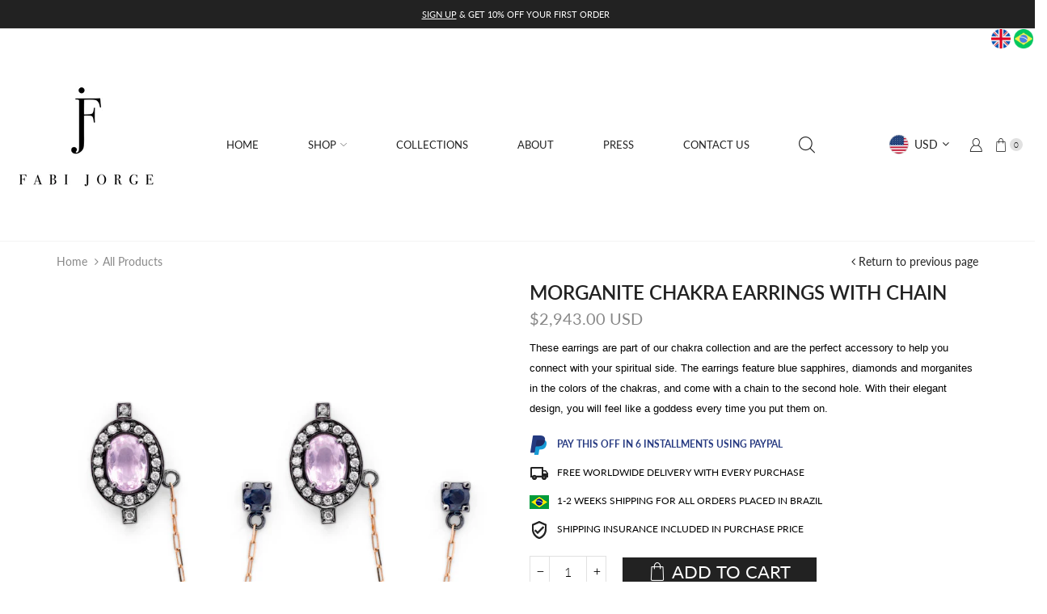

--- FILE ---
content_type: text/html; charset=utf-8
request_url: https://fabijorge.com/products/morganite-chakra-earrings-with-chain
body_size: 96873
content:
<!doctype html>
<html lang="en" class="js">
  <head>
<meta name="uri-translation" content="on" /><!--Content in content_for_header -->
<!--LayoutHub-Embed--><link rel="stylesheet" type="text/css" href="data:text/css;base64," media="all">
<!--LH--><!--/LayoutHub-Embed--><link rel="shortcut icon" type="image/x-icon" href="//fabijorge.com/cdn/shop/t/4/assets/favicon.png?v=89033795233187383841618414316"><meta charset="utf-8">
    <meta name="viewport" content="viewport-fit=cover, width=device-width,initial-scale=1, user-scalable=0"/>
    <meta name="google" content="notranslate">
    <meta name='HandheldFriendly' content='True'>
    <meta name='MobileOptimized' content='360'>
    <meta http-equiv="cleartype" content="on">
    <meta name="theme-color" content="#000000">
    <title>Morganite Chakra Earrings with Chain &ndash; Fabi Jorge </title><meta name="description" content="01. THE STONES 1,3 carat morganite, 0,20 blue saphire 38 0,26 carat diamonds 02. THE PIECE 18 karat white gold with black rhodium plating with chain to second hole 03. THE OCCASION Add a splash of color to any outfit with our morganite earrings 04. PRODUCT CARE Use a soft, lint-free cloth to clean your jewellery pieces" />

<meta name="author" content="Fabi Jorge ">
<meta property="og:url" content="https://fabijorge.com/products/morganite-chakra-earrings-with-chain">
<meta property="og:site_name" content="Fabi Jorge ">


  <meta property="og:type" content="product">
  <meta property="og:title" content="Morganite Chakra Earrings with Chain">
  
    <meta property="og:image" content="http://fabijorge.com/cdn/shop/products/MorganiteChakraEarringswithChain_600x.png?v=1614584068">
    <meta property="og:image:secure_url" content="https://fabijorge.com/cdn/shop/products/MorganiteChakraEarringswithChain_600x.png?v=1614584068">
    
  
  <meta property="og:price:amount" content="15.60000">
  <meta property="og:price:currency" content="BRL">


  <meta property="og:description" content="01. THE STONES 1,3 carat morganite, 0,20 blue saphire 38 0,26 carat diamonds 02. THE PIECE 18 karat white gold with black rhodium plating with chain to second hole 03. THE OCCASION Add a splash of color to any outfit with our morganite earrings 04. PRODUCT CARE Use a soft, lint-free cloth to clean your jewellery pieces">




<meta name="twitter:card" content="summary">

  <meta name="twitter:title" content="Morganite Chakra Earrings with Chain">
  <meta name="twitter:description" content="01. THE STONES 1,3 carat morganite, 0,20 blue saphire 38 0,26 carat diamonds 02. THE PIECE 18 karat white gold with black rhodium plating with chain to second hole 03. THE OCCASION Add a splash of color to any outfit with our morganite earrings 04. PRODUCT CARE Use a soft, lint-free cloth to clean your jewellery pieces. Warm soapy water will help to remove the extra dirt.   Meet Fabi, the designer The homonym trademark Fabi Jorge, was born in 2009 in Florianopolis, South Brazil. Inspired and encouraged by her parents, Fabi spent her childhood in the family prosthesis laboratory, where she kept in track in the modeling in wax and metal casting. With a background in Administration, Fashion Design and Goldsmith, she has been perfecting techniques and skills over the years linking refinement and creativity in her inspired creations. Read more about us">
  <meta name="twitter:image" content="https://fabijorge.com/cdn/shop/products/MorganiteChakraEarringswithChain_240x.png?v=1614584068">
  <meta name="twitter:image:width" content="240">
  <meta name="twitter:image:height" content="240">

<link rel="preconnect dns-prefetch" href="https://fonts.shopifycdn.com">
    <link rel="preconnect dns-prefetch" href="https://cdn.shopify.com">
    <link rel="preconnect dns-prefetch" href="https://v.shopify.com">
    <link rel="preconnect dns-prefetch" href="https://cdn.shopifycloud.com">
    <link rel="preconnect dns-prefetch" href="https://fabijorge.com">
    <link rel="preload" href="//fabijorge.com/cdn/shop/t/4/assets/global.scss.css?v=179659429947459709491687461815" as="style" type="text/css" >
    <link rel="preload" href="//fabijorge.com/cdn/shop/t/4/assets/general.scss.css?v=100767855104832629361653984811" as="style" type="text/css" >
    <link rel="preload" href="//fabijorge.com/cdn/shop/t/4/assets/vendor.css?v=118828546396931259951618414378" as="style" type="text/css" ><link rel="preload" href="//fabijorge.com/cdn/shop/t/4/assets/styles.scss.css?v=126621870605796081431653984811" as="style" type="text/css" ><link rel="preconnect dns-prefetch" href="https://translate.google.com/"><link rel="canonical" href="https://fabijorge.com/products/morganite-chakra-earrings-with-chain"/><style>
	@font-face {
	font-family: "arenafont";
	src: url(' //fabijorge.com/cdn/shop/t/4/assets/arenafont.eot?v=181108441216794490441618414296 ');
	src: url(' //fabijorge.com/cdn/shop/t/4/assets/arenafont.eot?%23iefix&v=181108441216794490441618414296 ') format('embedded-opentype'),
		 url(' //fabijorge.com/cdn/shop/t/4/assets/arenafont.woff?v=89012844503332823411618414297 ') format('woff'),
		 url(' //fabijorge.com/cdn/shop/t/4/assets/arenafont.ttf?v=65078639045005535771618414297 ') format('truetype'),
		 url(' //fabijorge.com/cdn/shop/t/4/assets/arenafont.svg%23arenafont?v=1435 ') format('svg');
	font-weight: normal;
	font-style: normal;
	}
</style><link rel="stylesheet" type="text/css" media="all" href="//fabijorge.com/cdn/shop/t/4/assets/vendor.css?v=118828546396931259951618414378">
    <link rel="stylesheet" type="text/css" media="all" href="//fabijorge.com/cdn/shop/t/4/assets/global.scss.css?v=179659429947459709491687461815">
    <link rel="stylesheet" type="text/css" media="all" href="//fabijorge.com/cdn/shop/t/4/assets/general.scss.css?v=100767855104832629361653984811"><link rel="stylesheet" type="text/css" media="all" href="//fabijorge.com/cdn/shop/t/4/assets/styles.scss.css?v=126621870605796081431653984811"><style>/*Theme CSS*/.section-heading.title-wrapper .title{line-height:1.6;}.section-heading.title-wrapper .subtitle-2{line-height:1.6;}#page-body.boxed,.container,#header-style.layout-boxed .table-row > div{max-width:1170px;}#page-body.boxed,.container,#header-style .table-row > div{padding-left:15px;}#page-body.boxed,.container,#header-style .table-row > div{padding-right:15px;}.section-heading.title-wrapper{margin:0 0 20px 0;}.section-heading.title-wrapper .title{margin:8px 0;}.section-heading.title-wrapper .subtitle{margin:0 0 10px 0;}.section-heading.title-wrapper .title{font-size:24px;}.section-heading.title-wrapper .subtitle-2{font-size:16px;}@media (min-width: 768px){body:not(.templateIndex) #body-content{margin:0 0 90px;}}@media (max-width: 767px){body:not(.templateIndex) #body-content{margin:0 0 50px;}}body.popup-active{overflow: hidden !important;}.cart-sb:not(.opened) img{display: none;}</style><script src="//fabijorge.com/cdn/shop/t/4/assets/lazysizes.min.js?v=90594108497471219521618414332" defer></script>
    <!-- Content for header --><script>window.performance && window.performance.mark && window.performance.mark('shopify.content_for_header.start');</script><meta name="facebook-domain-verification" content="z2dfucg75uqwjvlya9769xrhu713s3">
<meta name="facebook-domain-verification" content="0l55t9ah54o6kq36uvav39orls8bqi">
<meta name="google-site-verification" content="FvTjxcg3l-v7XUXU6edZsQWWNlTJ9cFhVAmOoUO0n1s">
<meta id="shopify-digital-wallet" name="shopify-digital-wallet" content="/52706082998/digital_wallets/dialog">
<meta name="shopify-checkout-api-token" content="3393c38fe892f9b946d8437d5f6d432e">
<meta id="in-context-paypal-metadata" data-shop-id="52706082998" data-venmo-supported="false" data-environment="production" data-locale="en_US" data-paypal-v4="true" data-currency="BRL">
<link rel="alternate" type="application/json+oembed" href="https://fabijorge.com/products/morganite-chakra-earrings-with-chain.oembed">
<script async="async" src="/checkouts/internal/preloads.js?locale=en-BR"></script>
<script id="shopify-features" type="application/json">{"accessToken":"3393c38fe892f9b946d8437d5f6d432e","betas":["rich-media-storefront-analytics"],"domain":"fabijorge.com","predictiveSearch":true,"shopId":52706082998,"locale":"en"}</script>
<script>var Shopify = Shopify || {};
Shopify.shop = "fabi-jorge.myshopify.com";
Shopify.locale = "en";
Shopify.currency = {"active":"BRL","rate":"1.0"};
Shopify.country = "BR";
Shopify.theme = {"name":"Copy of Xstore - Default","id":121823625398,"schema_name":"XStore","schema_version":"1.1-fashion","theme_store_id":null,"role":"main"};
Shopify.theme.handle = "null";
Shopify.theme.style = {"id":null,"handle":null};
Shopify.cdnHost = "fabijorge.com/cdn";
Shopify.routes = Shopify.routes || {};
Shopify.routes.root = "/";</script>
<script type="module">!function(o){(o.Shopify=o.Shopify||{}).modules=!0}(window);</script>
<script>!function(o){function n(){var o=[];function n(){o.push(Array.prototype.slice.apply(arguments))}return n.q=o,n}var t=o.Shopify=o.Shopify||{};t.loadFeatures=n(),t.autoloadFeatures=n()}(window);</script>
<script id="shop-js-analytics" type="application/json">{"pageType":"product"}</script>
<script defer="defer" async type="module" src="//fabijorge.com/cdn/shopifycloud/shop-js/modules/v2/client.init-shop-cart-sync_BT-GjEfc.en.esm.js"></script>
<script defer="defer" async type="module" src="//fabijorge.com/cdn/shopifycloud/shop-js/modules/v2/chunk.common_D58fp_Oc.esm.js"></script>
<script defer="defer" async type="module" src="//fabijorge.com/cdn/shopifycloud/shop-js/modules/v2/chunk.modal_xMitdFEc.esm.js"></script>
<script type="module">
  await import("//fabijorge.com/cdn/shopifycloud/shop-js/modules/v2/client.init-shop-cart-sync_BT-GjEfc.en.esm.js");
await import("//fabijorge.com/cdn/shopifycloud/shop-js/modules/v2/chunk.common_D58fp_Oc.esm.js");
await import("//fabijorge.com/cdn/shopifycloud/shop-js/modules/v2/chunk.modal_xMitdFEc.esm.js");

  window.Shopify.SignInWithShop?.initShopCartSync?.({"fedCMEnabled":true,"windoidEnabled":true});

</script>
<script>(function() {
  var isLoaded = false;
  function asyncLoad() {
    if (isLoaded) return;
    isLoaded = true;
    var urls = ["\/\/code.tidio.co\/18h4mmbblneepultjy6yrk0yoxkuadog.js?shop=fabi-jorge.myshopify.com","\/\/cdn.shopify.com\/proxy\/9dfea0eef55e52a8e920f0ee497fd7427594674e76e63014a2a49dca6652c478\/api.goaffpro.com\/loader.js?shop=fabi-jorge.myshopify.com\u0026sp-cache-control=cHVibGljLCBtYXgtYWdlPTkwMA","https:\/\/gtranslate.io\/shopify\/gtranslate.js?shop=fabi-jorge.myshopify.com","https:\/\/cdn.robinpro.gallery\/js\/client.js?v=5ad0431\u0026shop=fabi-jorge.myshopify.com"];
    for (var i = 0; i < urls.length; i++) {
      var s = document.createElement('script');
      s.type = 'text/javascript';
      s.async = true;
      s.src = urls[i];
      var x = document.getElementsByTagName('script')[0];
      x.parentNode.insertBefore(s, x);
    }
  };
  if(window.attachEvent) {
    window.attachEvent('onload', asyncLoad);
  } else {
    window.addEventListener('load', asyncLoad, false);
  }
})();</script>
<script id="__st">var __st={"a":52706082998,"offset":7200,"reqid":"4be136ae-d729-4f70-9ed6-a136654c73b1-1769470239","pageurl":"fabijorge.com\/products\/morganite-chakra-earrings-with-chain","u":"cf6bbe453c16","p":"product","rtyp":"product","rid":6536045658294};</script>
<script>window.ShopifyPaypalV4VisibilityTracking = true;</script>
<script id="captcha-bootstrap">!function(){'use strict';const t='contact',e='account',n='new_comment',o=[[t,t],['blogs',n],['comments',n],[t,'customer']],c=[[e,'customer_login'],[e,'guest_login'],[e,'recover_customer_password'],[e,'create_customer']],r=t=>t.map((([t,e])=>`form[action*='/${t}']:not([data-nocaptcha='true']) input[name='form_type'][value='${e}']`)).join(','),a=t=>()=>t?[...document.querySelectorAll(t)].map((t=>t.form)):[];function s(){const t=[...o],e=r(t);return a(e)}const i='password',u='form_key',d=['recaptcha-v3-token','g-recaptcha-response','h-captcha-response',i],f=()=>{try{return window.sessionStorage}catch{return}},m='__shopify_v',_=t=>t.elements[u];function p(t,e,n=!1){try{const o=window.sessionStorage,c=JSON.parse(o.getItem(e)),{data:r}=function(t){const{data:e,action:n}=t;return t[m]||n?{data:e,action:n}:{data:t,action:n}}(c);for(const[e,n]of Object.entries(r))t.elements[e]&&(t.elements[e].value=n);n&&o.removeItem(e)}catch(o){console.error('form repopulation failed',{error:o})}}const l='form_type',E='cptcha';function T(t){t.dataset[E]=!0}const w=window,h=w.document,L='Shopify',v='ce_forms',y='captcha';let A=!1;((t,e)=>{const n=(g='f06e6c50-85a8-45c8-87d0-21a2b65856fe',I='https://cdn.shopify.com/shopifycloud/storefront-forms-hcaptcha/ce_storefront_forms_captcha_hcaptcha.v1.5.2.iife.js',D={infoText:'Protected by hCaptcha',privacyText:'Privacy',termsText:'Terms'},(t,e,n)=>{const o=w[L][v],c=o.bindForm;if(c)return c(t,g,e,D).then(n);var r;o.q.push([[t,g,e,D],n]),r=I,A||(h.body.append(Object.assign(h.createElement('script'),{id:'captcha-provider',async:!0,src:r})),A=!0)});var g,I,D;w[L]=w[L]||{},w[L][v]=w[L][v]||{},w[L][v].q=[],w[L][y]=w[L][y]||{},w[L][y].protect=function(t,e){n(t,void 0,e),T(t)},Object.freeze(w[L][y]),function(t,e,n,w,h,L){const[v,y,A,g]=function(t,e,n){const i=e?o:[],u=t?c:[],d=[...i,...u],f=r(d),m=r(i),_=r(d.filter((([t,e])=>n.includes(e))));return[a(f),a(m),a(_),s()]}(w,h,L),I=t=>{const e=t.target;return e instanceof HTMLFormElement?e:e&&e.form},D=t=>v().includes(t);t.addEventListener('submit',(t=>{const e=I(t);if(!e)return;const n=D(e)&&!e.dataset.hcaptchaBound&&!e.dataset.recaptchaBound,o=_(e),c=g().includes(e)&&(!o||!o.value);(n||c)&&t.preventDefault(),c&&!n&&(function(t){try{if(!f())return;!function(t){const e=f();if(!e)return;const n=_(t);if(!n)return;const o=n.value;o&&e.removeItem(o)}(t);const e=Array.from(Array(32),(()=>Math.random().toString(36)[2])).join('');!function(t,e){_(t)||t.append(Object.assign(document.createElement('input'),{type:'hidden',name:u})),t.elements[u].value=e}(t,e),function(t,e){const n=f();if(!n)return;const o=[...t.querySelectorAll(`input[type='${i}']`)].map((({name:t})=>t)),c=[...d,...o],r={};for(const[a,s]of new FormData(t).entries())c.includes(a)||(r[a]=s);n.setItem(e,JSON.stringify({[m]:1,action:t.action,data:r}))}(t,e)}catch(e){console.error('failed to persist form',e)}}(e),e.submit())}));const S=(t,e)=>{t&&!t.dataset[E]&&(n(t,e.some((e=>e===t))),T(t))};for(const o of['focusin','change'])t.addEventListener(o,(t=>{const e=I(t);D(e)&&S(e,y())}));const B=e.get('form_key'),M=e.get(l),P=B&&M;t.addEventListener('DOMContentLoaded',(()=>{const t=y();if(P)for(const e of t)e.elements[l].value===M&&p(e,B);[...new Set([...A(),...v().filter((t=>'true'===t.dataset.shopifyCaptcha))])].forEach((e=>S(e,t)))}))}(h,new URLSearchParams(w.location.search),n,t,e,['guest_login'])})(!0,!0)}();</script>
<script integrity="sha256-4kQ18oKyAcykRKYeNunJcIwy7WH5gtpwJnB7kiuLZ1E=" data-source-attribution="shopify.loadfeatures" defer="defer" src="//fabijorge.com/cdn/shopifycloud/storefront/assets/storefront/load_feature-a0a9edcb.js" crossorigin="anonymous"></script>
<script data-source-attribution="shopify.dynamic_checkout.dynamic.init">var Shopify=Shopify||{};Shopify.PaymentButton=Shopify.PaymentButton||{isStorefrontPortableWallets:!0,init:function(){window.Shopify.PaymentButton.init=function(){};var t=document.createElement("script");t.src="https://fabijorge.com/cdn/shopifycloud/portable-wallets/latest/portable-wallets.en.js",t.type="module",document.head.appendChild(t)}};
</script>
<script data-source-attribution="shopify.dynamic_checkout.buyer_consent">
  function portableWalletsHideBuyerConsent(e){var t=document.getElementById("shopify-buyer-consent"),n=document.getElementById("shopify-subscription-policy-button");t&&n&&(t.classList.add("hidden"),t.setAttribute("aria-hidden","true"),n.removeEventListener("click",e))}function portableWalletsShowBuyerConsent(e){var t=document.getElementById("shopify-buyer-consent"),n=document.getElementById("shopify-subscription-policy-button");t&&n&&(t.classList.remove("hidden"),t.removeAttribute("aria-hidden"),n.addEventListener("click",e))}window.Shopify?.PaymentButton&&(window.Shopify.PaymentButton.hideBuyerConsent=portableWalletsHideBuyerConsent,window.Shopify.PaymentButton.showBuyerConsent=portableWalletsShowBuyerConsent);
</script>
<script>
  function portableWalletsCleanup(e){e&&e.src&&console.error("Failed to load portable wallets script "+e.src);var t=document.querySelectorAll("shopify-accelerated-checkout .shopify-payment-button__skeleton, shopify-accelerated-checkout-cart .wallet-cart-button__skeleton"),e=document.getElementById("shopify-buyer-consent");for(let e=0;e<t.length;e++)t[e].remove();e&&e.remove()}function portableWalletsNotLoadedAsModule(e){e instanceof ErrorEvent&&"string"==typeof e.message&&e.message.includes("import.meta")&&"string"==typeof e.filename&&e.filename.includes("portable-wallets")&&(window.removeEventListener("error",portableWalletsNotLoadedAsModule),window.Shopify.PaymentButton.failedToLoad=e,"loading"===document.readyState?document.addEventListener("DOMContentLoaded",window.Shopify.PaymentButton.init):window.Shopify.PaymentButton.init())}window.addEventListener("error",portableWalletsNotLoadedAsModule);
</script>

<script type="module" src="https://fabijorge.com/cdn/shopifycloud/portable-wallets/latest/portable-wallets.en.js" onError="portableWalletsCleanup(this)" crossorigin="anonymous"></script>
<script nomodule>
  document.addEventListener("DOMContentLoaded", portableWalletsCleanup);
</script>

<link id="shopify-accelerated-checkout-styles" rel="stylesheet" media="screen" href="https://fabijorge.com/cdn/shopifycloud/portable-wallets/latest/accelerated-checkout-backwards-compat.css" crossorigin="anonymous">
<style id="shopify-accelerated-checkout-cart">
        #shopify-buyer-consent {
  margin-top: 1em;
  display: inline-block;
  width: 100%;
}

#shopify-buyer-consent.hidden {
  display: none;
}

#shopify-subscription-policy-button {
  background: none;
  border: none;
  padding: 0;
  text-decoration: underline;
  font-size: inherit;
  cursor: pointer;
}

#shopify-subscription-policy-button::before {
  box-shadow: none;
}

      </style>

<script>window.performance && window.performance.mark && window.performance.mark('shopify.content_for_header.end');</script><!-- End content --><script type="text/javascript">
    var customerLogged = ''
    var arn_wl_cp_settings = {"general_settings":{"show_number_status":true,"app_script":true,"app_wishlist_layout":"proxy","preloader_icon":{"icon_id":"icon-2","svg":"\u003cpath  d=\"M10,40c0,0,0-0.4,0-1.1c0-0.3,0-0.8,0-1.3c0-0.3,0-0.5,0-0.8c0-0.3,0.1-0.6,0.1-0.9c0.1-0.6,0.1-1.4,0.2-2.1\n      c0.2-0.8,0.3-1.6,0.5-2.5c0.2-0.9,0.6-1.8,0.8-2.8c0.3-1,0.8-1.9,1.2-3c0.5-1,1.1-2,1.7-3.1c0.7-1,1.4-2.1,2.2-3.1\n      c1.6-2.1,3.7-3.9,6-5.6c2.3-1.7,5-3,7.9-4.1c0.7-0.2,1.5-0.4,2.2-0.7c0.7-0.3,1.5-0.3,2.3-0.5c0.8-0.2,1.5-0.3,2.3-0.4l1.2-0.1\n      l0.6-0.1l0.3,0l0.1,0l0.1,0l0,0c0.1,0-0.1,0,0.1,0c1.5,0,2.9-0.1,4.5,0.2c0.8,0.1,1.6,0.1,2.4,0.3c0.8,0.2,1.5,0.3,2.3,0.5\n      c3,0.8,5.9,2,8.5,3.6c2.6,1.6,4.9,3.4,6.8,5.4c1,1,1.8,2.1,2.7,3.1c0.8,1.1,1.5,2.1,2.1,3.2c0.6,1.1,1.2,2.1,1.6,3.1\n      c0.4,1,0.9,2,1.2,3c0.3,1,0.6,1.9,0.8,2.7c0.2,0.9,0.3,1.6,0.5,2.4c0.1,0.4,0.1,0.7,0.2,1c0,0.3,0.1,0.6,0.1,0.9\n      c0.1,0.6,0.1,1,0.1,1.4C74,39.6,74,40,74,40c0.2,2.2-1.5,4.1-3.7,4.3s-4.1-1.5-4.3-3.7c0-0.1,0-0.2,0-0.3l0-0.4c0,0,0-0.3,0-0.9\n      c0-0.3,0-0.7,0-1.1c0-0.2,0-0.5,0-0.7c0-0.2-0.1-0.5-0.1-0.8c-0.1-0.6-0.1-1.2-0.2-1.9c-0.1-0.7-0.3-1.4-0.4-2.2\n      c-0.2-0.8-0.5-1.6-0.7-2.4c-0.3-0.8-0.7-1.7-1.1-2.6c-0.5-0.9-0.9-1.8-1.5-2.7c-0.6-0.9-1.2-1.8-1.9-2.7c-1.4-1.8-3.2-3.4-5.2-4.9\n      c-2-1.5-4.4-2.7-6.9-3.6c-0.6-0.2-1.3-0.4-1.9-0.6c-0.7-0.2-1.3-0.3-1.9-0.4c-1.2-0.3-2.8-0.4-4.2-0.5l-2,0c-0.7,0-1.4,0.1-2.1,0.1\n      c-0.7,0.1-1.4,0.1-2,0.3c-0.7,0.1-1.3,0.3-2,0.4c-2.6,0.7-5.2,1.7-7.5,3.1c-2.2,1.4-4.3,2.9-6,4.7c-0.9,0.8-1.6,1.8-2.4,2.7\n      c-0.7,0.9-1.3,1.9-1.9,2.8c-0.5,1-1,1.9-1.4,2.8c-0.4,0.9-0.8,1.8-1,2.6c-0.3,0.9-0.5,1.6-0.7,2.4c-0.2,0.7-0.3,1.4-0.4,2.1\n      c-0.1,0.3-0.1,0.6-0.2,0.9c0,0.3-0.1,0.6-0.1,0.8c0,0.5-0.1,0.9-0.1,1.3C10,39.6,10,40,10,40z\"\u003e\n  \n      \u003canimateTransform attributeType=\"xml\" attributeName=\"transform\" type=\"rotate\" from=\"0 40 40\" to=\"360 40 40\" dur=\"0.6s\" repeatCount=\"indefinite\"\u003e\u003c\/animateTransform\u003e\n  \u003c\/path\u003e","width":24,"height":24,"view_box":"0 0 80 80","icon_color":"#43467F"}},"wishlist_settings":{"wishlist_add_to_cart_class":"add-to-cart-wishlist","wishlist_enable":true,"wishlist_product_number":20,"wishlist_layout":"page","redirect_wishlist":["cart"],"records_per_page":5,"wishlist_add_class":"add-to-wishlist","wishlist_show_class":"show-wishlist","wishlist_remove_class":"remove-wishlist","add_class_icon":{"icon_id":"icon-2","svg":"\u003cpath d=\"M23.8185 6.71922C23.8185 5.93296 23.716 5.24926 23.5109 4.66811C23.3058 4.08696 23.0408 3.61691 22.7161 3.25797C22.3913 2.89902 21.9982 2.617 21.5367 2.41189C21.0752 2.20678 20.6308 2.05294 20.2034 1.95039C19.7761 1.84783 19.3061 1.81365 18.7933 1.84783C18.2805 1.88202 17.7507 2.00166 17.2037 2.20677C16.6567 2.41189 16.1269 2.71955 15.6141 3.12978C15.1013 3.54 14.6911 3.88185 14.3834 4.15533C14.0758 4.42881 13.7852 4.71939 13.5117 5.02705C13.3408 5.24926 13.11 5.36036 12.8194 5.36036C12.5289 5.36036 12.2981 5.24926 12.1272 5.02705C11.8879 4.77066 11.5973 4.48009 11.2555 4.15533C10.9136 3.83057 10.5034 3.48872 10.0248 3.12978C9.54622 2.77083 9.01634 2.46316 8.4352 2.20677C7.85405 1.95039 7.32418 1.83074 6.84558 1.84783C6.36699 1.86492 5.89695 1.89911 5.43545 1.95039C4.97395 2.00166 4.52954 2.1555 4.10222 2.41189C3.67491 2.66828 3.28178 2.9503 2.92283 3.25797C2.56389 3.56564 2.29895 4.03568 2.12803 4.66811C1.9571 5.30054 1.85455 5.98424 1.82036 6.71922C1.82036 8.30883 2.71772 10.001 4.51245 11.7957L12.8194 19.7951L21.1264 11.7957C22.9212 10.001 23.8185 8.30883 23.8185 6.71922ZM25.6389 6.71922C25.6389 8.82161 24.545 10.9667 22.3571 13.1546L13.4604 21.7436C13.2895 21.9145 13.0758 22 12.8194 22C12.5631 22 12.3494 21.9145 12.1785 21.7436L3.25614 13.1289L2.87156 12.7444C2.70063 12.5734 2.43569 12.2572 2.07675 11.7957C1.71781 11.3342 1.39305 10.8727 1.10247 10.4112C0.811898 9.94972 0.555509 9.37712 0.333306 8.69341C0.111102 8.00971 0 7.35164 0 6.71922C0 4.61683 0.606787 2.97594 1.82036 1.79655C3.03394 0.617164 4.70901 0.018924 6.84558 0.00183139C7.42673 0.00183139 8.02497 0.104384 8.64031 0.309495C9.25564 0.514607 9.82824 0.796636 10.3581 1.15558C10.888 1.51452 11.3495 1.83928 11.7426 2.12986C12.1357 2.42043 12.4947 2.74519 12.8194 3.10414C13.1613 2.76228 13.5202 2.43752 13.8963 2.12986C14.2723 1.82219 14.7338 1.49743 15.2808 1.15558C15.8277 0.813728 16.4003 0.531699 16.9986 0.309495C17.5968 0.0872916 18.1951 -0.0152612 18.7933 0.00183139C20.9299 0.00183139 22.605 0.600071 23.8185 1.79655C25.0321 2.99303 25.6389 4.63392 25.6389 6.71922Z\" \/\u003e","width":26,"height":22,"view_box":"0 0 26 22","icon_color":"#000000","icon_active_color":"#ff0000"},"show_class_icon":{"icon_id":"icon-2","svg":"\u003cpath d=\"M23.8185 6.71922C23.8185 5.93296 23.716 5.24926 23.5109 4.66811C23.3058 4.08696 23.0408 3.61691 22.7161 3.25797C22.3913 2.89902 21.9982 2.617 21.5367 2.41189C21.0752 2.20678 20.6308 2.05294 20.2034 1.95039C19.7761 1.84783 19.3061 1.81365 18.7933 1.84783C18.2805 1.88202 17.7507 2.00166 17.2037 2.20677C16.6567 2.41189 16.1269 2.71955 15.6141 3.12978C15.1013 3.54 14.6911 3.88185 14.3834 4.15533C14.0758 4.42881 13.7852 4.71939 13.5117 5.02705C13.3408 5.24926 13.11 5.36036 12.8194 5.36036C12.5289 5.36036 12.2981 5.24926 12.1272 5.02705C11.8879 4.77066 11.5973 4.48009 11.2555 4.15533C10.9136 3.83057 10.5034 3.48872 10.0248 3.12978C9.54622 2.77083 9.01634 2.46316 8.4352 2.20677C7.85405 1.95039 7.32418 1.83074 6.84558 1.84783C6.36699 1.86492 5.89695 1.89911 5.43545 1.95039C4.97395 2.00166 4.52954 2.1555 4.10222 2.41189C3.67491 2.66828 3.28178 2.9503 2.92283 3.25797C2.56389 3.56564 2.29895 4.03568 2.12803 4.66811C1.9571 5.30054 1.85455 5.98424 1.82036 6.71922C1.82036 8.30883 2.71772 10.001 4.51245 11.7957L12.8194 19.7951L21.1264 11.7957C22.9212 10.001 23.8185 8.30883 23.8185 6.71922ZM25.6389 6.71922C25.6389 8.82161 24.545 10.9667 22.3571 13.1546L13.4604 21.7436C13.2895 21.9145 13.0758 22 12.8194 22C12.5631 22 12.3494 21.9145 12.1785 21.7436L3.25614 13.1289L2.87156 12.7444C2.70063 12.5734 2.43569 12.2572 2.07675 11.7957C1.71781 11.3342 1.39305 10.8727 1.10247 10.4112C0.811898 9.94972 0.555509 9.37712 0.333306 8.69341C0.111102 8.00971 0 7.35164 0 6.71922C0 4.61683 0.606787 2.97594 1.82036 1.79655C3.03394 0.617164 4.70901 0.018924 6.84558 0.00183139C7.42673 0.00183139 8.02497 0.104384 8.64031 0.309495C9.25564 0.514607 9.82824 0.796636 10.3581 1.15558C10.888 1.51452 11.3495 1.83928 11.7426 2.12986C12.1357 2.42043 12.4947 2.74519 12.8194 3.10414C13.1613 2.76228 13.5202 2.43752 13.8963 2.12986C14.2723 1.82219 14.7338 1.49743 15.2808 1.15558C15.8277 0.813728 16.4003 0.531699 16.9986 0.309495C17.5968 0.0872916 18.1951 -0.0152612 18.7933 0.00183139C20.9299 0.00183139 22.605 0.600071 23.8185 1.79655C25.0321 2.99303 25.6389 4.63392 25.6389 6.71922Z\" \/\u003e","width":26,"height":22,"view_box":"0 0 26 22","icon_color":"#000000"},"remove_class_icon":{"icon_id":"icon-2","svg":"\u003cpath d=\"M444.852,66.908h-99.339V47.04c0-21.943-17.792-39.736-39.736-39.736h-99.339   c-21.944,0-39.736,17.793-39.736,39.736v19.868H67.363v19.868h20.47l19.887,377.489c0,21.944,17.792,39.736,39.736,39.736h218.546   c21.944,0,39.736-17.792,39.736-39.736l19.538-377.489h19.577V66.908z M186.57,47.04c0-10.962,8.926-19.868,19.868-19.868h99.339   c10.962,0,19.868,8.906,19.868,19.868v19.868H186.57V47.04z M385.908,463.236l-0.039,0.505v0.524   c0,10.943-8.906,19.868-19.868,19.868H147.455c-10.942,0-19.868-8.925-19.868-19.868v-0.524l-0.019-0.523L107.72,86.776h297.669   L385.908,463.236z\" \/\u003e\u003crect  height=\"317.885\" width=\"19.868\" x=\"246.173\" y=\"126.511\"\/\u003e\u003cpolygon  points=\"206.884,443.757 186.551,126.493 166.722,127.753 187.056,445.017  \"\/\u003e\u003cpolygon  points=\"345.649,127.132 325.82,125.891 305.777,443.776 325.606,445.017  \"\/\u003e","width":24,"height":24,"view_box":"0 0 512 512","icon_color":"#000000"},"wishlist_page_title":"Wishlist Page","wishlist_disable_msg":"Wishlist is disabled","wishlist_empty_msg":"No products in wishlist!","wishlist_login_msg":"You have not logged in. Please \u003ca title=\"Login url\" href=\"\/account\/login\"\u003eLogin\u003c\/a\u003e to view wishlist content.","table_product_heading":"Product Name","table_quantity_heading":"Quantity","table_variants_heading":"Variants","table_image_heading":"Image","table_price_heading":"Price","table_delete_heading":"Delete","table_add_to_cart":"Add To Cart","table_available_heading":"Available","table_instock":"In stock","table_outstock":"Out stock","table_view_btn":"View Product","notify_login":"Please login first to use wishlist function","notify_limit":"Only {limit} products allowed to add to wishlist","notify_getlist_error":"There is an error when getting wishlist"},"compare_settings":{"compare_enable":false,"compare_product_number":2,"compare_add_class":"add-to-compare","compare_show_class":"show-compare","compare_remove_class":"remove-compare","compare_options":["vendor","collection","options","availability","rating"],"compare_layout":["popup"],"add_class_icon":{"icon_id":"icon-1","svg":"\u003cpath d=\"M21.6334 13.2821C21.6334 13.3333 21.6334 13.3675 21.6334 13.3846C21.0175 15.9487 19.7344 18.0256 17.784 19.6154C15.8337 21.2051 13.5497 22 10.9322 22C9.54641 22 8.20341 21.735 6.90318 21.2051C5.60295 20.6752 4.43959 19.9231 3.4131 18.9487L1.56541 20.7949C1.37722 20.9829 1.16336 21.0769 0.923846 21.0769C0.68433 21.0769 0.470477 20.9829 0.282286 20.7949C0.0940954 20.6068 0 20.3932 0 20.1538V13.7436C0 13.5043 0.0940954 13.2906 0.282286 13.1026C0.470477 12.9145 0.68433 12.8205 0.923846 12.8205H7.33944C7.57896 12.8205 7.79281 12.9145 7.981 13.1026C8.16919 13.2906 8.25474 13.5043 8.23763 13.7436C8.22052 13.9829 8.13498 14.1966 7.981 14.3846L6.005 16.359C6.68933 16.9744 7.4592 17.4615 8.31462 17.8205C9.17003 18.1795 10.0682 18.3504 11.0092 18.3333C12.2752 18.3333 13.4642 18.0171 14.5762 17.3846C15.6883 16.7521 16.5779 15.906 17.2451 14.8462C17.3478 14.6752 17.6044 14.1111 18.015 13.1538C18.0834 12.9316 18.2203 12.8205 18.4256 12.8205H21.1715C21.3083 12.8205 21.4195 12.8718 21.5051 12.9744C21.5906 13.0769 21.6334 13.1795 21.6334 13.2821ZM21.9927 1.84615V8.25641C21.9927 8.49573 21.9071 8.7094 21.736 8.89744C21.565 9.08547 21.3426 9.17949 21.0688 9.17949H14.6532C14.4137 9.17949 14.1999 9.08547 14.0117 8.89744C13.8235 8.7094 13.7379 8.49573 13.755 8.25641C13.7721 8.01709 13.8577 7.80342 14.0117 7.61538L15.9877 5.64103C14.5848 4.32479 12.9253 3.66667 11.0092 3.66667C9.72605 3.66667 8.52847 3.98291 7.41643 4.61539C6.30439 5.24786 5.41476 6.09402 4.74754 7.15385C4.64489 7.32479 4.39682 7.88889 4.00333 8.84616C3.91779 9.06838 3.77237 9.17949 3.56707 9.17949H0.718547C0.598789 9.17949 0.487585 9.12821 0.384936 9.02564C0.282286 8.92308 0.239516 8.82051 0.256624 8.71795V8.61539C0.872521 6.05128 2.16419 3.97436 4.13164 2.38462C6.09909 0.794873 8.3916 0 11.0092 0C12.3949 0 13.7465 0.264958 15.0638 0.794872C16.3812 1.32479 17.5531 2.07692 18.5796 3.05128L20.4273 1.20513C20.6155 1.01709 20.8293 0.923078 21.0688 0.923078C21.3083 0.923078 21.5307 1.01709 21.736 1.20513C21.9413 1.39316 22.0269 1.60684 21.9927 1.84615Z\"\/\u003e","width":22,"height":22,"view_box":"0 0 22 22","icon_color":"#000000","icon_active_color":"#ff0000"},"show_class_icon":{"icon_id":"icon-1","svg":"\u003cpath d=\"M21.6334 13.2821C21.6334 13.3333 21.6334 13.3675 21.6334 13.3846C21.0175 15.9487 19.7344 18.0256 17.784 19.6154C15.8337 21.2051 13.5497 22 10.9322 22C9.54641 22 8.20341 21.735 6.90318 21.2051C5.60295 20.6752 4.43959 19.9231 3.4131 18.9487L1.56541 20.7949C1.37722 20.9829 1.16336 21.0769 0.923846 21.0769C0.68433 21.0769 0.470477 20.9829 0.282286 20.7949C0.0940954 20.6068 0 20.3932 0 20.1538V13.7436C0 13.5043 0.0940954 13.2906 0.282286 13.1026C0.470477 12.9145 0.68433 12.8205 0.923846 12.8205H7.33944C7.57896 12.8205 7.79281 12.9145 7.981 13.1026C8.16919 13.2906 8.25474 13.5043 8.23763 13.7436C8.22052 13.9829 8.13498 14.1966 7.981 14.3846L6.005 16.359C6.68933 16.9744 7.4592 17.4615 8.31462 17.8205C9.17003 18.1795 10.0682 18.3504 11.0092 18.3333C12.2752 18.3333 13.4642 18.0171 14.5762 17.3846C15.6883 16.7521 16.5779 15.906 17.2451 14.8462C17.3478 14.6752 17.6044 14.1111 18.015 13.1538C18.0834 12.9316 18.2203 12.8205 18.4256 12.8205H21.1715C21.3083 12.8205 21.4195 12.8718 21.5051 12.9744C21.5906 13.0769 21.6334 13.1795 21.6334 13.2821ZM21.9927 1.84615V8.25641C21.9927 8.49573 21.9071 8.7094 21.736 8.89744C21.565 9.08547 21.3426 9.17949 21.0688 9.17949H14.6532C14.4137 9.17949 14.1999 9.08547 14.0117 8.89744C13.8235 8.7094 13.7379 8.49573 13.755 8.25641C13.7721 8.01709 13.8577 7.80342 14.0117 7.61538L15.9877 5.64103C14.5848 4.32479 12.9253 3.66667 11.0092 3.66667C9.72605 3.66667 8.52847 3.98291 7.41643 4.61539C6.30439 5.24786 5.41476 6.09402 4.74754 7.15385C4.64489 7.32479 4.39682 7.88889 4.00333 8.84616C3.91779 9.06838 3.77237 9.17949 3.56707 9.17949H0.718547C0.598789 9.17949 0.487585 9.12821 0.384936 9.02564C0.282286 8.92308 0.239516 8.82051 0.256624 8.71795V8.61539C0.872521 6.05128 2.16419 3.97436 4.13164 2.38462C6.09909 0.794873 8.3916 0 11.0092 0C12.3949 0 13.7465 0.264958 15.0638 0.794872C16.3812 1.32479 17.5531 2.07692 18.5796 3.05128L20.4273 1.20513C20.6155 1.01709 20.8293 0.923078 21.0688 0.923078C21.3083 0.923078 21.5307 1.01709 21.736 1.20513C21.9413 1.39316 22.0269 1.60684 21.9927 1.84615Z\"\/\u003e","width":26,"height":22,"view_box":"0 0 26 22","icon_color":"#000000"},"remove_class_icon":{"icon_id":"icon-1","svg":"\u003cpath d=\"M6 32h20l2-22h-24zM20 4v-4h-8v4h-10v6l2-2h24l2 2v-6h-10zM18 4h-4v-2h4v2z\"\u003e\u003c\/path\u003e","width":24,"height":24,"view_box":"0 0 32 32","icon_color":"#000000"},"compare_page_title":"Compare Page","compare_disable_msg":"Compare is disabled","compare_empty_msg":"No products in compare!","table_feature_heading":"Features","table_availability_heading":"Availability","table_delete_heading":"Delete","table_option_heading":"Options","table_vendor_heading":"Vendor","table_collection_heading":"Collection","table_review_heading":"Rating","table_instock":"In stock","table_outstock":"Out stock","table_view_btn":"View Product","notify_limit":"Only {limit} products allowed to add to compare","notify_modal_plugin":"No modal plugin. Please embed Fancybox of Bootstrap modal to store","notify_getlist_error":"There is an error when getting compare list","notify_empty_product":"You have no products to compare"}};
    var wl_routes = {
                root_url : "\/"
                ,account_url : "\/account"
                ,account_login_url : "\/account\/login"
                ,account_logout_url : "\/account\/logout"
                ,account_register_url : "\/account\/register"
                ,account_addresses_url : "\/account\/addresses"
                ,collections_url : "\/collections"
                ,all_products_collection_url : "\/collections\/all"
                ,search_url : "\/search"
                ,cart_url : "\/cart"
                ,cart_add_url : "\/cart\/add"
                ,cart_change_url : "\/cart\/change"
                ,cart_clear_url : "\/cart\/clear"
                ,product_recommendations_url : "\/recommendations\/products"
            }
</script>

    <style type="text/css">
    :root {
      --arn-add-wishlist-icon-color: #000000;
      --arn-add-wishlist-icon-active-color: #ff0000;
      --arn-show-wishlist-icon-color: #000000;
      --arn-remove-wishlist-icon-color: #000000;

      --arn-add-compare-icon-color: #000000;
      --arn-add-compare-icon-active-color: #ff0000;
      --arn-show-compare-icon-color: #000000;
      --arn-remove-compare-icon-color: #000000;
      --arn-preloader-icon-color: #43467F;
      
      --arn-outstock-color: #ff0000;
      --arn-instock-color: #2D882D;
      --arn-table-heading-bkg: #cecece;
      --arn-table-text-color-1: #000000;
      --arn-table-text-color-2: #ffffff;
      --arn-table-btn-border-color: #000000;
      --arn-table-btn-color: #ffffff;
      --arn-table-btn-active-color: #000000;

      --arn-table-product-heading: "Product Name";
      --arn-table-price-heading: "Price";
      --arn-table-image-heading: "Image";
      --arn-table-price-heading: "Price";
      --arn-table-available-heading: "Available";
      --arn-table-delete-heading: "Delete";

      --bg-sidenav: #fff;
      --link-color: #000;
      --font-size-title: 15px;
      --button-add-bg: #fed700;
      --button-add-cl: #fff;
      --button-add-br: #fed700;
      --button-add-hover-bg: #fed700;
      --button-add-hover-cl: #fff;
      --button-add-hover-br: #fed700;
      --button-remove-bg: #000;
      --button-remove-cl: #fff;
      --button-remove-br: #000;
      --button-remove-hover-bg: #000;
      --button-remove-hover-cl: #fff;
      --button-remove-hover-br: #000;
      --button-border-radius: 20px;
    }
    @-webkit-keyframes arn_rotating{from{-webkit-transform:rotate(0);-o-transform:rotate(0);transform:rotate(0)}to{-webkit-transform:rotate(360deg);-o-transform:rotate(360deg);transform:rotate(360deg)}}@keyframes arn_rotating{from{-ms-transform:rotate(0);-moz-transform:rotate(0);-webkit-transform:rotate(0);-o-transform:rotate(0);transform:rotate(0)}to{-ms-transform:rotate(360deg);-moz-transform:rotate(360deg);-webkit-transform:rotate(360deg);-o-transform:rotate(360deg);transform:rotate(360deg)}}[data-arn-action]{display:inline-block;position:relative;z-index:10}[data-arn-action] .arn_icon-add-wishlist{fill:var(--arn-add-wishlist-icon-color)}[data-arn-action] .arn_icon-show-wishlist{fill:var(--arn-show-wishlist-icon-color)}[data-arn-action] .arn_icon-remove-wishlist{fill:var(--arn-remove-wishlist-icon-color)}[data-arn-action] .arn_icon-add-compare{fill:var(--arn-add-compare-icon-color)}[data-arn-action] .arn_icon-show-compare{fill:var(--arn-show-compare-icon-color)}[data-arn-action] .arn_icon-remove-compare{fill:var(--arn-remove-compare-icon-color)}[data-arn-action].arn_added .arn_icon-add-wishlist{fill:var(--arn-add-wishlist-icon-active-color)}[data-arn-action].arn_added .arn_icon-add-compare{fill:var(--arn-add-compare-icon-active-color)}[data-arn-action].icon-4 .arn_icon-add-wishlist{fill:none;stroke:var(--arn-add-wishlist-icon-color)}[data-arn-action].icon-4 .arn_icon-show-wishlist{fill:none;stroke:var(--arn-show-wishlist-icon-color)}[data-arn-action].icon-4.arn_added .arn_icon-add-wishlist{fill:none;stroke:var(--arn-add-wishlist-icon-active-color)}[data-arn-action].icon-9 .arn_icon-add-compare{fill:none;stroke:var(--arn-add-compare-icon-color)}[data-arn-action].icon-9 .arn_icon-show-compare{fill:none;stroke:var(--arn-show-compare-icon-color)}[data-arn-action].icon-9.arn_added .arn_icon-add-compare{fill:none;stroke:var(--arn-add-compare-icon-active-color)}[data-arn-action] .arn_icon-preloader{display:none;-webkit-animation:arn_rotating 2s linear infinite;-moz-animation:arn_rotating 2s linear infinite;-ms-animation:arn_rotating 2s linear infinite;-o-animation:arn_rotating 2s linear infinite;animation:arn_rotating 2s linear infinite}[data-arn-action].disabled{opacity:.5}[data-arn-action].arn_pending{pointer-events:none}[data-arn-action].arn_pending .arn_icon,[data-arn-action].arn_pending .number{display:none}[data-arn-action].arn_pending .arn_icon.arn_icon-preloader{display:block}.arn_icon-preloader{fill:var(--arn-preloader-icon-color)}.arn-wishlist-page{overflow-x:auto}.arn-wishlist-page.arn_wl_pending .no-wishlist-msg{display:none}.arn-wishlist-page .page-title{margin:30px 0}.arn-wishlist-page table+.arn_icon-preloader{display:none;position:absolute;left:50%;margin-left:-32px;margin-top:-10%;-webkit-animation:arn_rotating 2s linear infinite;-moz-animation:arn_rotating 2s linear infinite;-ms-animation:arn_rotating 2s linear infinite;-o-animation:arn_rotating 2s linear infinite;animation:arn_rotating 2s linear infinite}.arn-wishlist-page table.arn_pending{display:block;position:relative;height:150px;overflow:hidden}.arn-wishlist-page table.arn_pending tbody,.arn-wishlist-page table.arn_pending thead{visibility:hidden}.arn-wishlist-page table.arn_pending+.arn_icon-preloader{display:block}.arn-wishlist-page table td,.arn-wishlist-page table th{text-align:left;white-space:normal;padding:15px 20px;border-color:var(--arn-table-heading-bkg)}.arn-wishlist-page table td.product-image,.arn-wishlist-page table th.product-image{min-width:100px}.arn-wishlist-page table td.product-title,.arn-wishlist-page table th.product-title{color:var(--arn-table-text-color-1)}.arn-wishlist-page table td.product-price,.arn-wishlist-page table th.product-price{color:var(--arn-table-text-color-1)}.arn-wishlist-page table td.product-available .instock,.arn-wishlist-page table th.product-available .instock{color:var(--arn-instock-color)}.arn-wishlist-page table td.product-available .outstock,.arn-wishlist-page table th.product-available .outstock{color:var(--arn-outestock-color)}.arn-wishlist-page table td.product-remove-btn,.arn-wishlist-page table th.product-remove-btn{padding-left:0;padding-right:0}.arn-wishlist-page table td.product-detail .view-btn,.arn-wishlist-page table th.product-detail .view-btn{display:inline-block;padding:10px 15px;line-height:1;border:1px solid var(--arn-table-btn-border-color);background:var(--arn-table-btn-color);font-size:15px;color:var(--arn-table-text-color-1)}.arn-wishlist-page table td.product-detail .view-btn:hover,.arn-wishlist-page table th.product-detail .view-btn:hover{color:var(--arn-table-text-color-2);background:var(--arn-table-btn-active-color)}.arn-wishlist-page table th{background:var(--arn-table-heading-bkg);font-weight:700;color:var(--arn-table-text-color-2)}.arn-wishlist-page table .wishlist-item{position:relative}.arn-wishlist-page table .wishlist-item:last-child td{border-bottom:none}.arn-wishlist-page .wishlist-paginator{text-align:center;font-size:0;margin-top:15px}.arn-wishlist-page .wishlist-paginator .wishlist-paging--item{display:inline-block;width:30px;height:30px;line-height:30px;background:#cecece;margin:0 3px;font-size:1rem}.arn-wishlist-page .wishlist-paginator .wishlist-paging--item>a,.arn-wishlist-page .wishlist-paginator .wishlist-paging--item>span{color:#fff;user-select:none;display:block;width:100%;height:100%}.arn-wishlist-page .wishlist-paginator .wishlist-paging--item>a:active,.arn-wishlist-page .wishlist-paginator .wishlist-paging--item>a:hover,.arn-wishlist-page .wishlist-paginator .wishlist-paging--item>span:active,.arn-wishlist-page .wishlist-paginator .wishlist-paging--item>span:hover{text-decoration:none}.arn-wishlist-page .wishlist-paginator .wishlist-paging--item.active{background:#000}@media (max-width:767px){.arn-wishlist-page table,.arn-wishlist-page tbody,.arn-wishlist-page td,.arn-wishlist-page th,.arn-wishlist-page thead,.arn-wishlist-page tr{display:block;border:none}.arn-wishlist-page table tr{padding:10px 0;border-bottom:1px solid var(--arn-table-heading-bkg)}.arn-wishlist-page table tr:last-child{border:none}.arn-wishlist-page table thead tr{display:none}.arn-wishlist-page table td{position:relative;padding:10px 10px 10px 25%!important;text-align:center}.arn-wishlist-page table td:before{position:absolute;top:50%;left:0;width:25%;padding-right:10px;white-space:normal;font-weight:700;font-size:15px;color:var(--arn-table-heading-bkg);transform:translate(0,-50%)}.arn-wishlist-page table td.product-title:before{content:var(--arn-table-product-heading)}.arn-wishlist-page table td.product-image:before{content:var(--arn-table-image-heading)}.arn-wishlist-page table td.product-remove-btn:before{content:var(--arn-table-delete-heading)}.arn-wishlist-page table td.product-price:before{content:var(--arn-table-price-heading)}.arn-wishlist-page table td.product-available:before{content:var(--arn-table-available-heading)}}.page-arn-compare .page-title{margin:30px 0 30px}.page-arn-compare .no-compare-msg{display:none}.page-arn-compare .compare-table .product-comparison-template-wrapper{padding-top:0}.page-arn-compare .compare-table+.arn_icon-preloader{display:none;position:absolute;left:50%;top:50%;margin-left:-32px;margin-top:-16px;-webkit-animation:arn_rotating 2s linear infinite;-moz-animation:arn_rotating 2s linear infinite;-ms-animation:arn_rotating 2s linear infinite;-o-animation:arn_rotating 2s linear infinite;animation:arn_rotating 2s linear infinite}.page-arn-compare .compare-table.arn_pending{display:block;position:relative;min-height:300px;overflow:hidden;background-color:#f2f2f2}.page-arn-compare .compare-table.arn_pending+.arn_icon-preloader{display:block}.arn_cp_pending .page-arn-compare{position:relative;min-height:150px}.arn_cp_pending .page-arn-compare .arn_icon-preloader{display:block}table.product_comparison_template{border:none;border-collapse:collapse;border-spacing:0;background:#fff;margin-bottom:0}table.product_comparison_template tr{display:flex;flex-wrap:wrap;justify-content:flex-end}table.product_comparison_template tr td{padding:10px 15px;border:1px solid var(--arn-table-heading-bkg);position:static;flex:1 0 0}table.product_comparison_template tr td.heading-col{flex:0 0 15%;word-break:break-all}@media (max-width:1023px){table.product_comparison_template.cols_4 tr td:not(.heading-col){position:relative;flex:0 0 42.5%}}@media (max-width:767px){table.product_comparison_template tr td{position:relative;flex:0 0 100%!important;border:none}}table.product_comparison_template tr td.comparison_options,table.product_comparison_template tr td.wishlist_options{word-break:break-all}table.product_comparison_template tr td.comparison_options .line,table.product_comparison_template tr td.wishlist_options .line{display:block;padding:0 0 5px}table.product_comparison_template tr td.comparison_options .line>label,table.product_comparison_template tr td.wishlist_options .line>label{margin:0;display:inline-block;padding:0 15px 0 0;position:relative;color:var(--arn-table-text-color-2)}table.product_comparison_template tr td.comparison_options .line>label:after,table.product_comparison_template tr td.wishlist_options .line>label:after{content:":"}table.product_comparison_template tr .spr-header-title{display:none}table.product_comparison_template tr .spr-summary-caption,table.product_comparison_template tr .spr-summary-starrating{display:block}table.product_comparison_template tr .spr-summary-actions{display:inline-block;margin-top:5px}table.product_comparison_template tr .view-btn{display:inline-block;padding:10px 15px;line-height:1;border:1px solid var(--arn-table-btn-border-color);background:var(--arn-table-btn-color);font-size:15px;color:var(--arn-table-text-color-1)}table.product_comparison_template tr .view-btn:hover{color:var(--arn-table-text-color-2);background:var(--arn-table-btn-active-color)}table.product_comparison_template .heading-col{text-align:left;background:var(--arn-table-heading-bkg);color:var(--arn-table-text-color-2);font-size:15px;text-transform:uppercase;font-weight:700}table.product_comparison_template .product-col{text-align:center;position:relative}table.product_comparison_template .product-col .spr-icon{top:-3px}table.product_comparison_template .product-col .remove{position:absolute;left:10px;top:10px a;top-font-size:18px}table.product_comparison_template .product-col .product-price{padding:0}table.product_comparison_template .product-col .product-image-block{margin:0 auto;width:135px}table.product_comparison_template .product-col .product-name{margin:15px auto 10px;text-transform:none;letter-spacing:0;font-size:15px}table.product_comparison_template .product-col .product-price .price-compare{margin:0 15px 0 0}table.product_comparison_template .product-col .comparison_product_infos,table.product_comparison_template .product-col .wishlist_product_infos{padding:0 0 10px}table.product_comparison_template .product-col .comparison_product_infos .btn,table.product_comparison_template .product-col .wishlist_product_infos .btn{margin:10px auto 0;padding:6px 20px;min-width:155px}table.product_comparison_template .product-col .comparison_availability_statut{margin:0}table.product_comparison_template .product-col.comparison_collection{word-break:break-word}table.product_comparison_template .product-col.comparison_collection>a:last-child .separator{display:none}.arn-compare-md{z-index:9999}@-webkit-keyframes spin{0%{-webkit-transform:rotate(0)}100%{-webkit-transform:rotate(360deg)}}@keyframes spin{0%{transform:rotate(0)}100%{transform:rotate(360deg)}}@keyframes fadeInDown{0%{opacity:0;transform:translateY(30px)}100%{opacity:1;transform:translateY(0)}}body.wishlist-opened{overflow:hidden}.wl_sidebar .sidenav{position:fixed;top:0;right:0;height:100%;padding:0;opacity:0;box-shadow:0 0 20px rgba(0,0,0,.3);z-index:99992;visibility:hidden;transform:translateX(400px);transition:all .45s ease-in-out;background:var(--bg-sidenav)}.wl_sidebar.active .sidenav{opacity:1;visibility:visible;transform:translateX(0)}.wl_sidebar.active .bg_slidebar{position:fixed;top:0;right:0;width:100vw;height:100vh;z-index:99990;background:rgba(0,0,0,.6);transition:all .45s ease-in-out 0s}.wl_sidebar .bg{display:none}.wishlist-content{position:relative}.wl_sidebar .loader{border:5px solid #f3f3f3;border-radius:50%;border-top:5px solid #000;width:30px;height:30px;position:absolute;left:50%;top:35%;transform:translate(-50%,0);-webkit-animation:spin 2s linear infinite;animation:spin 2s linear infinite}.wl_sidebar .wl-cart-head{padding:10px 0 10px 15px;display:flex;align-items:center;justify-content:space-between}.wl_sidebar .closebtn{position:static;width:40px;height:40px;display:flex;align-items:center;justify-content:center}.wl_sidebar .closebtn svg{fill:var(--link-color);width:13px;height:13px}.wl_sidebar .wl-cart-head h3 a{position:relative;display:flex;justify-content:center;color:inherit;text-transform:uppercase;font-size:var(--font-size-title)}.wl_sidebar .wl-cart-head .number_wl{display:block;line-height:15px;text-align:center;font-size:11px;font-weight:700;margin-left:5px}.wl_sidebar .wl-cart-body{overflow:hidden;overflow-y:auto;max-height:calc(100vh - 100px)}.wl_sidebar .wl-cart-body .text{display:flex;justify-content:center}.wl_sidebar .wl-cart-body::-webkit-scrollbar{width:2px;background:#eee}.wl_sidebar .wl-cart-body::-webkit-scrollbar-thumb{background:#000}.wl_sidebar .wl-cart-body-inner{padding:0 10px}.wl_sidebar .wl-cart-body-inner .cart-item-block:not(:last-child){margin-bottom:25px;padding-bottom:20px;border-bottom:1px solid #eee}.wl_sidebar .wl-cart-body-inner .cart-item-block{animation:fadeInDown .4s both}.wl_sidebar .wl-cart-body-inner .cart-item-block .wishlist-content{display:flex;flex-wrap:nowrap;margin:0}.wl_sidebar .wl-cart-body-inner .cart-item-block .wishlist-image{flex:0 0 80px;max-width:80px;padding:0}.wl_sidebar .wl-cart-body-inner .cart-item-block .wishlist-info{flex:1;max-width:none;padding:0}.wl_sidebar .featured_product__item-info{margin:0!important;padding-left:10px}.wl_sidebar .image__style{padding-bottom:100%;position:relative;display:block}.wl_sidebar .image__style img{position:absolute;top:0;left:0;width:100%;height:100%;object-fit:contain}.wl_sidebar .featured_product__item-info h6{margin-bottom:15px;display:block;line-height:1.3;font-size:var(--font-size-title)}.wl_sidebar .featured_product__item-info .qty-select{height:30px;max-width:105px;padding:0 10px;margin-bottom:15px;display:flex;align-items:center;justify-content:space-between;border:1px solid #eee;border-radius:var(--button-border-radius)}.wl_sidebar .featured_product__item-info .qty-minus,.wl_sidebar .featured_product__item-info .qty-plus{height:100%;width:15px;display:flex;align-items:center;justify-content:center;flex-direction:column;position:static}.wl_sidebar .featured_product__item-info input{height:100%;text-align:center;overflow:hidden;max-width:calc(100% - 30px);padding:0 7px;display:block;border:none;margin:0;background:0 0}.wl_sidebar .featured_product__item-info select{height:30px;line-height:1.3;padding-left:15px;margin-bottom:15px;text-align:center;min-width:105px;max-width:calc(100% - 10px);border-radius:var(--button-border-radius)}.wl_sidebar .featured_product__item-info .instock{margin:0 0 10px}.wl_sidebar .featured_product__item-info .general-button{display:flex;justify-content:space-between;align-items:center;flex-wrap:wrap;margin:0 -5px;width:calc(100% - 5px)}.wl_sidebar .featured_product__item-info .wl-remove-item,.wl_sidebar .featured_product__item-info button{line-height:1.3;padding:10px 15px;margin:5px 5px;flex:1;text-align:center;border-radius:var(--button-border-radius)}.wl_sidebar .featured_product__item-info button{background:var(--button-add-bg);color:var(--button-add-cl);border:1px solid var(--button-add-br)}.wl_sidebar .featured_product__item-info button:hover{background:var(--button-add-hover-bg);color:var(--button-add-hover-cl);border:1px solid var(--button-add-hover-br)}.wl_sidebar .featured_product__item-info .wl-remove-item{background:var(--button-remove-bg);color:var(--button-remove-cl);border:1px solid var(--button-remove-br)}.wl_sidebar .featured_product__item-info .wl-remove-item:hover{background:var(--button-remove-hover-bg);color:var(--button-remove-hover-cl);border:1px solid var(--button-remove-hover-br)}.wl_sidebar .featured_product__item-info input:focus{background:0 0;border:none;box-shadow:none}.wl_sidebar .wishlist-content+.arn_icon-preloader{display:none;position:absolute;left:50%;top:50%;margin-left:-32px;margin-top:-16px;-webkit-animation:arn_rotating 2s linear infinite;-moz-animation:arn_rotating 2s linear infinite;-ms-animation:arn_rotating 2s linear infinite;-o-animation:arn_rotating 2s linear infinite;animation:arn_rotating 2s linear infinite}.wl_sidebar .wishlist-content.arn_pending{display:none;position:relative;height:150px;overflow:hidden}.wl_sidebar .wishlist-content.arn_pending+.arn_icon-preloader{display:block}.btn-clear-unavailable{margin-bottom:10px;margin-left:10px}@media (max-width:767px){.wl_sidebar.active .sidenav{width:90%!important}}.wl_sidebar .wl-cart-body-inner .cart-item-block:first-child{animation-delay:.1s}.wl_sidebar .wl-cart-body-inner .cart-item-block:nth-child(2){animation-delay:.2s}.wl_sidebar .wl-cart-body-inner .cart-item-block:nth-child(3){animation-delay:.3s}.wl_sidebar .wl-cart-body-inner .cart-item-block:nth-child(4){animation-delay:.4s}.wl_sidebar .wl-cart-body-inner .cart-item-block:nth-child(5){animation-delay:.5s}.wl_sidebar .wl-cart-body-inner .cart-item-block:nth-child(6){animation-delay:.6s}.wl_sidebar .wl-cart-body-inner .cart-item-block:nth-child(7){animation-delay:.7s}.wl_sidebar .wl-cart-body-inner .cart-item-block:nth-child(8){animation-delay:.8s}.wl_sidebar .wl-cart-body-inner .cart-item-block:nth-child(9){animation-delay:.9s}.wl_sidebar .wl-cart-body-inner .cart-item-block:nth-child(10){animation-delay:1s}.wl_sidebar .wl-cart-body-inner .cart-item-block:nth-child(11){animation-delay:1.1s}.wl_sidebar .wl-cart-body-inner .cart-item-block:nth-child(12){animation-delay:1.2s}.wl_sidebar .wl-cart-body-inner .cart-item-block:nth-child(13){animation-delay:1.3s}.wl_sidebar .wl-cart-body-inner .cart-item-block:nth-child(14){animation-delay:1.4s}.wl_sidebar .wl-cart-body-inner .cart-item-block:nth-child(15){animation-delay:1.5s}.wl_sidebar .wl-cart-body-inner .cart-item-block:nth-child(16){animation-delay:1.6s}.wl_sidebar .wl-cart-body-inner .cart-item-block:nth-child(17){animation-delay:1.7s}.wl_sidebar .wl-cart-body-inner .cart-item-block:nth-child(18){animation-delay:1.8s}.wl_sidebar .wl-cart-body-inner .cart-item-block:nth-child(19){animation-delay:1.9s}.wl_sidebar .wl-cart-body-inner .cart-item-block:nth-child(20){animation-delay:2s}
</style>
    <svg xmlnsXlink="http://www.w3.org/2000/svg" style="display: none;">
    <symbol id="arn_icon-add-wishlist" viewBox="0 0 26 22">
        <title>add wishlist</title>
        <path d="M23.8185 6.71922C23.8185 5.93296 23.716 5.24926 23.5109 4.66811C23.3058 4.08696 23.0408 3.61691 22.7161 3.25797C22.3913 2.89902 21.9982 2.617 21.5367 2.41189C21.0752 2.20678 20.6308 2.05294 20.2034 1.95039C19.7761 1.84783 19.3061 1.81365 18.7933 1.84783C18.2805 1.88202 17.7507 2.00166 17.2037 2.20677C16.6567 2.41189 16.1269 2.71955 15.6141 3.12978C15.1013 3.54 14.6911 3.88185 14.3834 4.15533C14.0758 4.42881 13.7852 4.71939 13.5117 5.02705C13.3408 5.24926 13.11 5.36036 12.8194 5.36036C12.5289 5.36036 12.2981 5.24926 12.1272 5.02705C11.8879 4.77066 11.5973 4.48009 11.2555 4.15533C10.9136 3.83057 10.5034 3.48872 10.0248 3.12978C9.54622 2.77083 9.01634 2.46316 8.4352 2.20677C7.85405 1.95039 7.32418 1.83074 6.84558 1.84783C6.36699 1.86492 5.89695 1.89911 5.43545 1.95039C4.97395 2.00166 4.52954 2.1555 4.10222 2.41189C3.67491 2.66828 3.28178 2.9503 2.92283 3.25797C2.56389 3.56564 2.29895 4.03568 2.12803 4.66811C1.9571 5.30054 1.85455 5.98424 1.82036 6.71922C1.82036 8.30883 2.71772 10.001 4.51245 11.7957L12.8194 19.7951L21.1264 11.7957C22.9212 10.001 23.8185 8.30883 23.8185 6.71922ZM25.6389 6.71922C25.6389 8.82161 24.545 10.9667 22.3571 13.1546L13.4604 21.7436C13.2895 21.9145 13.0758 22 12.8194 22C12.5631 22 12.3494 21.9145 12.1785 21.7436L3.25614 13.1289L2.87156 12.7444C2.70063 12.5734 2.43569 12.2572 2.07675 11.7957C1.71781 11.3342 1.39305 10.8727 1.10247 10.4112C0.811898 9.94972 0.555509 9.37712 0.333306 8.69341C0.111102 8.00971 0 7.35164 0 6.71922C0 4.61683 0.606787 2.97594 1.82036 1.79655C3.03394 0.617164 4.70901 0.018924 6.84558 0.00183139C7.42673 0.00183139 8.02497 0.104384 8.64031 0.309495C9.25564 0.514607 9.82824 0.796636 10.3581 1.15558C10.888 1.51452 11.3495 1.83928 11.7426 2.12986C12.1357 2.42043 12.4947 2.74519 12.8194 3.10414C13.1613 2.76228 13.5202 2.43752 13.8963 2.12986C14.2723 1.82219 14.7338 1.49743 15.2808 1.15558C15.8277 0.813728 16.4003 0.531699 16.9986 0.309495C17.5968 0.0872916 18.1951 -0.0152612 18.7933 0.00183139C20.9299 0.00183139 22.605 0.600071 23.8185 1.79655C25.0321 2.99303 25.6389 4.63392 25.6389 6.71922Z" />
    </symbol>

    <symbol id="arn_icon-show-wishlist" viewBox="0 0 26 22">
        <title>show wishlist</title>
        <path d="M23.8185 6.71922C23.8185 5.93296 23.716 5.24926 23.5109 4.66811C23.3058 4.08696 23.0408 3.61691 22.7161 3.25797C22.3913 2.89902 21.9982 2.617 21.5367 2.41189C21.0752 2.20678 20.6308 2.05294 20.2034 1.95039C19.7761 1.84783 19.3061 1.81365 18.7933 1.84783C18.2805 1.88202 17.7507 2.00166 17.2037 2.20677C16.6567 2.41189 16.1269 2.71955 15.6141 3.12978C15.1013 3.54 14.6911 3.88185 14.3834 4.15533C14.0758 4.42881 13.7852 4.71939 13.5117 5.02705C13.3408 5.24926 13.11 5.36036 12.8194 5.36036C12.5289 5.36036 12.2981 5.24926 12.1272 5.02705C11.8879 4.77066 11.5973 4.48009 11.2555 4.15533C10.9136 3.83057 10.5034 3.48872 10.0248 3.12978C9.54622 2.77083 9.01634 2.46316 8.4352 2.20677C7.85405 1.95039 7.32418 1.83074 6.84558 1.84783C6.36699 1.86492 5.89695 1.89911 5.43545 1.95039C4.97395 2.00166 4.52954 2.1555 4.10222 2.41189C3.67491 2.66828 3.28178 2.9503 2.92283 3.25797C2.56389 3.56564 2.29895 4.03568 2.12803 4.66811C1.9571 5.30054 1.85455 5.98424 1.82036 6.71922C1.82036 8.30883 2.71772 10.001 4.51245 11.7957L12.8194 19.7951L21.1264 11.7957C22.9212 10.001 23.8185 8.30883 23.8185 6.71922ZM25.6389 6.71922C25.6389 8.82161 24.545 10.9667 22.3571 13.1546L13.4604 21.7436C13.2895 21.9145 13.0758 22 12.8194 22C12.5631 22 12.3494 21.9145 12.1785 21.7436L3.25614 13.1289L2.87156 12.7444C2.70063 12.5734 2.43569 12.2572 2.07675 11.7957C1.71781 11.3342 1.39305 10.8727 1.10247 10.4112C0.811898 9.94972 0.555509 9.37712 0.333306 8.69341C0.111102 8.00971 0 7.35164 0 6.71922C0 4.61683 0.606787 2.97594 1.82036 1.79655C3.03394 0.617164 4.70901 0.018924 6.84558 0.00183139C7.42673 0.00183139 8.02497 0.104384 8.64031 0.309495C9.25564 0.514607 9.82824 0.796636 10.3581 1.15558C10.888 1.51452 11.3495 1.83928 11.7426 2.12986C12.1357 2.42043 12.4947 2.74519 12.8194 3.10414C13.1613 2.76228 13.5202 2.43752 13.8963 2.12986C14.2723 1.82219 14.7338 1.49743 15.2808 1.15558C15.8277 0.813728 16.4003 0.531699 16.9986 0.309495C17.5968 0.0872916 18.1951 -0.0152612 18.7933 0.00183139C20.9299 0.00183139 22.605 0.600071 23.8185 1.79655C25.0321 2.99303 25.6389 4.63392 25.6389 6.71922Z" />
    </symbol>

    <symbol id="arn_icon-remove-wishlist" viewBox="0 0 512 512"> 
        <title>Delete</title>
        <path d="M444.852,66.908h-99.339V47.04c0-21.943-17.792-39.736-39.736-39.736h-99.339   c-21.944,0-39.736,17.793-39.736,39.736v19.868H67.363v19.868h20.47l19.887,377.489c0,21.944,17.792,39.736,39.736,39.736h218.546   c21.944,0,39.736-17.792,39.736-39.736l19.538-377.489h19.577V66.908z M186.57,47.04c0-10.962,8.926-19.868,19.868-19.868h99.339   c10.962,0,19.868,8.906,19.868,19.868v19.868H186.57V47.04z M385.908,463.236l-0.039,0.505v0.524   c0,10.943-8.906,19.868-19.868,19.868H147.455c-10.942,0-19.868-8.925-19.868-19.868v-0.524l-0.019-0.523L107.72,86.776h297.669   L385.908,463.236z" /><rect  height="317.885" width="19.868" x="246.173" y="126.511"/><polygon  points="206.884,443.757 186.551,126.493 166.722,127.753 187.056,445.017  "/><polygon  points="345.649,127.132 325.82,125.891 305.777,443.776 325.606,445.017  "/>
    </symbol>

    <symbol id="arn_icon-add-compare" viewBox="0 0 22 22">
        <title>add compare</title>
        <path d="M21.6334 13.2821C21.6334 13.3333 21.6334 13.3675 21.6334 13.3846C21.0175 15.9487 19.7344 18.0256 17.784 19.6154C15.8337 21.2051 13.5497 22 10.9322 22C9.54641 22 8.20341 21.735 6.90318 21.2051C5.60295 20.6752 4.43959 19.9231 3.4131 18.9487L1.56541 20.7949C1.37722 20.9829 1.16336 21.0769 0.923846 21.0769C0.68433 21.0769 0.470477 20.9829 0.282286 20.7949C0.0940954 20.6068 0 20.3932 0 20.1538V13.7436C0 13.5043 0.0940954 13.2906 0.282286 13.1026C0.470477 12.9145 0.68433 12.8205 0.923846 12.8205H7.33944C7.57896 12.8205 7.79281 12.9145 7.981 13.1026C8.16919 13.2906 8.25474 13.5043 8.23763 13.7436C8.22052 13.9829 8.13498 14.1966 7.981 14.3846L6.005 16.359C6.68933 16.9744 7.4592 17.4615 8.31462 17.8205C9.17003 18.1795 10.0682 18.3504 11.0092 18.3333C12.2752 18.3333 13.4642 18.0171 14.5762 17.3846C15.6883 16.7521 16.5779 15.906 17.2451 14.8462C17.3478 14.6752 17.6044 14.1111 18.015 13.1538C18.0834 12.9316 18.2203 12.8205 18.4256 12.8205H21.1715C21.3083 12.8205 21.4195 12.8718 21.5051 12.9744C21.5906 13.0769 21.6334 13.1795 21.6334 13.2821ZM21.9927 1.84615V8.25641C21.9927 8.49573 21.9071 8.7094 21.736 8.89744C21.565 9.08547 21.3426 9.17949 21.0688 9.17949H14.6532C14.4137 9.17949 14.1999 9.08547 14.0117 8.89744C13.8235 8.7094 13.7379 8.49573 13.755 8.25641C13.7721 8.01709 13.8577 7.80342 14.0117 7.61538L15.9877 5.64103C14.5848 4.32479 12.9253 3.66667 11.0092 3.66667C9.72605 3.66667 8.52847 3.98291 7.41643 4.61539C6.30439 5.24786 5.41476 6.09402 4.74754 7.15385C4.64489 7.32479 4.39682 7.88889 4.00333 8.84616C3.91779 9.06838 3.77237 9.17949 3.56707 9.17949H0.718547C0.598789 9.17949 0.487585 9.12821 0.384936 9.02564C0.282286 8.92308 0.239516 8.82051 0.256624 8.71795V8.61539C0.872521 6.05128 2.16419 3.97436 4.13164 2.38462C6.09909 0.794873 8.3916 0 11.0092 0C12.3949 0 13.7465 0.264958 15.0638 0.794872C16.3812 1.32479 17.5531 2.07692 18.5796 3.05128L20.4273 1.20513C20.6155 1.01709 20.8293 0.923078 21.0688 0.923078C21.3083 0.923078 21.5307 1.01709 21.736 1.20513C21.9413 1.39316 22.0269 1.60684 21.9927 1.84615Z"/>
    </symbol>

    <symbol id="arn_icon-show-compare" viewBox="0 0 26 22">
        <title>show compare</title>
        <path d="M21.6334 13.2821C21.6334 13.3333 21.6334 13.3675 21.6334 13.3846C21.0175 15.9487 19.7344 18.0256 17.784 19.6154C15.8337 21.2051 13.5497 22 10.9322 22C9.54641 22 8.20341 21.735 6.90318 21.2051C5.60295 20.6752 4.43959 19.9231 3.4131 18.9487L1.56541 20.7949C1.37722 20.9829 1.16336 21.0769 0.923846 21.0769C0.68433 21.0769 0.470477 20.9829 0.282286 20.7949C0.0940954 20.6068 0 20.3932 0 20.1538V13.7436C0 13.5043 0.0940954 13.2906 0.282286 13.1026C0.470477 12.9145 0.68433 12.8205 0.923846 12.8205H7.33944C7.57896 12.8205 7.79281 12.9145 7.981 13.1026C8.16919 13.2906 8.25474 13.5043 8.23763 13.7436C8.22052 13.9829 8.13498 14.1966 7.981 14.3846L6.005 16.359C6.68933 16.9744 7.4592 17.4615 8.31462 17.8205C9.17003 18.1795 10.0682 18.3504 11.0092 18.3333C12.2752 18.3333 13.4642 18.0171 14.5762 17.3846C15.6883 16.7521 16.5779 15.906 17.2451 14.8462C17.3478 14.6752 17.6044 14.1111 18.015 13.1538C18.0834 12.9316 18.2203 12.8205 18.4256 12.8205H21.1715C21.3083 12.8205 21.4195 12.8718 21.5051 12.9744C21.5906 13.0769 21.6334 13.1795 21.6334 13.2821ZM21.9927 1.84615V8.25641C21.9927 8.49573 21.9071 8.7094 21.736 8.89744C21.565 9.08547 21.3426 9.17949 21.0688 9.17949H14.6532C14.4137 9.17949 14.1999 9.08547 14.0117 8.89744C13.8235 8.7094 13.7379 8.49573 13.755 8.25641C13.7721 8.01709 13.8577 7.80342 14.0117 7.61538L15.9877 5.64103C14.5848 4.32479 12.9253 3.66667 11.0092 3.66667C9.72605 3.66667 8.52847 3.98291 7.41643 4.61539C6.30439 5.24786 5.41476 6.09402 4.74754 7.15385C4.64489 7.32479 4.39682 7.88889 4.00333 8.84616C3.91779 9.06838 3.77237 9.17949 3.56707 9.17949H0.718547C0.598789 9.17949 0.487585 9.12821 0.384936 9.02564C0.282286 8.92308 0.239516 8.82051 0.256624 8.71795V8.61539C0.872521 6.05128 2.16419 3.97436 4.13164 2.38462C6.09909 0.794873 8.3916 0 11.0092 0C12.3949 0 13.7465 0.264958 15.0638 0.794872C16.3812 1.32479 17.5531 2.07692 18.5796 3.05128L20.4273 1.20513C20.6155 1.01709 20.8293 0.923078 21.0688 0.923078C21.3083 0.923078 21.5307 1.01709 21.736 1.20513C21.9413 1.39316 22.0269 1.60684 21.9927 1.84615Z"/>
    </symbol>

    <symbol id="arn_icon-remove-compare" viewBox="0 0 32 32"> 
        <title>Delete</title>
        <path d="M6 32h20l2-22h-24zM20 4v-4h-8v4h-10v6l2-2h24l2 2v-6h-10zM18 4h-4v-2h4v2z"></path>
    </symbol>
    
    <symbol id="arn_icon-preloader" viewBox="0 0 80 80"> 
        <title>preloader</title>
        <path  d="M10,40c0,0,0-0.4,0-1.1c0-0.3,0-0.8,0-1.3c0-0.3,0-0.5,0-0.8c0-0.3,0.1-0.6,0.1-0.9c0.1-0.6,0.1-1.4,0.2-2.1
      c0.2-0.8,0.3-1.6,0.5-2.5c0.2-0.9,0.6-1.8,0.8-2.8c0.3-1,0.8-1.9,1.2-3c0.5-1,1.1-2,1.7-3.1c0.7-1,1.4-2.1,2.2-3.1
      c1.6-2.1,3.7-3.9,6-5.6c2.3-1.7,5-3,7.9-4.1c0.7-0.2,1.5-0.4,2.2-0.7c0.7-0.3,1.5-0.3,2.3-0.5c0.8-0.2,1.5-0.3,2.3-0.4l1.2-0.1
      l0.6-0.1l0.3,0l0.1,0l0.1,0l0,0c0.1,0-0.1,0,0.1,0c1.5,0,2.9-0.1,4.5,0.2c0.8,0.1,1.6,0.1,2.4,0.3c0.8,0.2,1.5,0.3,2.3,0.5
      c3,0.8,5.9,2,8.5,3.6c2.6,1.6,4.9,3.4,6.8,5.4c1,1,1.8,2.1,2.7,3.1c0.8,1.1,1.5,2.1,2.1,3.2c0.6,1.1,1.2,2.1,1.6,3.1
      c0.4,1,0.9,2,1.2,3c0.3,1,0.6,1.9,0.8,2.7c0.2,0.9,0.3,1.6,0.5,2.4c0.1,0.4,0.1,0.7,0.2,1c0,0.3,0.1,0.6,0.1,0.9
      c0.1,0.6,0.1,1,0.1,1.4C74,39.6,74,40,74,40c0.2,2.2-1.5,4.1-3.7,4.3s-4.1-1.5-4.3-3.7c0-0.1,0-0.2,0-0.3l0-0.4c0,0,0-0.3,0-0.9
      c0-0.3,0-0.7,0-1.1c0-0.2,0-0.5,0-0.7c0-0.2-0.1-0.5-0.1-0.8c-0.1-0.6-0.1-1.2-0.2-1.9c-0.1-0.7-0.3-1.4-0.4-2.2
      c-0.2-0.8-0.5-1.6-0.7-2.4c-0.3-0.8-0.7-1.7-1.1-2.6c-0.5-0.9-0.9-1.8-1.5-2.7c-0.6-0.9-1.2-1.8-1.9-2.7c-1.4-1.8-3.2-3.4-5.2-4.9
      c-2-1.5-4.4-2.7-6.9-3.6c-0.6-0.2-1.3-0.4-1.9-0.6c-0.7-0.2-1.3-0.3-1.9-0.4c-1.2-0.3-2.8-0.4-4.2-0.5l-2,0c-0.7,0-1.4,0.1-2.1,0.1
      c-0.7,0.1-1.4,0.1-2,0.3c-0.7,0.1-1.3,0.3-2,0.4c-2.6,0.7-5.2,1.7-7.5,3.1c-2.2,1.4-4.3,2.9-6,4.7c-0.9,0.8-1.6,1.8-2.4,2.7
      c-0.7,0.9-1.3,1.9-1.9,2.8c-0.5,1-1,1.9-1.4,2.8c-0.4,0.9-0.8,1.8-1,2.6c-0.3,0.9-0.5,1.6-0.7,2.4c-0.2,0.7-0.3,1.4-0.4,2.1
      c-0.1,0.3-0.1,0.6-0.2,0.9c0,0.3-0.1,0.6-0.1,0.8c0,0.5-0.1,0.9-0.1,1.3C10,39.6,10,40,10,40z">
  
      <animateTransform attributeType="xml" attributeName="transform" type="rotate" from="0 40 40" to="360 40 40" dur="0.6s" repeatCount="indefinite"></animateTransform>
  </path>
    </symbol>
</svg>
    
  <!--AZEXO_Header_Scripts--> <script>
        var azh = {
            shop: 'fabi-jorge.myshopify.com',
            device_prefixes: {"lg":{"label":"Large device","width":false,"height":false,"container":1170,"min":1200},"md":{"label":"Medium device","width":992,"height":false,"container":970,"max":1199,"min":992},"sm":{"label":"Small device","width":768,"height":1150,"container":750,"max":991,"min":768},"xs":{"label":"Extra small device","width":320,"height":750,"max":767}},
        };
        var azexo = {
          purchase_extension: 'Purchase extension',
          strings: {
            addToCart: "Add to cart",
            soldOut: "Sold Out",
            unavailable: "Unavailable",
            regularPrice: "Regular price",
            sale: "Sale",
            quantityMinimumMessage: "Quantity must be 1 or more",
            unitPrice: "Unit price",
            unitPriceSeparator: "per",
            oneCartCount: "1 item",
            otherCartCount: "[count] items",
            quantityLabel: "Quantity: [count]"
          },
          moneyFormat: "\u003cspan class=money\u003eR$ {{amount_with_comma_separator}}\u003c\/span\u003e"
        }
        </script><style>.az-container {
        padding-right: 15px;
        padding-left: 15px;
        margin-left: auto;
        margin-right: auto;
        box-sizing: border-box;
    }
@media (min-width: 768px) {
                    .az-container {
                        max-width: 750px;
                    }
                }
@media (min-width: 992px) {
                    .az-container {
                        max-width: 970px;
                    }
                }
@media (min-width: 1200px) {
                    .az-container {
                        max-width: 1170px;
                    }
                }
</style><script>azexo.extensions = [''];</script> <!--End_AZEXO_Header_Scripts--><!--AZEXO_Version_85--> 
<!-- "snippets/pagefly-header.liquid" was not rendered, the associated app was uninstalled -->
    <!-- Global site tag (gtag.js) - Google Analytics -->
    <script async src="https://www.googletagmanager.com/gtag/js?id=UA-206406733-1"></script>
    <script>
      window.dataLayer = window.dataLayer || [];
      function gtag(){dataLayer.push(arguments);}
      gtag('js', new Date());

      gtag('config', 'UA-206406733-1');
    </script>
    
    <meta name="facebook-domain-verification" content="0l55t9ah54o6kq36uvav39orls8bqi" />
    
    <meta name="p:domain_verify" content="868a019bbe1e23f8c3bd3bac1bddc5ed"/>

<script>
window.mlvedaShopCurrency = "BRL";
window.shopCurrency = "BRL";
window.supported_currencies = "BRL EUR USD GBP CHF SGD";
</script><link href="https://monorail-edge.shopifysvc.com" rel="dns-prefetch">
<script>(function(){if ("sendBeacon" in navigator && "performance" in window) {try {var session_token_from_headers = performance.getEntriesByType('navigation')[0].serverTiming.find(x => x.name == '_s').description;} catch {var session_token_from_headers = undefined;}var session_cookie_matches = document.cookie.match(/_shopify_s=([^;]*)/);var session_token_from_cookie = session_cookie_matches && session_cookie_matches.length === 2 ? session_cookie_matches[1] : "";var session_token = session_token_from_headers || session_token_from_cookie || "";function handle_abandonment_event(e) {var entries = performance.getEntries().filter(function(entry) {return /monorail-edge.shopifysvc.com/.test(entry.name);});if (!window.abandonment_tracked && entries.length === 0) {window.abandonment_tracked = true;var currentMs = Date.now();var navigation_start = performance.timing.navigationStart;var payload = {shop_id: 52706082998,url: window.location.href,navigation_start,duration: currentMs - navigation_start,session_token,page_type: "product"};window.navigator.sendBeacon("https://monorail-edge.shopifysvc.com/v1/produce", JSON.stringify({schema_id: "online_store_buyer_site_abandonment/1.1",payload: payload,metadata: {event_created_at_ms: currentMs,event_sent_at_ms: currentMs}}));}}window.addEventListener('pagehide', handle_abandonment_event);}}());</script>
<script id="web-pixels-manager-setup">(function e(e,d,r,n,o){if(void 0===o&&(o={}),!Boolean(null===(a=null===(i=window.Shopify)||void 0===i?void 0:i.analytics)||void 0===a?void 0:a.replayQueue)){var i,a;window.Shopify=window.Shopify||{};var t=window.Shopify;t.analytics=t.analytics||{};var s=t.analytics;s.replayQueue=[],s.publish=function(e,d,r){return s.replayQueue.push([e,d,r]),!0};try{self.performance.mark("wpm:start")}catch(e){}var l=function(){var e={modern:/Edge?\/(1{2}[4-9]|1[2-9]\d|[2-9]\d{2}|\d{4,})\.\d+(\.\d+|)|Firefox\/(1{2}[4-9]|1[2-9]\d|[2-9]\d{2}|\d{4,})\.\d+(\.\d+|)|Chrom(ium|e)\/(9{2}|\d{3,})\.\d+(\.\d+|)|(Maci|X1{2}).+ Version\/(15\.\d+|(1[6-9]|[2-9]\d|\d{3,})\.\d+)([,.]\d+|)( \(\w+\)|)( Mobile\/\w+|) Safari\/|Chrome.+OPR\/(9{2}|\d{3,})\.\d+\.\d+|(CPU[ +]OS|iPhone[ +]OS|CPU[ +]iPhone|CPU IPhone OS|CPU iPad OS)[ +]+(15[._]\d+|(1[6-9]|[2-9]\d|\d{3,})[._]\d+)([._]\d+|)|Android:?[ /-](13[3-9]|1[4-9]\d|[2-9]\d{2}|\d{4,})(\.\d+|)(\.\d+|)|Android.+Firefox\/(13[5-9]|1[4-9]\d|[2-9]\d{2}|\d{4,})\.\d+(\.\d+|)|Android.+Chrom(ium|e)\/(13[3-9]|1[4-9]\d|[2-9]\d{2}|\d{4,})\.\d+(\.\d+|)|SamsungBrowser\/([2-9]\d|\d{3,})\.\d+/,legacy:/Edge?\/(1[6-9]|[2-9]\d|\d{3,})\.\d+(\.\d+|)|Firefox\/(5[4-9]|[6-9]\d|\d{3,})\.\d+(\.\d+|)|Chrom(ium|e)\/(5[1-9]|[6-9]\d|\d{3,})\.\d+(\.\d+|)([\d.]+$|.*Safari\/(?![\d.]+ Edge\/[\d.]+$))|(Maci|X1{2}).+ Version\/(10\.\d+|(1[1-9]|[2-9]\d|\d{3,})\.\d+)([,.]\d+|)( \(\w+\)|)( Mobile\/\w+|) Safari\/|Chrome.+OPR\/(3[89]|[4-9]\d|\d{3,})\.\d+\.\d+|(CPU[ +]OS|iPhone[ +]OS|CPU[ +]iPhone|CPU IPhone OS|CPU iPad OS)[ +]+(10[._]\d+|(1[1-9]|[2-9]\d|\d{3,})[._]\d+)([._]\d+|)|Android:?[ /-](13[3-9]|1[4-9]\d|[2-9]\d{2}|\d{4,})(\.\d+|)(\.\d+|)|Mobile Safari.+OPR\/([89]\d|\d{3,})\.\d+\.\d+|Android.+Firefox\/(13[5-9]|1[4-9]\d|[2-9]\d{2}|\d{4,})\.\d+(\.\d+|)|Android.+Chrom(ium|e)\/(13[3-9]|1[4-9]\d|[2-9]\d{2}|\d{4,})\.\d+(\.\d+|)|Android.+(UC? ?Browser|UCWEB|U3)[ /]?(15\.([5-9]|\d{2,})|(1[6-9]|[2-9]\d|\d{3,})\.\d+)\.\d+|SamsungBrowser\/(5\.\d+|([6-9]|\d{2,})\.\d+)|Android.+MQ{2}Browser\/(14(\.(9|\d{2,})|)|(1[5-9]|[2-9]\d|\d{3,})(\.\d+|))(\.\d+|)|K[Aa][Ii]OS\/(3\.\d+|([4-9]|\d{2,})\.\d+)(\.\d+|)/},d=e.modern,r=e.legacy,n=navigator.userAgent;return n.match(d)?"modern":n.match(r)?"legacy":"unknown"}(),u="modern"===l?"modern":"legacy",c=(null!=n?n:{modern:"",legacy:""})[u],f=function(e){return[e.baseUrl,"/wpm","/b",e.hashVersion,"modern"===e.buildTarget?"m":"l",".js"].join("")}({baseUrl:d,hashVersion:r,buildTarget:u}),m=function(e){var d=e.version,r=e.bundleTarget,n=e.surface,o=e.pageUrl,i=e.monorailEndpoint;return{emit:function(e){var a=e.status,t=e.errorMsg,s=(new Date).getTime(),l=JSON.stringify({metadata:{event_sent_at_ms:s},events:[{schema_id:"web_pixels_manager_load/3.1",payload:{version:d,bundle_target:r,page_url:o,status:a,surface:n,error_msg:t},metadata:{event_created_at_ms:s}}]});if(!i)return console&&console.warn&&console.warn("[Web Pixels Manager] No Monorail endpoint provided, skipping logging."),!1;try{return self.navigator.sendBeacon.bind(self.navigator)(i,l)}catch(e){}var u=new XMLHttpRequest;try{return u.open("POST",i,!0),u.setRequestHeader("Content-Type","text/plain"),u.send(l),!0}catch(e){return console&&console.warn&&console.warn("[Web Pixels Manager] Got an unhandled error while logging to Monorail."),!1}}}}({version:r,bundleTarget:l,surface:e.surface,pageUrl:self.location.href,monorailEndpoint:e.monorailEndpoint});try{o.browserTarget=l,function(e){var d=e.src,r=e.async,n=void 0===r||r,o=e.onload,i=e.onerror,a=e.sri,t=e.scriptDataAttributes,s=void 0===t?{}:t,l=document.createElement("script"),u=document.querySelector("head"),c=document.querySelector("body");if(l.async=n,l.src=d,a&&(l.integrity=a,l.crossOrigin="anonymous"),s)for(var f in s)if(Object.prototype.hasOwnProperty.call(s,f))try{l.dataset[f]=s[f]}catch(e){}if(o&&l.addEventListener("load",o),i&&l.addEventListener("error",i),u)u.appendChild(l);else{if(!c)throw new Error("Did not find a head or body element to append the script");c.appendChild(l)}}({src:f,async:!0,onload:function(){if(!function(){var e,d;return Boolean(null===(d=null===(e=window.Shopify)||void 0===e?void 0:e.analytics)||void 0===d?void 0:d.initialized)}()){var d=window.webPixelsManager.init(e)||void 0;if(d){var r=window.Shopify.analytics;r.replayQueue.forEach((function(e){var r=e[0],n=e[1],o=e[2];d.publishCustomEvent(r,n,o)})),r.replayQueue=[],r.publish=d.publishCustomEvent,r.visitor=d.visitor,r.initialized=!0}}},onerror:function(){return m.emit({status:"failed",errorMsg:"".concat(f," has failed to load")})},sri:function(e){var d=/^sha384-[A-Za-z0-9+/=]+$/;return"string"==typeof e&&d.test(e)}(c)?c:"",scriptDataAttributes:o}),m.emit({status:"loading"})}catch(e){m.emit({status:"failed",errorMsg:(null==e?void 0:e.message)||"Unknown error"})}}})({shopId: 52706082998,storefrontBaseUrl: "https://fabijorge.com",extensionsBaseUrl: "https://extensions.shopifycdn.com/cdn/shopifycloud/web-pixels-manager",monorailEndpoint: "https://monorail-edge.shopifysvc.com/unstable/produce_batch",surface: "storefront-renderer",enabledBetaFlags: ["2dca8a86"],webPixelsConfigList: [{"id":"1222082742","configuration":"{\"shop\":\"fabi-jorge.myshopify.com\",\"cookie_duration\":\"604800\"}","eventPayloadVersion":"v1","runtimeContext":"STRICT","scriptVersion":"a2e7513c3708f34b1f617d7ce88f9697","type":"APP","apiClientId":2744533,"privacyPurposes":["ANALYTICS","MARKETING"],"dataSharingAdjustments":{"protectedCustomerApprovalScopes":["read_customer_address","read_customer_email","read_customer_name","read_customer_personal_data","read_customer_phone"]}},{"id":"224362678","configuration":"{\"pixel_id\":\"305284117681408\",\"pixel_type\":\"facebook_pixel\",\"metaapp_system_user_token\":\"-\"}","eventPayloadVersion":"v1","runtimeContext":"OPEN","scriptVersion":"ca16bc87fe92b6042fbaa3acc2fbdaa6","type":"APP","apiClientId":2329312,"privacyPurposes":["ANALYTICS","MARKETING","SALE_OF_DATA"],"dataSharingAdjustments":{"protectedCustomerApprovalScopes":["read_customer_address","read_customer_email","read_customer_name","read_customer_personal_data","read_customer_phone"]}},{"id":"70287542","eventPayloadVersion":"v1","runtimeContext":"LAX","scriptVersion":"1","type":"CUSTOM","privacyPurposes":["ANALYTICS"],"name":"Google Analytics tag (migrated)"},{"id":"shopify-app-pixel","configuration":"{}","eventPayloadVersion":"v1","runtimeContext":"STRICT","scriptVersion":"0450","apiClientId":"shopify-pixel","type":"APP","privacyPurposes":["ANALYTICS","MARKETING"]},{"id":"shopify-custom-pixel","eventPayloadVersion":"v1","runtimeContext":"LAX","scriptVersion":"0450","apiClientId":"shopify-pixel","type":"CUSTOM","privacyPurposes":["ANALYTICS","MARKETING"]}],isMerchantRequest: false,initData: {"shop":{"name":"Fabi Jorge ","paymentSettings":{"currencyCode":"BRL"},"myshopifyDomain":"fabi-jorge.myshopify.com","countryCode":"CH","storefrontUrl":"https:\/\/fabijorge.com"},"customer":null,"cart":null,"checkout":null,"productVariants":[{"price":{"amount":15600.0,"currencyCode":"BRL"},"product":{"title":"Morganite Chakra Earrings with Chain","vendor":"Fabi Jorge","id":"6536045658294","untranslatedTitle":"Morganite Chakra Earrings with Chain","url":"\/products\/morganite-chakra-earrings-with-chain","type":"Earrings"},"id":"39249672405174","image":{"src":"\/\/fabijorge.com\/cdn\/shop\/products\/MorganiteChakraEarringswithChain.png?v=1614584068"},"sku":"FBC0020","title":"Default Title","untranslatedTitle":"Default Title"}],"purchasingCompany":null},},"https://fabijorge.com/cdn","fcfee988w5aeb613cpc8e4bc33m6693e112",{"modern":"","legacy":""},{"shopId":"52706082998","storefrontBaseUrl":"https:\/\/fabijorge.com","extensionBaseUrl":"https:\/\/extensions.shopifycdn.com\/cdn\/shopifycloud\/web-pixels-manager","surface":"storefront-renderer","enabledBetaFlags":"[\"2dca8a86\"]","isMerchantRequest":"false","hashVersion":"fcfee988w5aeb613cpc8e4bc33m6693e112","publish":"custom","events":"[[\"page_viewed\",{}],[\"product_viewed\",{\"productVariant\":{\"price\":{\"amount\":15600.0,\"currencyCode\":\"BRL\"},\"product\":{\"title\":\"Morganite Chakra Earrings with Chain\",\"vendor\":\"Fabi Jorge\",\"id\":\"6536045658294\",\"untranslatedTitle\":\"Morganite Chakra Earrings with Chain\",\"url\":\"\/products\/morganite-chakra-earrings-with-chain\",\"type\":\"Earrings\"},\"id\":\"39249672405174\",\"image\":{\"src\":\"\/\/fabijorge.com\/cdn\/shop\/products\/MorganiteChakraEarringswithChain.png?v=1614584068\"},\"sku\":\"FBC0020\",\"title\":\"Default Title\",\"untranslatedTitle\":\"Default Title\"}}]]"});</script><script>
  window.ShopifyAnalytics = window.ShopifyAnalytics || {};
  window.ShopifyAnalytics.meta = window.ShopifyAnalytics.meta || {};
  window.ShopifyAnalytics.meta.currency = 'BRL';
  var meta = {"product":{"id":6536045658294,"gid":"gid:\/\/shopify\/Product\/6536045658294","vendor":"Fabi Jorge","type":"Earrings","handle":"morganite-chakra-earrings-with-chain","variants":[{"id":39249672405174,"price":1560000,"name":"Morganite Chakra Earrings with Chain","public_title":null,"sku":"FBC0020"}],"remote":false},"page":{"pageType":"product","resourceType":"product","resourceId":6536045658294,"requestId":"4be136ae-d729-4f70-9ed6-a136654c73b1-1769470239"}};
  for (var attr in meta) {
    window.ShopifyAnalytics.meta[attr] = meta[attr];
  }
</script>
<script class="analytics">
  (function () {
    var customDocumentWrite = function(content) {
      var jquery = null;

      if (window.jQuery) {
        jquery = window.jQuery;
      } else if (window.Checkout && window.Checkout.$) {
        jquery = window.Checkout.$;
      }

      if (jquery) {
        jquery('body').append(content);
      }
    };

    var hasLoggedConversion = function(token) {
      if (token) {
        return document.cookie.indexOf('loggedConversion=' + token) !== -1;
      }
      return false;
    }

    var setCookieIfConversion = function(token) {
      if (token) {
        var twoMonthsFromNow = new Date(Date.now());
        twoMonthsFromNow.setMonth(twoMonthsFromNow.getMonth() + 2);

        document.cookie = 'loggedConversion=' + token + '; expires=' + twoMonthsFromNow;
      }
    }

    var trekkie = window.ShopifyAnalytics.lib = window.trekkie = window.trekkie || [];
    if (trekkie.integrations) {
      return;
    }
    trekkie.methods = [
      'identify',
      'page',
      'ready',
      'track',
      'trackForm',
      'trackLink'
    ];
    trekkie.factory = function(method) {
      return function() {
        var args = Array.prototype.slice.call(arguments);
        args.unshift(method);
        trekkie.push(args);
        return trekkie;
      };
    };
    for (var i = 0; i < trekkie.methods.length; i++) {
      var key = trekkie.methods[i];
      trekkie[key] = trekkie.factory(key);
    }
    trekkie.load = function(config) {
      trekkie.config = config || {};
      trekkie.config.initialDocumentCookie = document.cookie;
      var first = document.getElementsByTagName('script')[0];
      var script = document.createElement('script');
      script.type = 'text/javascript';
      script.onerror = function(e) {
        var scriptFallback = document.createElement('script');
        scriptFallback.type = 'text/javascript';
        scriptFallback.onerror = function(error) {
                var Monorail = {
      produce: function produce(monorailDomain, schemaId, payload) {
        var currentMs = new Date().getTime();
        var event = {
          schema_id: schemaId,
          payload: payload,
          metadata: {
            event_created_at_ms: currentMs,
            event_sent_at_ms: currentMs
          }
        };
        return Monorail.sendRequest("https://" + monorailDomain + "/v1/produce", JSON.stringify(event));
      },
      sendRequest: function sendRequest(endpointUrl, payload) {
        // Try the sendBeacon API
        if (window && window.navigator && typeof window.navigator.sendBeacon === 'function' && typeof window.Blob === 'function' && !Monorail.isIos12()) {
          var blobData = new window.Blob([payload], {
            type: 'text/plain'
          });

          if (window.navigator.sendBeacon(endpointUrl, blobData)) {
            return true;
          } // sendBeacon was not successful

        } // XHR beacon

        var xhr = new XMLHttpRequest();

        try {
          xhr.open('POST', endpointUrl);
          xhr.setRequestHeader('Content-Type', 'text/plain');
          xhr.send(payload);
        } catch (e) {
          console.log(e);
        }

        return false;
      },
      isIos12: function isIos12() {
        return window.navigator.userAgent.lastIndexOf('iPhone; CPU iPhone OS 12_') !== -1 || window.navigator.userAgent.lastIndexOf('iPad; CPU OS 12_') !== -1;
      }
    };
    Monorail.produce('monorail-edge.shopifysvc.com',
      'trekkie_storefront_load_errors/1.1',
      {shop_id: 52706082998,
      theme_id: 121823625398,
      app_name: "storefront",
      context_url: window.location.href,
      source_url: "//fabijorge.com/cdn/s/trekkie.storefront.a804e9514e4efded663580eddd6991fcc12b5451.min.js"});

        };
        scriptFallback.async = true;
        scriptFallback.src = '//fabijorge.com/cdn/s/trekkie.storefront.a804e9514e4efded663580eddd6991fcc12b5451.min.js';
        first.parentNode.insertBefore(scriptFallback, first);
      };
      script.async = true;
      script.src = '//fabijorge.com/cdn/s/trekkie.storefront.a804e9514e4efded663580eddd6991fcc12b5451.min.js';
      first.parentNode.insertBefore(script, first);
    };
    trekkie.load(
      {"Trekkie":{"appName":"storefront","development":false,"defaultAttributes":{"shopId":52706082998,"isMerchantRequest":null,"themeId":121823625398,"themeCityHash":"8328237379295300051","contentLanguage":"en","currency":"BRL","eventMetadataId":"a673544a-2ba3-47dc-b85d-b85597b52869"},"isServerSideCookieWritingEnabled":true,"monorailRegion":"shop_domain","enabledBetaFlags":["65f19447"]},"Session Attribution":{},"S2S":{"facebookCapiEnabled":true,"source":"trekkie-storefront-renderer","apiClientId":580111}}
    );

    var loaded = false;
    trekkie.ready(function() {
      if (loaded) return;
      loaded = true;

      window.ShopifyAnalytics.lib = window.trekkie;

      var originalDocumentWrite = document.write;
      document.write = customDocumentWrite;
      try { window.ShopifyAnalytics.merchantGoogleAnalytics.call(this); } catch(error) {};
      document.write = originalDocumentWrite;

      window.ShopifyAnalytics.lib.page(null,{"pageType":"product","resourceType":"product","resourceId":6536045658294,"requestId":"4be136ae-d729-4f70-9ed6-a136654c73b1-1769470239","shopifyEmitted":true});

      var match = window.location.pathname.match(/checkouts\/(.+)\/(thank_you|post_purchase)/)
      var token = match? match[1]: undefined;
      if (!hasLoggedConversion(token)) {
        setCookieIfConversion(token);
        window.ShopifyAnalytics.lib.track("Viewed Product",{"currency":"BRL","variantId":39249672405174,"productId":6536045658294,"productGid":"gid:\/\/shopify\/Product\/6536045658294","name":"Morganite Chakra Earrings with Chain","price":"15600.00","sku":"FBC0020","brand":"Fabi Jorge","variant":null,"category":"Earrings","nonInteraction":true,"remote":false},undefined,undefined,{"shopifyEmitted":true});
      window.ShopifyAnalytics.lib.track("monorail:\/\/trekkie_storefront_viewed_product\/1.1",{"currency":"BRL","variantId":39249672405174,"productId":6536045658294,"productGid":"gid:\/\/shopify\/Product\/6536045658294","name":"Morganite Chakra Earrings with Chain","price":"15600.00","sku":"FBC0020","brand":"Fabi Jorge","variant":null,"category":"Earrings","nonInteraction":true,"remote":false,"referer":"https:\/\/fabijorge.com\/products\/morganite-chakra-earrings-with-chain"});
      }
    });


        var eventsListenerScript = document.createElement('script');
        eventsListenerScript.async = true;
        eventsListenerScript.src = "//fabijorge.com/cdn/shopifycloud/storefront/assets/shop_events_listener-3da45d37.js";
        document.getElementsByTagName('head')[0].appendChild(eventsListenerScript);

})();</script>
  <script>
  if (!window.ga || (window.ga && typeof window.ga !== 'function')) {
    window.ga = function ga() {
      (window.ga.q = window.ga.q || []).push(arguments);
      if (window.Shopify && window.Shopify.analytics && typeof window.Shopify.analytics.publish === 'function') {
        window.Shopify.analytics.publish("ga_stub_called", {}, {sendTo: "google_osp_migration"});
      }
      console.error("Shopify's Google Analytics stub called with:", Array.from(arguments), "\nSee https://help.shopify.com/manual/promoting-marketing/pixels/pixel-migration#google for more information.");
    };
    if (window.Shopify && window.Shopify.analytics && typeof window.Shopify.analytics.publish === 'function') {
      window.Shopify.analytics.publish("ga_stub_initialized", {}, {sendTo: "google_osp_migration"});
    }
  }
</script>
<script
  defer
  src="https://fabijorge.com/cdn/shopifycloud/perf-kit/shopify-perf-kit-3.0.4.min.js"
  data-application="storefront-renderer"
  data-shop-id="52706082998"
  data-render-region="gcp-us-east1"
  data-page-type="product"
  data-theme-instance-id="121823625398"
  data-theme-name="XStore"
  data-theme-version="1.1-fashion"
  data-monorail-region="shop_domain"
  data-resource-timing-sampling-rate="10"
  data-shs="true"
  data-shs-beacon="true"
  data-shs-export-with-fetch="true"
  data-shs-logs-sample-rate="1"
  data-shs-beacon-endpoint="https://fabijorge.com/api/collect"
></script>
</head><body class="templateProduct">
    
      
        <!-- "snippets/socialshopwave-helper.liquid" was not rendered, the associated app was uninstalled -->
      
<!-- "snippets/socialshopwave-helper.liquid" was not rendered, the associated app was uninstalled --><script crossorigin="anonymous" src="//fabijorge.com/cdn/shopifycloud/storefront/assets/themes_support/api.jquery-7ab1a3a4.js" defer></script>
    <script crossorigin="anonymous" src="//fabijorge.com/cdn/shop/t/4/assets/vendors.js?v=39040546213463759021618414355"></script>
    <script crossorigin="anonymous" src="//fabijorge.com/cdn/shop/t/4/assets/theme-sections.min.js?v=52454510676583171201618414351" defer="defer"></script><script type="text/javascript">
		  		function googleTranslateElementInit() {new google.translate.TranslateElement({pageLanguage: 'en', includedLanguages: 'en,en,ja,ko,ru,th'}, 'google_translate_element');}
		  		function triggerHtmlEvent(element, eventName) {
		  			var event;
		  			if(document.createEvent) {
		  				event = document.createEvent('HTMLEvents');
		  				event.initEvent(eventName, true, true);
		  				element.dispatchEvent(event);
		  			} else {
		  				event = document.createEventObject();
		  				event.eventType = eventName;
		  				element.fireEvent('on' + event.eventType, event);
		  			}
		  		}
		  		var _findDefaultLang = ()=>{
	  				let en 	= $('#google_translate_element').find('option[value="en"]');
	  				en.length && !$('.li-lang[data-lang="en"]').length && $('.gg-translate-ui > ul').prepend('<li class="li-lang" data-lang="en">'+en.html()+'</li>');
		  		}
		  		function langHandle(lang){
		  			jQuery.cookie('lang-cookie', lang,  {expires: 1, path: '/'});

		  			$('#google_translate_element option').each(function(){
		  				if($(this).val().includes(lang)) {
		  					$(this).parent().val($(this).val());
		  					var container = document.getElementById('google_translate_element');
		  					var select = container.getElementsByTagName('select')[0];
							triggerHtmlEvent(select, 'change');
		  				}
		  			});

					_findDefaultLang();

	  				let l = $('.li-lang[data-lang="'+lang+'"]');
	  				$('.li-lang').removeClass('active');
	  				if (l.length) {
	  					l.addClass('active').closest('.gg-translate-ui').children('a').html(l.html());
	  				}else{
	  					$('.li-lang').closest('.gg-translate-ui').children('a').first().html('Select Languages');
	  				}
		  		}
		  		$(window).on('load' ,function() {
		  			if (jQuery.cookie('lang-cookie') == null) {
		  				$('.gg-translate-ui > a').first().html('Select Languages');
		  			}else{
		  				langHandle(jQuery.cookie('lang-cookie'));
		  			}

					$('.gg-translate-ui > ul').length && $('#google_translate_element').find('option').each(function(i,v){
						let val = $(this).val(), html = $(this).html();
						val.length && $('.gg-translate-ui > ul').append('<li class="li-lang" data-lang="'+val+'">'+html+'</li>');
					})
		  			$('#popup_languages').on('shown.bs.modal', _findDefaultLang);
		  		});

		  		$(document).on('click','.li-lang' ,function(e) {
		  			e.preventDefault();
		  			langHandle($(this).data('lang'));
		  		});

		  	</script>
		    <script type="text/javascript" src="//translate.google.com/translate_a/element.js?cb=googleTranslateElementInit"></script><!--===== MAIN CONTENT ===== -->
    <div class="boxed-wrapper"><div class="cart-layer--script hide"><script type="text/javascript">
  Shopify.updateCartInfo = function(cart, cart_summary_id, cart_count_id, type = null) {

    if (type == 'changeQty') {
      $('.cart-item-total-price').html(Shopify.formatMoney(cart.total_price, _bc_config.money_format));
    }

    else if (typeof cart_summary_id === 'string'){
      let cart_summary = $(cart_summary_id);
      if (cart_summary.length) {

        cart_summary.empty();

        let value = cart.items;

        if (!value.length) {
          cart_summary.html($('#cart-item-empty').html())
        }

        else{
          let item_HTML = '', animCount = 1;

          for(let item of value){
            let _item_id    = item.id
            ,_item_image    = Shopify.resizeImage(item.image, '180x')
            ,_item_url      = item.url
            ,_item_title    = item.product_title
            ,_item_v_title  = item.variant_title || ''
            ,_item_qty      = item.quantity
            ,_item_price    = Shopify.formatMoney(item.price, _bc_config.money_format)
            ,_item_layout   = $('#cart-item-html').html()
            ,item_layout    = _item_layout.replace(/(\[item_id\])/g, _item_id).replace(/(\[item_qty\])/g, _item_qty)
            ,_this_item     = $(item_layout);

            _this_item.find('img').attr('data-src' ,_item_image).addClass('lazyload');
            _this_item.find('.cart-item-url').attr('href',_item_url);
            _this_item.find('.cart-item-title').html(_item_title);
            _this_item.find('.cart-item--price').html(_item_price);
            _this_item.find('.cart-item-variant-title').html(_item_v_title);
            
            cart_summary.closest('.anim-delay_container').length && _this_item.addClass('anim-delay-'+(animCount++))

            item_HTML += _this_item[0].outerHTML;
          };
          cart_summary
          .append(`<div class="cart-item-container">${item_HTML}</div>`)
          .append($('#cart-layer-footer').html());
          AT_Main.currenciesFormat(cart_summary_id + ' span.money');

          cart_summary.closest('.anim-delay_container').length && cart_summary.find('.wrap-total').addClass('anim-delay-'+(animCount++));
        }
      }
    }
    updateCartDesc(cart, cart_summary_id);
  };

  function free_shipping_call(cart ,cart_summary_id){}

  function updateCartDesc(cart, cart_summary_id = null){
    $('.cart-target .number').length && $('.cart-target .number').html('<span class="n-item">' + cart.item_count + '</span>')
    $('.cart-total-count').length && $('.cart-total-count').html(cart.item_count);

    let $cartPrice = `${Shopify.formatMoney(cart.total_price, _bc_config.money_format)}`;
    $('.cart-tt-price').length && $('.cart-tt-price').html(`(${$cartPrice})`);
    $('.cart-layer-content .cart-item-total-price').html($cartPrice);
    AT_Main.currenciesFormat('.cart-tt-price span.money, .cart-layer-content .cart-item-total-price span.money, .freeshipping-price .money');

    free_shipping_call(cart ,cart_summary_id);
  }

  Shopify.onCartUpdate = function(cart) {Shopify.updateCartInfo(cart, '.cart-content', 'shopping-cart');};

  $(window).on('load',function() {
    Shopify.getCart(function(cart) {Shopify.updateCartInfo(cart, '.cart-content');});

    $('.cart-layer-content').on('click', '.cart-close', e=>{
      $('body').addClass('cart-loading');

      let prodId = +$(e.currentTarget).data('cart-item-id');

      AT_Main._requestAjax({ quantity: 0, id: prodId })
      .fail(err=>console.log(err))
      .done(resp=>{
        Shopify.updateCartInfo(resp, '.cart-content', 'shopping-cart');
        if(typeof cartObj != "undefined") {cartObj.syncCartSB(resp, prodId)}
          $('body').removeClass('cart-loading');
      })
    })
  });
</script></div><div id="page-body" class="wide">
        <header class=" desk_bg__all mobi_bg__all">
            <div class="header-inner"><section id="shopify-section-header-topbar" class="shopify-section"><div id="topbar" data-section-type="header" data-section-id="header-topbar" class="layout-boxed">
    <div class="topbar border-items text-uppercase"><div class="container"><div class="table-row"><div id="topbar-col-1" class="topbar-column text-lg-center text-md-center text-center  ">
               <div class="tb-col-content d-block carousel slide" data-ride="carousel"><div class="carousel-item active"><div class="tb-text custom-text">
      
        <div class="custom--text">
          <p class="ct-header-topbar-1570605630859"><a style="text-decoration: underline" href="#subscribe">Sign Up</a> &amp; Get 10% Off Your First Order</p>
        </div></div></div><div class="carousel-item"><div class="tb-text custom-text">
      
        <div class="custom--text">
          <p class="ct-header-topbar-3f49545c-c290-4a0c-b2fc-6e04f466dd1f">Free Worldwide Delivery with every purchase</p>
        </div></div></div></div>
              </div><div id="topbar-col-2" class="topbar-column text-lg-right text-md-right text-right  d-none d-lg-block">
               <div class="tb-col-content"></div>
              </div></div></div><style>#topbar-col-1{width:100%;}#topbar-col-2{width:50%;}
#topbar{border-bottom: 1px solid #e1e1e1;}</style>

    </div>
  </div></section><div class="gtranslate">
                <!-- GTranslate: https://gtranslate.io/ -->
			<a href="https://fabijorge.com" onclick="doGTranslate('en|en');return false;" title="English" class="glink nturl notranslate">
              <img src="//cdn.shopify.com/s/files/1/0527/0608/2998/files/uk_32x32.png?v=1636624949" alt="English" />
            </a>
<!--             <a href="https://fr.fabijorge.com" onclick="doGTranslate('en|pt');return false;" title="French" class="glink nturl notranslate">
              <img src="//cdn.shopify.com/s/files/1/0527/0608/2998/files/French_Flag_a9787b69-b88b-43c8-9570-b392cc2cfd80.png?v=1637678239" width="24" height="24" alt="French" />
            </a> -->
            <a href="https://pt.fabijorge.com" onclick="doGTranslate('en|pt');return false;" title="Portuguese" class="glink nturl notranslate">
              <img src="//cdn.shopify.com/s/files/1/0527/0608/2998/files/brazil_32x32.png?v=1636624939" width="24" height="24" alt="Portuguese" />
            </a>
              </div><section id="shopify-section-header" class="shopify-section"><input type="hidden" name="megaMenuStyle" data-block-id="block-1582174107372" value="Home++++Shop++++Pages++++Portfolio++"><div id="header-style" class="header-content layout-full style-1 nav-style-1" data-style="1" data-section-type="header" data-section-id="header"><div class="header-desktop d-none d-lg-block">
    <div class="header-main">
      <div class="table-row">
        <div class="table-wrap-items"><div class="header-logo"><a href="/" title="Fabi Jorge " class="logo-site">
			<noscript><img src="//fabijorge.com/cdn/shop/files/logoFabiJorge_PNG_Final_180x.png?v=1614095848" style="max-width: 180px;" /></noscript>
			<img class="lazyload" data-srcset="//fabijorge.com/cdn/shop/files/logoFabiJorge_PNG_Final_180x.png?v=1614095848 1x,//fabijorge.com/cdn/shop/files/logoFabiJorge_PNG_Final_360x.png?v=1614095848 2x" alt="Fabi Jorge " style="max-width: 180px;" />
		</a>
	
</div><div class="horizontal-menu">
              <nav class="main-menu">
                <ul class="menu-list ff-body list-inline text-center"><li navlink-index="4" class="">
          <a href="/"><span>Home</span></a>
        </li><li navlink-index="3" class="dropdown mega-menu mega-menu-attribute--hover" data-mega-id="1566455726164">
            <a href="/collections/all" class="dropdown-link"><span>Shop</span></a>
            <span class="expand"></span><div class="dropdown-menu mega_columns position-center columns-1566455726164" data-mega-title="Shop"><div class="row row-1 no-gutters d-block d-lg-flex"><div class="dropdown mega-block-items mega-type--menu mega-block-1583130779147 col-lg border-top-0 border-right-0 border-bottom-0 border-left-0">
    <div class="mega-block-items-inner border-top-0 border-right-0 border-bottom-0 border-left-0"><a href="javascript:void(0);" class="mega-column--heading ff-body">
          <span>Categories</span>
        </a>
        <span class="expand"></span><div class="mega-block-content-inner"><ul class="dropdown-menu"><li class="mega-sub-link">
                      <a href="/collections/rings">
                        <span>Rings</span></a>
                    </li><li class="mega-sub-link">
                      <a href="/collections/earrings">
                        <span>Earrings</span></a>
                    </li><li class="mega-sub-link">
                      <a href="/collections/bracelets">
                        <span>Bracelets</span></a>
                    </li><li class="mega-sub-link">
                      <a href="/collections/necklaces">
                        <span>Necklaces</span></a>
                    </li></ul></div>
    </div>
  </div></div></li>

          <li navlink-index="4" class="">
          <a href="/collections"><span>Collections</span></a>
        </li><li navlink-index="4" class="">
          <a href="/pages/about"><span>About</span></a>
        </li><li navlink-index="4" class="">
          <a href="/pages/press"><span>Press</span></a>
        </li><li navlink-index="4" class="">
          <a href="/pages/contact-us"><span>Contact Us</span></a>
        </li><li class="li-search"><div class="search-icon icon-type--icon" data-toggle="modal" data-target="#searchModal">
      <a href="javascript:;"><span class="icon-type"><i class="demo-icon icon-uniE90B"></i></span></a>
    </div></li></ul>
              </nav>
            </div><div class="header-icons">
          <ul class="list-inline"><li class="li-account"><div class="m-customer-account no-popup icon-type--icon">
          <a href="/account" title="Sign In"><span class="icon-type"><i class="demo-icon icon-uE1000"></i></span></a>
        </div></li><li class="li-cart"><div class="top-cart-holder">
      <div class="cart-target"><a href="/cart" class="basket" title="Shopping cart"><span class="icon-type"><i class="demo-icon icon-uniE93E"></i></span><span class="number"><span class="n-item">0</span></span>
          </a></div>
    </div></li></ul>
        </div>
</div>
      </div>
      <div class="header-border">
          <div class="border-element"></div>
        </div>
    </div>
  </div>

  <div class="header-mobile d-lg-none header-mobile-1">
    <div class="header-main">
      <div class="table-row"><div class="col-3"><div class="navbar navbar-responsive-menu responsive-menu-mobile">
      <div class="responsive-menu"><span class="icon-type"><i class="demo-icon icon-uniE936"></i></span></div>
    </div></div>
            <div class="col-6"><div class="header-logo"><a href="/" title="Fabi Jorge " class="logo-site">
			<noscript><img src="//fabijorge.com/cdn/shop/files/logoFabiJorge_PNG_Final_200x.png?v=1614095848" style="max-width: 200px;" /></noscript>
			<img class="lazyload" data-srcset="//fabijorge.com/cdn/shop/files/logoFabiJorge_PNG_Final_200x.png?v=1614095848 1x,//fabijorge.com/cdn/shop/files/logoFabiJorge_PNG_Final_400x.png?v=1614095848 2x" alt="Fabi Jorge " style="max-width: 200px;" />
		</a>
	
</div></div>
            <div class="col-3">

              <div class="header-mobile--right-content">
                <div class="header-icons">
                  <ul class="list-inline">
                    <li class="li-cart"><div class="top-cart-holder">
      <div class="cart-target"><a href="/cart" class="basket" title="Shopping cart"><span class="icon-type"><i class="demo-icon icon-uniE93E"></i></span><span class="number"><span class="n-item">0</span></span>
          </a></div>
    </div></li>
                  </ul>
                </div>
              </div>
            </div></div>
    </div>
  </div>
</div>

<div class="header-navigation-mobile d-lg-none mobile-style-1">
  <!-- Begin Menu Mobile-->
<div class="mobile-version">
  <span class="m-close close-nav-mobile d-lg-none"><i class="demo-icon icon-delete"></i></span>
  <div class="menu-mobile navbar anim-delay_container">
    <div class="mm-wrapper">
      <nav class="nav-mobile">
        <ul class="main-nav">
          <li class="back-prev-menu anim-delay-0"><div class="header-logo"><a href="/" title="Fabi Jorge " class="logo-site">
			<noscript><img src="//fabijorge.com/cdn/shop/files/logoFabiJorge_PNG_Final_200x.png?v=1614095848" style="max-width: 200px;" /></noscript>
			<img class="lazyload" data-srcset="//fabijorge.com/cdn/shop/files/logoFabiJorge_PNG_Final_200x.png?v=1614095848 1x,//fabijorge.com/cdn/shop/files/logoFabiJorge_PNG_Final_400x.png?v=1614095848 2x" alt="Fabi Jorge " style="max-width: 200px;" />
		</a>
	
</div></li>

          <li class="mobile-searchbox searchbox anim-delay-1"><form class="navbar-form search" action="/search" method="get">
      <input type="text" class="form-control"  placeholder="Search" autocomplete="off" id="input-search--mobile"/>
      <button type="button" class="close" data-dismiss="modal" aria-label="Close"><i></i></button>
    </form></li><li class="anim-delay-2">
              <div class="d-flex w-100"><div class="topbar-popup flex-fill text-right" data-toggle="modal" data-target="#popup_languages">
      <div class="topbar-config">
        <span>English</span>
      </div>
    </div></div>
            </li><li navlink-mobile-index="4" class="anim-delay-3">
        <a href="/">
          <span>Home</span>
        </a>
      </li><li navlink-mobile-index="3" class="dropdown mega-menu anim-delay-4">

            <a href="/collections/all" class="dropdown-link">
              <span>Shop</span>
            </a>
            <span class="expand"></span><div class="dropdown-menu mega_columns position-center columns-1566455726164" data-mega-title="Shop">
		<div class="back-prev-menu"><span class="expand">Back</span></div><div class="row row-1 no-gutters d-block d-lg-flex"><div class="dropdown mega-block-items mega-type--menu mega-block-1583130779147 ">
    <div class="mega-block-items-inner border-top-0 border-right-0 border-bottom-0 border-left-0"><a href="javascript:void(0);" class="mega-column--heading ff-body">
          <span>Categories</span>
        </a>
        <span class="expand"></span><div class="mega-block-content-inner"><ul class="dropdown-menu"><li class="back-prev-menu"><span class="expand">Back</span></li><li class="mega-sub-link">
                      <a href="/collections/rings">
                        <span>Rings</span></a>
                    </li><li class="mega-sub-link">
                      <a href="/collections/earrings">
                        <span>Earrings</span></a>
                    </li><li class="mega-sub-link">
                      <a href="/collections/bracelets">
                        <span>Bracelets</span></a>
                    </li><li class="mega-sub-link">
                      <a href="/collections/necklaces">
                        <span>Necklaces</span></a>
                    </li></ul></div>
    </div>
  </div></div></li><li navlink-mobile-index="4" class="anim-delay-5">
        <a href="/collections">
          <span>Collections</span>
        </a>
      </li><li navlink-mobile-index="4" class="anim-delay-6">
        <a href="/pages/about">
          <span>About</span>
        </a>
      </li><li navlink-mobile-index="4" class="anim-delay-7">
        <a href="/pages/press">
          <span>Press</span>
        </a>
      </li><li navlink-mobile-index="4" class="anim-delay-8">
        <a href="/pages/contact-us">
          <span>Contact Us</span>
        </a>
      </li><li class="li-account anim-delay-9"><div class="m-customer-account no-popup">
          <a href="/account" title="Sign In"><span class="icon-type"><i class="demo-icon icon-uE1000"></i></span><span class="icon-text">Sign In</span></a>
        </div></li><li class="li-social anim-delay-10"><ul class="widget-social-icons list-inline"><li>
          <a target="_blank" rel="noopener" href="https://www.facebook.com/FabiJorgeJewellery" title="Facebook"><i class="demo-icon icon-facebook"></i></a>
        </li><li>
          <a target="_blank" rel="noopener" href="https://www.instagram.com/Fabijorgejewels" title="Instagram"><i class="demo-icon icon-instagram"></i></a>
        </li></ul></li>
        </ul>
      </nav>
    </div>
  </div>
</div>
</div><style>#header-style .header-border .border-element{border-bottom: 1px solid #f4f4f4;}#header-style .header-desktop .horizontal-menu .menu-list>li>a,.header-desktop .horizontal-menu .menu-list > li .search-icon > a{padding:15px 15px 15px 15px;}#header-style .header-desktop .horizontal-menu .menu-list>li>a,.header-desktop .horizontal-menu .menu-list > li .search-icon > a{margin:15px 15px 15px 15px;}@media (min-width: 768px){#header-style .header-desktop .table-row:first-child{padding:29px 0;}}@media (max-width: 767px){#header-style .header-desktop .table-row:first-child{padding:15px 15px;}}@media (min-width: 768px){#header-style .header-mobile .table-row:first-child{padding:29px 0;}}@media (max-width: 767px){#header-style .header-mobile .table-row:first-child{padding:15px 15px;}}#header-style div[data-mega-title="Home"] .mega-column--heading,#header-style div[data-mega-title="Shop"] .mega-column--heading,#header-style div[data-mega-title="Pages"] .mega-column--heading,#header-style div[data-mega-title="Portfolio"] .mega-column--heading{text-transform: uppercase;font-weight: 400;color: #222222 !important;}#header-style div[data-mega-title="Home"] .mega-column--heading,#header-style div[data-mega-title="Shop"] .mega-column--heading,#header-style div[data-mega-title="Pages"] .mega-column--heading,#header-style div[data-mega-title="Portfolio"] .mega-column--heading{font-size:14px;}#header-style div[data-mega-title="Home"] .mega-column--heading,#header-style div[data-mega-title="Shop"] .mega-column--heading,#header-style div[data-mega-title="Pages"] .mega-column--heading,#header-style div[data-mega-title="Portfolio"] .mega-column--heading{margin:0 30px 10px;}#header-style .columns-1566455726164{background-color:#ffffff!important;width:20%!important;min-height:100px!important;}#header-style .columns-1566455726164{padding:30px 3px 30px;}#header-style .columns-1566455726164 .mega-block-items > div{border: 1px solid #e1e1e1;}#header-style .columns-1566455726164 .mega-block-items.mega-block-1583130779147{padding:Left;}</style></section></div>
        </header>
        <div id="body-content">
          <div id="main-content">
            <div class="main-content"><section id="shopify-section-section-text-slider" class="shopify-section"></section><!--LayoutHub-Workspace-Start--><section id="shopify-section-product-fixed-content" class="shopify-section"><div id="breadcrumb" class="wrap-breadcrumb bw-color no-image">
    <div class="breadcrumb-holder layout-full bcrumb-style-1 no-breadcrumb-active">
      <div class="breadcrumb-inner">

        <div class="container">
          <div class="bcrumb-inner">
            <div class="bcrumb-list">
              <ul class="breadcrumb fw-400 ff-body" itemscope itemtype="https://schema.org/BreadcrumbList">
                <li itemprop="itemListElement" itemscope itemtype="https://schema.org/ListItem">
                  <a itemprop="item" href="https://fabijorge.com">
                    <span itemprop="name" class="d-none">Fabi Jorge </span>Home<meta itemprop="position" content="1" />
                  </a>
                </li><li itemprop="itemListElement" itemscope itemtype="https://schema.org/ListItem">
                        <a href="/collections/all-products" itemprop="item">
                          <span itemprop="name">All Products</span>
                        </a>
                        <meta itemprop="position" content="2" />
                      </li><li itemprop="itemListElement" itemscope itemtype="https://schema.org/ListItem" class="active ff-body">
                    <span itemprop="name">Morganite chakra earrings with chain</span>
                    <meta itemprop="position" content="3" />
                  </li></ul>
            </div>

            <div id="brc-previous" class="bcrumb-previous fw-400 ff-body">
              <a href="javascript: history.go(-1)" style="color: #222222;"><span class="icon-type"><i class="demo-icon icon-angle-left"></i></span><span class="bcrumb-text">Return to previous page</span>
              </a>
            </div>
          </div></div>
      </div>
    </div><style>#breadcrumb ul.breadcrumb li.active{display: none;}#breadcrumb li.active{font-weight: 400;}#breadcrumb.bw-color{padding:15px 0;}</style></div><style>
  			#slide--main:not(.slick-initialized),
  			#slide--thumbs:not(.slick-initialized){overflow: hidden;display: flex;opacity: .3;}
  			#slide--main:not(.slick-initialized) > div {display: block!important;flex: 0 0 100%;}
  			#slide--thumbs:not(.slick-initialized)[data-show-mobile="3"] > div{flex: 0 0 33%;display: block;}
  			#slide--thumbs.slider-thumbs-06 .slick-slide{height: auto;}
  			@media (min-width: 768px){
  				#slide--thumbs.slider-thumbs-06:not(.slick-initialized){display: block;}
  				#slide--thumbs:not(.slick-initialized)[data-show="4"] >div{
					flex: 0 0 25%;display: block;
  				}
  			}
  			.product-gallery-media > *{position: absolute;top: 0;left: 0;width: 100%;height: 100%;}
  			.thumb-product-video-inner{position: absolute;top: 50%;left: 0;width: 100%;transform: translateY(-50%);}
  		</style>
<!-- Copyright FeedArmy 2020 Version 2.34 -->
		<script type="application/ld+json" data-creator_name="FeedArmy">{"@context": "http://schema.org/","@type": "Product","name": "Morganite Chakra Earrings with Chain","url": "https://fabijorge.com/products/morganite-chakra-earrings-with-chain","sku": "FBC0020","productID": "6536045658294","brand": {"@type": "Thing","name": "Fabi Jorge"},"description": " 01. THE STONES  1,3 carat morganite, 0,20 blue saphire 38 0,26 carat diamonds 02. THE PIECE  18 karat white gold with black rhodium plating with chain to second hole 03. THE OCCASION  Add a splash of color to any outfit with our morganite earrings 04. PRODUCT CARE  Use a soft, lint-free cloth to clean your jewellery pieces. Warm soapy water will help to remove the extra dirt. Meet Fabi, the designerThe homonym trademark Fabi Jorge, was born in 2009 in Florianopolis, South Brazil. Inspired and encouraged by her parents, Fabi spent her childhood in the family prosthesis laboratory, where she kept in track in the modeling in wax and metal casting.With a background in Administration, Fashion Design and Goldsmith, she has been perfecting techniques and skills over the years linking refinement and creativity in her inspired creations.     Read more about us ","image": "https://fabijorge.com/cdn/shop/products/MorganiteChakraEarringswithChain_grande.png?v=1614584068","offers": {"@type" : "Offer","priceCurrency": "BRL","price": "15.60000","itemCondition" : "http://schema.org/NewCondition","availability" : "http://schema.org/InStock","url" : "https://fabijorge.com/products/morganite-chakra-earrings-with-chain?variant=39249672405174","image": "https://fabijorge.com/cdn/shop/products/MorganiteChakraEarringswithChain_grande.png?v=1614584068","name" : "Morganite Chakra Earrings with Chain","sku": "FBC0020","description" : " 01. THE STONES  1,3 carat morganite, 0,20 blue saphire 38 0,26 carat diamonds 02. THE PIECE  18 karat white gold with black rhodium plating with chain to second hole 03. THE OCCASION  Add a splash of color to any outfit with our morganite earrings 04. PRODUCT CARE  Use a soft, lint-free cloth to clean your jewellery pieces. Warm soapy water will help to remove the extra dirt. Meet Fabi, the designerThe homonym trademark Fabi Jorge, was born in 2009 in Florianopolis, South Brazil. Inspired and encouraged by her parents, Fabi spent her childhood in the family prosthesis laboratory, where she kept in track in the modeling in wax and metal casting.With a background in Administration, Fashion Design and Goldsmith, she has been perfecting techniques and skills over the years linking refinement and creativity in her inspired creations.     Read more about us ","priceValidUntil": "2027-01-27"}}</script><input type="hidden" id="variantCustomFiels" value=""><div id="shopify-product--morganite-chakra-earrings-with-chain">
  <input type="hidden" id="product-detail--data" value="fixed-content" data-thumb-position="bottom" data-slider-type="03">

  <div id="section-product-fixed-content" data-section-type="productPage" data-section-id="product-fixed-content">

    <div id="col-main" class="page-product layout-fixed-content layout-boxed product-image-left"><div class="container"><div class="product-content">
          <div id="product-main"><div id="product-detail_content" class="product-content-wrapper row"><div id="product-image" class="product-image col-md-6 col-12"><div class="product-image-inner"><div class="slider-main-image" data-zoom="true">
            <div class="slider--wrapper">
              <div id="slide--main" class="slider-for-03"><div class="slick-zoom slick-item"><div class="image-zoom-parent" data-media-id="20208004726966" data-zoom-size="//fabijorge.com/cdn/shop/products/MorganiteChakraEarringswithChain_1024x@2x.png?v=1614584068"><span class="image--style" style="position:relative;padding-top:100%;">
					<img class="lazyload image-zoom img-lazy blur-up"
						data-src="//fabijorge.com/cdn/shop/products/MorganiteChakraEarringswithChain_{width}x.png?v=1614584068"
						data-widths="[360, 480, 768, 1024, 1440, 2560]"
						data-aspectratio="1.0"
						data-sizes="auto"
						data-expand="auto"
						data-parent-fit="cover"
						alt="Morganite Chakra Earrings with Chain"/>
					<noscript><img class="img-lazy image-zoom" src="//fabijorge.com/cdn/shop/products/MorganiteChakraEarringswithChain_1024x.png?v=1614584068"/></noscript>
				</span></div></div></div>
            </div>

            <div class="product-detail_label hide"><span class="product-label notranslate"></span></div>
          </div>

          <div class="thumb-image hide">
            <div id="slide--thumbs" class="slider-filter slider-thumbs-03" data-show="4" data-show-mobile="3"><div class="slick-item" data-match="none-group">
          <div class="thumb-zoom" data-image-id="20208004726966" style="cursor: pointer;"><span class="image--style" style="position:relative;padding-top:100%;">
					<img class="lazyload image-thumbnail-item img-lazy blur-up"
						data-src="//fabijorge.com/cdn/shop/products/MorganiteChakraEarringswithChain_{width}x.png?v=1614584068"
						data-widths="[360, 480, 768, 1024, 1440, 2560]"
						data-aspectratio="1.0"
						data-sizes="auto"
						data-expand="auto"
						data-parent-fit="cover"
						alt="Morganite Chakra Earrings with Chain"/>
					<noscript><img class="img-lazy image-thumbnail-item" src="//fabijorge.com/cdn/shop/products/MorganiteChakraEarringswithChain_320x.png?v=1614584068"/></noscript>
				</span></div>
        </div></div>
            <div class="slick-thumb-btn-03">
              <span class="btn-prev"><span class="icon-type"><i class="demo-icon icon-uniE902"></i></span></span>
              <span class="btn-next"><span class="icon-type"><i class="demo-icon icon-uniE904-1"></i></span></span>
            </div>
          </div></div></div>
      <div id="product-info" class="product-info col-md-6 col-12"><div class="product-info-inner">
  <div><div class="pre-order-success hide alert alert-success" role="alert">Successful pre-order.Thanks for contacting us!</div><div class="product-detail_title">
	  		<h1 itemprop="name" content="Morganite Chakra Earrings with Chain" class="ff-head text-uppercase">Morganite Chakra Earrings with Chain</h1>
  		</div><div class="product-detail_price ff-body">
      		<div class="detail-price">
	      		<div class="product-price product-detail_price-element notranslate"><span class="price-single"><span class=money>R$ 15.600,00</span></span></div></div>
      	</div><div class="product-detail_short-description"><p><span style="color: rgb(0, 0, 0); font-family: Roboto, RobotoDraft, Helvetica, Arial, sans-serif; font-size: 13px; font-style: normal; font-variant-ligatures: normal; font-variant-caps: normal; font-weight: 400; letter-spacing: normal; orphans: 2; text-align: start; text-indent: 0px; text-transform: none; white-space: pre-wrap; widows: 2; word-spacing: 0px; -webkit-text-stroke-width: 0px; background-color: rgb(255, 255, 255); text-decoration-thickness: initial; text-decoration-style: initial; text-decoration-color: initial; display: inline !important; float: none;">These earrings are part of our chakra collection and are the perfect accessory to help you connect with your spiritual side. The earrings feature blue sapphires, diamonds and morganites in the colors of the chakras, and come with a chain to the second hole. With their elegant design, you will feel like a goddess every time you put them on.</span>
</p>
<div class="fb-offer-container">
<div class="fb-offer-item">
<div class="offer-icon"><img class="w-auto" src="https://cdn.shopify.com/s/files/1/0527/0608/2998/files/paypal.png?v=1654589318"></div>
<div class="offer-text"><span style="color: rgb(40, 59, 130);"><strong>PAY THIS OFF IN 6 INSTALLMENTS USING PAYPAL</strong></span></div>
</div>
<div class="fb-offer-item">
<div class="offer-icon"><img class="w-auto" src="https://cdn.shopify.com/s/files/1/0527/0608/2998/files/delivery.png?v=1639487601"></div>
<div class="offer-text">FREE WORLDWIDE DELIVERY WITH EVERY PURCHASE</div>
</div>
<div class="fb-offer-item">
<div class="offer-icon"><img class="w-auto" src="https://cdn.shopify.com/s/files/1/0527/0608/2998/files/brazil_6c3ae900-bc27-42e9-84e0-acd4ede0953c.png?v=1656413312"></div>
<div class="offer-text">1-2 WEEKS SHIPPING FOR ALL ORDERS PLACED IN BRAZIL</div>
</div>
<div class="fb-offer-item">
<div class="offer-icon"><img class="w-auto" src="https://cdn.shopify.com/s/files/1/0527/0608/2998/files/insurance.png?v=1639487601"></div>
<div class="offer-text">SHIPPING INSURANCE INCLUDED IN PURCHASE PRICE</div>
</div>
</div></div>
<div class="product-detail_cart-action"><!-- INCLUDE BY PRODUCT.DETAIL-INFO-FORM -->
      <div class="group-cw clearfix"><form method="post" action="/cart/add" id="product_form_6536045658294" accept-charset="UTF-8" class="product-form product-action variants" enctype="multipart/form-data"><input type="hidden" name="form_type" value="product" /><input type="hidden" name="utf8" value="✓" /><div id="product-action-6536045658294" class="options"><div class="variants-wrapper">
              <select id="product-select-6536045658294" name="id" class="hide"><option  selected="selected"  value="39249672405174">Default Title</option></select>
            </div>
          </div><div class="product-detail_stock-variants"><div class="stock-variant hide" data-variants-count="1"><span>Available: Out of Stock</span></div>
			</div><div class="product-detail_cart">

            <div class="product-cart--qty product-cart--qty-1">
              <div class="quantity-product">

                <div class="qty-wrapper">
                  <span class="qty-inner">
                    <span class="qty-down" title="Decrease" data-src="#quantity"><span class="icon-type"><i class="demo-icon icon-K"></i></span></span>
                  </span>

                  <input type="number" id="quantity" class="item-quantity" name="quantity" value="1" />

                  <span class="qty-inner">
                    <span class="qty-up" title="Increase" data-src="#quantity"><span class="icon-type"><i class="demo-icon icon-L"></i></span></span>
                  </span>
                </div>

              </div>
            </div>
            <div class="product-cart_btn"><div class="pre-order hide">
                  <button type="button" class="btn-pre-order btn btn-2 shaking-cart" data-toggle="modal" data-target="#pre-order">
                    <span class="btn-label">Pre-order</span>
                  </button>
                </div><div class="action-button">
                <button id="add-to-cart" class="add-to-cart btn btn-1 shaking-cart" type="button"><span class="icon-type"><i class="demo-icon icon-uniE93E"></i></span><span class="btn-label">Add to cart</span>
                </button>
              </div>
            </div><div class="dynamic-btn dynamic-btn-1"><div data-shopify="payment-button" class="shopify-payment-button"> <shopify-accelerated-checkout recommended="{&quot;supports_subs&quot;:false,&quot;supports_def_opts&quot;:false,&quot;name&quot;:&quot;paypal&quot;,&quot;wallet_params&quot;:{&quot;shopId&quot;:52706082998,&quot;countryCode&quot;:&quot;CH&quot;,&quot;merchantName&quot;:&quot;Fabi Jorge &quot;,&quot;phoneRequired&quot;:true,&quot;companyRequired&quot;:false,&quot;shippingType&quot;:&quot;shipping&quot;,&quot;shopifyPaymentsEnabled&quot;:false,&quot;hasManagedSellingPlanState&quot;:null,&quot;requiresBillingAgreement&quot;:false,&quot;merchantId&quot;:&quot;PCHMZHEF6EPD4&quot;,&quot;sdkUrl&quot;:&quot;https://www.paypal.com/sdk/js?components=buttons\u0026commit=false\u0026currency=BRL\u0026locale=en_US\u0026client-id=AfUEYT7nO4BwZQERn9Vym5TbHAG08ptiKa9gm8OARBYgoqiAJIjllRjeIMI4g294KAH1JdTnkzubt1fr\u0026merchant-id=PCHMZHEF6EPD4\u0026intent=authorize&quot;}}" fallback="{&quot;supports_subs&quot;:true,&quot;supports_def_opts&quot;:true,&quot;name&quot;:&quot;buy_it_now&quot;,&quot;wallet_params&quot;:{}}" access-token="3393c38fe892f9b946d8437d5f6d432e" buyer-country="BR" buyer-locale="en" buyer-currency="BRL" variant-params="[{&quot;id&quot;:39249672405174,&quot;requiresShipping&quot;:true}]" shop-id="52706082998" enabled-flags="[&quot;d6d12da0&quot;,&quot;ae0f5bf6&quot;]" > <div class="shopify-payment-button__button" role="button" disabled aria-hidden="true" style="background-color: transparent; border: none"> <div class="shopify-payment-button__skeleton">&nbsp;</div> </div> <div class="shopify-payment-button__more-options shopify-payment-button__skeleton" role="button" disabled aria-hidden="true">&nbsp;</div> </shopify-accelerated-checkout> <small id="shopify-buyer-consent" class="hidden" aria-hidden="true" data-consent-type="subscription"> This item is a recurring or deferred purchase. By continuing, I agree to the <span id="shopify-subscription-policy-button">cancellation policy</span> and authorize you to charge my payment method at the prices, frequency and dates listed on this page until my order is fulfilled or I cancel, if permitted. </small> </div></div></div><input type="hidden" name="product-id" value="6536045658294" /><input type="hidden" name="section-id" value="product-fixed-content" /></form></div><div class="recommend-by-metafields"></div><div class="modal fade" id="pre-order" tabindex="-1" role="dialog" aria-labelledby="Pre_order_modal" aria-hidden="true">
      <div class="modal-dialog modal-dialog-centered" role="document">
        <div class="modal-content">
          <div class="modal-body"><form method="post" action="/contact#contact_form" id="contact_form" accept-charset="UTF-8" class="contact-form"><input type="hidden" name="form_type" value="contact" /><input type="hidden" name="utf8" value="✓" /><span class="alert-pre-order"></span>

              <div id="pre-order-form">

                <div class="form-group">
                  <label for="contactOrderName">Name</label>
                  <input type="text" id="contactOrderName" class="form-control" value="" name="contact[name]" autofocus>
                </div>

                <div class="form-group">
                  <label for="contactOrderEmail">Email</label>
                  <input required="" type="email" id="contactOrderEmail" class="form-control" value="" name="contact[email]">
                </div>

                <div class="form-group">
                  <label for="contactOrderphone">Phone</label>
                  <input type="text" id="contactOrderphone" class="form-control" value="" name="contact[phone]">
                </div>

                <div class="form-group">
                  <label for="product_name">Product Name</label>
                  <input id="product_name" class="form-control" value="Morganite Chakra Earrings with Chain" name="contact[product_name]" />
                </div>

                <div class="form-group">
                  <label for="contactOrderMessage">Message</label>
                  <textarea required="" id="contactOrderMessage" class="form-control" name="contact[body]"></textarea>
                </div>

                <div class="form-actions">
                  <button type="submit" class="btn btn-1">
                    <span class="btn-label">Pre-order</span>
                  </button>
                </div>
              </div></form></div>
        </div>
      </div>
    </div></div><div class="product_detail-tag-info product_detail-sku">
			  <div class="product-sku">
			    <span class="info-heading">SKU</span>
			    <span class="info-tag">FBC0020</span>
			  </div>
			</div><div class="product_detail-tag-info product_detail-categories">
				<div class="product-categories">
				  <span class="info-heading">Category</span>
				  <span class="info-tag"><a href="/collections/all-products"><span>All Products, </span></a><a href="/collections/chakras"><span>Chakra Collection, </span></a><a href="/collections/earrings"><span>Earrings </span></a></span>
			  </div>
			</div><div class="product_detail-tag-info product_detail-tags">
				<div class="product-tags">
					<span class="info-heading">Tags </span>
					<span class="info-tag"><a href="/collections/all/chakras" class="info-tag">chakras</a>, <a href="/collections/all/earrings" class="info-tag">earrings</a> </span>
				</div>
			</div><div class="product-detail_share"><div class="share-links social-sharing" data-permalink="https://fabijorge.com/products/morganite-chakra-earrings-with-chain">
    <span class="share-heading">Share</span>

    <ul class="list-inline"><li class="social-item">
          <a target="_blank" rel="noopener" href="//www.facebook.com/sharer.php?u=https://fabijorge.com/products/morganite-chakra-earrings-with-chain" onclick="window.open('//www.facebook.com/sharer.php?u=https://fabijorge.com/products/morganite-chakra-earrings-with-chain','name','width=600,height=400')" title="Facebook"><span class="icon-type"><i class="demo-icon icon-facebook"></i></span><span class="social-label">Facebook</span>
          </a>
        </li><li class="social-item">
          <a target="_blank" rel="noopener" href="//twitter.com/share?url=https://fabijorge.com/products/morganite-chakra-earrings-with-chain&amp;text=morganite-chakra-earrings-with-chain" onclick="window.open('//twitter.com/share?url=https://fabijorge.com/products/morganite-chakra-earrings-with-chain&amp;text=morganite-chakra-earrings-with-chain','name','width=600,height=400')" title="Twitter"><span class="icon-type"><i class="demo-icon icon-twitter"></i></span><span class="social-label">Twitter</span>
          </a>
        </li><li class="social-item">
          <a target="_blank" rel="noopener" href="//pinterest.com/pin/create/link/?url=https://fabijorge.com/products/morganite-chakra-earrings-with-chain" onclick="window.open('//pinterest.com/pin/create/link/?url=https://fabijorge.com/products/morganite-chakra-earrings-with-chain','name','width=600,height=400')" title="Pinterest"><span class="icon-type"><i class="demo-icon icon-pinterest-circled"></i></span><span class="social-label">Pinterest</span>
          </a>
        </li></ul>
  </div></div></div>
</div></div></div>


<div id="product-detail_tabs"><div class="product-detail_tab-content" data-auto-opened="true">
				<div class="product-detail_tab-style-1"><div class="description-product">
  <div role="tabpanel">
    <div class="nav-content">
      <ul class="nav nav-tabs text-uppercase" role="tablist"><li class="nav-item" ><a class="nav-link active" href="#tabs-description" aria-controls="tabs-description" role="tab" data-toggle="tab">Description</a></li><li class="nav-item" ><a class="nav-link" href="#tabs-page_fb819ee8-b4ef-4537-840c-4169ad2da001" aria-controls="tabs-page" role="tab" data-toggle="tab">Payment & Shipping</a></li></ul>
    </div>

    <div class="tab-content"><div role="tabpanel" class="tab-pane show active" id="tabs-description">
              <div id="product-image-columns" class="row align-items-center">
<div class="col-sm-12 col-md-3 text-right">
<p style="color: #222222; font-size: 14px; margin-bottom: 10px;"><strong> <span style="color: ##222222;">01.</span> THE STONES </strong></p>
<p style="font-size: 16px; margin-bottom: 2.8vw;"><meta charset="utf-8"> <span>1,3 carat morganite, 0,20 blue saphire 38 0,26 carat diamonds</span></p>
<p style="color: #222222; font-size: 14px; margin-bottom: 10px;"><strong> <span style="color: ##222222;">02.</span> THE PIECE </strong></p>
<p style="font-size: 16px; margin-bottom: 2.8vw;"><meta charset="utf-8"> <span>18 karat white gold with black rhodium plating with chain to second hole</span></p>
</div>
<div style="text-align: start;" class="col-sm-12 col-md-6"><img src="https://cdn.shopify.com/s/files/1/0527/0608/2998/products/MorganiteChakraEarringswithChain_1024x@2x.png" width="1024x1024" height="1024x1024" style="float: none;"></div>
<div class="col-sm-12 col-md-3">
<p style="color: #222222; font-size: 14px; margin-bottom: 10px;"><strong> <span style="color: ##222222;">03.</span> THE OCCASION </strong></p>
<p style="font-size: 16px; margin-bottom: 2.8vw;"><meta charset="utf-8"> <span>Add a splash of color to any outfit with our morganite earrings</span></p>
<p style="color: #222222; font-size: 14px; margin-bottom: 10px;"><strong> <span style="color: ##222222;">04.</span> PRODUCT CARE </strong></p>
<p style="font-size: 16px; margin-bottom: 2.8vw;"><meta charset="utf-8"> <span>Use a soft, lint-free cloth to clean your jewellery pieces. Warm soapy water will help to remove the extra dirt.</span></p>
<p style="color: #222222; font-size: 14px; margin-bottom: 10px;"> </p>
</div>
</div>
<div class="row align-items-center meet-fabi-product-cta">
<div class="col-md-5 col-12 left-col">
<div><img src="https://cdn.shopify.com/s/files/1/0527/0608/2998/files/Fabi-Img.jpg" alt="" sizes="(max-width: 100%) 100vw"></div>
</div>
<div class="col-md-7 col-12 right-col">
<div>
<h4>Meet Fabi, the designer</h4>
<p>The homonym trademark Fabi Jorge, was born in 2009 in Florianopolis, South Brazil. Inspired and encouraged by her parents, Fabi spent her childhood in the family prosthesis laboratory, where she kept in track in the modeling in wax and metal casting.</p>
<p>With a background in Administration, Fashion Design and Goldsmith, she has been perfecting techniques and skills over the years linking refinement and creativity in her inspired creations.</p>
<div class="brand-logos">
<img src="https://cdn.shopify.com/s/files/1/0527/0608/2998/files/vogue.png"> <img src="https://cdn.shopify.com/s/files/1/0527/0608/2998/files/l_officiel.png"> <img src="https://cdn.shopify.com/s/files/1/0527/0608/2998/files/glamour.png"> <img src="https://cdn.shopify.com/s/files/1/0527/0608/2998/files/donna_morderna.png"> <img src="https://cdn.shopify.com/s/files/1/0527/0608/2998/files/bazzar.png">
</div>
<a href="/pages/about"> <button>Read more about us</button> </a>
</div>
</div>
</div>
<style><!--
.section-show-16310922228bd4caa2 .custom-content .custom-item.custom-item-01112f76-1c8d-42c4-aae8-ed0870bcb827>div {
    padding: 20px;
  }
--></style>
            </div><div role="tabpanel" class="tab-pane" id="tabs-page_fb819ee8-b4ef-4537-840c-4169ad2da001">
                  <div class="custom-content-wrapper layout-boxed section-show-16310922228bd4caa2" data-section-type="custom-content" data-section-id="16310922228bd4caa2">
<div class="custom-content-wrapper layout-boxed section-show-16310922228bd4caa2" data-section-type="custom-content" data-section-id="16310922228bd4caa2">
<div class="container">
<div class="custom-content-container">
<div class="content-container">
<div class="custom-content">
<div class="row no-padding">
<div class="custom-item custom-item-01112f76-1c8d-42c4-aae8-ed0870bcb827 col-md-6 col-12 align-top">
<div class="custom-item-inner item-type-html">
<div class="wrapper-custom-block-html text-left">
<div class="custom-block-html">
<h3 style="text-align: left; margin-bottom: 20px;">What to expect when ordering</h3>
<p class="p1">All our rings, earrings, bracelets &amp; necklaces are intimately crafted using exquisite raw materials and takes 2-4 weeks before being shipped to you. It takes 1-2 weeks for orders placed in Brazil</p>
<table>
<tbody>
<tr style="border-bottom: 1px solid rgba(225, 225, 225, 0.3);">
<td style="font-size: 14px; font-weight: bold; color: #888;">We offer flexible &amp; secure payment options</td>
</tr>
<tr style="border-bottom: 1px solid rgba(225, 225, 225, 0.3);">
<td style="font-size: 14px; font-weight: bold; color: #888;">Once your order is placed our team get to work on hand making your piece</td>
</tr>
<tr style="border-bottom: 1px solid rgba(225, 225, 225, 0.3);">
<td style="font-size: 14px; font-weight: bold; color: #888;">Shipping is free globally and fully insured so you don’t have to worry</td>
</tr>
<tr style="border-bottom: 1px solid rgba(225, 225, 225, 0.3);">
<td style="font-size: 14px; font-weight: bold; color: #888;">Each piece arrives in beautiful packaging with a certification</td>
</tr>
</tbody>
</table>
</div>
</div>
</div>
</div>
<div class="custom-item custom-item-04f524dd-54bd-48d6-b33d-4310b5f1114d col-md-6 col-12 align-top">
<div class="custom-item-inner item-type-html">
<div class="wrapper-custom-block-html text-center">
<div class="custom-block-html">
<div><img class="meetFabiImg" src="https://cdn.shopify.com/s/files/1/0527/0608/2998/files/payment-shipping.jpg?v=1638283258"></div>
</div>
</div>
</div>
</div>
</div>
</div>
</div>
</div>
</div>
</div>
</div>
<style><!--
.section-show-16310922228bd4caa2 .custom-content .custom-item.custom-item-01112f76-1c8d-42c4-aae8-ed0870bcb827>div {
    padding: 20px;
  }
--></style>
<style><!--
.section-show-16310922228bd4caa2 {
    background-color: #ffffff;
  }
--></style>
                </div></div>
  </div>
</div><script>
  jQuery(document).ready(function($) {
    jQuery('.description-product ul').find('li').first().children('a').trigger('click');
  });
</script></div>
			</div></div><input type="hidden" name="slide_alt" id="slide--alt" value="0" data-value=""></div>
        </div><div class="product-detail_related"><div class="related-wrapper-section" data-relate-type="collection"><div class="section-heading title-wrapper text-center"><div class="title fw-600 ff-body" style="color:#000000;">
					<span class="">RELATED PRODUCTS</span></div></div><div class="related-items-section related-dynamic related-carousel"data-slider-id="product-fixed-content"data-owl-lg="4"data-owl-md="3"data-owl-xs="1"data-padding-lg="30"data-padding-md="30"data-padding-xs="15">
<div class="card product-card card-style-2 effect-zoom_fade card-padding"><div class="card-content">
        <div class="card-header"><div class="card-image">
            <a href="/collections/all-products/products/chakra-ring-topaz-and-emeralds">
              <span class="image--style">
					<img class="lazyload featured-image front  img-lazy blur-up"
						data-src="//fabijorge.com/cdn/shop/products/TopazandEmeraldsChakraRing_{width}x.jpg?v=1632235247"
						data-widths="[360, 480, 768, 1024, 1440, 2560]"
						data-aspectratio="1.0"
						data-sizes="auto"
						data-expand="auto"
						data-parent-fit="cover"
						data-tproduct="true"
						alt=""/>
					<noscript><img class="img-lazy featured-image front" src="//fabijorge.com/cdn/shop/products/TopazandEmeraldsChakraRing_390x.jpg?v=1632235247"/></noscript>
				</span>
<span class="product-label notranslate"></span></a></div>
          <div class="card-button-hover"><div class="product-quick-view">
      <a href="javascript:void(0);" class="quick_shop" data-target="#quick-shop-popup" data-handle="chakra-ring-topaz-and-emeralds" data-image-ratio="100.0%" data-toggle="modal" title="Quick View"><span class="icon-type"><i class="demo-icon icon-uniE907"></i></span><span class="icon-text">Quick View</span>
      </a>
    </div><div class="product-add-cart cart-button-style-text ff-body"><form action="/cart/add" method="post" enctype="multipart/form-data"><a href="/collections/all-products/products/chakra-ring-topaz-and-emeralds" class="btn-add-cart text-uppercase " title="Select options"><span class="cart-icon-text">Select options</span></a><input type="hidden" name="id" value="39249453809846"><input class="product_variantJSON" type="hidden" name="" value="[{&quot;id&quot;: &quot;39249453809846&quot;,&quot;status&quot;: &quot;true&quot;,&quot;value&quot;: &quot;15.1&quot;},{&quot;id&quot;: &quot;39249453842614&quot;,&quot;status&quot;: &quot;true&quot;,&quot;value&quot;: &quot;15.4&quot;},{&quot;id&quot;: &quot;39249453875382&quot;,&quot;status&quot;: &quot;true&quot;,&quot;value&quot;: &quot;15.75&quot;},{&quot;id&quot;: &quot;39249453908150&quot;,&quot;status&quot;: &quot;true&quot;,&quot;value&quot;: &quot;16.1&quot;},{&quot;id&quot;: &quot;39249453940918&quot;,&quot;status&quot;: &quot;true&quot;,&quot;value&quot;: &quot;16.3&quot;},{&quot;id&quot;: &quot;39249453973686&quot;,&quot;status&quot;: &quot;true&quot;,&quot;value&quot;: &quot;16.4&quot;},{&quot;id&quot;: &quot;39249454006454&quot;,&quot;status&quot;: &quot;true&quot;,&quot;value&quot;: &quot;16.5&quot;},{&quot;id&quot;: &quot;39249454039222&quot;,&quot;status&quot;: &quot;true&quot;,&quot;value&quot;: &quot;16.75&quot;},{&quot;id&quot;: &quot;39249454071990&quot;,&quot;status&quot;: &quot;true&quot;,&quot;value&quot;: &quot;16.9&quot;},{&quot;id&quot;: &quot;39249454104758&quot;,&quot;status&quot;: &quot;true&quot;,&quot;value&quot;: &quot;17.15&quot;},{&quot;id&quot;: &quot;39249454137526&quot;,&quot;status&quot;: &quot;true&quot;,&quot;value&quot;: &quot;17.3&quot;},{&quot;id&quot;: &quot;39249454170294&quot;,&quot;status&quot;: &quot;true&quot;,&quot;value&quot;: &quot;17.5&quot;},{&quot;id&quot;: &quot;39249454203062&quot;,&quot;status&quot;: &quot;true&quot;,&quot;value&quot;: &quot;17.9&quot;},{&quot;id&quot;: &quot;39249454235830&quot;,&quot;status&quot;: &quot;true&quot;,&quot;value&quot;: &quot;18.2&quot;},{&quot;id&quot;: &quot;39249454268598&quot;,&quot;status&quot;: &quot;true&quot;,&quot;value&quot;: &quot;18.5&quot;},{&quot;id&quot;: &quot;39249454301366&quot;,&quot;status&quot;: &quot;true&quot;,&quot;value&quot;: &quot;18.8&quot;}]">

      </form></div></div>
        </div><div class="card-body text-center"><div class="card-body-grid"><div class="card-tags"></div>
                <div class="card-title"><h5 class="product-name max-3-str ff-head">
		<a href="/collections/all-products/products/chakra-ring-topaz-and-emeralds" title="Topaz and Emeralds Chakra Ring">Topaz and Emeralds Chakra Ring</a>
	</h5></div>
                <div class="card-review"></div>
                <div class="card-price"><div class="product-price notranslate ff-body"><span class="price-single"><span class=money>R$ 17.295,00</span></span></div></div>
</div><div class="card-body-list hide"><div class="card-tags"></div>
                <div class="card-title"><h5 class="product-name max-3-str ff-head">
		<a href="/collections/all-products/products/chakra-ring-topaz-and-emeralds" title="Topaz and Emeralds Chakra Ring">Topaz and Emeralds Chakra Ring</a>
	</h5></div>
                <div class="card-review"></div>
                <div class="card-price"><div class="product-price notranslate ff-body"><span class="price-single"><span class=money>R$ 17.295,00</span></span></div></div>
</div>
        </div>
      </div><div class="hide d-none product-short-des" data-name="productDescription">"\u003cp\u003e\u003cspan style=\"color: rgb(0, 0, 0); font-family: Roboto, RobotoDraft, Helvetica, Arial, sans-serif; font-size: 13px; font-style: normal; font-variant-ligatures: normal; font-variant-caps: normal; font-weight: 400; letter-spacing: normal; orphans: 2; text-align: start; text-indent: 0px; text-transform: none; white-space: pre-wrap; widows: 2; word-spacing: 0px; -webkit-text-stroke-width: 0px; background-color: rgb(255, 255, 255); text-decoration-thickness: initial; text-decoration-style: initial; text-decoration-color: initial; display: inline !important; float: none;\"\u003eThis elegant chakra ring is set with London blue drop cut topaz, 19 emeralds and 2 diamonds complete the design. The topaz is the symbol of communication and truth, the emeralds are for love and compassion, the diamonds are for clarity and focus, and the black rhodium gives the ring a unique finish.\u003c\/span\u003e\n\u003c\/p\u003e\n\u003cdiv class=\"fb-offer-container\"\u003e\n\u003cdiv class=\"fb-offer-item\"\u003e\n\u003cdiv class=\"offer-icon\"\u003e\u003cimg class=\"w-auto\" src=\"https:\/\/cdn.shopify.com\/s\/files\/1\/0527\/0608\/2998\/files\/paypal.png?v=1654589318\"\u003e\u003c\/div\u003e\n\u003cdiv class=\"offer-text\"\u003e\u003cspan style=\"color: rgb(40, 59, 130);\"\u003e\u003cstrong\u003ePAY THIS OFF IN 6 INSTALLMENTS USING PAYPAL\u003c\/strong\u003e\u003c\/span\u003e\u003c\/div\u003e\n\u003c\/div\u003e\n\u003cdiv class=\"fb-offer-item\"\u003e\n\u003cdiv class=\"offer-icon\"\u003e\u003cimg class=\"w-auto\" src=\"https:\/\/cdn.shopify.com\/s\/files\/1\/0527\/0608\/2998\/files\/delivery.png?v=1639487601\"\u003e\u003c\/div\u003e\n\u003cdiv class=\"offer-text\"\u003eFREE WORLDWIDE DELIVERY WITH EVERY PURCHASE\u003c\/div\u003e\n\u003c\/div\u003e\n\u003cdiv class=\"fb-offer-item\"\u003e\n\u003cdiv class=\"offer-icon\"\u003e\u003cimg class=\"w-auto\" src=\"https:\/\/cdn.shopify.com\/s\/files\/1\/0527\/0608\/2998\/files\/brazil_6c3ae900-bc27-42e9-84e0-acd4ede0953c.png?v=1656413312\"\u003e\u003c\/div\u003e\n\u003cdiv class=\"offer-text\"\u003e1-2 WEEKS SHIPPING FOR ALL ORDERS PLACED IN BRAZIL\u003c\/div\u003e\n\u003c\/div\u003e\n\u003cdiv class=\"fb-offer-item\"\u003e\n\u003cdiv class=\"offer-icon\"\u003e\u003cimg class=\"w-auto\" src=\"https:\/\/cdn.shopify.com\/s\/files\/1\/0527\/0608\/2998\/files\/insurance.png?v=1639487601\"\u003e\u003c\/div\u003e\n\u003cdiv class=\"offer-text\"\u003eSHIPPING INSURANCE INCLUDED IN PURCHASE PRICE\u003c\/div\u003e\n\u003c\/div\u003e\n\u003c\/div\u003e"</div></div>
<div class="card product-card card-style-2 effect-zoom_fade card-padding"><div class="card-content">
        <div class="card-header"><div class="card-image">
            <a href="/collections/all-products/products/chakra-ring-green-tourmaline-and-sapphires">
              <span class="image--style">
					<img class="lazyload featured-image front  img-lazy blur-up"
						data-src="//fabijorge.com/cdn/shop/products/GreenTourmalineandSapphiresChakraRing_{width}x.jpg?v=1632235332"
						data-widths="[360, 480, 768, 1024, 1440, 2560]"
						data-aspectratio="1.0"
						data-sizes="auto"
						data-expand="auto"
						data-parent-fit="cover"
						data-tproduct="true"
						alt=""/>
					<noscript><img class="img-lazy featured-image front" src="//fabijorge.com/cdn/shop/products/GreenTourmalineandSapphiresChakraRing_390x.jpg?v=1632235332"/></noscript>
				</span>
<span class="product-label notranslate"></span></a></div>
          <div class="card-button-hover"><div class="product-quick-view">
      <a href="javascript:void(0);" class="quick_shop" data-target="#quick-shop-popup" data-handle="chakra-ring-green-tourmaline-and-sapphires" data-image-ratio="100.0%" data-toggle="modal" title="Quick View"><span class="icon-type"><i class="demo-icon icon-uniE907"></i></span><span class="icon-text">Quick View</span>
      </a>
    </div><div class="product-add-cart cart-button-style-text ff-body"><form action="/cart/add" method="post" enctype="multipart/form-data"><a href="/collections/all-products/products/chakra-ring-green-tourmaline-and-sapphires" class="btn-add-cart text-uppercase text-uppercase " title="Select options"><span class="cart-icon-text">Select options</span></a><input type="hidden" name="id" value="39249562632374"><input class="product_variantJSON" type="hidden" name="" value="[{&quot;id&quot;: &quot;39249562632374&quot;,&quot;status&quot;: &quot;true&quot;,&quot;value&quot;: &quot;15.1&quot;},{&quot;id&quot;: &quot;39249562665142&quot;,&quot;status&quot;: &quot;true&quot;,&quot;value&quot;: &quot;15.4&quot;},{&quot;id&quot;: &quot;39249562697910&quot;,&quot;status&quot;: &quot;true&quot;,&quot;value&quot;: &quot;15.75&quot;},{&quot;id&quot;: &quot;39249562730678&quot;,&quot;status&quot;: &quot;true&quot;,&quot;value&quot;: &quot;16.1&quot;},{&quot;id&quot;: &quot;39249562763446&quot;,&quot;status&quot;: &quot;true&quot;,&quot;value&quot;: &quot;16.3&quot;},{&quot;id&quot;: &quot;39249562796214&quot;,&quot;status&quot;: &quot;true&quot;,&quot;value&quot;: &quot;16.4&quot;},{&quot;id&quot;: &quot;39249562828982&quot;,&quot;status&quot;: &quot;true&quot;,&quot;value&quot;: &quot;16.5&quot;},{&quot;id&quot;: &quot;39249562861750&quot;,&quot;status&quot;: &quot;true&quot;,&quot;value&quot;: &quot;16.75&quot;},{&quot;id&quot;: &quot;39249562894518&quot;,&quot;status&quot;: &quot;true&quot;,&quot;value&quot;: &quot;16.9&quot;},{&quot;id&quot;: &quot;39249562927286&quot;,&quot;status&quot;: &quot;true&quot;,&quot;value&quot;: &quot;17.15&quot;},{&quot;id&quot;: &quot;39249562960054&quot;,&quot;status&quot;: &quot;true&quot;,&quot;value&quot;: &quot;17.3&quot;},{&quot;id&quot;: &quot;39249562992822&quot;,&quot;status&quot;: &quot;true&quot;,&quot;value&quot;: &quot;17.5&quot;},{&quot;id&quot;: &quot;39249563025590&quot;,&quot;status&quot;: &quot;true&quot;,&quot;value&quot;: &quot;17.9&quot;},{&quot;id&quot;: &quot;39249563058358&quot;,&quot;status&quot;: &quot;true&quot;,&quot;value&quot;: &quot;18.2&quot;},{&quot;id&quot;: &quot;39249563091126&quot;,&quot;status&quot;: &quot;true&quot;,&quot;value&quot;: &quot;18.5&quot;},{&quot;id&quot;: &quot;39249563123894&quot;,&quot;status&quot;: &quot;true&quot;,&quot;value&quot;: &quot;18.8&quot;}]">

      </form></div></div>
        </div><div class="card-body text-center"><div class="card-body-grid"><div class="card-tags"></div>
                <div class="card-title"><h5 class="product-name max-3-str ff-head">
		<a href="/collections/all-products/products/chakra-ring-green-tourmaline-and-sapphires" title="Green Tourmaline and Sapphires Chakra Ring">Green Tourmaline and Sapphires Chakra Ring</a>
	</h5></div>
                <div class="card-review"></div>
                <div class="card-price"><div class="product-price notranslate ff-body"><span class="price-single"><span class=money>R$ 15.500,00</span></span></div></div>
</div><div class="card-body-list hide"><div class="card-tags"></div>
                <div class="card-title"><h5 class="product-name max-3-str ff-head">
		<a href="/collections/all-products/products/chakra-ring-green-tourmaline-and-sapphires" title="Green Tourmaline and Sapphires Chakra Ring">Green Tourmaline and Sapphires Chakra Ring</a>
	</h5></div>
                <div class="card-review"></div>
                <div class="card-price"><div class="product-price notranslate ff-body"><span class="price-single"><span class=money>R$ 15.500,00</span></span></div></div>
</div>
        </div>
      </div><div class="hide d-none product-short-des" data-name="productDescription">"\u003cp\u003e\u003cspan style=\"color: rgb(0, 0, 0); font-family: Roboto, RobotoDraft, Helvetica, Arial, sans-serif; font-size: 13px; font-style: normal; font-variant-ligatures: normal; font-variant-caps: normal; font-weight: 400; letter-spacing: normal; orphans: 2; text-align: start; text-indent: 0px; text-transform: none; white-space: pre-wrap; widows: 2; word-spacing: 0px; -webkit-text-stroke-width: 0px; background-color: rgb(255, 255, 255); text-decoration-thickness: initial; text-decoration-style: initial; text-decoration-color: initial; display: inline !important; float: none;\"\u003eExperience the power of the chakras. This breathtaking chakra ring will open your energy channels and help to restore balance and harmony in your life. This ring features a stunning green tourmaline, accented by 22 blue sapphires and 2 diamonds.\u003c\/span\u003e\n\u003c\/p\u003e\n\u003cdiv class=\"fb-offer-container\"\u003e\n\u003cdiv class=\"fb-offer-item\"\u003e\n\u003cdiv class=\"offer-icon\"\u003e\u003cimg class=\"w-auto\" src=\"https:\/\/cdn.shopify.com\/s\/files\/1\/0527\/0608\/2998\/files\/paypal.png?v=1654589318\"\u003e\u003c\/div\u003e\n\u003cdiv class=\"offer-text\"\u003e\u003cspan style=\"color: rgb(40, 59, 130);\"\u003e\u003cstrong\u003ePAY THIS OFF IN 6 INSTALLMENTS USING PAYPAL\u003c\/strong\u003e\u003c\/span\u003e\u003c\/div\u003e\n\u003c\/div\u003e\n\u003cdiv class=\"fb-offer-item\"\u003e\n\u003cdiv class=\"offer-icon\"\u003e\u003cimg class=\"w-auto\" src=\"https:\/\/cdn.shopify.com\/s\/files\/1\/0527\/0608\/2998\/files\/delivery.png?v=1639487601\"\u003e\u003c\/div\u003e\n\u003cdiv class=\"offer-text\"\u003eFREE WORLDWIDE DELIVERY WITH EVERY PURCHASE\u003c\/div\u003e\n\u003c\/div\u003e\n\u003cdiv class=\"fb-offer-item\"\u003e\n\u003cdiv class=\"offer-icon\"\u003e\u003cimg class=\"w-auto\" src=\"https:\/\/cdn.shopify.com\/s\/files\/1\/0527\/0608\/2998\/files\/brazil_6c3ae900-bc27-42e9-84e0-acd4ede0953c.png?v=1656413312\"\u003e\u003c\/div\u003e\n\u003cdiv class=\"offer-text\"\u003e1-2 WEEKS SHIPPING FOR ALL ORDERS PLACED IN BRAZIL\u003c\/div\u003e\n\u003c\/div\u003e\n\u003cdiv class=\"fb-offer-item\"\u003e\n\u003cdiv class=\"offer-icon\"\u003e\u003cimg class=\"w-auto\" src=\"https:\/\/cdn.shopify.com\/s\/files\/1\/0527\/0608\/2998\/files\/insurance.png?v=1639487601\"\u003e\u003c\/div\u003e\n\u003cdiv class=\"offer-text\"\u003eSHIPPING INSURANCE INCLUDED IN PURCHASE PRICE\u003c\/div\u003e\n\u003c\/div\u003e\n\u003c\/div\u003e"</div></div>
<div class="card product-card card-style-2 effect-zoom_fade card-padding"><div class="card-content">
        <div class="card-header"><div class="card-image">
            <a href="/collections/all-products/products/imperial-ring">
              <span class="image--style">
					<img class="lazyload featured-image front  img-lazy blur-up"
						data-src="//fabijorge.com/cdn/shop/files/PHOTO-2024-11-28-20-26-17_{width}x.jpg?v=1732822524"
						data-widths="[360, 480, 768, 1024, 1440, 2560]"
						data-aspectratio="0.8"
						data-sizes="auto"
						data-expand="auto"
						data-parent-fit="cover"
						data-tproduct="true"
						alt=""/>
					<noscript><img class="img-lazy featured-image front" src="//fabijorge.com/cdn/shop/files/PHOTO-2024-11-28-20-26-17_390x.jpg?v=1732822524"/></noscript>
				</span>
<span class="product-label notranslate"></span></a></div>
          <div class="card-button-hover"><div class="product-quick-view">
      <a href="javascript:void(0);" class="quick_shop" data-target="#quick-shop-popup" data-handle="imperial-ring" data-image-ratio="125.0%" data-toggle="modal" title="Quick View"><span class="icon-type"><i class="demo-icon icon-uniE907"></i></span><span class="icon-text">Quick View</span>
      </a>
    </div><div class="product-add-cart cart-button-style-text ff-body"><form action="/cart/add" method="post" enctype="multipart/form-data"><a href="javascript:void(0);" class="btn-add-cart text-uppercase text-uppercase text-uppercase  add-to-cart" title="Add to cart"><span class="cart-icon-text">Add to cart</span></a><input type="hidden" name="id" value="43644873015478"><input class="product_variantJSON" type="hidden" name="" value="[{&quot;id&quot;: &quot;43644873015478&quot;,&quot;status&quot;: &quot;true&quot;,&quot;value&quot;: &quot;Default Title&quot;}]">

      </form></div></div>
        </div><div class="card-body text-center"><div class="card-body-grid"><div class="card-tags"></div>
                <div class="card-title"><h5 class="product-name max-3-str ff-head">
		<a href="/collections/all-products/products/imperial-ring" title="Imperial Ring">Imperial Ring</a>
	</h5></div>
                <div class="card-review"></div>
                <div class="card-price"><div class="product-price notranslate ff-body"><span class="price-single"><span class=money>R$ 25.970,00</span></span></div></div>
</div><div class="card-body-list hide"><div class="card-tags"></div>
                <div class="card-title"><h5 class="product-name max-3-str ff-head">
		<a href="/collections/all-products/products/imperial-ring" title="Imperial Ring">Imperial Ring</a>
	</h5></div>
                <div class="card-review"></div>
                <div class="card-price"><div class="product-price notranslate ff-body"><span class="price-single"><span class=money>R$ 25.970,00</span></span></div></div>
</div>
        </div>
      </div></div>
<div class="card product-card card-style-2 effect-zoom_fade card-padding"><div class="card-content">
        <div class="card-header"><div class="card-image">
            <a href="/collections/all-products/products/im-love-turmalina-rosa-pendant">
              <span class="image--style">
					<img class="lazyload featured-image front  img-lazy blur-up"
						data-src="//fabijorge.com/cdn/shop/products/ILP0001_{width}x.jpg?v=1661274880"
						data-widths="[360, 480, 768, 1024, 1440, 2560]"
						data-aspectratio="1.0"
						data-sizes="auto"
						data-expand="auto"
						data-parent-fit="cover"
						data-tproduct="true"
						alt=""/>
					<noscript><img class="img-lazy featured-image front" src="//fabijorge.com/cdn/shop/products/ILP0001_390x.jpg?v=1661274880"/></noscript>
				</span>
<span class="product-label notranslate"></span></a></div>
          <div class="card-button-hover"><div class="product-quick-view">
      <a href="javascript:void(0);" class="quick_shop" data-target="#quick-shop-popup" data-handle="im-love-turmalina-rosa-pendant" data-image-ratio="100.0%" data-toggle="modal" title="Quick View"><span class="icon-type"><i class="demo-icon icon-uniE907"></i></span><span class="icon-text">Quick View</span>
      </a>
    </div><div class="product-add-cart cart-button-style-text ff-body"><form action="/cart/add" method="post" enctype="multipart/form-data"><a href="javascript:void(0);" class="btn-add-cart text-uppercase text-uppercase text-uppercase text-uppercase  add-to-cart" title="Add to cart"><span class="cart-icon-text">Add to cart</span></a><input type="hidden" name="id" value="41727182045366"><input class="product_variantJSON" type="hidden" name="" value="[{&quot;id&quot;: &quot;41727182045366&quot;,&quot;status&quot;: &quot;true&quot;,&quot;value&quot;: &quot;Default Title&quot;}]">

      </form></div></div>
        </div><div class="card-body text-center"><div class="card-body-grid"><div class="card-tags"></div>
                <div class="card-title"><h5 class="product-name max-3-str ff-head">
		<a href="/collections/all-products/products/im-love-turmalina-rosa-pendant" title="I'm Love Turmalina Rosa Pendant">I'm Love Turmalina Rosa Pendant</a>
	</h5></div>
                <div class="card-review"></div>
                <div class="card-price"><div class="product-price notranslate ff-body"><span class="price-single"><span class=money>R$ 6.300,00</span></span></div></div>
</div><div class="card-body-list hide"><div class="card-tags"></div>
                <div class="card-title"><h5 class="product-name max-3-str ff-head">
		<a href="/collections/all-products/products/im-love-turmalina-rosa-pendant" title="I'm Love Turmalina Rosa Pendant">I'm Love Turmalina Rosa Pendant</a>
	</h5></div>
                <div class="card-review"></div>
                <div class="card-price"><div class="product-price notranslate ff-body"><span class="price-single"><span class=money>R$ 6.300,00</span></span></div></div>
</div>
        </div>
      </div><div class="hide d-none product-short-des" data-name="productDescription">"\u003cp\u003e\u003cspan style=\"color: rgb(0, 0, 0); font-family: Roboto, RobotoDraft, Helvetica, Arial, sans-serif; font-size: 13px; font-style: normal; font-variant-ligatures: normal; font-variant-caps: normal; font-weight: 400; letter-spacing: normal; orphans: 2; text-align: start; text-indent: 0px; text-transform: none; white-space: pre-wrap; widows: 2; word-spacing: 0px; -webkit-text-stroke-width: 0px; background-color: rgb(255, 255, 255); text-decoration-thickness: initial; text-decoration-style: initial; text-decoration-color: initial; display: inline !important; float: none;\"\u003eAdd a touch of luxury to your everyday look with this beautiful pendant. Featuring a stunning turmalina rosa stone, this necklace is perfect for making a statement. With its 18k yellow gold design, it\u0026#39;s a classic piece that you\u0026#39;ll love to wear again and again. Whether you\u0026#39;re dressing up or dressing down, this pendant is sure to add a touch of elegance to your style.\u003c\/span\u003e\n\u003c\/p\u003e\n\u003cdiv class=\"fb-offer-container\"\u003e\n\u003cdiv class=\"fb-offer-item\"\u003e\n\u003cdiv class=\"offer-icon\"\u003e\u003cimg class=\"w-auto\" src=\"https:\/\/cdn.shopify.com\/s\/files\/1\/0527\/0608\/2998\/files\/paypal.png?v=1654589318\"\u003e\u003c\/div\u003e\n\u003cdiv class=\"offer-text\"\u003e\u003cspan style=\"color: rgb(40, 59, 130);\"\u003e\u003cstrong\u003ePAY THIS OFF IN 6 INSTALLMENTS USING PAYPAL\u003c\/strong\u003e\u003c\/span\u003e\u003c\/div\u003e\n\u003c\/div\u003e\n\u003cdiv class=\"fb-offer-item\"\u003e\n\u003cdiv class=\"offer-icon\"\u003e\u003cimg class=\"w-auto\" src=\"https:\/\/cdn.shopify.com\/s\/files\/1\/0527\/0608\/2998\/files\/delivery.png?v=1639487601\"\u003e\u003c\/div\u003e\n\u003cdiv class=\"offer-text\"\u003eFREE WORLDWIDE DELIVERY WITH EVERY PURCHASE\u003c\/div\u003e\n\u003c\/div\u003e\n\u003cdiv class=\"fb-offer-item\"\u003e\n\u003cdiv class=\"offer-icon\"\u003e\u003cimg class=\"w-auto\" src=\"https:\/\/cdn.shopify.com\/s\/files\/1\/0527\/0608\/2998\/files\/brazil_6c3ae900-bc27-42e9-84e0-acd4ede0953c.png?v=1656413312\"\u003e\u003c\/div\u003e\n\u003cdiv class=\"offer-text\"\u003e1-2 WEEKS SHIPPING FOR ALL ORDERS PLACED IN BRAZIL\u003c\/div\u003e\n\u003c\/div\u003e\n\u003cdiv class=\"fb-offer-item\"\u003e\n\u003cdiv class=\"offer-icon\"\u003e\u003cimg class=\"w-auto\" src=\"https:\/\/cdn.shopify.com\/s\/files\/1\/0527\/0608\/2998\/files\/insurance.png?v=1639487601\"\u003e\u003c\/div\u003e\n\u003cdiv class=\"offer-text\"\u003eSHIPPING INSURANCE INCLUDED IN PURCHASE PRICE\u003c\/div\u003e\n\u003c\/div\u003e\n\u003c\/div\u003e"</div></div>
<div class="card product-card card-style-2 effect-zoom_fade card-padding"><div class="card-content">
        <div class="card-header"><div class="card-image">
            <a href="/collections/all-products/products/mens-scapular-protection-worry-dolls-necklace">
              <span class="image--style">
					<img class="lazyload featured-image front  img-lazy blur-up"
						data-src="//fabijorge.com/cdn/shop/products/GAN0001_{width}x.jpg?v=1661274094"
						data-widths="[360, 480, 768, 1024, 1440, 2560]"
						data-aspectratio="1.0"
						data-sizes="auto"
						data-expand="auto"
						data-parent-fit="cover"
						data-tproduct="true"
						alt=""/>
					<noscript><img class="img-lazy featured-image front" src="//fabijorge.com/cdn/shop/products/GAN0001_390x.jpg?v=1661274094"/></noscript>
				</span>
<span class="product-label notranslate"></span></a></div>
          <div class="card-button-hover"><div class="product-quick-view">
      <a href="javascript:void(0);" class="quick_shop" data-target="#quick-shop-popup" data-handle="mens-scapular-protection-worry-dolls-necklace" data-image-ratio="100.0%" data-toggle="modal" title="Quick View"><span class="icon-type"><i class="demo-icon icon-uniE907"></i></span><span class="icon-text">Quick View</span>
      </a>
    </div><div class="product-add-cart cart-button-style-text ff-body"><form action="/cart/add" method="post" enctype="multipart/form-data"><a href="javascript:void(0);" class="btn-add-cart text-uppercase text-uppercase text-uppercase text-uppercase text-uppercase  add-to-cart" title="Add to cart"><span class="cart-icon-text">Add to cart</span></a><input type="hidden" name="id" value="41727174508726"><input class="product_variantJSON" type="hidden" name="" value="[{&quot;id&quot;: &quot;41727174508726&quot;,&quot;status&quot;: &quot;true&quot;,&quot;value&quot;: &quot;Default Title&quot;}]">

      </form></div></div>
        </div><div class="card-body text-center"><div class="card-body-grid"><div class="card-tags"></div>
                <div class="card-title"><h5 class="product-name max-3-str ff-head">
		<a href="/collections/all-products/products/mens-scapular-protection-worry-dolls-necklace" title="Mens Scapular Protection Worry Dolls Necklace">Mens Scapular Protection Worry Dolls Necklace</a>
	</h5></div>
                <div class="card-review"></div>
                <div class="card-price"><div class="product-price notranslate ff-body"><span class="price-single"><span class=money>R$ 5.980,00</span></span></div></div>
</div><div class="card-body-list hide"><div class="card-tags"></div>
                <div class="card-title"><h5 class="product-name max-3-str ff-head">
		<a href="/collections/all-products/products/mens-scapular-protection-worry-dolls-necklace" title="Mens Scapular Protection Worry Dolls Necklace">Mens Scapular Protection Worry Dolls Necklace</a>
	</h5></div>
                <div class="card-review"></div>
                <div class="card-price"><div class="product-price notranslate ff-body"><span class="price-single"><span class=money>R$ 5.980,00</span></span></div></div>
</div>
        </div>
      </div><div class="hide d-none product-short-des" data-name="productDescription">"\u003cp\u003e\u003cspan style=\"color: rgb(0, 0, 0); font-family: Roboto, RobotoDraft, Helvetica, Arial, sans-serif; font-size: 13px; font-style: normal; font-variant-ligatures: normal; font-variant-caps: normal; font-weight: 400; letter-spacing: normal; orphans: 2; text-align: start; text-indent: 0px; text-transform: none; white-space: pre-wrap; widows: 2; word-spacing: 0px; -webkit-text-stroke-width: 0px; background-color: rgb(255, 255, 255); text-decoration-thickness: initial; text-decoration-style: initial; text-decoration-color: initial; display: inline !important; float: none;\"\u003eAccording to legend, Guatemalan children tell their worries to the Worry Dolls, placing them under their pillow when they go to bed at night. By morning the dolls have gifted them with the wisdom and knowledge to eliminate their worries. The story of the worry doll is a local Mayan legend. This gift allowed her to solve any problems that other humans could worry about. All worry dolls since then have represented this goddess, and are symbolically imbued with her gift \u0026ndash; to solve worries.\u003c\/span\u003e\n\u003c\/p\u003e\n\u003cdiv class=\"fb-offer-container\"\u003e\n\u003cdiv class=\"fb-offer-item\"\u003e\n\u003cdiv class=\"offer-icon\"\u003e\u003cimg class=\"w-auto\" src=\"https:\/\/cdn.shopify.com\/s\/files\/1\/0527\/0608\/2998\/files\/paypal.png?v=1654589318\"\u003e\u003c\/div\u003e\n\u003cdiv class=\"offer-text\"\u003e\u003cspan style=\"color: rgb(40, 59, 130);\"\u003e\u003cstrong\u003ePAY THIS OFF IN 6 INSTALLMENTS USING PAYPAL\u003c\/strong\u003e\u003c\/span\u003e\u003c\/div\u003e\n\u003c\/div\u003e\n\u003cdiv class=\"fb-offer-item\"\u003e\n\u003cdiv class=\"offer-icon\"\u003e\u003cimg class=\"w-auto\" src=\"https:\/\/cdn.shopify.com\/s\/files\/1\/0527\/0608\/2998\/files\/delivery.png?v=1639487601\"\u003e\u003c\/div\u003e\n\u003cdiv class=\"offer-text\"\u003eFREE WORLDWIDE DELIVERY WITH EVERY PURCHASE\u003c\/div\u003e\n\u003c\/div\u003e\n\u003cdiv class=\"fb-offer-item\"\u003e\n\u003cdiv class=\"offer-icon\"\u003e\u003cimg class=\"w-auto\" src=\"https:\/\/cdn.shopify.com\/s\/files\/1\/0527\/0608\/2998\/files\/brazil_6c3ae900-bc27-42e9-84e0-acd4ede0953c.png?v=1656413312\"\u003e\u003c\/div\u003e\n\u003cdiv class=\"offer-text\"\u003e1-2 WEEKS SHIPPING FOR ALL ORDERS PLACED IN BRAZIL\u003c\/div\u003e\n\u003c\/div\u003e\n\u003cdiv class=\"fb-offer-item\"\u003e\n\u003cdiv class=\"offer-icon\"\u003e\u003cimg class=\"w-auto\" src=\"https:\/\/cdn.shopify.com\/s\/files\/1\/0527\/0608\/2998\/files\/insurance.png?v=1639487601\"\u003e\u003c\/div\u003e\n\u003cdiv class=\"offer-text\"\u003eSHIPPING INSURANCE INCLUDED IN PURCHASE PRICE\u003c\/div\u003e\n\u003c\/div\u003e\n\u003c\/div\u003e"</div></div>
<div class="card product-card card-style-2 effect-zoom_fade card-padding"><div class="card-content">
        <div class="card-header"><div class="card-image">
            <a href="/collections/all-products/products/blue-topaz-heart-earrings-earrings">
              <span class="image--style">
					<img class="lazyload featured-image front  img-lazy blur-up"
						data-src="//fabijorge.com/cdn/shop/products/FBCEER001-01_{width}x.jpg?v=1654599958"
						data-widths="[360, 480, 768, 1024, 1440, 2560]"
						data-aspectratio="1.0"
						data-sizes="auto"
						data-expand="auto"
						data-parent-fit="cover"
						data-tproduct="true"
						alt=""/>
					<noscript><img class="img-lazy featured-image front" src="//fabijorge.com/cdn/shop/products/FBCEER001-01_390x.jpg?v=1654599958"/></noscript>
				</span>
<span class="product-label notranslate"></span></a></div>
          <div class="card-button-hover"><div class="product-quick-view">
      <a href="javascript:void(0);" class="quick_shop" data-target="#quick-shop-popup" data-handle="blue-topaz-heart-earrings-earrings" data-image-ratio="100.0%" data-toggle="modal" title="Quick View"><span class="icon-type"><i class="demo-icon icon-uniE907"></i></span><span class="icon-text">Quick View</span>
      </a>
    </div><div class="product-add-cart cart-button-style-text ff-body"><form action="/cart/add" method="post" enctype="multipart/form-data"><a href="javascript:void(0);" class="btn-add-cart text-uppercase text-uppercase text-uppercase text-uppercase text-uppercase text-uppercase  add-to-cart" title="Add to cart"><span class="cart-icon-text">Add to cart</span></a><input type="hidden" name="id" value="41529708970166"><input class="product_variantJSON" type="hidden" name="" value="[{&quot;id&quot;: &quot;41529708970166&quot;,&quot;status&quot;: &quot;true&quot;,&quot;value&quot;: &quot;Default Title&quot;}]">

      </form></div></div>
        </div><div class="card-body text-center"><div class="card-body-grid"><div class="card-tags"></div>
                <div class="card-title"><h5 class="product-name max-3-str ff-head">
		<a href="/collections/all-products/products/blue-topaz-heart-earrings-earrings" title="Blue Topaz Heart Earrings">Blue Topaz Heart Earrings</a>
	</h5></div>
                <div class="card-review"></div>
                <div class="card-price"><div class="product-price notranslate ff-body"><span class="price-single"><span class=money>R$ 28.900,00</span></span></div></div>
</div><div class="card-body-list hide"><div class="card-tags"></div>
                <div class="card-title"><h5 class="product-name max-3-str ff-head">
		<a href="/collections/all-products/products/blue-topaz-heart-earrings-earrings" title="Blue Topaz Heart Earrings">Blue Topaz Heart Earrings</a>
	</h5></div>
                <div class="card-review"></div>
                <div class="card-price"><div class="product-price notranslate ff-body"><span class="price-single"><span class=money>R$ 28.900,00</span></span></div></div>
</div>
        </div>
      </div><div class="hide d-none product-short-des" data-name="productDescription">"\u003cp\u003e\u003cspan style=\"color: rgb(0, 0, 0); font-family: Roboto, RobotoDraft, Helvetica, Arial, sans-serif; font-size: 13px; font-style: normal; font-variant-ligatures: normal; font-variant-caps: normal; font-weight: 400; letter-spacing: normal; orphans: 2; text-align: start; text-indent: 0px; text-transform: none; white-space: pre-wrap; widows: 2; word-spacing: 0px; -webkit-text-stroke-width: 0px; background-color: rgb(255, 255, 255); text-decoration-thickness: initial; text-decoration-style: initial; text-decoration-color: initial; display: inline !important; float: none;\"\u003eThe Blue Topaz Heart Earrings are the perfect way to celebrate your special someone. They feature blue topaz stones in the shape of a heart, with glittering diamonds adding the perfect amount of sparkle. These earrings are crafted from luxurious white gold, making them a truly special gift.\u003c\/span\u003e\n\u003c\/p\u003e\n\u003cdiv class=\"fb-offer-container\"\u003e\n\u003cdiv class=\"fb-offer-item\"\u003e\n\u003cdiv class=\"offer-icon\"\u003e\u003cimg class=\"w-auto\" src=\"https:\/\/cdn.shopify.com\/s\/files\/1\/0527\/0608\/2998\/files\/paypal.png?v=1654589318\"\u003e\u003c\/div\u003e\n\u003cdiv class=\"offer-text\"\u003e\u003cspan style=\"color: rgb(40, 59, 130);\"\u003e\u003cstrong\u003ePAY THIS OFF IN 6 INSTALLMENTS USING PAYPAL\u003c\/strong\u003e\u003c\/span\u003e\u003c\/div\u003e\n\u003c\/div\u003e\n\u003cdiv class=\"fb-offer-item\"\u003e\n\u003cdiv class=\"offer-icon\"\u003e\u003cimg class=\"w-auto\" src=\"https:\/\/cdn.shopify.com\/s\/files\/1\/0527\/0608\/2998\/files\/delivery.png?v=1639487601\"\u003e\u003c\/div\u003e\n\u003cdiv class=\"offer-text\"\u003eFREE WORLDWIDE DELIVERY WITH EVERY PURCHASE\u003c\/div\u003e\n\u003c\/div\u003e\n\u003cdiv class=\"fb-offer-item\"\u003e\n\u003cdiv class=\"offer-icon\"\u003e\u003cimg class=\"w-auto\" src=\"https:\/\/cdn.shopify.com\/s\/files\/1\/0527\/0608\/2998\/files\/brazil_6c3ae900-bc27-42e9-84e0-acd4ede0953c.png?v=1656413312\"\u003e\u003c\/div\u003e\n\u003cdiv class=\"offer-text\"\u003e1-2 WEEKS SHIPPING FOR ALL ORDERS PLACED IN BRAZIL\u003c\/div\u003e\n\u003c\/div\u003e\n\u003cdiv class=\"fb-offer-item\"\u003e\n\u003cdiv class=\"offer-icon\"\u003e\u003cimg class=\"w-auto\" src=\"https:\/\/cdn.shopify.com\/s\/files\/1\/0527\/0608\/2998\/files\/insurance.png?v=1639487601\"\u003e\u003c\/div\u003e\n\u003cdiv class=\"offer-text\"\u003eSHIPPING INSURANCE INCLUDED IN PURCHASE PRICE\u003c\/div\u003e\n\u003c\/div\u003e\n\u003c\/div\u003e"</div></div>
<div class="card product-card card-style-2 effect-zoom_fade card-padding"><div class="card-content">
        <div class="card-header"><div class="card-image">
            <a href="/collections/all-products/products/evil-eye-necklace">
              <span class="image--style">
					<img class="lazyload featured-image front  img-lazy blur-up"
						data-src="//fabijorge.com/cdn/shop/products/FBA003-01_{width}x.jpg?v=1637062684"
						data-widths="[360, 480, 768, 1024, 1440, 2560]"
						data-aspectratio="1.0"
						data-sizes="auto"
						data-expand="auto"
						data-parent-fit="cover"
						data-tproduct="true"
						alt=""/>
					<noscript><img class="img-lazy featured-image front" src="//fabijorge.com/cdn/shop/products/FBA003-01_390x.jpg?v=1637062684"/></noscript>
				</span>
<span class="product-label notranslate"></span></a></div>
          <div class="card-button-hover"><div class="product-quick-view">
      <a href="javascript:void(0);" class="quick_shop" data-target="#quick-shop-popup" data-handle="evil-eye-necklace" data-image-ratio="100.0%" data-toggle="modal" title="Quick View"><span class="icon-type"><i class="demo-icon icon-uniE907"></i></span><span class="icon-text">Quick View</span>
      </a>
    </div><div class="product-add-cart cart-button-style-text ff-body"><form action="/cart/add" method="post" enctype="multipart/form-data"><a href="javascript:void(0);" class="btn-add-cart text-uppercase text-uppercase text-uppercase text-uppercase text-uppercase text-uppercase text-uppercase  add-to-cart" title="Add to cart"><span class="cart-icon-text">Add to cart</span></a><input type="hidden" name="id" value="40897704755382"><input class="product_variantJSON" type="hidden" name="" value="[{&quot;id&quot;: &quot;40897704755382&quot;,&quot;status&quot;: &quot;true&quot;,&quot;value&quot;: &quot;Default Title&quot;}]">

      </form></div></div>
        </div><div class="card-body text-center"><div class="card-body-grid"><div class="card-tags"></div>
                <div class="card-title"><h5 class="product-name max-3-str ff-head">
		<a href="/collections/all-products/products/evil-eye-necklace" title="Evil Eye Necklace">Evil Eye Necklace</a>
	</h5></div>
                <div class="card-review"></div>
                <div class="card-price"><div class="product-price notranslate ff-body"><span class="price-single"><span class=money>R$ 5.100,00</span></span></div></div>
</div><div class="card-body-list hide"><div class="card-tags"></div>
                <div class="card-title"><h5 class="product-name max-3-str ff-head">
		<a href="/collections/all-products/products/evil-eye-necklace" title="Evil Eye Necklace">Evil Eye Necklace</a>
	</h5></div>
                <div class="card-review"></div>
                <div class="card-price"><div class="product-price notranslate ff-body"><span class="price-single"><span class=money>R$ 5.100,00</span></span></div></div>
</div>
        </div>
      </div><div class="hide d-none product-short-des" data-name="productDescription">"\u003cp\u003e\u003cspan style=\"color: rgb(0, 0, 0); font-family: Roboto, RobotoDraft, Helvetica, Arial, sans-serif; font-size: 13px; font-style: normal; font-variant-ligatures: normal; font-variant-caps: normal; font-weight: 400; letter-spacing: normal; orphans: 2; text-align: start; text-indent: 0px; text-transform: none; white-space: pre-wrap; widows: 2; word-spacing: 0px; -webkit-text-stroke-width: 0px; background-color: rgb(255, 255, 255); text-decoration-thickness: initial; text-decoration-style: initial; text-decoration-color: initial; display: inline !important; float: none;\"\u003eProtect yourself from harm with this beautiful necklace. The evil eye is a well-known and feared symbol meant to protect you from harm. This necklace features a dazzling blue topaz stone and 8 pearls, creating a luxurious and powerful amulet. Whether you\u0026#39;re wearing it to protect yourself from harm or as a beautiful addition to your jewelry collection, this necklace is a must-have.\u003c\/span\u003e\n\u003c\/p\u003e\n\u003cdiv class=\"fb-offer-container\"\u003e\n\u003cdiv class=\"fb-offer-item\"\u003e\n\u003cdiv class=\"offer-icon\"\u003e\u003cimg class=\"w-auto\" src=\"https:\/\/cdn.shopify.com\/s\/files\/1\/0527\/0608\/2998\/files\/paypal.png?v=1654589318\"\u003e\u003c\/div\u003e\n\u003cdiv class=\"offer-text\"\u003e\u003cspan style=\"color: rgb(40, 59, 130);\"\u003e\u003cstrong\u003ePAY THIS OFF IN 6 INSTALLMENTS USING PAYPAL\u003c\/strong\u003e\u003c\/span\u003e\u003c\/div\u003e\n\u003c\/div\u003e\n\u003cdiv class=\"fb-offer-item\"\u003e\n\u003cdiv class=\"offer-icon\"\u003e\u003cimg class=\"w-auto\" src=\"https:\/\/cdn.shopify.com\/s\/files\/1\/0527\/0608\/2998\/files\/delivery.png?v=1639487601\"\u003e\u003c\/div\u003e\n\u003cdiv class=\"offer-text\"\u003eFREE WORLDWIDE DELIVERY WITH EVERY PURCHASE\u003c\/div\u003e\n\u003c\/div\u003e\n\u003cdiv class=\"fb-offer-item\"\u003e\n\u003cdiv class=\"offer-icon\"\u003e\u003cimg class=\"w-auto\" src=\"https:\/\/cdn.shopify.com\/s\/files\/1\/0527\/0608\/2998\/files\/brazil_6c3ae900-bc27-42e9-84e0-acd4ede0953c.png?v=1656413312\"\u003e\u003c\/div\u003e\n\u003cdiv class=\"offer-text\"\u003e1-2 WEEKS SHIPPING FOR ALL ORDERS PLACED IN BRAZIL\u003c\/div\u003e\n\u003c\/div\u003e\n\u003cdiv class=\"fb-offer-item\"\u003e\n\u003cdiv class=\"offer-icon\"\u003e\u003cimg class=\"w-auto\" src=\"https:\/\/cdn.shopify.com\/s\/files\/1\/0527\/0608\/2998\/files\/insurance.png?v=1639487601\"\u003e\u003c\/div\u003e\n\u003cdiv class=\"offer-text\"\u003eSHIPPING INSURANCE INCLUDED IN PURCHASE PRICE\u003c\/div\u003e\n\u003c\/div\u003e\n\u003c\/div\u003e"</div></div>
<div class="card product-card card-style-2 effect-zoom_fade card-padding"><div class="card-content">
        <div class="card-header"><div class="card-image">
            <a href="/collections/all-products/products/emerald-ring-odoya">
              <span class="image--style">
					<img class="lazyload featured-image front  img-lazy blur-up"
						data-src="//fabijorge.com/cdn/shop/products/Emerald-Odoya-Ring_{width}x.jpg?v=1634043845"
						data-widths="[360, 480, 768, 1024, 1440, 2560]"
						data-aspectratio="1.0"
						data-sizes="auto"
						data-expand="auto"
						data-parent-fit="cover"
						data-tproduct="true"
						alt=""/>
					<noscript><img class="img-lazy featured-image front" src="//fabijorge.com/cdn/shop/products/Emerald-Odoya-Ring_390x.jpg?v=1634043845"/></noscript>
				</span>
<span class="product-label notranslate"></span></a></div>
          <div class="card-button-hover"><div class="product-quick-view">
      <a href="javascript:void(0);" class="quick_shop" data-target="#quick-shop-popup" data-handle="emerald-ring-odoya" data-image-ratio="100.0%" data-toggle="modal" title="Quick View"><span class="icon-type"><i class="demo-icon icon-uniE907"></i></span><span class="icon-text">Quick View</span>
      </a>
    </div><div class="product-add-cart cart-button-style-text ff-body"><form action="/cart/add" method="post" enctype="multipart/form-data"><a href="/collections/all-products/products/emerald-ring-odoya" class="btn-add-cart text-uppercase text-uppercase text-uppercase text-uppercase text-uppercase text-uppercase text-uppercase text-uppercase " title="Select options"><span class="cart-icon-text">Select options</span></a><input type="hidden" name="id" value="40735239340214"><input class="product_variantJSON" type="hidden" name="" value="[{&quot;id&quot;: &quot;40735239340214&quot;,&quot;status&quot;: &quot;true&quot;,&quot;value&quot;: &quot;15.1&quot;},{&quot;id&quot;: &quot;40735239372982&quot;,&quot;status&quot;: &quot;true&quot;,&quot;value&quot;: &quot;15.4&quot;},{&quot;id&quot;: &quot;40735239405750&quot;,&quot;status&quot;: &quot;true&quot;,&quot;value&quot;: &quot;15.75&quot;},{&quot;id&quot;: &quot;40735239438518&quot;,&quot;status&quot;: &quot;true&quot;,&quot;value&quot;: &quot;16.1&quot;},{&quot;id&quot;: &quot;40735239471286&quot;,&quot;status&quot;: &quot;true&quot;,&quot;value&quot;: &quot;16.3&quot;},{&quot;id&quot;: &quot;40735239504054&quot;,&quot;status&quot;: &quot;true&quot;,&quot;value&quot;: &quot;16.4&quot;},{&quot;id&quot;: &quot;40735239536822&quot;,&quot;status&quot;: &quot;true&quot;,&quot;value&quot;: &quot;16.5&quot;},{&quot;id&quot;: &quot;40735239569590&quot;,&quot;status&quot;: &quot;true&quot;,&quot;value&quot;: &quot;16.75&quot;},{&quot;id&quot;: &quot;40735239602358&quot;,&quot;status&quot;: &quot;true&quot;,&quot;value&quot;: &quot;16.9&quot;},{&quot;id&quot;: &quot;40735239667894&quot;,&quot;status&quot;: &quot;true&quot;,&quot;value&quot;: &quot;17.15&quot;},{&quot;id&quot;: &quot;40735239700662&quot;,&quot;status&quot;: &quot;true&quot;,&quot;value&quot;: &quot;17.3&quot;},{&quot;id&quot;: &quot;40735239733430&quot;,&quot;status&quot;: &quot;true&quot;,&quot;value&quot;: &quot;17.5&quot;},{&quot;id&quot;: &quot;40735239766198&quot;,&quot;status&quot;: &quot;true&quot;,&quot;value&quot;: &quot;17.9&quot;},{&quot;id&quot;: &quot;40735239798966&quot;,&quot;status&quot;: &quot;true&quot;,&quot;value&quot;: &quot;18.2&quot;},{&quot;id&quot;: &quot;40735239864502&quot;,&quot;status&quot;: &quot;true&quot;,&quot;value&quot;: &quot;18.5&quot;},{&quot;id&quot;: &quot;40735239897270&quot;,&quot;status&quot;: &quot;true&quot;,&quot;value&quot;: &quot;18.8&quot;}]">

      </form></div></div>
        </div><div class="card-body text-center"><div class="card-body-grid"><div class="card-tags"></div>
                <div class="card-title"><h5 class="product-name max-3-str ff-head">
		<a href="/collections/all-products/products/emerald-ring-odoya" title="Emerald Ring Odoya">Emerald Ring Odoya</a>
	</h5></div>
                <div class="card-review"></div>
                <div class="card-price"><div class="product-price notranslate ff-body"><span class="price-single"><span class=money>R$ 9.300,00</span></span></div></div>
</div><div class="card-body-list hide"><div class="card-tags"></div>
                <div class="card-title"><h5 class="product-name max-3-str ff-head">
		<a href="/collections/all-products/products/emerald-ring-odoya" title="Emerald Ring Odoya">Emerald Ring Odoya</a>
	</h5></div>
                <div class="card-review"></div>
                <div class="card-price"><div class="product-price notranslate ff-body"><span class="price-single"><span class=money>R$ 9.300,00</span></span></div></div>
</div>
        </div>
      </div><div class="hide d-none product-short-des" data-name="productDescription">"\u003cp\u003e\u003cspan style=\"color: rgb(0, 0, 0); font-family: Roboto, RobotoDraft, Helvetica, Arial, sans-serif; font-size: 13px; font-style: normal; font-variant-ligatures: normal; font-variant-caps: normal; font-weight: 400; letter-spacing: normal; orphans: 2; text-align: start; text-indent: 0px; text-transform: none; white-space: pre-wrap; widows: 2; word-spacing: 0px; -webkit-text-stroke-width: 0px; background-color: rgb(255, 255, 255); text-decoration-thickness: initial; text-decoration-style: initial; text-decoration-color: initial; display: inline !important; float: none;\"\u003eEmeralds are the stones of success and this ring is the perfect way to bring good fortune to your day. Handcrafted with beautiful emeralds and 18 karat yellow gold, this ring is perfect for making a statement. Whether you\u0026#39;re dressing up or dressing down, this ring will add a touch of luxury to your look. \u003c\/span\u003e\n\u003c\/p\u003e\n\u003cdiv class=\"fb-offer-container\"\u003e\n\u003cdiv class=\"fb-offer-item\"\u003e\n\u003cdiv class=\"offer-icon\"\u003e\u003cimg class=\"w-auto\" src=\"https:\/\/cdn.shopify.com\/s\/files\/1\/0527\/0608\/2998\/files\/paypal.png?v=1654589318\"\u003e\u003c\/div\u003e\n\u003cdiv class=\"offer-text\"\u003e\u003cspan style=\"color: rgb(40, 59, 130);\"\u003e\u003cstrong\u003ePAY THIS OFF IN 6 INSTALLMENTS USING PAYPAL\u003c\/strong\u003e\u003c\/span\u003e\u003c\/div\u003e\n\u003c\/div\u003e\n\u003cdiv class=\"fb-offer-item\"\u003e\n\u003cdiv class=\"offer-icon\"\u003e\u003cimg class=\"w-auto\" src=\"https:\/\/cdn.shopify.com\/s\/files\/1\/0527\/0608\/2998\/files\/delivery.png?v=1639487601\"\u003e\u003c\/div\u003e\n\u003cdiv class=\"offer-text\"\u003eFREE WORLDWIDE DELIVERY WITH EVERY PURCHASE\u003c\/div\u003e\n\u003c\/div\u003e\n\u003cdiv class=\"fb-offer-item\"\u003e\n\u003cdiv class=\"offer-icon\"\u003e\u003cimg class=\"w-auto\" src=\"https:\/\/cdn.shopify.com\/s\/files\/1\/0527\/0608\/2998\/files\/brazil_6c3ae900-bc27-42e9-84e0-acd4ede0953c.png?v=1656413312\"\u003e\u003c\/div\u003e\n\u003cdiv class=\"offer-text\"\u003e1-2 WEEKS SHIPPING FOR ALL ORDERS PLACED IN BRAZIL\u003c\/div\u003e\n\u003c\/div\u003e\n\u003cdiv class=\"fb-offer-item\"\u003e\n\u003cdiv class=\"offer-icon\"\u003e\u003cimg class=\"w-auto\" src=\"https:\/\/cdn.shopify.com\/s\/files\/1\/0527\/0608\/2998\/files\/insurance.png?v=1639487601\"\u003e\u003c\/div\u003e\n\u003cdiv class=\"offer-text\"\u003eSHIPPING INSURANCE INCLUDED IN PURCHASE PRICE\u003c\/div\u003e\n\u003c\/div\u003e\n\u003c\/div\u003e"</div></div>
<div class="card product-card card-style-2 effect-zoom_fade card-padding"><div class="card-content">
        <div class="card-header"><div class="card-image">
            <a href="/collections/all-products/products/gold-odoya-necklace">
              <span class="image--style">
					<img class="lazyload featured-image front  img-lazy blur-up"
						data-src="//fabijorge.com/cdn/shop/products/Gold-Odoya-necklace_{width}x.jpg?v=1634042951"
						data-widths="[360, 480, 768, 1024, 1440, 2560]"
						data-aspectratio="1.0"
						data-sizes="auto"
						data-expand="auto"
						data-parent-fit="cover"
						data-tproduct="true"
						alt=""/>
					<noscript><img class="img-lazy featured-image front" src="//fabijorge.com/cdn/shop/products/Gold-Odoya-necklace_390x.jpg?v=1634042951"/></noscript>
				</span>
<span class="product-label notranslate"></span></a></div>
          <div class="card-button-hover"><div class="product-quick-view">
      <a href="javascript:void(0);" class="quick_shop" data-target="#quick-shop-popup" data-handle="gold-odoya-necklace" data-image-ratio="100.0%" data-toggle="modal" title="Quick View"><span class="icon-type"><i class="demo-icon icon-uniE907"></i></span><span class="icon-text">Quick View</span>
      </a>
    </div><div class="product-add-cart cart-button-style-text ff-body"><form action="/cart/add" method="post" enctype="multipart/form-data"><a href="javascript:void(0);" class="btn-add-cart text-uppercase text-uppercase text-uppercase text-uppercase text-uppercase text-uppercase text-uppercase text-uppercase text-uppercase  add-to-cart" title="Add to cart"><span class="cart-icon-text">Add to cart</span></a><input type="hidden" name="id" value="40735170101430"><input class="product_variantJSON" type="hidden" name="" value="[{&quot;id&quot;: &quot;40735170101430&quot;,&quot;status&quot;: &quot;true&quot;,&quot;value&quot;: &quot;Default Title&quot;}]">

      </form></div></div>
        </div><div class="card-body text-center"><div class="card-body-grid"><div class="card-tags"></div>
                <div class="card-title"><h5 class="product-name max-3-str ff-head">
		<a href="/collections/all-products/products/gold-odoya-necklace" title="Gold Odoya necklace">Gold Odoya necklace</a>
	</h5></div>
                <div class="card-review"></div>
                <div class="card-price"><div class="product-price notranslate ff-body"><span class="price-single"><span class=money>R$ 8.500,00</span></span></div></div>
</div><div class="card-body-list hide"><div class="card-tags"></div>
                <div class="card-title"><h5 class="product-name max-3-str ff-head">
		<a href="/collections/all-products/products/gold-odoya-necklace" title="Gold Odoya necklace">Gold Odoya necklace</a>
	</h5></div>
                <div class="card-review"></div>
                <div class="card-price"><div class="product-price notranslate ff-body"><span class="price-single"><span class=money>R$ 8.500,00</span></span></div></div>
</div>
        </div>
      </div><div class="hide d-none product-short-des" data-name="productDescription">"\u003cp\u003e\u003cspan style=\"color: rgb(0, 0, 0); font-family: Roboto, RobotoDraft, Helvetica, Arial, sans-serif; font-size: 13px; font-style: normal; font-variant-ligatures: normal; font-variant-caps: normal; font-weight: 400; letter-spacing: normal; orphans: 2; text-align: start; text-indent: 0px; text-transform: none; white-space: pre-wrap; widows: 2; word-spacing: 0px; -webkit-text-stroke-width: 0px; background-color: rgb(255, 255, 255); text-decoration-thickness: initial; text-decoration-style: initial; text-decoration-color: initial; display: inline !important; float: none;\"\u003eDazzle and shine. Steal hearts with this exquisitely designed Odoya collection necklace. Stunning pink tourmaline making up 020 carats are slotted on a beautiful 18 karat yellow gold necklaces that is delicately crafted. The pink tourmaline is carefully graded and selected to ensure it is the highest quality and has the most striking color. Show up and show off with the Gold Odoya necklace and find yourself making heads turn everywhere you go.\u003c\/span\u003e\n\u003c\/p\u003e\n\u003cdiv class=\"fb-offer-container\"\u003e\n\u003cdiv class=\"fb-offer-item\"\u003e\n\u003cdiv class=\"offer-icon\"\u003e\u003cimg class=\"w-auto\" src=\"https:\/\/cdn.shopify.com\/s\/files\/1\/0527\/0608\/2998\/files\/paypal.png?v=1654589318\"\u003e\u003c\/div\u003e\n\u003cdiv class=\"offer-text\"\u003e\u003cspan style=\"color: rgb(40, 59, 130);\"\u003e\u003cstrong\u003ePAY THIS OFF IN 6 INSTALLMENTS USING PAYPAL\u003c\/strong\u003e\u003c\/span\u003e\u003c\/div\u003e\n\u003c\/div\u003e\n\u003cdiv class=\"fb-offer-item\"\u003e\n\u003cdiv class=\"offer-icon\"\u003e\u003cimg class=\"w-auto\" src=\"https:\/\/cdn.shopify.com\/s\/files\/1\/0527\/0608\/2998\/files\/delivery.png?v=1639487601\"\u003e\u003c\/div\u003e\n\u003cdiv class=\"offer-text\"\u003eFREE WORLDWIDE DELIVERY WITH EVERY PURCHASE\u003c\/div\u003e\n\u003c\/div\u003e\n\u003cdiv class=\"fb-offer-item\"\u003e\n\u003cdiv class=\"offer-icon\"\u003e\u003cimg class=\"w-auto\" src=\"https:\/\/cdn.shopify.com\/s\/files\/1\/0527\/0608\/2998\/files\/brazil_6c3ae900-bc27-42e9-84e0-acd4ede0953c.png?v=1656413312\"\u003e\u003c\/div\u003e\n\u003cdiv class=\"offer-text\"\u003e1-2 WEEKS SHIPPING FOR ALL ORDERS PLACED IN BRAZIL\u003c\/div\u003e\n\u003c\/div\u003e\n\u003cdiv class=\"fb-offer-item\"\u003e\n\u003cdiv class=\"offer-icon\"\u003e\u003cimg class=\"w-auto\" src=\"https:\/\/cdn.shopify.com\/s\/files\/1\/0527\/0608\/2998\/files\/insurance.png?v=1639487601\"\u003e\u003c\/div\u003e\n\u003cdiv class=\"offer-text\"\u003eSHIPPING INSURANCE INCLUDED IN PURCHASE PRICE\u003c\/div\u003e\n\u003c\/div\u003e\n\u003c\/div\u003e"</div></div>
<div class="card product-card card-style-2 effect-zoom_fade card-padding"><div class="card-content">
        <div class="card-header"><div class="card-image">
            <a href="/collections/all-products/products/star-necklace">
              <span class="image--style">
					<img class="lazyload featured-image front  img-lazy blur-up"
						data-src="//fabijorge.com/cdn/shop/products/Star-necklace_{width}x.jpg?v=1634635620"
						data-widths="[360, 480, 768, 1024, 1440, 2560]"
						data-aspectratio="1.0"
						data-sizes="auto"
						data-expand="auto"
						data-parent-fit="cover"
						data-tproduct="true"
						alt=""/>
					<noscript><img class="img-lazy featured-image front" src="//fabijorge.com/cdn/shop/products/Star-necklace_390x.jpg?v=1634635620"/></noscript>
				</span>
<span class="product-label notranslate"></span></a></div>
          <div class="card-button-hover"><div class="product-quick-view">
      <a href="javascript:void(0);" class="quick_shop" data-target="#quick-shop-popup" data-handle="star-necklace" data-image-ratio="100.0%" data-toggle="modal" title="Quick View"><span class="icon-type"><i class="demo-icon icon-uniE907"></i></span><span class="icon-text">Quick View</span>
      </a>
    </div><div class="product-add-cart cart-button-style-text ff-body"><form action="/cart/add" method="post" enctype="multipart/form-data"><a href="javascript:void(0);" class="btn-add-cart text-uppercase text-uppercase text-uppercase text-uppercase text-uppercase text-uppercase text-uppercase text-uppercase text-uppercase text-uppercase  add-to-cart" title="Add to cart"><span class="cart-icon-text">Add to cart</span></a><input type="hidden" name="id" value="40735148998838"><input class="product_variantJSON" type="hidden" name="" value="[{&quot;id&quot;: &quot;40735148998838&quot;,&quot;status&quot;: &quot;true&quot;,&quot;value&quot;: &quot;Default Title&quot;}]">

      </form></div></div>
        </div><div class="card-body text-center"><div class="card-body-grid"><div class="card-tags"></div>
                <div class="card-title"><h5 class="product-name max-3-str ff-head">
		<a href="/collections/all-products/products/star-necklace" title="Star necklace">Star necklace</a>
	</h5></div>
                <div class="card-review"></div>
                <div class="card-price"><div class="product-price notranslate ff-body"><span class="price-single"><span class=money>R$ 34.500,00</span></span></div></div>
</div><div class="card-body-list hide"><div class="card-tags"></div>
                <div class="card-title"><h5 class="product-name max-3-str ff-head">
		<a href="/collections/all-products/products/star-necklace" title="Star necklace">Star necklace</a>
	</h5></div>
                <div class="card-review"></div>
                <div class="card-price"><div class="product-price notranslate ff-body"><span class="price-single"><span class=money>R$ 34.500,00</span></span></div></div>
</div>
        </div>
      </div><div class="hide d-none product-short-des" data-name="productDescription">"\u003cp\u003e\u003cspan style=\"color: rgb(0, 0, 0); font-family: Roboto, RobotoDraft, Helvetica, Arial, sans-serif; font-size: 13px; font-style: normal; font-variant-ligatures: normal; font-variant-caps: normal; font-weight: 400; letter-spacing: normal; orphans: 2; text-align: start; text-indent: 0px; text-transform: none; white-space: pre-wrap; widows: 2; word-spacing: 0px; -webkit-text-stroke-width: 0px; background-color: rgb(255, 255, 255); text-decoration-thickness: initial; text-decoration-style: initial; text-decoration-color: initial; display: inline !important; float: none;\"\u003eShine on and celebrate your unique star power with this dazzling necklace. Featuring five precious pearls and eleven dazzling diamonds, this is the perfect necklace to mark a special occasion. Cast in lustrous 18 karat yellow gold, the 35 carat blue topaz stone shimmers. Whether you\u0026#39;re dressing up for a party or simply accenting your everyday style, this necklace will add refined glamour to any look.\u003c\/span\u003e\n\u003c\/p\u003e\n\u003cdiv class=\"fb-offer-container\"\u003e\n\u003cdiv class=\"fb-offer-item\"\u003e\n\u003cdiv class=\"offer-icon\"\u003e\u003cimg class=\"w-auto\" src=\"https:\/\/cdn.shopify.com\/s\/files\/1\/0527\/0608\/2998\/files\/paypal.png?v=1654589318\"\u003e\u003c\/div\u003e\n\u003cdiv class=\"offer-text\"\u003e\u003cspan style=\"color: rgb(40, 59, 130);\"\u003e\u003cstrong\u003ePAY THIS OFF IN 6 INSTALLMENTS USING PAYPAL\u003c\/strong\u003e\u003c\/span\u003e\u003c\/div\u003e\n\u003c\/div\u003e\n\u003cdiv class=\"fb-offer-item\"\u003e\n\u003cdiv class=\"offer-icon\"\u003e\u003cimg class=\"w-auto\" src=\"https:\/\/cdn.shopify.com\/s\/files\/1\/0527\/0608\/2998\/files\/delivery.png?v=1639487601\"\u003e\u003c\/div\u003e\n\u003cdiv class=\"offer-text\"\u003eFREE WORLDWIDE DELIVERY WITH EVERY PURCHASE\u003c\/div\u003e\n\u003c\/div\u003e\n\u003cdiv class=\"fb-offer-item\"\u003e\n\u003cdiv class=\"offer-icon\"\u003e\u003cimg class=\"w-auto\" src=\"https:\/\/cdn.shopify.com\/s\/files\/1\/0527\/0608\/2998\/files\/brazil_6c3ae900-bc27-42e9-84e0-acd4ede0953c.png?v=1656413312\"\u003e\u003c\/div\u003e\n\u003cdiv class=\"offer-text\"\u003e1-2 WEEKS SHIPPING FOR ALL ORDERS PLACED IN BRAZIL\u003c\/div\u003e\n\u003c\/div\u003e\n\u003cdiv class=\"fb-offer-item\"\u003e\n\u003cdiv class=\"offer-icon\"\u003e\u003cimg class=\"w-auto\" src=\"https:\/\/cdn.shopify.com\/s\/files\/1\/0527\/0608\/2998\/files\/insurance.png?v=1639487601\"\u003e\u003c\/div\u003e\n\u003cdiv class=\"offer-text\"\u003eSHIPPING INSURANCE INCLUDED IN PURCHASE PRICE\u003c\/div\u003e\n\u003c\/div\u003e\n\u003c\/div\u003e"</div></div>
<div class="card product-card card-style-2 effect-zoom_fade card-padding"><div class="card-content">
        <div class="card-header"><div class="card-image">
            <a href="/collections/all-products/products/topaz-imperial-ring-topaz-and-diamonds">
              <span class="image--style">
					<img class="lazyload featured-image front  img-lazy blur-up"
						data-src="//fabijorge.com/cdn/shop/products/TopazandDiamondsImperialRing1_{width}x.png?v=1614584594"
						data-widths="[360, 480, 768, 1024, 1440, 2560]"
						data-aspectratio="1.0"
						data-sizes="auto"
						data-expand="auto"
						data-parent-fit="cover"
						data-tproduct="true"
						alt=""/>
					<noscript><img class="img-lazy featured-image front" src="//fabijorge.com/cdn/shop/products/TopazandDiamondsImperialRing1_390x.png?v=1614584594"/></noscript>
				</span>
<span class="product-label notranslate"></span></a></div>
          <div class="card-button-hover"><div class="product-quick-view">
      <a href="javascript:void(0);" class="quick_shop" data-target="#quick-shop-popup" data-handle="topaz-imperial-ring-topaz-and-diamonds" data-image-ratio="100.0%" data-toggle="modal" title="Quick View"><span class="icon-type"><i class="demo-icon icon-uniE907"></i></span><span class="icon-text">Quick View</span>
      </a>
    </div><div class="product-add-cart cart-button-style-text ff-body"><form action="/cart/add" method="post" enctype="multipart/form-data"><a href="/collections/all-products/products/topaz-imperial-ring-topaz-and-diamonds" class="btn-add-cart text-uppercase text-uppercase text-uppercase text-uppercase text-uppercase text-uppercase text-uppercase text-uppercase text-uppercase text-uppercase text-uppercase " title="Select options"><span class="cart-icon-text">Select options</span></a><input type="hidden" name="id" value="39252367802550"><input class="product_variantJSON" type="hidden" name="" value="[{&quot;id&quot;: &quot;39252367802550&quot;,&quot;status&quot;: &quot;true&quot;,&quot;value&quot;: &quot;15.1&quot;},{&quot;id&quot;: &quot;39252367835318&quot;,&quot;status&quot;: &quot;true&quot;,&quot;value&quot;: &quot;15.4&quot;},{&quot;id&quot;: &quot;39252367868086&quot;,&quot;status&quot;: &quot;true&quot;,&quot;value&quot;: &quot;15.75&quot;},{&quot;id&quot;: &quot;39252367900854&quot;,&quot;status&quot;: &quot;true&quot;,&quot;value&quot;: &quot;16.1&quot;},{&quot;id&quot;: &quot;39252367933622&quot;,&quot;status&quot;: &quot;true&quot;,&quot;value&quot;: &quot;16.3&quot;},{&quot;id&quot;: &quot;39252367966390&quot;,&quot;status&quot;: &quot;true&quot;,&quot;value&quot;: &quot;16.4&quot;},{&quot;id&quot;: &quot;39252367999158&quot;,&quot;status&quot;: &quot;true&quot;,&quot;value&quot;: &quot;16.5&quot;},{&quot;id&quot;: &quot;39252368031926&quot;,&quot;status&quot;: &quot;true&quot;,&quot;value&quot;: &quot;16.75&quot;},{&quot;id&quot;: &quot;39252368097462&quot;,&quot;status&quot;: &quot;true&quot;,&quot;value&quot;: &quot;16.9&quot;},{&quot;id&quot;: &quot;39252368130230&quot;,&quot;status&quot;: &quot;true&quot;,&quot;value&quot;: &quot;17.15&quot;},{&quot;id&quot;: &quot;39252368162998&quot;,&quot;status&quot;: &quot;true&quot;,&quot;value&quot;: &quot;17.3&quot;},{&quot;id&quot;: &quot;39252368195766&quot;,&quot;status&quot;: &quot;true&quot;,&quot;value&quot;: &quot;17.5&quot;},{&quot;id&quot;: &quot;39252368228534&quot;,&quot;status&quot;: &quot;true&quot;,&quot;value&quot;: &quot;17.9&quot;},{&quot;id&quot;: &quot;39252368261302&quot;,&quot;status&quot;: &quot;true&quot;,&quot;value&quot;: &quot;18.2&quot;},{&quot;id&quot;: &quot;39252368294070&quot;,&quot;status&quot;: &quot;true&quot;,&quot;value&quot;: &quot;18.5&quot;},{&quot;id&quot;: &quot;39252368326838&quot;,&quot;status&quot;: &quot;true&quot;,&quot;value&quot;: &quot;18.8&quot;}]">

      </form></div></div>
        </div><div class="card-body text-center"><div class="card-body-grid"><div class="card-tags"></div>
                <div class="card-title"><h5 class="product-name max-3-str ff-head">
		<a href="/collections/all-products/products/topaz-imperial-ring-topaz-and-diamonds" title="Topaz and Diamonds Imperial Ring">Topaz and Diamonds Imperial Ring</a>
	</h5></div>
                <div class="card-review"></div>
                <div class="card-price"><div class="product-price notranslate ff-body"><span class="price-single"><span class=money>R$ 17.498,00</span></span></div></div>
</div><div class="card-body-list hide"><div class="card-tags"></div>
                <div class="card-title"><h5 class="product-name max-3-str ff-head">
		<a href="/collections/all-products/products/topaz-imperial-ring-topaz-and-diamonds" title="Topaz and Diamonds Imperial Ring">Topaz and Diamonds Imperial Ring</a>
	</h5></div>
                <div class="card-review"></div>
                <div class="card-price"><div class="product-price notranslate ff-body"><span class="price-single"><span class=money>R$ 17.498,00</span></span></div></div>
</div>
        </div>
      </div><div class="hide d-none product-short-des" data-name="productDescription">"\u003cp\u003e\u003cspan style=\"color: rgb(0, 0, 0); font-family: Roboto, RobotoDraft, Helvetica, Arial, sans-serif; font-size: 13px; font-style: normal; font-variant-ligatures: normal; font-variant-caps: normal; font-weight: 400; letter-spacing: normal; orphans: 2; text-align: start; text-indent: 0px; text-transform: none; white-space: pre-wrap; widows: 2; word-spacing: 0px; -webkit-text-stroke-width: 0px; background-color: rgb(255, 255, 255); text-decoration-thickness: initial; text-decoration-style: initial; text-decoration-color: initial; display: inline !important; float: none;\"\u003eThe unique and opulent rose gold ring boasts a show-stopper drop cut imperial topaz stone, surrounded with 18 diamonds. The rose gold band is the perfect complement to the topaz and diamonds, making this ring a true work of art. The ring just speaks feminine elegance and was made to attract attention, to dazzle and to empower. \u003c\/span\u003e\n\u003c\/p\u003e\n\u003cdiv class=\"fb-offer-container\"\u003e\n\u003cdiv class=\"fb-offer-item\"\u003e\n\u003cdiv class=\"offer-icon\"\u003e\u003cimg class=\"w-auto\" src=\"https:\/\/cdn.shopify.com\/s\/files\/1\/0527\/0608\/2998\/files\/paypal.png?v=1654589318\"\u003e\u003c\/div\u003e\n\u003cdiv class=\"offer-text\"\u003e\u003cspan style=\"color: rgb(40, 59, 130);\"\u003e\u003cstrong\u003ePAY THIS OFF IN 6 INSTALLMENTS USING PAYPAL\u003c\/strong\u003e\u003c\/span\u003e\u003c\/div\u003e\n\u003c\/div\u003e\n\u003cdiv class=\"fb-offer-item\"\u003e\n\u003cdiv class=\"offer-icon\"\u003e\u003cimg class=\"w-auto\" src=\"https:\/\/cdn.shopify.com\/s\/files\/1\/0527\/0608\/2998\/files\/delivery.png?v=1639487601\"\u003e\u003c\/div\u003e\n\u003cdiv class=\"offer-text\"\u003eFREE WORLDWIDE DELIVERY WITH EVERY PURCHASE\u003c\/div\u003e\n\u003c\/div\u003e\n\u003cdiv class=\"fb-offer-item\"\u003e\n\u003cdiv class=\"offer-icon\"\u003e\u003cimg class=\"w-auto\" src=\"https:\/\/cdn.shopify.com\/s\/files\/1\/0527\/0608\/2998\/files\/brazil_6c3ae900-bc27-42e9-84e0-acd4ede0953c.png?v=1656413312\"\u003e\u003c\/div\u003e\n\u003cdiv class=\"offer-text\"\u003e1-2 WEEKS SHIPPING FOR ALL ORDERS PLACED IN BRAZIL\u003c\/div\u003e\n\u003c\/div\u003e\n\u003cdiv class=\"fb-offer-item\"\u003e\n\u003cdiv class=\"offer-icon\"\u003e\u003cimg class=\"w-auto\" src=\"https:\/\/cdn.shopify.com\/s\/files\/1\/0527\/0608\/2998\/files\/insurance.png?v=1639487601\"\u003e\u003c\/div\u003e\n\u003cdiv class=\"offer-text\"\u003eSHIPPING INSURANCE INCLUDED IN PURCHASE PRICE\u003c\/div\u003e\n\u003c\/div\u003e\n\u003c\/div\u003e"</div></div>
<div class="card product-card card-style-2 effect-zoom_fade card-padding"><div class="card-content">
        <div class="card-header"><div class="card-image">
            <a href="/collections/all-products/products/tanzanite-ring">
              <span class="image--style">
					<img class="lazyload featured-image front  img-lazy blur-up"
						data-src="//fabijorge.com/cdn/shop/products/TanzaniteRing_{width}x.png?v=1614584538"
						data-widths="[360, 480, 768, 1024, 1440, 2560]"
						data-aspectratio="1.0"
						data-sizes="auto"
						data-expand="auto"
						data-parent-fit="cover"
						data-tproduct="true"
						alt=""/>
					<noscript><img class="img-lazy featured-image front" src="//fabijorge.com/cdn/shop/products/TanzaniteRing_390x.png?v=1614584538"/></noscript>
				</span>
<span class="product-label notranslate"></span></a></div>
          <div class="card-button-hover"><div class="product-quick-view">
      <a href="javascript:void(0);" class="quick_shop" data-target="#quick-shop-popup" data-handle="tanzanite-ring" data-image-ratio="100.0%" data-toggle="modal" title="Quick View"><span class="icon-type"><i class="demo-icon icon-uniE907"></i></span><span class="icon-text">Quick View</span>
      </a>
    </div><div class="product-add-cart cart-button-style-text ff-body"><form action="/cart/add" method="post" enctype="multipart/form-data"><a href="/collections/all-products/products/tanzanite-ring" class="btn-add-cart text-uppercase text-uppercase text-uppercase text-uppercase text-uppercase text-uppercase text-uppercase text-uppercase text-uppercase text-uppercase text-uppercase text-uppercase " title="Select options"><span class="cart-icon-text">Select options</span></a><input type="hidden" name="id" value="39252191936694"><input class="product_variantJSON" type="hidden" name="" value="[{&quot;id&quot;: &quot;39252191936694&quot;,&quot;status&quot;: &quot;true&quot;,&quot;value&quot;: &quot;15.1&quot;},{&quot;id&quot;: &quot;39252191969462&quot;,&quot;status&quot;: &quot;true&quot;,&quot;value&quot;: &quot;15.4&quot;},{&quot;id&quot;: &quot;39252192002230&quot;,&quot;status&quot;: &quot;true&quot;,&quot;value&quot;: &quot;15.75&quot;},{&quot;id&quot;: &quot;39252192034998&quot;,&quot;status&quot;: &quot;true&quot;,&quot;value&quot;: &quot;16.1&quot;},{&quot;id&quot;: &quot;39252192067766&quot;,&quot;status&quot;: &quot;true&quot;,&quot;value&quot;: &quot;16.3&quot;},{&quot;id&quot;: &quot;39252192100534&quot;,&quot;status&quot;: &quot;true&quot;,&quot;value&quot;: &quot;16.4&quot;},{&quot;id&quot;: &quot;39252192133302&quot;,&quot;status&quot;: &quot;true&quot;,&quot;value&quot;: &quot;16.5&quot;},{&quot;id&quot;: &quot;39252192166070&quot;,&quot;status&quot;: &quot;true&quot;,&quot;value&quot;: &quot;16.75&quot;},{&quot;id&quot;: &quot;39252192198838&quot;,&quot;status&quot;: &quot;true&quot;,&quot;value&quot;: &quot;16.9&quot;},{&quot;id&quot;: &quot;39252192231606&quot;,&quot;status&quot;: &quot;true&quot;,&quot;value&quot;: &quot;17.15&quot;},{&quot;id&quot;: &quot;39252192264374&quot;,&quot;status&quot;: &quot;true&quot;,&quot;value&quot;: &quot;17.3&quot;},{&quot;id&quot;: &quot;39252192297142&quot;,&quot;status&quot;: &quot;true&quot;,&quot;value&quot;: &quot;17.5&quot;},{&quot;id&quot;: &quot;39252192329910&quot;,&quot;status&quot;: &quot;true&quot;,&quot;value&quot;: &quot;17.9&quot;},{&quot;id&quot;: &quot;39252192362678&quot;,&quot;status&quot;: &quot;true&quot;,&quot;value&quot;: &quot;18.2&quot;},{&quot;id&quot;: &quot;39252192395446&quot;,&quot;status&quot;: &quot;true&quot;,&quot;value&quot;: &quot;18.5&quot;},{&quot;id&quot;: &quot;39252192428214&quot;,&quot;status&quot;: &quot;true&quot;,&quot;value&quot;: &quot;18.8&quot;}]">

      </form></div></div>
        </div><div class="card-body text-center"><div class="card-body-grid"><div class="card-tags"></div>
                <div class="card-title"><h5 class="product-name max-3-str ff-head">
		<a href="/collections/all-products/products/tanzanite-ring" title="Tanzanite Ring">Tanzanite Ring</a>
	</h5></div>
                <div class="card-review"></div>
                <div class="card-price"><div class="product-price notranslate ff-body"><span class="price-single"><span class=money>R$ 13.230,00</span></span></div></div>
</div><div class="card-body-list hide"><div class="card-tags"></div>
                <div class="card-title"><h5 class="product-name max-3-str ff-head">
		<a href="/collections/all-products/products/tanzanite-ring" title="Tanzanite Ring">Tanzanite Ring</a>
	</h5></div>
                <div class="card-review"></div>
                <div class="card-price"><div class="product-price notranslate ff-body"><span class="price-single"><span class=money>R$ 13.230,00</span></span></div></div>
</div>
        </div>
      </div><div class="hide d-none product-short-des" data-name="productDescription">"\u003cp\u003e\u003cspan style=\"color: rgb(0, 0, 0); font-family: Roboto, RobotoDraft, Helvetica, Arial, sans-serif; font-size: 13px; font-style: normal; font-variant-ligatures: normal; font-variant-caps: normal; font-weight: 400; letter-spacing: normal; orphans: 2; text-align: start; text-indent: 0px; text-transform: none; white-space: pre-wrap; widows: 2; word-spacing: 0px; -webkit-text-stroke-width: 0px; background-color: rgb(255, 255, 255); text-decoration-thickness: initial; text-decoration-style: initial; text-decoration-color: initial; display: inline !important; float: none;\"\u003eThe blue of tanzanite is one of the most enchanting in the world. Named for its place of origin in Tanzania, this semiprecious stone comes in a range of blues, from powdery to royal. This ring showcases the best of the best, with a rich 18-karat gold setting this tanzanite stone is 100% natural\u0026mdash;capturing the colors of the Brazilian sky and surrounding gems.\u003c\/span\u003e\n\u003c\/p\u003e\n\u003cdiv class=\"fb-offer-container\"\u003e\n\u003cdiv class=\"fb-offer-item\"\u003e\n\u003cdiv class=\"offer-icon\"\u003e\u003cimg class=\"w-auto\" src=\"https:\/\/cdn.shopify.com\/s\/files\/1\/0527\/0608\/2998\/files\/paypal.png?v=1654589318\"\u003e\u003c\/div\u003e\n\u003cdiv class=\"offer-text\"\u003e\u003cspan style=\"color: rgb(40, 59, 130);\"\u003e\u003cstrong\u003ePAY THIS OFF IN 6 INSTALLMENTS USING PAYPAL\u003c\/strong\u003e\u003c\/span\u003e\u003c\/div\u003e\n\u003c\/div\u003e\n\u003cdiv class=\"fb-offer-item\"\u003e\n\u003cdiv class=\"offer-icon\"\u003e\u003cimg class=\"w-auto\" src=\"https:\/\/cdn.shopify.com\/s\/files\/1\/0527\/0608\/2998\/files\/delivery.png?v=1639487601\"\u003e\u003c\/div\u003e\n\u003cdiv class=\"offer-text\"\u003eFREE WORLDWIDE DELIVERY WITH EVERY PURCHASE\u003c\/div\u003e\n\u003c\/div\u003e\n\u003cdiv class=\"fb-offer-item\"\u003e\n\u003cdiv class=\"offer-icon\"\u003e\u003cimg class=\"w-auto\" src=\"https:\/\/cdn.shopify.com\/s\/files\/1\/0527\/0608\/2998\/files\/brazil_6c3ae900-bc27-42e9-84e0-acd4ede0953c.png?v=1656413312\"\u003e\u003c\/div\u003e\n\u003cdiv class=\"offer-text\"\u003e1-2 WEEKS SHIPPING FOR ALL ORDERS PLACED IN BRAZIL\u003c\/div\u003e\n\u003c\/div\u003e\n\u003cdiv class=\"fb-offer-item\"\u003e\n\u003cdiv class=\"offer-icon\"\u003e\u003cimg class=\"w-auto\" src=\"https:\/\/cdn.shopify.com\/s\/files\/1\/0527\/0608\/2998\/files\/insurance.png?v=1639487601\"\u003e\u003c\/div\u003e\n\u003cdiv class=\"offer-text\"\u003eSHIPPING INSURANCE INCLUDED IN PURCHASE PRICE\u003c\/div\u003e\n\u003c\/div\u003e\n\u003c\/div\u003e"</div></div>
<div class="card product-card card-style-2 effect-zoom_fade card-padding"><div class="card-content">
        <div class="card-header"><div class="card-image">
            <a href="/collections/all-products/products/tanzanite-bracelet">
              <span class="image--style">
					<img class="lazyload featured-image front  img-lazy blur-up"
						data-src="//fabijorge.com/cdn/shop/products/TanzaniteBracelet_{width}x.png?v=1614584505"
						data-widths="[360, 480, 768, 1024, 1440, 2560]"
						data-aspectratio="1.0"
						data-sizes="auto"
						data-expand="auto"
						data-parent-fit="cover"
						data-tproduct="true"
						alt=""/>
					<noscript><img class="img-lazy featured-image front" src="//fabijorge.com/cdn/shop/products/TanzaniteBracelet_390x.png?v=1614584505"/></noscript>
				</span>
<span class="product-label notranslate"></span></a></div>
          <div class="card-button-hover"><div class="product-quick-view">
      <a href="javascript:void(0);" class="quick_shop" data-target="#quick-shop-popup" data-handle="tanzanite-bracelet" data-image-ratio="100.0%" data-toggle="modal" title="Quick View"><span class="icon-type"><i class="demo-icon icon-uniE907"></i></span><span class="icon-text">Quick View</span>
      </a>
    </div><div class="product-add-cart cart-button-style-text ff-body"><form action="/cart/add" method="post" enctype="multipart/form-data"><a href="javascript:void(0);" class="btn-add-cart text-uppercase text-uppercase text-uppercase text-uppercase text-uppercase text-uppercase text-uppercase text-uppercase text-uppercase text-uppercase text-uppercase text-uppercase text-uppercase  add-to-cart" title="Add to cart"><span class="cart-icon-text">Add to cart</span></a><input type="hidden" name="id" value="39252211499190"><input class="product_variantJSON" type="hidden" name="" value="[{&quot;id&quot;: &quot;39252211499190&quot;,&quot;status&quot;: &quot;true&quot;,&quot;value&quot;: &quot;Default Title&quot;}]">

      </form></div></div>
        </div><div class="card-body text-center"><div class="card-body-grid"><div class="card-tags"></div>
                <div class="card-title"><h5 class="product-name max-3-str ff-head">
		<a href="/collections/all-products/products/tanzanite-bracelet" title="Tanzanite Bracelet">Tanzanite Bracelet</a>
	</h5></div>
                <div class="card-review"></div>
                <div class="card-price"><div class="product-price notranslate ff-body"><span class="price-single"><span class=money>R$ 7.174,00</span></span></div></div>
</div><div class="card-body-list hide"><div class="card-tags"></div>
                <div class="card-title"><h5 class="product-name max-3-str ff-head">
		<a href="/collections/all-products/products/tanzanite-bracelet" title="Tanzanite Bracelet">Tanzanite Bracelet</a>
	</h5></div>
                <div class="card-review"></div>
                <div class="card-price"><div class="product-price notranslate ff-body"><span class="price-single"><span class=money>R$ 7.174,00</span></span></div></div>
</div>
        </div>
      </div><div class="hide d-none product-short-des" data-name="productDescription">"\u003cp\u003e\u003cspan style=\"color: rgb(0, 0, 0); font-family: Roboto, RobotoDraft, Helvetica, Arial, sans-serif; font-size: 13px; font-style: normal; font-variant-ligatures: normal; font-variant-caps: normal; font-weight: 400; letter-spacing: normal; orphans: 2; text-align: start; text-indent: 0px; text-transform: none; white-space: pre-wrap; widows: 2; word-spacing: 0px; -webkit-text-stroke-width: 0px; background-color: rgb(255, 255, 255); text-decoration-thickness: initial; text-decoration-style: initial; text-decoration-color: initial; display: inline !important; float: none;\"\u003eFrom our dream filter collection, this tanzanite bracelet is enchanting. A striking blue hue with flashes of purple, tanzanite is one of the most exquisite gemstones in the world. This bracelet showcases the stone in all its glory, with 18 karat gold accents for a touch of luxury.\u003c\/span\u003e\n\u003c\/p\u003e\n\u003cdiv class=\"fb-offer-container\"\u003e\n\u003cdiv class=\"fb-offer-item\"\u003e\n\u003cdiv class=\"offer-icon\"\u003e\u003cimg class=\"w-auto\" src=\"https:\/\/cdn.shopify.com\/s\/files\/1\/0527\/0608\/2998\/files\/paypal.png?v=1654589318\"\u003e\u003c\/div\u003e\n\u003cdiv class=\"offer-text\"\u003e\u003cspan style=\"color: rgb(40, 59, 130);\"\u003e\u003cstrong\u003ePAY THIS OFF IN 6 INSTALLMENTS USING PAYPAL\u003c\/strong\u003e\u003c\/span\u003e\u003c\/div\u003e\n\u003c\/div\u003e\n\u003cdiv class=\"fb-offer-item\"\u003e\n\u003cdiv class=\"offer-icon\"\u003e\u003cimg class=\"w-auto\" src=\"https:\/\/cdn.shopify.com\/s\/files\/1\/0527\/0608\/2998\/files\/delivery.png?v=1639487601\"\u003e\u003c\/div\u003e\n\u003cdiv class=\"offer-text\"\u003eFREE WORLDWIDE DELIVERY WITH EVERY PURCHASE\u003c\/div\u003e\n\u003c\/div\u003e\n\u003cdiv class=\"fb-offer-item\"\u003e\n\u003cdiv class=\"offer-icon\"\u003e\u003cimg class=\"w-auto\" src=\"https:\/\/cdn.shopify.com\/s\/files\/1\/0527\/0608\/2998\/files\/brazil_6c3ae900-bc27-42e9-84e0-acd4ede0953c.png?v=1656413312\"\u003e\u003c\/div\u003e\n\u003cdiv class=\"offer-text\"\u003e1-2 WEEKS SHIPPING FOR ALL ORDERS PLACED IN BRAZIL\u003c\/div\u003e\n\u003c\/div\u003e\n\u003cdiv class=\"fb-offer-item\"\u003e\n\u003cdiv class=\"offer-icon\"\u003e\u003cimg class=\"w-auto\" src=\"https:\/\/cdn.shopify.com\/s\/files\/1\/0527\/0608\/2998\/files\/insurance.png?v=1639487601\"\u003e\u003c\/div\u003e\n\u003cdiv class=\"offer-text\"\u003eSHIPPING INSURANCE INCLUDED IN PURCHASE PRICE\u003c\/div\u003e\n\u003c\/div\u003e\n\u003c\/div\u003e"</div></div>
<div class="card product-card card-style-2 effect-zoom_fade card-padding"><div class="card-content">
        <div class="card-header"><div class="card-image">
            <a href="/collections/all-products/products/small-diamonds-earring-dream-filter">
              <span class="image--style">
					<img class="lazyload featured-image front  img-lazy blur-up"
						data-src="//fabijorge.com/cdn/shop/products/SmallDreamFilterDiamondEarrings_{width}x.png?v=1614584429"
						data-widths="[360, 480, 768, 1024, 1440, 2560]"
						data-aspectratio="1.0"
						data-sizes="auto"
						data-expand="auto"
						data-parent-fit="cover"
						data-tproduct="true"
						alt=""/>
					<noscript><img class="img-lazy featured-image front" src="//fabijorge.com/cdn/shop/products/SmallDreamFilterDiamondEarrings_390x.png?v=1614584429"/></noscript>
				</span>
<span class="product-label notranslate"></span></a></div>
          <div class="card-button-hover"><div class="product-quick-view">
      <a href="javascript:void(0);" class="quick_shop" data-target="#quick-shop-popup" data-handle="small-diamonds-earring-dream-filter" data-image-ratio="100.0%" data-toggle="modal" title="Quick View"><span class="icon-type"><i class="demo-icon icon-uniE907"></i></span><span class="icon-text">Quick View</span>
      </a>
    </div><div class="product-add-cart cart-button-style-text ff-body"><form action="/cart/add" method="post" enctype="multipart/form-data"><a href="javascript:void(0);" class="btn-add-cart text-uppercase text-uppercase text-uppercase text-uppercase text-uppercase text-uppercase text-uppercase text-uppercase text-uppercase text-uppercase text-uppercase text-uppercase text-uppercase text-uppercase  add-to-cart" title="Add to cart"><span class="cart-icon-text">Add to cart</span></a><input type="hidden" name="id" value="39252168114358"><input class="product_variantJSON" type="hidden" name="" value="[{&quot;id&quot;: &quot;39252168114358&quot;,&quot;status&quot;: &quot;true&quot;,&quot;value&quot;: &quot;Default Title&quot;}]">

      </form></div></div>
        </div><div class="card-body text-center"><div class="card-body-grid"><div class="card-tags"></div>
                <div class="card-title"><h5 class="product-name max-3-str ff-head">
		<a href="/collections/all-products/products/small-diamonds-earring-dream-filter" title="Small Dream Filter Diamond Earrings">Small Dream Filter Diamond Earrings</a>
	</h5></div>
                <div class="card-review"></div>
                <div class="card-price"><div class="product-price notranslate ff-body"><span class="price-single"><span class=money>R$ 8.820,00</span></span></div></div>
</div><div class="card-body-list hide"><div class="card-tags"></div>
                <div class="card-title"><h5 class="product-name max-3-str ff-head">
		<a href="/collections/all-products/products/small-diamonds-earring-dream-filter" title="Small Dream Filter Diamond Earrings">Small Dream Filter Diamond Earrings</a>
	</h5></div>
                <div class="card-review"></div>
                <div class="card-price"><div class="product-price notranslate ff-body"><span class="price-single"><span class=money>R$ 8.820,00</span></span></div></div>
</div>
        </div>
      </div><div class="hide d-none product-short-des" data-name="productDescription">"\u003cp\u003e\u003cspan style=\"color: rgb(0, 0, 0); font-family: Roboto, RobotoDraft, Helvetica, Arial, sans-serif; font-size: 13px; font-style: normal; font-variant-ligatures: normal; font-variant-caps: normal; font-weight: 400; letter-spacing: normal; orphans: 2; text-align: start; text-indent: 0px; text-transform: none; white-space: pre-wrap; widows: 2; word-spacing: 0px; -webkit-text-stroke-width: 0px; background-color: rgb(255, 255, 255); text-decoration-thickness: initial; text-decoration-style: initial; text-decoration-color: initial; display: inline !important; float: none;\"\u003eYour inner light is the source of incredible power. Let the magic of earrings shine through, bringing you a special kind of strength. Fabi Jorge has taken the universal symbol of a feather and melded it into each of these 18 karat yellow gold earrings. We\u0026#39;ve curated the finest diamonds within earrings, each giving you its own special light. Dream on.\u003c\/span\u003e\n\u003c\/p\u003e\n\u003cdiv class=\"fb-offer-container\"\u003e\n\u003cdiv class=\"fb-offer-item\"\u003e\n\u003cdiv class=\"offer-icon\"\u003e\u003cimg class=\"w-auto\" src=\"https:\/\/cdn.shopify.com\/s\/files\/1\/0527\/0608\/2998\/files\/paypal.png?v=1654589318\"\u003e\u003c\/div\u003e\n\u003cdiv class=\"offer-text\"\u003e\u003cspan style=\"color: rgb(40, 59, 130);\"\u003e\u003cstrong\u003ePAY THIS OFF IN 6 INSTALLMENTS USING PAYPAL\u003c\/strong\u003e\u003c\/span\u003e\u003c\/div\u003e\n\u003c\/div\u003e\n\u003cdiv class=\"fb-offer-item\"\u003e\n\u003cdiv class=\"offer-icon\"\u003e\u003cimg class=\"w-auto\" src=\"https:\/\/cdn.shopify.com\/s\/files\/1\/0527\/0608\/2998\/files\/delivery.png?v=1639487601\"\u003e\u003c\/div\u003e\n\u003cdiv class=\"offer-text\"\u003eFREE WORLDWIDE DELIVERY WITH EVERY PURCHASE\u003c\/div\u003e\n\u003c\/div\u003e\n\u003cdiv class=\"fb-offer-item\"\u003e\n\u003cdiv class=\"offer-icon\"\u003e\u003cimg class=\"w-auto\" src=\"https:\/\/cdn.shopify.com\/s\/files\/1\/0527\/0608\/2998\/files\/brazil_6c3ae900-bc27-42e9-84e0-acd4ede0953c.png?v=1656413312\"\u003e\u003c\/div\u003e\n\u003cdiv class=\"offer-text\"\u003e1-2 WEEKS SHIPPING FOR ALL ORDERS PLACED IN BRAZIL\u003c\/div\u003e\n\u003c\/div\u003e\n\u003cdiv class=\"fb-offer-item\"\u003e\n\u003cdiv class=\"offer-icon\"\u003e\u003cimg class=\"w-auto\" src=\"https:\/\/cdn.shopify.com\/s\/files\/1\/0527\/0608\/2998\/files\/insurance.png?v=1639487601\"\u003e\u003c\/div\u003e\n\u003cdiv class=\"offer-text\"\u003eSHIPPING INSURANCE INCLUDED IN PURCHASE PRICE\u003c\/div\u003e\n\u003c\/div\u003e\n\u003c\/div\u003e"</div></div>
<div class="card product-card card-style-2 effect-zoom_fade card-padding"><div class="card-content">
        <div class="card-header"><div class="card-image">
            <a href="/collections/all-products/products/riviera-double-bracelet">
              <span class="image--style">
					<img class="lazyload featured-image front  img-lazy blur-up"
						data-src="//fabijorge.com/cdn/shop/products/RivieraDoubleBracelet_{width}x.png?v=1614584332"
						data-widths="[360, 480, 768, 1024, 1440, 2560]"
						data-aspectratio="1.0"
						data-sizes="auto"
						data-expand="auto"
						data-parent-fit="cover"
						data-tproduct="true"
						alt=""/>
					<noscript><img class="img-lazy featured-image front" src="//fabijorge.com/cdn/shop/products/RivieraDoubleBracelet_390x.png?v=1614584332"/></noscript>
				</span>
<span class="product-label notranslate"></span></a></div>
          <div class="card-button-hover"><div class="product-quick-view">
      <a href="javascript:void(0);" class="quick_shop" data-target="#quick-shop-popup" data-handle="riviera-double-bracelet" data-image-ratio="100.0%" data-toggle="modal" title="Quick View"><span class="icon-type"><i class="demo-icon icon-uniE907"></i></span><span class="icon-text">Quick View</span>
      </a>
    </div><div class="product-add-cart cart-button-style-text ff-body"><form action="/cart/add" method="post" enctype="multipart/form-data"><a href="javascript:void(0);" class="btn-add-cart text-uppercase text-uppercase text-uppercase text-uppercase text-uppercase text-uppercase text-uppercase text-uppercase text-uppercase text-uppercase text-uppercase text-uppercase text-uppercase text-uppercase text-uppercase  add-to-cart" title="Add to cart"><span class="cart-icon-text">Add to cart</span></a><input type="hidden" name="id" value="39252332937398"><input class="product_variantJSON" type="hidden" name="" value="[{&quot;id&quot;: &quot;39252332937398&quot;,&quot;status&quot;: &quot;true&quot;,&quot;value&quot;: &quot;Default Title&quot;}]">

      </form></div></div>
        </div><div class="card-body text-center"><div class="card-body-grid"><div class="card-tags"></div>
                <div class="card-title"><h5 class="product-name max-3-str ff-head">
		<a href="/collections/all-products/products/riviera-double-bracelet" title="Riviera Double Bracelet">Riviera Double Bracelet</a>
	</h5></div>
                <div class="card-review"></div>
                <div class="card-price"><div class="product-price notranslate ff-body"><span class="price-single"><span class=money>R$ 34.500,00</span></span></div></div>
</div><div class="card-body-list hide"><div class="card-tags"></div>
                <div class="card-title"><h5 class="product-name max-3-str ff-head">
		<a href="/collections/all-products/products/riviera-double-bracelet" title="Riviera Double Bracelet">Riviera Double Bracelet</a>
	</h5></div>
                <div class="card-review"></div>
                <div class="card-price"><div class="product-price notranslate ff-body"><span class="price-single"><span class=money>R$ 34.500,00</span></span></div></div>
</div>
        </div>
      </div><div class="hide d-none product-short-des" data-name="productDescription">"\u003cp\u003e\u003cspan style=\"color: rgb(0, 0, 0); font-family: Roboto, RobotoDraft, Helvetica, Arial, sans-serif; font-size: 13px; font-style: normal; font-variant-ligatures: normal; font-variant-caps: normal; font-weight: 400; letter-spacing: normal; orphans: 2; text-align: start; text-indent: 0px; text-transform: none; white-space: pre-wrap; widows: 2; word-spacing: 0px; -webkit-text-stroke-width: 0px; background-color: rgb(255, 255, 255); text-decoration-thickness: initial; text-decoration-style: initial; text-decoration-color: initial; display: inline !important; float: none;\"\u003eUnveil your most extravagant self as you wear 0,57 carat diamonds, 65 carat sapphires, 0,75 carat rubys, 0,75 carats emeralds and 18 karat white gold. Decked out in black rhodium plating, this bracelet is a wealth of luxury. You deserve this. You are worth it. Wear this statement piece with elegance and distinction.\u003c\/span\u003e\n\u003c\/p\u003e\n\u003cdiv class=\"fb-offer-container\"\u003e\n\u003cdiv class=\"fb-offer-item\"\u003e\n\u003cdiv class=\"offer-icon\"\u003e\u003cimg class=\"w-auto\" src=\"https:\/\/cdn.shopify.com\/s\/files\/1\/0527\/0608\/2998\/files\/paypal.png?v=1654589318\"\u003e\u003c\/div\u003e\n\u003cdiv class=\"offer-text\"\u003e\u003cspan style=\"color: rgb(40, 59, 130);\"\u003e\u003cstrong\u003ePAY THIS OFF IN 6 INSTALLMENTS USING PAYPAL\u003c\/strong\u003e\u003c\/span\u003e\u003c\/div\u003e\n\u003c\/div\u003e\n\u003cdiv class=\"fb-offer-item\"\u003e\n\u003cdiv class=\"offer-icon\"\u003e\u003cimg class=\"w-auto\" src=\"https:\/\/cdn.shopify.com\/s\/files\/1\/0527\/0608\/2998\/files\/delivery.png?v=1639487601\"\u003e\u003c\/div\u003e\n\u003cdiv class=\"offer-text\"\u003eFREE WORLDWIDE DELIVERY WITH EVERY PURCHASE\u003c\/div\u003e\n\u003c\/div\u003e\n\u003cdiv class=\"fb-offer-item\"\u003e\n\u003cdiv class=\"offer-icon\"\u003e\u003cimg class=\"w-auto\" src=\"https:\/\/cdn.shopify.com\/s\/files\/1\/0527\/0608\/2998\/files\/brazil_6c3ae900-bc27-42e9-84e0-acd4ede0953c.png?v=1656413312\"\u003e\u003c\/div\u003e\n\u003cdiv class=\"offer-text\"\u003e1-2 WEEKS SHIPPING FOR ALL ORDERS PLACED IN BRAZIL\u003c\/div\u003e\n\u003c\/div\u003e\n\u003cdiv class=\"fb-offer-item\"\u003e\n\u003cdiv class=\"offer-icon\"\u003e\u003cimg class=\"w-auto\" src=\"https:\/\/cdn.shopify.com\/s\/files\/1\/0527\/0608\/2998\/files\/insurance.png?v=1639487601\"\u003e\u003c\/div\u003e\n\u003cdiv class=\"offer-text\"\u003eSHIPPING INSURANCE INCLUDED IN PURCHASE PRICE\u003c\/div\u003e\n\u003c\/div\u003e\n\u003c\/div\u003e"</div></div></div></div><script>
			jQuery(document).ready(function($) {
			    var i_sections = new theme.Sections();
			    i_sections.register('productPage', function(){AT_Main.init_carousel(jQuery('.related-items-section.related-carousel'));})
			});
		</script></div><div class="product-detail_recent-view"><script src="//fabijorge.com/cdn/shop/t/4/assets/jquery.tmpl.min.js?v=32513529418586026101618414330" type="text/javascript"></script>
<script src="//fabijorge.com/cdn/shop/t/4/assets/jquery.product.min.js?v=64159544405382516161618414329" type="text/javascript"></script>
<div class="widget-recently-viewed hide d-none d-lg-block">
	<div class="recent-wrapper"><div class="section-heading title-wrapper text-center"><div class="title fw-600 ff-body" style="color:#000000;">
					<span class="">RECENTLY VIEWED</span></div></div>
<div id="recently-viewed-products" class="cata-product p-card-padding row" data-handle="morganite-chakra-earrings-with-chain"></div><script id="recently-viewed-product-template"  type="text/x-jquery-tmpl">
				<div id="product-${handle}" class="mode-view-item products-grid-item check-product col-lg-3 col-md-4 col-12" data-rwhandle="${handle}">
					<div class="card product-card card-padding">
					  <div class="card-content">
					    <div class="card-header">
					      <div class="card-image">
					        <a href="${url}">
					        	<span class="image--style">
					        		<img class="lazyload img-lazy" data-src="${Shopify.Products.resizeImage(featured_image, "390x")}"/>
					        	</span>
					        </a>
					      </div>
					    </div>

					    <div class="card-body text-center">
					      <div class="card-body-grid">
					        <div class="card-title">
					        	<h5 class="product-name ff-head"><a href="${url}" title="${title}">${title}</a></h5>
					        </div>
					      </div>
					    </div>
					  </div>
					</div>
				</div>
			</script><script>			
			Shopify.Products.showRecentlyViewed({
				howManyToShow: +"5",
				onComplete: function() {
					let _handle = $('#recently-viewed-products').data('handle');
					$('.check-product').each(function(){
						let _rwhandle = $(this).data('rwhandle')
						_rwhandle === _handle && $(this).remove();
					});jQuery('#recently-viewed-products').children().length && $('.widget-recently-viewed').fadeIn().removeClass('hide');}
			});
			Shopify.Products.recordRecentlyViewed();
		</script>
	</div>
</div></div></div><div class="prev-product">
                <div class="prev-product-inner"><div class="listing-item">
      <div class="row">

        <div class="sb-product-head col-4">
          <a href="/collections/all-products/products/necklace-dream-filter" title="Gold Dream Filter Necklace"><span class="image--style">
					<img class="lazyload   img-lazy blur-up"
						data-src="//fabijorge.com/cdn/shop/products/GoldDreamFilterNecklace_{width}x.png?v=1614582944"
						data-widths="[360, 480, 768, 1024, 1440, 2560]"
						data-aspectratio="1.0"
						data-sizes="auto"
						data-expand="auto"
						data-parent-fit="cover"
						data-tproduct="true"
						alt=""/>
					<noscript><img class="img-lazy " src="//fabijorge.com/cdn/shop/products/GoldDreamFilterNecklace_240x.png?v=1614582944"/></noscript>
				</span>
          </a>
        </div>

        <div class="sb-product-content col-8">
          <div class="bp-content-inner">

            <a href="/collections/all-products/products/necklace-dream-filter" class="ff-head" title="Gold Dream Filter Necklace">Gold Dream Filter Necklace</a>
            
<div class="product-price notranslate ff-body"><span class="price-single"><span class=money>R$ 7.560,00</span></span></div></div>
        </div>

      </div>
    </div></div>
              </div><div class="next-product">
                <div class="next-product-inner"><div class="listing-item">
      <div class="row">

        <div class="sb-product-head col-4">
          <a href="/collections/all-products/products/long-earrings-feather-dream-filter-with-chain" title="Dream Filter Long Feather Earrings with Chain"><span class="image--style">
					<img class="lazyload   img-lazy blur-up"
						data-src="//fabijorge.com/cdn/shop/products/DreamFilterLongFeatherEarringswithChain_{width}x.png?v=1614582649"
						data-widths="[360, 480, 768, 1024, 1440, 2560]"
						data-aspectratio="1.0"
						data-sizes="auto"
						data-expand="auto"
						data-parent-fit="cover"
						data-tproduct="true"
						alt=""/>
					<noscript><img class="img-lazy " src="//fabijorge.com/cdn/shop/products/DreamFilterLongFeatherEarringswithChain_240x.png?v=1614582649"/></noscript>
				</span>
          </a>
        </div>

        <div class="sb-product-content col-8">
          <div class="bp-content-inner">

            <a href="/collections/all-products/products/long-earrings-feather-dream-filter-with-chain" class="ff-head" title="Dream Filter Long Feather Earrings with Chain">Dream Filter Long Feather Earrings with Chain</a>
            
<div class="product-price notranslate ff-body"><span class="price-single"><span class=money>R$ 12.450,00</span></span></div></div>
        </div>

      </div>
    </div></div>
              </div></div>
  </div><script type="application/json" id="variantJSON-6536045658294">[{"id":39249672405174,"incoming":false,"unformat_incoming_date":null,"next_incoming_date":null,"inventory_policy":"deny","inventory_quantity":0}]</script><script type="application/json" id="ProductJson-6536045658294">{"id":6536045658294,"title":"Morganite Chakra Earrings with Chain","handle":"morganite-chakra-earrings-with-chain","description":"\u003cdiv id=\"product-image-columns\" class=\"row align-items-center\"\u003e\n\u003cdiv class=\"col-sm-12 col-md-3 text-right\"\u003e\n\u003cp style=\"color: #222222; font-size: 14px; margin-bottom: 10px;\"\u003e\u003cstrong\u003e \u003cspan style=\"color: ##222222;\"\u003e01.\u003c\/span\u003e THE STONES \u003c\/strong\u003e\u003c\/p\u003e\n\u003cp style=\"font-size: 16px; margin-bottom: 2.8vw;\"\u003e\u003cmeta charset=\"utf-8\"\u003e \u003cspan\u003e1,3 carat morganite, 0,20 blue saphire 38 0,26 carat diamonds\u003c\/span\u003e\u003c\/p\u003e\n\u003cp style=\"color: #222222; font-size: 14px; margin-bottom: 10px;\"\u003e\u003cstrong\u003e \u003cspan style=\"color: ##222222;\"\u003e02.\u003c\/span\u003e THE PIECE \u003c\/strong\u003e\u003c\/p\u003e\n\u003cp style=\"font-size: 16px; margin-bottom: 2.8vw;\"\u003e\u003cmeta charset=\"utf-8\"\u003e \u003cspan\u003e18 karat white gold with black rhodium plating with chain to second hole\u003c\/span\u003e\u003c\/p\u003e\n\u003c\/div\u003e\n\u003cdiv style=\"text-align: start;\" class=\"col-sm-12 col-md-6\"\u003e\u003cimg src=\"https:\/\/cdn.shopify.com\/s\/files\/1\/0527\/0608\/2998\/products\/MorganiteChakraEarringswithChain_1024x@2x.png\" width=\"1024x1024\" height=\"1024x1024\" style=\"float: none;\"\u003e\u003c\/div\u003e\n\u003cdiv class=\"col-sm-12 col-md-3\"\u003e\n\u003cp style=\"color: #222222; font-size: 14px; margin-bottom: 10px;\"\u003e\u003cstrong\u003e \u003cspan style=\"color: ##222222;\"\u003e03.\u003c\/span\u003e THE OCCASION \u003c\/strong\u003e\u003c\/p\u003e\n\u003cp style=\"font-size: 16px; margin-bottom: 2.8vw;\"\u003e\u003cmeta charset=\"utf-8\"\u003e \u003cspan\u003eAdd a splash of color to any outfit with our morganite earrings\u003c\/span\u003e\u003c\/p\u003e\n\u003cp style=\"color: #222222; font-size: 14px; margin-bottom: 10px;\"\u003e\u003cstrong\u003e \u003cspan style=\"color: ##222222;\"\u003e04.\u003c\/span\u003e PRODUCT CARE \u003c\/strong\u003e\u003c\/p\u003e\n\u003cp style=\"font-size: 16px; margin-bottom: 2.8vw;\"\u003e\u003cmeta charset=\"utf-8\"\u003e \u003cspan\u003eUse a soft, lint-free cloth to clean your jewellery pieces. Warm soapy water will help to remove the extra dirt.\u003c\/span\u003e\u003c\/p\u003e\n\u003cp style=\"color: #222222; font-size: 14px; margin-bottom: 10px;\"\u003e \u003c\/p\u003e\n\u003c\/div\u003e\n\u003c\/div\u003e\n\u003cdiv class=\"row align-items-center meet-fabi-product-cta\"\u003e\n\u003cdiv class=\"col-md-5 col-12 left-col\"\u003e\n\u003cdiv\u003e\u003cimg src=\"https:\/\/cdn.shopify.com\/s\/files\/1\/0527\/0608\/2998\/files\/Fabi-Img.jpg\" alt=\"\" sizes=\"(max-width: 100%) 100vw\"\u003e\u003c\/div\u003e\n\u003c\/div\u003e\n\u003cdiv class=\"col-md-7 col-12 right-col\"\u003e\n\u003cdiv\u003e\n\u003ch4\u003eMeet Fabi, the designer\u003c\/h4\u003e\n\u003cp\u003eThe homonym trademark Fabi Jorge, was born in 2009 in Florianopolis, South Brazil. Inspired and encouraged by her parents, Fabi spent her childhood in the family prosthesis laboratory, where she kept in track in the modeling in wax and metal casting.\u003c\/p\u003e\n\u003cp\u003eWith a background in Administration, Fashion Design and Goldsmith, she has been perfecting techniques and skills over the years linking refinement and creativity in her inspired creations.\u003c\/p\u003e\n\u003cdiv class=\"brand-logos\"\u003e\n\u003cimg src=\"https:\/\/cdn.shopify.com\/s\/files\/1\/0527\/0608\/2998\/files\/vogue.png\"\u003e \u003cimg src=\"https:\/\/cdn.shopify.com\/s\/files\/1\/0527\/0608\/2998\/files\/l_officiel.png\"\u003e \u003cimg src=\"https:\/\/cdn.shopify.com\/s\/files\/1\/0527\/0608\/2998\/files\/glamour.png\"\u003e \u003cimg src=\"https:\/\/cdn.shopify.com\/s\/files\/1\/0527\/0608\/2998\/files\/donna_morderna.png\"\u003e \u003cimg src=\"https:\/\/cdn.shopify.com\/s\/files\/1\/0527\/0608\/2998\/files\/bazzar.png\"\u003e\n\u003c\/div\u003e\n\u003ca href=\"\/pages\/about\"\u003e \u003cbutton\u003eRead more about us\u003c\/button\u003e \u003c\/a\u003e\n\u003c\/div\u003e\n\u003c\/div\u003e\n\u003c\/div\u003e\n\u003cstyle\u003e\u003c!--\n.section-show-16310922228bd4caa2 .custom-content .custom-item.custom-item-01112f76-1c8d-42c4-aae8-ed0870bcb827\u003ediv {\n    padding: 20px;\n  }\n--\u003e\u003c\/style\u003e","published_at":"2021-02-24T11:31:54+02:00","created_at":"2021-02-24T11:27:26+02:00","vendor":"Fabi Jorge","type":"Earrings","tags":["chakras","earrings"],"price":1560000,"price_min":1560000,"price_max":1560000,"available":true,"price_varies":false,"compare_at_price":null,"compare_at_price_min":0,"compare_at_price_max":0,"compare_at_price_varies":false,"variants":[{"id":39249672405174,"title":"Default Title","option1":"Default Title","option2":null,"option3":null,"sku":"FBC0020","requires_shipping":true,"taxable":false,"featured_image":null,"available":true,"name":"Morganite Chakra Earrings with Chain","public_title":null,"options":["Default Title"],"price":1560000,"weight":0,"compare_at_price":null,"inventory_management":null,"barcode":"","requires_selling_plan":false,"selling_plan_allocations":[]}],"images":["\/\/fabijorge.com\/cdn\/shop\/products\/MorganiteChakraEarringswithChain.png?v=1614584068"],"featured_image":"\/\/fabijorge.com\/cdn\/shop\/products\/MorganiteChakraEarringswithChain.png?v=1614584068","options":["Title"],"media":[{"alt":null,"id":20208004726966,"position":1,"preview_image":{"aspect_ratio":1.0,"height":1080,"width":1080,"src":"\/\/fabijorge.com\/cdn\/shop\/products\/MorganiteChakraEarringswithChain.png?v=1614584068"},"aspect_ratio":1.0,"height":1080,"media_type":"image","src":"\/\/fabijorge.com\/cdn\/shop\/products\/MorganiteChakraEarringswithChain.png?v=1614584068","width":1080}],"requires_selling_plan":false,"selling_plan_groups":[],"content":"\u003cdiv id=\"product-image-columns\" class=\"row align-items-center\"\u003e\n\u003cdiv class=\"col-sm-12 col-md-3 text-right\"\u003e\n\u003cp style=\"color: #222222; font-size: 14px; margin-bottom: 10px;\"\u003e\u003cstrong\u003e \u003cspan style=\"color: ##222222;\"\u003e01.\u003c\/span\u003e THE STONES \u003c\/strong\u003e\u003c\/p\u003e\n\u003cp style=\"font-size: 16px; margin-bottom: 2.8vw;\"\u003e\u003cmeta charset=\"utf-8\"\u003e \u003cspan\u003e1,3 carat morganite, 0,20 blue saphire 38 0,26 carat diamonds\u003c\/span\u003e\u003c\/p\u003e\n\u003cp style=\"color: #222222; font-size: 14px; margin-bottom: 10px;\"\u003e\u003cstrong\u003e \u003cspan style=\"color: ##222222;\"\u003e02.\u003c\/span\u003e THE PIECE \u003c\/strong\u003e\u003c\/p\u003e\n\u003cp style=\"font-size: 16px; margin-bottom: 2.8vw;\"\u003e\u003cmeta charset=\"utf-8\"\u003e \u003cspan\u003e18 karat white gold with black rhodium plating with chain to second hole\u003c\/span\u003e\u003c\/p\u003e\n\u003c\/div\u003e\n\u003cdiv style=\"text-align: start;\" class=\"col-sm-12 col-md-6\"\u003e\u003cimg src=\"https:\/\/cdn.shopify.com\/s\/files\/1\/0527\/0608\/2998\/products\/MorganiteChakraEarringswithChain_1024x@2x.png\" width=\"1024x1024\" height=\"1024x1024\" style=\"float: none;\"\u003e\u003c\/div\u003e\n\u003cdiv class=\"col-sm-12 col-md-3\"\u003e\n\u003cp style=\"color: #222222; font-size: 14px; margin-bottom: 10px;\"\u003e\u003cstrong\u003e \u003cspan style=\"color: ##222222;\"\u003e03.\u003c\/span\u003e THE OCCASION \u003c\/strong\u003e\u003c\/p\u003e\n\u003cp style=\"font-size: 16px; margin-bottom: 2.8vw;\"\u003e\u003cmeta charset=\"utf-8\"\u003e \u003cspan\u003eAdd a splash of color to any outfit with our morganite earrings\u003c\/span\u003e\u003c\/p\u003e\n\u003cp style=\"color: #222222; font-size: 14px; margin-bottom: 10px;\"\u003e\u003cstrong\u003e \u003cspan style=\"color: ##222222;\"\u003e04.\u003c\/span\u003e PRODUCT CARE \u003c\/strong\u003e\u003c\/p\u003e\n\u003cp style=\"font-size: 16px; margin-bottom: 2.8vw;\"\u003e\u003cmeta charset=\"utf-8\"\u003e \u003cspan\u003eUse a soft, lint-free cloth to clean your jewellery pieces. Warm soapy water will help to remove the extra dirt.\u003c\/span\u003e\u003c\/p\u003e\n\u003cp style=\"color: #222222; font-size: 14px; margin-bottom: 10px;\"\u003e \u003c\/p\u003e\n\u003c\/div\u003e\n\u003c\/div\u003e\n\u003cdiv class=\"row align-items-center meet-fabi-product-cta\"\u003e\n\u003cdiv class=\"col-md-5 col-12 left-col\"\u003e\n\u003cdiv\u003e\u003cimg src=\"https:\/\/cdn.shopify.com\/s\/files\/1\/0527\/0608\/2998\/files\/Fabi-Img.jpg\" alt=\"\" sizes=\"(max-width: 100%) 100vw\"\u003e\u003c\/div\u003e\n\u003c\/div\u003e\n\u003cdiv class=\"col-md-7 col-12 right-col\"\u003e\n\u003cdiv\u003e\n\u003ch4\u003eMeet Fabi, the designer\u003c\/h4\u003e\n\u003cp\u003eThe homonym trademark Fabi Jorge, was born in 2009 in Florianopolis, South Brazil. Inspired and encouraged by her parents, Fabi spent her childhood in the family prosthesis laboratory, where she kept in track in the modeling in wax and metal casting.\u003c\/p\u003e\n\u003cp\u003eWith a background in Administration, Fashion Design and Goldsmith, she has been perfecting techniques and skills over the years linking refinement and creativity in her inspired creations.\u003c\/p\u003e\n\u003cdiv class=\"brand-logos\"\u003e\n\u003cimg src=\"https:\/\/cdn.shopify.com\/s\/files\/1\/0527\/0608\/2998\/files\/vogue.png\"\u003e \u003cimg src=\"https:\/\/cdn.shopify.com\/s\/files\/1\/0527\/0608\/2998\/files\/l_officiel.png\"\u003e \u003cimg src=\"https:\/\/cdn.shopify.com\/s\/files\/1\/0527\/0608\/2998\/files\/glamour.png\"\u003e \u003cimg src=\"https:\/\/cdn.shopify.com\/s\/files\/1\/0527\/0608\/2998\/files\/donna_morderna.png\"\u003e \u003cimg src=\"https:\/\/cdn.shopify.com\/s\/files\/1\/0527\/0608\/2998\/files\/bazzar.png\"\u003e\n\u003c\/div\u003e\n\u003ca href=\"\/pages\/about\"\u003e \u003cbutton\u003eRead more about us\u003c\/button\u003e \u003c\/a\u003e\n\u003c\/div\u003e\n\u003c\/div\u003e\n\u003c\/div\u003e\n\u003cstyle\u003e\u003c!--\n.section-show-16310922228bd4caa2 .custom-content .custom-item.custom-item-01112f76-1c8d-42c4-aae8-ed0870bcb827\u003ediv {\n    padding: 20px;\n  }\n--\u003e\u003c\/style\u003e"}</script>
<script type="text/javascript">
  jQuery(document).ready(function($) {
    let _product_layout = 'fixed-content';
    var i_sections = new theme.Sections();

    i_sections.register('productPage', function(){

      $('#discount-modal').on('shopify:block:select', ()=>$('#discount-modal').show().find('.discount-redirect').html($('.btn-discount-code')).html())
                          .on('shopify:block:deselect', $('#discount-modal').hide().find('.discount-redirect').empty());

      jQuery(".qty-inner .qty-up").on("click", function() {
        var oldValue = jQuery("#quantity").val() || 1;
        newVal = Number(oldValue) + 1;
        jQuery("#quantity, #sticky-quantity").val(newVal);
      });
      jQuery(".qty-inner .qty-down").on("click", function() {
        var oldValue = jQuery("#quantity").val() || 1;
        if (oldValue > 1) {
          newVal = Number(oldValue) - 1;
          jQuery("#quantity, #sticky-quantity").val(newVal);
        }
      });

      AT_Main.stickAddToCart();
      AT_Main.deadLine_time();
      AT_Main.delivery_time();
      PT_Main.init();

      (_product_layout != 'fixed-center' && _product_layout != 'full-width-image') && AT_Main.productPage_handle();

      (_product_layout == 'fixed-center') && AT_Main.init_productZoom();

      jQuery('.alert-pre-order').hasClass('success') && jQuery('.pre-order-success').removeClass('hide') && jQuery('.btn-pre-order').attr('disabled', 'disabled');;
      $('.sb-product-carousel').length && AT_Main.init_carousel($('.sb-product-carousel'))

      $('.product-detail_cart-action .swatch-element').length && $('#add-to-cart').addClass('first_disabled');

      if (JSON.parse($('.product-detail_tab-content').data('auto-opened') || 'false') && $('.nav-ver-2').length) {
        $('.nav-ver-2 li.nav-item').find('a.nav-link').removeClass('active');
        $('.nav-ver-2 li.nav-item').removeClass('active').find('.tab-pane').removeClass('show active');
        $('.nav-ver-2 > li:first-child').find('a.nav-link').addClass('active');
        $('.nav-ver-2 > li:first-child').addClass('active').find('.tab-pane').show().addClass('show active');
      }

      if ($('.product-main-swiper').length) {
        var pSwiper = new Swiper('.product-main-swiper',{
          slidesPerView: 'auto',
          centeredSlides: true,
          loop: true,
          spaceBetween: 10,
          navigation:{
            prevEl: '.swiper-button-prev'
            ,nextEl: '.swiper-button-next'
          }
        })
      }
    });
  });

  /*initialize multi selector for product*/
  var PT_Main = {
    init : ()=>{
      var variantClick = JSON.parse('false')
        ,enable_preOrder = JSON.parse('true')
        ,enable_add_cart = false;

      $(document)
      .on('click', '.swatch-element, .single-option-selector',e=>{
        variantClick = true;
        enable_add_cart = true;
        $('#add-to-cart.first_disabled').length && $('#add-to-cart.first_disabled').removeClass('first_disabled');
      })
      .on('click', '.thumb-zoom',function(event) {
        $('#slide--thumbs .thumb-zoom').removeClass('active');
        $(this).addClass('active');
      })

      /* selectCallback */
      var selectOptionsCallback = function(variant, selector) {
        if ($('.pswp').length && JSON.parse($('.pswp').attr('disabled-variant-switch') || 'false')) {return;}
        if (!variantClick && $('.product-detail_cart-action .swatch-element').length) {return;}

        /**
         * Update variant image
         */
        if (variant) {

          let groupImage = variant.featured_image ? variant.featured_image.alt : null;
          if (groupImage !== null && !groupImage.includes('http')) {groupImage = '';}

          JSON.parse(`false`) && Number($('#slide--alt').val()) > 1 && AT_Main.productPage_variantFilter(groupImage == 'null' ? 'none-group' : groupImage);

          /**
          * Variant switch image
          */
          if (variantClick && variant.featured_media) {
            let _img_element = $(`#slide--thumbs .thumb-zoom[data-image-id="${variant.featured_media.id}"]`);
            _img_element.length && _img_element.parent().trigger('click');
          }

        }

        if (!enable_add_cart) {return;}

        var add_to_cart = $('#add-to-cart, .sticky-add-cart')
                ,$price = '.product-detail_price-element'
                ,$stock = $('.stock-variant');


        if (variant && variant.available) {
          /*selected a valid variant*/
          add_to_cart.removeClass('disabled hide').removeAttr('disabled').html('<i class="demo-icon icon-uniE93E"></i>Add to cart').parent().removeClass('hide');

          jQuery('.page-product .quantity-product').removeClass('hide');

          if(variant.compare_at_price >  variant.price){
            let _vant_price = '<span class="price-sale">'   + Shopify.formatMoney(variant.price, _bc_config.money_format) + '</span>'
             ,_vant_compare = '<del class="price-compare">' + Shopify.formatMoney(variant.compare_at_price, _bc_config.money_format) + '</del>';
            jQuery($price).empty().html(_vant_compare + _vant_price);

            JSON.parse('true') && $('.product-detail_label').removeClass('hide');
          }

          else {
            jQuery($price).empty().html('<span class="price-single">'+Shopify.formatMoney(variant.price, _bc_config.money_format)+'</span>');
            $('.product-detail_label').addClass('hide');
          }
          AT_Main.currenciesFormat($price + ' span.money');

          enable_preOrder && jQuery('.pre-order').addClass('hide');

          jQuery('.shopify-payment-button').removeClass('hide');

        }

        else{

          let message = variant ? "Out of Stock" : "Unavailable";

          add_to_cart.attr('disabled', 'disabled').html('<i class="demo-icon icon-uniE93E"></i>'+message)/*SET ADD TO CART TO DISABLED*/

          enable_preOrder && add_to_cart.parent().addClass('hide') && jQuery('.pre-order').removeClass('hide');

          jQuery('.page-product .quantity-product').addClass('hide');
          jQuery($price).html('<span class="price">'+message+'</span>');
          jQuery('.shopify-payment-button').addClass('hide');

        }

        if (variant) {
          let form = jQuery('#' + selector.domIdPrefix).closest('form')
          ,stickyForm = $('.add-to-cart-sticky');

          for (let i=0,length=variant.options.length; i<length; i++) {
            let radioButton
            ,radioButtonSticky
            ,value = variant.options[i]
            ,stickySelect = $(`.sticky-select-option[data-option-index="${i+1}"]`);

            if (value.includes('"')) {
              radioButton =  form.find(`.swatch[data-option-index="${i}"] :radio[data-value="${AT_Main.swatchValue_decode(value)}"]`);
              radioButtonSticky =  stickyForm.find(`.swatch[data-option-index="${i}"] :radio[data-value="${AT_Main.swatchValue_decode(value)}"]`);
            }
            else{
              radioButton = form.find(`.swatch[data-option-index="${i}"] :radio[value="${value}"]`);
              radioButtonSticky = stickyForm.find(`.swatch[data-option-index="${i}"] :radio[value="${value}"]`);
            }

            if (radioButton.length){
              radioButton.get(0).checked = true;
            }
            if (radioButtonSticky.length){
              radioButtonSticky.get(0).checked = true;
            }
            stickySelect.length && stickySelect.val(value);
          }
          jQuery('.shipping-time').removeClass('hide');
        }

        if ($stock.length && $stock.data('variants-count') > 1 && $('#variantJSON-6536045658294').length) {

          let variantProd = JSON.parse($('#variantJSON-6536045658294').html());

          if (!variant || !variant.inventory_management) {
            $stock.addClass('hide');
            jQuery('.shipping-time').removeClass('hide');
          }

          if (variant) {
            var variant_stock = variantProd.find(item => item.id === variant.id);

            if (variant.available) {
              if (variant_stock.inventory_quantity >= 10) {
                $stock.html("<span>Available: In Stock</span>").removeClass('hide');
              }

              else if (variant_stock.inventory_quantity < 10 && variant_stock.inventory_quantity > 0) {

                let text = "<span>Available: Only 1 available in stock</span>";
                $stock.html(text.replace('1','<strong>'+variant_stock.inventory_quantity+'</strong>')).removeClass('hide');
                jQuery('.shipping-time').removeClass('hide');
              }

              else if (variant_stock.inventory_quantity <= 0 && variant_stock.incoming) {
                jQuery('.shipping-time').addClass('hide');

                let text = "Unavailable: <span>Will not ship until [date]</span>";
                $stock.html(text.replace('[date]','<strong>'+variant_stock.next_incoming_date+'</strong>')).removeClass('hide');
              }

              else{/*If there's more than 10 available, hide stock*/
                $stock.addClass('hide');
                jQuery('.shipping-time').removeClass('hide');
              }

            }
            else{
              if (variant_stock.incoming) {
                let text = "<span>Unavailable: Will be in stock after [date]</span>";
                $stock.html(text.replace('[date]','<strong>'+variant_stock.next_incoming_date+'</strong>')).removeClass('hide');
                jQuery('.shipping-time').addClass('hide');
              }
              else{
                /*If there is no stock incoming, hide stock*/
                $stock.html("<span>Available: Out of Stock</span>").removeClass('hide');
                jQuery('.shipping-time').removeClass('hide');
              }
            }
          }
        }
        $.parseJSON('true') && (variant && variant.sku ? jQuery(".sku").html(variant.sku).parent().show() : jQuery(".sku").parent().hide());
	  		if (variant !== null) {
		  		let _rcmVariant = $(`.rcm-variant[data-variant-id="${variant.id}"]`);
		  		$(`.rcm-variant`).length && $(`.rcm-variant`).addClass('hide');
		  		_rcmVariant.length && _rcmVariant.removeClass('hide');
	  		}
	  	
};

      $(window).on('load' ,function(){let _productJSON = JSON.parse($('#ProductJson-6536045658294').html());
          new Shopify.OptionSelectors("product-select-6536045658294", { product: _productJSON, onVariantSelected: selectOptionsCallback, enableHistoryState: true });/*Hide selectors if we only have 1 variant and its title contains 'Default'.*/
          jQuery('.selector-wrapper').hide();});
    }
  }
</script><script>
// (c) Copyright 2016 Caroline Schnapp. All Rights Reserved. Contact: mllegeorgesand@gmail.com
// See https://docs.shopify.com/themes/customization/navigation/link-product-options-in-menus

// Modified by Jonathan Moore (Style Hatch) https://github.com/jonathanmoore
/*
	Updated to work with sectioned themes
    	- Added required methods from the deprecated options_selection.js
        - Triggers an initial variant change
        - Hides sold out variants with only one option
*/
window.addEventListener('load', function() {
  var Shopify = Shopify || {};
  // Required functionality from depricated options_selection.js
  Shopify.arrayIncludes = function(e, t) {

    for (var n = 0; n < e.length; n++)
        if (e[n] == t) return !0;
    return !1
  }, Shopify.uniq = function(e) {
      for (var t = [], n = 0; n < e.length; n++) Shopify.arrayIncludes(t, e[n]) || t.push(e[n]);
      return t
  }

  Shopify.optionsMap = {};

  Shopify.updateOptionsInSelector = function(selectorIndex) {

    switch (selectorIndex) {
      case 0:
        var key = 'root';
        var selector = jQuery('.single-option-selector:eq(0)');
        break;
      case 1:
        var key = jQuery('.single-option-selector:eq(0)').val();
        var selector = jQuery('.single-option-selector:eq(1)');
        break;
      case 2:
        var key = jQuery('.single-option-selector:eq(0)').val();
        key += ' / ' + jQuery('.single-option-selector:eq(1)').val();
        var selector = jQuery('.single-option-selector:eq(2)');
    }

    var initialValue = selector.val();
    var availableOptions = Shopify.optionsMap[key];jQuery('.product-content .swatch[data-option-index="' + selectorIndex + '"] .swatch-element').each(function() {

      if (jQuery.inArray($(this).attr('data-value'), availableOptions) !== -1) {
        // $(this).removeClass('soldout').show().find(':radio').removeAttr('disabled','disabled').removeAttr('checked');
        $(this).addClass('available')
                .removeClass('soldout')
                .find(':radio')}
      else {
        // $(this).addClass('soldout').hide().find(':radio').removeAttr('checked').attr('disabled','disabled');
        $(this).addClass('soldout')
                .removeClass('available')
                .find(':radio')}
    });
    if (jQuery.inArray(initialValue, availableOptions) !== -1) {
      selector.val(initialValue);
    }
    selector.trigger('change');

  };

  Shopify.linkOptionSelectors = function(product) {
    // Building our mapping object.
    for (var i=0; i<product.variants.length; i++) {
      var variant = product.variants[i];
      if (variant.available) {
        // Gathering values for the 1st drop-down.
        Shopify.optionsMap['root'] = Shopify.optionsMap['root'] || [];
        Shopify.optionsMap['root'].push(variant.option1);
        Shopify.optionsMap['root'] = Shopify.uniq(Shopify.optionsMap['root']);
        // Gathering values for the 2nd drop-down.
        if (product.options.length > 1) {
          var key = variant.option1;
          Shopify.optionsMap[key] = Shopify.optionsMap[key] || [];
          Shopify.optionsMap[key].push(variant.option2);
          Shopify.optionsMap[key] = Shopify.uniq(Shopify.optionsMap[key]);
        }
        // Gathering values for the 3rd drop-down.
        if (product.options.length === 3) {
          var key = variant.option1 + ' / ' + variant.option2;
          Shopify.optionsMap[key] = Shopify.optionsMap[key] || [];
          Shopify.optionsMap[key].push(variant.option3);
          Shopify.optionsMap[key] = Shopify.uniq(Shopify.optionsMap[key]);
        }
      }
    }
    // Update options right away.
    Shopify.updateOptionsInSelector(0);
    if (product.options.length > 1) Shopify.updateOptionsInSelector(1);
    if (product.options.length === 3) Shopify.updateOptionsInSelector(2);
    // When there is an update in the first dropdown.
    jQuery(".single-option-selector:eq(0)").change(function() {
      Shopify.updateOptionsInSelector(1);
      if (product.options.length === 3) Shopify.updateOptionsInSelector(2);
      return true;
    });
    // When there is an update in the second dropdown.
    jQuery(".single-option-selector:eq(1)").change(function() {
      if (product.options.length === 3) Shopify.updateOptionsInSelector(2);
      return true;
    });
  };

  

  var selector = jQuery('.single-option-selector:eq(0)');
  selector.trigger('change');

  
    
      
    
    jQuery('.single-option-selector').trigger('change');
  
});
</script></div><style>#section-product-fixed-content .section-heading{margin:0;}#section-product-fixed-content{background-color: #ffffff;}.page-product .product-detail_tab-content ul > li > a:not(.active){font-weight: 400;color: #222222;}.page-product .product-detail_tab-content ul > li > a.active{font-weight: 400;}.page-product .product-detail_tab-content .nav>li>a.active:after {background-color: #000000;}@media (min-width: 768px){.page-product .product-detail_tab-content ul > li > a{padding:7px 10px;}}@media (max-width: 767px){.page-product .product-detail_tab-content ul > li > a{padding:10px 15px;}}.page-product .product-detail_tab-content ul > li > a:not(.active){font-size:14px;}.page-product .product-detail_tab-content ul > li > a.active{font-size:14px;}img.image-zoom, img.image-thumbnail-item{height: 100%!important; object-fit: contain;}.btn.disabled.first_disabled, .btn.first_disabled:disabled{opacity: 1;}</style><script>
   function fixedContent_handled(select, breakpoint = 768, sibling_selector = null){
      let elem          = $(select)
      ,_content         = $('#product-detail_content')
      ,_fixedElem       = elem.children('div').first()
      ,_e_Width         = elem.innerWidth() + 'px'
      ,_firstPos        = $('#col-main').offset().top
      ,_endPos          = _content.offset().top + _content.innerHeight() - 35
      ,_lastScroll      = 0
      ,_o_spacing       = 15
      ,_spacing         = _o_spacing;sibling_selector = null;if (AT_Main.getWidthBrowser() < breakpoint) {
         _fixedElem.removeClass('fixed-content').removeAttr('style');
      }

      $(window).scroll(function(e){
         if (AT_Main.getWidthBrowser() < breakpoint) {return}

            if ((sibling_selector != null && elem.children().innerHeight() >= sibling_selector.innerHeight()) || AT_Main.getWidthBrowser() < breakpoint) {
               _fixedElem.removeClass('fixed-content').removeAttr('style');
               return false;
            }
            /*&& _spacing == _o_spacing*/

            if ($('#header-fixed.show').length){
               _spacing = _o_spacing + $('#header-fixed.show').innerHeight();
            }else{
               _spacing = _o_spacing;
            }
            let _wd_pos       = $(window).scrollTop()
            ,_contentPos      = _content.offset().top
            ,_contentHeight   = _content.outerHeight()
            ,_endScroll       = _wd_pos + $(window).innerHeight()
            ,_elemTop         = elem.offset().top
            ,_left            = elem[0].offsetLeft + 'px';

            if (_wd_pos > _lastScroll){/*Scroll Down*/
               if ( _wd_pos > (_elemTop - _spacing) && _endScroll < _endPos) {
                  _fixedElem.addClass('fixed-content').removeClass('fixed-stopping').attr('style', 'top: '+_spacing+'px; max-height: calc(100vh - '+_spacing+'px); left: '+_left+';width: '+_e_Width);
                  $('body').addClass('fixed-content--showing');

               }else if(_wd_pos <= _firstPos){
                  _fixedElem.removeClass('fixed-content fixed-stopping').removeAttr('style');
                  $('body').removeClass('fixed-content--showing');

               }else{
                  if ((_fixedElem.offset().top + _fixedElem.outerHeight()) >= _endPos) {
                     _fixedElem.removeClass('fixed-content').addClass('fixed-stopping').attr('style', 'top: auto;max-width: 100%;position: absolute;bottom: 0; width: '+_e_Width);
                     $('body').removeClass('fixed-content--showing');
                  }
               }
            }
            else if(_wd_pos != _lastScroll){/*Scroll Up*/
               if(_wd_pos <= _firstPos){
                  _fixedElem.removeClass('fixed-content fixed-stopping').removeAttr('style');
                  $('body').removeClass('fixed-content--showing');
               }
               else if(_wd_pos <= (_fixedElem.offset().top - _spacing) && _wd_pos >= _firstPos ){
                  _fixedElem.addClass('fixed-content').removeClass('fixed-stopping').attr('style', 'top: '+_spacing+'px; max-height: calc(100vh - '+_spacing+'px); left: '+_left+';width: '+_e_Width);
                  $('body').addClass('fixed-content--showing');
               }

            }

            _lastScroll = _wd_pos;
         })
   }
   $(document).ready(function(){
      var i_sections = new theme.Sections();
      i_sections.register('productPage', function(){fixedContent_handled('#product-info',768, $('#product-image > div'));
         $(window).resize(function(){ fixedContent_handled('#product-info',768, $('#product-image > div'))});})
   })
</script></section><!--LayoutHub-Workspace-End--></div>
          </div>
        </div>
        <footer class="footer-background"><section id="shopify-section-footer-top" class="shopify-section">
<!-- FOOTER WIDGETS -->
  <div class="footer-container footer-widgets section-show-footer-top layout-boxed " data-section-id="footer-top" data-section-type="footer">
    
    <div class="container">
      <div class="row"><div class="footer-block footer-60509042-d505-424d-8500-b3399bbbacfb col-lg-4 col-md-4 col-12">
               <div class="footer-content footer-information block-60509042-d505-424d-8500-b3399bbbacfb"><p class="footer-block-heading h6 fw-400">Contact Info</p>
      <div class="heading_border-bottom"></div>
<div class="infor-content-container">
<div class="info-content d-flex"><div class="text"><span class="text-2">General Queries: info@fabijorge.com<p>Sales: sales@fabijorge.com</p><p><a href="https://fabijorge.goaffpro.com/" target="_blank">Sign up to our affiliate program</a></p></span></div>
              </div></div></div>
</div><div class="footer-block footer-a0cbd2e4-9406-457a-862b-f5fc885f3959 col-lg-4 col-md-4 col-12">
               <div class="footer-content footer-information block-a0cbd2e4-9406-457a-862b-f5fc885f3959"><p class="footer-block-heading h6 fw-400">Legal</p>
      <div class="heading_border-bottom"></div>
<div class="infor-content-container">
<div class="info-content d-flex"><div class="text"><a href="/policies/privacy-policy"><span class="text-2">Privacy Policy</span></a></div>
              </div>
<div class="info-content d-flex"><div class="text"><a href="/policies/terms-of-service"><span class="text-2">Terms of Service</span></a></div>
              </div>
<div class="info-content d-flex"><div class="text"><a href="/policies/shipping-policy"><span class="text-2">Shipping & Returns policy</span></a></div>
              </div></div></div>
</div><div class="footer-block footer-8b640c3d-1658-4fa0-bbfb-e4c8ca49ddd8 col-lg-4 col-md-4 col-12">
               <div class="footer-content footer-information block-8b640c3d-1658-4fa0-bbfb-e4c8ca49ddd8"><p class="footer-block-heading h6 fw-400">Jewellery Care</p>
      <div class="heading_border-bottom"></div>
<div class="infor-content-container">
<div class="info-content d-flex"><div class="text"><a href="https://fabijorge.com/pages/jewellery-care"><span class="text-2">Jewellery Care</span></a></div>
              </div>
<div class="info-content d-flex"><div class="text"><a href="https://fabijorge.com/pages/fabi-jorge-ring-size-guide"><span class="text-2">Ring size Guide</span></a></div>
              </div></div></div>
</div></div>
    </div>
  </div>
   <style>
.section-show-footer-top{padding:20px 20px 20px 20px;}.section-show-footer-top .heading_border-bottom{border-bottom: 1px solid #e0e0e0;}.section-show-footer-top .heading_border-bottom{max-width:100%;}.section-show-footer-top .heading_border-bottom{margin:0 0 15px;}.section-show-footer-top .footer-content p.footer-block-heading{color: #000000;}.section-show-footer-top .footer-information.block-60509042-d505-424d-8500-b3399bbbacfb{justify-content:center;}.section-show-footer-top .footer-information.block-60509042-d505-424d-8500-b3399bbbacfb .infor-content-container > div{justify-content:center;}.section-show-footer-top .footer-information.block-60509042-d505-424d-8500-b3399bbbacfb{text-align:center;}.footer-block.footer-60509042-d505-424d-8500-b3399bbbacfb{align-self:flex-start;}.section-show-footer-top .footer-information.block-60509042-d505-424d-8500-b3399bbbacfb{margin:0px 0px 0px 0px;}.section-show-footer-top .footer-information.block-a0cbd2e4-9406-457a-862b-f5fc885f3959{justify-content:center;}.section-show-footer-top .footer-information.block-a0cbd2e4-9406-457a-862b-f5fc885f3959 .infor-content-container > div{justify-content:center;}.section-show-footer-top .footer-information.block-a0cbd2e4-9406-457a-862b-f5fc885f3959{text-align:center;}.section-show-footer-top .footer-information.block-8b640c3d-1658-4fa0-bbfb-e4c8ca49ddd8{justify-content:center;}.section-show-footer-top .footer-information.block-8b640c3d-1658-4fa0-bbfb-e4c8ca49ddd8 .infor-content-container > div{justify-content:center;}.section-show-footer-top .footer-information.block-8b640c3d-1658-4fa0-bbfb-e4c8ca49ddd8{text-align:center;}</style></section><section id="shopify-section-footer" class="shopify-section"><!-- FOOTER --><div class="footer-container section-show-footer layout-full " data-section-id="footer" data-section-type="footer"><div class="row"><div class="footer-block copyright-block text-center col-12 ">
        <div class="copyright">
          <p>Copyright &copy; 2026. Fabi Jorge  All Rights Reserved</p>
        </div>
      </div><div class="footer-block footer-d2a36789-cb85-44b8-affe-540df114a213 col-12">
               <div class="footer-content footer-image block-d2a36789-cb85-44b8-affe-540df114a213"><p class="footer-block-heading h4 fw-300">Payment Methods accepted</p>
      
<div class="image">
            <img class="lazyload" data-srcset="//fabijorge.com/cdn/shop/files/payment_methods_200x.png?v=1616318295 1x,//fabijorge.com/cdn/shop/files/payment_methods_400x.png?v=1616318295 2x"  style="max-width: 200px;"/>
          </div></div>
</div><div class="footer-block footer-584f971f-29ae-416e-8dcd-9bf01752e3a2 col-12">
               <div class="footer-content footer-information block-584f971f-29ae-416e-8dcd-9bf01752e3a2"><p class="footer-block-heading h4 fw-300">Information</p>
      
<div class="info-subheading">Copyright Fabi Jorge 2021</div><div class="infor-content-container"></div></div>
</div></div><style>
.section-show-footer{padding:0 0 15px;}.section-show-footer .footer-image.block-d2a36789-cb85-44b8-affe-540df114a213{justify-content:center;}.section-show-footer .footer-image.block-d2a36789-cb85-44b8-affe-540df114a213{text-align:center;}.section-show-footer .footer-information.block-584f971f-29ae-416e-8dcd-9bf01752e3a2{justify-content:center;}.section-show-footer .footer-information.block-584f971f-29ae-416e-8dcd-9bf01752e3a2 .infor-content-container > div{justify-content:center;}.section-show-footer .footer-information.block-584f971f-29ae-416e-8dcd-9bf01752e3a2{text-align:center;}
</style>
  </div><div id="checkLayout">
  <span class="d-block d-sm-none"></span>
  <span class="d-none d-sm-block d-md-none"></span>
  <span class="d-none d-md-block d-lg-none"></span>
  <span class="d-none d-lg-block d-xl-none"></span>
  <span class="d-none d-xl-block"></span>
</div>

</section></footer><section id="shopify-section-section-mobile-bar" class="shopify-section"><div id="mobile-bar" class="d-lg-none section-show-section-mobile-bar" data-section-id="section-mobile-bar" data-section-type="mobile-bar">
	<div class="mobile-bar-content"><div class="mobile-bar--block mobile-block_1588867378454 mobile-block_links">

				<a href="/collections/all" class="mobile-bar--block_target text-center">
					<span class="d-block mobile-bar_icon"><span class="image--style">
					<img class="lazyload blur-up "
						data-src="//fabijorge.com/cdn/shop/files/Fabi_Jorge_{width}x.png?v=1616321172"
						data-widths="[50, 150, 200]"
						data-aspectratio="1.0"
						data-sizes="auto"
						data-expand="auto"
						data-parent-fit="cover"
						alt=""/>
					<noscript><img class="" src="//fabijorge.com/cdn/shop/files/Fabi_Jorge_small.png?v=1616321172"/></noscript>
				</span></span><span class="d-block mobile-bar_text">View all products</span>
				</a></div></div>
</div><style>@media (max-width: 991px) {#mobile-bar .mobile-block_1588867378454 .image--style{margin: 0 auto;width: 24px;height: 24px;}#mobile-bar{position: fixed;left: 0;z-index: 99992;width: 100%;transition: all .3s ease-in-out;box-shadow: 2px 0px 12px 0px rgba(0,0,0,.15);bottom:0;background: #ffffff;padding: 10px 0px 10px 0px;}#mobile-bar.mobile-bar--hidden,.cart-opened #mobile-bar,.popup-is-showing #mobile-bar{bottom: -100%;}         #mobile-bar.mobile-bar--active{bottom: 0!important;}#mobile-bar .mobile-bar--block_target{height: 100%;display: flex;flex-flow: column;justify-content: space-between;}#mobile-bar .mobile-bar-content{display: grid;align-items: stretch;grid-template-columns: repeat(1,1fr);min-height: 34px;}#mobile-bar .mobile-bar_text{padding: 5px 0 0;font-size:13px;color:#222222;}#mobile-bar .mobile-bar_icon{color:#222222;fill:#222222;}#mobile-bar .mobile-bar--block-menu-content{position: fixed;width: 100%;left: 0;top: 0;z-index: -1;opacity: 0;visibility: hidden;}}</style>


</section><section id="shopify-section-custom-css" class="shopify-section"><style>.ff-head{font-family: Lato, 'HelveticaNeue', 'Helvetica Neue', Helvetica, Arial, sans-serif !important;}.ff-body{font-family: Lato, 'HelveticaNeue', 'Helvetica Neue', Helvetica, Arial, sans-serif !important;}label.cf-red,.cf-red{background: #ff0000;}label.cf-pink,.cf-pink{background: #ffc0cb;}label.cf-black,.cf-black{background: #000000;}label.cf-white,.cf-white{background: #ffffff;}label.cf-silver,.cf-silver{background: #c0c0c0;}label.cf-grey,.cf-grey{background: #808080;}label.cf-gray,.cf-gray{background: #808080;}label.cf-black,.cf-black{background: #000000;}label.cf-red,.cf-red{background: #ff0000;}label.cf-maroon,.cf-maroon{background: #800000;}label.cf-yellow,.cf-yellow{background: #ffff00;}label.cf-olive,.cf-olive{background: #808000;}label.cf-lime,.cf-lime{background: #00ff00;}label.cf-green,.cf-green{background: #008000;}label.cf-aqua,.cf-aqua{background: #00ffff;}label.cf-teal,.cf-teal{background: #008080;}label.cf-blue,.cf-blue{background: #0000ff;}label.cf-navy,.cf-navy{background: #000080;}label.cf-fuchsia,.cf-fuchsia{background: #ff00ff;}label.cf-purple,.cf-purple{background: #800080;}label.cf-orange,.cf-orange{background: #ffa500;}label.cf-brown,.cf-brown{background: #654321;}label.cf-gold,.cf-gold{background: #ffd700;}label.cf-beige,.cf-beige{background: #f5f5dc;}</style></section></div><div class="modal fade animated modal-ui-element" id="searchModal" tabindex="-1" role="dialog">
      <div class="modal-dialog">
        <div class="searchbox modal-content">

          <div class="content-wrapper">
            <form id="search" class="navbar-form search" action="/search" method="get">
              <input type="hidden" name="type" value="product,page,article"/>
              <input type="hidden" name="options[unavailable_products]" value="show" />
              <input type="hidden" name="options[prefix]" value="last" />

              

              <input id="bc-product-search" name="q" type="text" class="form-control"  placeholder="Search" autocomplete="off" />
              

              <button type="button" class="close" aria-label="Close"></button>
            </form>
            <div class="result-ajax-search">
              <ul class="search-results"></ul>
            </div>
          </div>
        </div>
      </div>
    </div><div class="modal quick-view" id="quick-shop-popup" data-qs-style="popup">
  <style>
    .slick-element-ui:not(.slick-initialized).slick-main-ui > div:not(:first-child){display: none;}
    #quick-shop-popup .modal-dialog .modal-content{
      -webkit-transform: unset;
      transform: unset;
      opacity: 0;
      transition: .1s all ease-in-out;
    }
    #quick-shop-popup .modal-dialog .modal-content.fadeCustom2{animation-name: fadeInLeftSmall;opacity: 1;}
    #quick-shop-popup .qs-image-item{position: relative;cursor: pointer;}
    #quick-shop-popup .qs-image-item img{position: absolute;top: 0;left: 0;width: 100%;height: 100%;object-fit: contain;}
    @keyframes fadeInLeftSmall{0% {opacity: 0;transform: translate3d(-10%, 0, 0);} 40%,100% {opacity: 1;transform: translate3d(0, 0, 0);}}

    #qs-full-description{padding-top: 15px;transition: .5s all ease-in-out;background: #ffffff;}
    #quick-shop-popup .des-toggle #qs-full-description{
      position: absolute;
      top: 0;
      left: 0;
      width: 100%;
      height: 100%;
      z-index: 2;
      padding-top: 0;
    }
    #quick-shop-popup .des-toggle #qs-full-description > a i:before{transform: rotate(180deg);}
    #quick-shop-popup .des-toggle{overflow: hidden;}
    #quick-shop-popup .product-info:not(.des-toggle) .qs-full-des,
    #quick-shop-popup .product-info:not(.des-toggle) .qs-full-des-link{display: none;}
    #qs-full-description .qs-full-des{overflow: hidden;overflow-y: auto;max-height: 90%;padding-top: 10px;}
  </style>

  <div class="modal-dialog">
    <div class="modal-content">
      <div class="modal-header"><span class="close" title="Close" data-dismiss="modal" aria-hidden="true"></span></div>

      <div class="modal-body">
        <div class="product-image">

          <div id="qs-product-image" class="product-image-inner">
            <div id="gallery-qs-image" class="slick-element-ui slick-main-ui"></div>
          </div>

          <div id="qs-gallery-nav" class="qs-gallery-nav">
            <span class="btn-prev"><span class="icon-type"><i class="demo-icon icon-uniE902"></i></span></span>
            <span class="btn-next"><span class="icon-type"><i class="demo-icon icon-uniE904-1"></i></span></span>
          </div>
        </div>

        <div class="product-info">
          <h2 id="qs-product-title">Product Title</h2>
          <div id="qs-info-inner" style="position: relative;">
            <div id="qs-rating"></div>

            <div id="qs-product-price" class="detail-price">Product Price</div>

            <div id="qs-description">Product Description</div>

            <div id="qs-action-wrapper">
              <form action="/cart/add" method="post" class="variants" id="qs-product-action" enctype="multipart/form-data">

                <div id="qs-product-variants" class="variants-wrapper"></div>

                <div class="qs-cart-action">
                  <div class="quantity-product qs-quantity-product">
                    <label>Quantity</label>
                    <div class="quantity qs-quantity">
                      <div class="qty-wrapper">
                        <span class="qty-inner qs-qty-inner">
                          <span class="qty-down" title="Decrease" data-src="#qs-quantity"><span class="icon-type"><i class="demo-icon icon-K"></i></span></span>
                        </span>
                        <input type="text" id="qs-quantity" class="item-quantity" name="quantity" value="1" />
                        <span class="qty-inner qs-qty-inner">
                          <span class="qty-up" title="Increase" data-src="#qs-quantity"><span class="icon-type"><i class="demo-icon icon-L"></i></span></span>
                        </span>
                      </div>
                    </div>
                  </div>

                  <div class="qs-product-button">
                    <button id="qs-add-cart" class="btn btn-1 add-to-cart" type="submit" name="add">
                      <span class="btn-label">Add to cart</span>
                    </button>
                  </div>
                </div>
              </form>
            </div>

            <div id="qs-full-description">
              <a href="javascript:void(0);" onclick="$('#quick-shop-popup .product-info').toggleClass('des-toggle');"><u>Details</u><span class="icon-type"><i class="demo-icon icon-uniE905"></i></span></a>
              <div class="qs-full-des"></div>
              <p class="qs-full-des-link text-center"><a href="javascript:void(0);" class="qs-product-url"><u>Show full details</u></a></p>
            </div>

          </div>
        </div>
      </div>

    </div>
  </div>

  <script>
    var qs_settings = {
      "show_short_description" : "true"
      ,"show_review"           : "false"
      ,"price_height"          : 0
    }

    jQuery(document).ready(function($) {
      $('#quick-shop-popup').on( 'hidden.bs.modal', ()=>{
        AT_Main.fixReturnScroll();
        $("#qs-quantity").val(1);
        $('#quick-shop-popup .modal-content').attr('class', 'modal-content').removeAttr('style');
        $('#qs-product-image').html(`<div id="gallery-qs-image" class=""></div>`);
        $('#qs-product-price').removeAttr('style');
        $('#qs-full-description > div ,#qs-description').empty();
        $('#qs-full-description').addClass('hide');
        $('#quick-shop-popup .product-info.des-toggle').removeClass('des-toggle');
      })

      var qs_variant_price = (variant)=>{
        let productPrice  = $('#qs-product-price')
        ,productAddCart = $('#qs-add-cart');

        productPrice.innerHeight() > qs_settings.price_height && (qs_settings.price_height = productPrice.innerHeight()) && productPrice.css('min-height', qs_settings.price_height+'px');
if(typeof ACSCurrency !== "undefined" && typeof ACSCurrency.moneyFormats !== "undefined") {mlvedaload();} 
        if (variant && variant.available) {
          productAddCart.removeAttr('disabled').html('Add to cart').fadeTo(200,1);

          if ( variant.compare_at_price > 0 && variant.compare_at_price > variant.price ) {
            productPrice.html(`<del class="price-compare">${Shopify.formatMoney(variant.compare_at_price, _bc_config.money_format)}</del>
              <span class="price-sale">${Shopify.formatMoney(variant.price, _bc_config.money_format)}</span>`);
            if(typeof ACSCurrency !== "undefined" && typeof ACSCurrency.moneyFormats !== "undefined") {mlvedaload();} 
          }
          else{
            productPrice.html(`<span class="price-single">${Shopify.formatMoney(variant.price, _bc_config.money_format)}</span>`);
            if(typeof ACSCurrency !== "undefined" && typeof ACSCurrency.moneyFormats !== "undefined") {mlvedaload();} 
          };
        }

        else {
          let msg = variant ? "Out of Stock" : "Unavailable";
          productAddCart.attr('disabled', 'disabled').html(msg).fadeTo(200,0.4);
          productPrice.html('<span class="price-single unavailable">' + msg + '</span>');
        }
        AT_Main.currenciesFormat('#quick-shop-popup span.money');
          if(typeof ACSCurrency !== "undefined" && typeof ACSCurrency.moneyFormats !== "undefined") {mlvedaload();} 
      }
      /**
       * SELECT QS OPTION CALLBACK
       */
      var qs_selectOptionsCallback = function(variant, selector) {
        qs_variant_price(variant);

        if (variant && variant.available && variant.featured_media != null) {
          let _id = variant.featured_media.id
          ,_element = $(`.qs-image-item[data-image-id="${_id}"]`);
          _element.length && _element.trigger('click');
        }
      }

      var __quickShop = selector=>{
        AT_Main.fixNoScroll();
        var $this = selector;

        let _featured_img = $this.closest('.product-card').find('.featured-image');
        let img_placeholder_src = _featured_img.attr('src') || _featured_img.attr('srcset')
          ,img_ratio = $this.data('image-ratio');

        $('#gallery-qs-image').html(`<span class="d-block qs-image-item" style="padding-top:${img_ratio}"><img class="" src="${img_placeholder_src}"/></span>`);

        AT_Main._requestAjax({},'GET', `/products/${$this.data('handle')}.js`,'json')
        .done(resp=>{
          if (!$('#quick-shop-popup').length) {return false;}
          $('#quick-shop-popup').modal('show');
          $('#quick-shop-popup .modal-content').delay(1200).addClass('animated fadeCustom2').css('min-height', $('#quick-shop-popup .modal-content').innerHeight() + 'px');

          let productSelect = resp
          ,firstImageSwitch = false
          ,$prod      = $this.closest(".product-card")
          ,qs_images = [...productSelect.media].filter(m=>{ return m.media_type == 'image'});

          /**
           * PRODUCT IMAGES
           */
          if(qs_images.length){
            $('#qs-thumbnail-images').length && $('#qs-thumbnail-images').remove();

            if (qs_images.length > 1) {

              $('#qs-product-image').html(`<div id="gallery-qs-image" class="slick-element-ui slick-main-ui"></div>`);

              let qs_gallery_images = '';

              for(let i of qs_images){
                let images = `<span class="d-block qs-image-item" style="padding-top:${img_ratio}" data-image-id="${i.id}"><img class="" src="${i.src}"/></span>`;
                qs_gallery_images += `<div class="qs-gallery-image">${images}</div>`;
              }

              $('#qs-gallery-nav').show();
              $('#gallery-qs-image').removeClass('no-thumbnail').append(qs_gallery_images);

              let _slickQS = $('#gallery-qs-image').slick({
                slidesToShow: 1
                ,slidesToScroll: 1
                ,infinite : false
                ,rtl: JSON.parse(_bc_config.enable_rtl)
                ,arrows: true
                ,fade: false
                ,prevArrow: $('.qs-gallery-nav .btn-prev')
                ,nextArrow: $('.qs-gallery-nav .btn-next')
              });

              $('#gallery-qs-image .qs-image-item').off('click').on('click', e=>{
                e.preventDefault();
                if (productSelect.variants.length > 1 && firstImageSwitch) {
                  let _index = +$(e.currentTarget).closest('.slick-slide').data('slick-index');
                  _slickQS.slick('slickGoTo', _index, 0);
                }
              })
              $('#quick-shop-popup').on('click','.swatch-element, .single-option-selector', e=>{firstImageSwitch = true;})
            }
            else{
              $('#qs-gallery-nav').hide();
            }
          }

          /**
           * PRODUCT TITLE & URL
           */
          $('#qs-product-title').html(`<a href="${productSelect.url}">${productSelect.title}</a>`)
          $('.qs-product-url').attr('href',productSelect.url);


          /**
           * PRODUCT FULL DESCRIPTION
           */
          if (productSelect.description.length) {
            $('#qs-full-description').removeClass('hide').children('div').html(productSelect.description);
            $('#qs-info-inner').css('height', `calc(100% - ${$('#qs-product-title').innerHeight()}px)`);
          }else{
            $('#qs-full-description').addClass('hide');
          }
          /**
           * PRODUCT SHORT DESCRIPTION
           */
           JSON.parse(qs_settings.show_short_description) && $prod.find('div[data-name="productDescription"]').length && $('#qs-description').html(JSON.parse($prod.find('div[data-name="productDescription"]').html()));

          /**
           * REVIEW
           */
          let productRating = $('#qs-rating');
          if(JSON.parse(qs_settings.show_review)){
            productRating.show();
            productRating.html($prod.find(".card-review").html());
            productRating.children().length ? productRating.show() : productRating.hide();
            AT_Main.handleReviews();
          }else{
            productRating.hide();
          }


          /**
           * VARIANTS HANDLE
           */
          let productVariantWrapper   = $('#qs-product-variants')
          ,productPrice               = $('#qs-product-price')
          ,productAddCart             = $('#qs-add-cart')
          ,productVariants            = productSelect.variants
          ,productVariantsCount       = productVariants.length;

          productPrice.empty();
          productVariantWrapper.empty();

          productSelect.available ? $('#qs-action-wrapper').show() : $('#qs-action-wrapper').hide();

          if (productSelect.available) {

            let productVariantElement = $('<select>',{ 'id': ('#quick-shop-variants-' + productSelect.id) , 'name': 'id'})
            ,productVariantOptions = ''
            ,_swt_container = ''
            ,first_available = true
            ,productOptions = productSelect.options;

            for (let i=0; i < productVariantsCount; i++) {
              if(productVariants[i].available && first_available){
                productVariantOptions += `<option value="${productVariants[i].id}" selected="selected">${productVariants[i].title}</option>`;
                first_available = false;
              }
              else{
                productVariantOptions += `<option value="${productVariants[i].id}">${productVariants[i].title}</option>`;
              }
            };

            productVariantElement.append(productVariantOptions);
            productVariantWrapper.append(productVariantElement);

            productVariantsCount > 1 ? productVariantWrapper.show() : productVariantWrapper.hide();


            /**
             * CREATE SWATCH VARIANTS
             */

            if (productVariantsCount > 1) {
              for (let i = 0; i < productOptions.length; i++) {
                let _option = productOptions[i]
                ,_optionName = _option.name
                ,_optionValue = _option.values
                ,_optionVariants_container = ''
                ,_swt_circle = `color, colour`
                ,_swt_rectangle = `size`
                ,_swtShape = _swt_circle.indexOf(_optionName.toLowerCase()) > -1 ? ' circle' : _swt_rectangle.indexOf(_optionName.toLowerCase()) > -1 ? ' rectangle' : ''
                ,_optionName_fix = _optionName.toLowerCase().replace(/[^\w\s.\//]/gi, '').trim().replace(/[\s.\//]/g, "-");


                if (_swtShape == '') {
                  let _style = `<style>.selector-wrapper.${_optionName_fix}{display: block!important;}</style>`
                  productVariantWrapper.append(_style);
                }
                else{

                  for (let j = 0; j < _optionValue.length; j++) {

                    let _variantName = _optionValue[j]
                    ,_variantLabel = '';

                    if (_optionName_fix == 'color' || _optionName_fix == 'colour') {

                      _variantLabel = `<div class="tooltip">${_variantName}</div>
                                      <label for="qs-swt-${_option.position}-${j}" class="qs-swt-color cf-${_variantName.toLowerCase()}"></label>`;

                    }else{
                      _variantLabel = `<label for="qs-swt-${_option.position}-${j}">${_variantName}</label>`;
                    }

                    let _variantLayout = `<div class="swatch-element${_swtShape}">
                                            <input id="qs-swt-${_option.position}-${j}" type="radio" name="option${i}" value="${AT_Main.swatchValue_decode(_variantName)}"/>${_variantLabel}
                                          </div>`;

                    _optionVariants_container += _variantLayout;
                  }

                  let _optionLayout = `<div class="swatch ${_optionName_fix} clearfix" data-option-index="${i}" data-value="${_optionName_fix}">
                                          <div class="header">${_optionName}</div><div class="qs-variants-container">${_optionVariants_container}</div>
                                        </div>`;

                  _swt_container += _optionLayout;
                }
              }

              productVariantWrapper.append(_swt_container);

              new Shopify.OptionSelectors(('#quick-shop-variants-' + productSelect.id), { product: productSelect, onVariantSelected: qs_selectOptionsCallback });

              /*Add label if only one product option*/
              productSelect.options.length == 1 && $('#qs-product-action .selector-wrapper:eq(0)').prepend('<label>'+ productSelect.options[0].name +'</label>');

              /*Select first variant on page*/
              let found_one_in_stock = false;
              for (let i=0; i < productSelect.variants.length; i++) {

                let variant = productSelect.variants[i];
                if(variant.available && found_one_in_stock == false) {

                  found_one_in_stock = true;
                  for (let j=0; j < variant.options.length; j++){
                    $('#quick-shop-popup .single-option-selector:eq('+ j +')').val(variant.options[j]).trigger('change');

                    let _variantName = variant.options[j]
                    ,radioGroup = $(`#qs-product-variants input[name="option${j}"]:not(:disabled)`);

                    _variantName = AT_Main.swatchValue_decode(variant.options[j]);

                    let _radio = productVariantWrapper.find(`:radio[value="${_variantName}"]`);

                    _radio.length && (_radio.get(0).checked = true) 
                    radioGroup.length && (radioGroup.first().get(0).checked = true);
                  }
                  break;
                }
              }
            }
          }
          if (!productSelect.available || productVariantsCount < 2) {
            qs_variant_price(productVariants[0]);
          }
        })
      }

      $('body').on('click', '.quick_shop[data-target="#quick-shop-popup"]', function(event){__quickShop($(this));});
    })
  </script>
</div><div id="google_translate_element" class="gg-translate d-none" style="display: none;"></div><div class="modal fade modal-ui-element" id="popup_languages" tabindex="-1" role="dialog" aria-labelledby="popup_languages" aria-hidden="true">
    <div class="modal-dialog modal-dialog-centered" role="document">
      <div class="modal-content">
        <div class="modal-header">
          <p class="modal-title topbar-title h3">Languages:</p>
          <button type="button" class="close" data-dismiss="modal" aria-label="Close">
            <span aria-hidden="true">
              <span class="topbar-popup-close"><i class="demo-icon icon-delete"></i></span>
            </span>
          </button>
        </div>
        <div class="modal-body"><div class="translate-position gg-translate-ui notranslate">
				<a href="javascript:void(0);" class="hide"></a>
				<ul class="gtrans-el"></ul>
			</div></div>
      </div>
    </div>
  </div><style>.search-results:empty{padding: 0 !important;}</style><script type="text/javascript">
  var _bc_config = {
    "show_multiple_currencies" 	: "false"
    ,"money_format" 			: '<span class=money>R$ {{amount_with_comma_separator}}</span>'
    ,"enable_title_blance"		: "false"
    ,"enable_rtl"				: "false"
    ,"enable_disqus" 			: "false"
    ,"disqus_shortname" 		: ""
  };
</script> </div>
    <!--===== END CONTENT =====  --><script src="//fabijorge.com/cdn/shop/t/4/assets/jquery.cart.min.js?v=47266342581987257991618414326" type="text/javascript"></script>
<script crossorigin="anonymous" src="//fabijorge.com/cdn/shop/t/4/assets/plugin.js?v=140403818223286623141618414345" defer></script><script crossorigin="anonymous" src="//fabijorge.com/cdn/shop/t/4/assets/pages.js?v=47418041160366834561618414342" defer></script><script crossorigin="anonymous" src="//fabijorge.com/cdn/shop/t/4/assets/bc.ajax-search.js?v=6294774839258778111653984811" defer></script><script crossorigin="anonymous" src="//fabijorge.com/cdn/shop/t/4/assets/jquery.zoom.min.js?v=127655014540499679121618414331" defer></script><script crossorigin="anonymous" src="//fabijorge.com/cdn/shop/t/4/assets/bc.global.js?v=102946667794078821251636967554"></script>
<script crossorigin="anonymous" src="//fabijorge.com/cdn/shop/t/4/assets/bc.script.js?v=86863185048636316601636967554"></script>

<script src="//fabijorge.com/cdn/shop/t/4/assets/admin-panel.js?v=155494789685622388131618414294" type="text/javascript"></script><!--AZEXO_Footer_Scripts-->  <!--End_AZEXO_Footer_Scripts--><!--Content in content_for_footer -->

			
<!--LH-->
<!-- <script src="https://ajax.googleapis.com/ajax/libs/jquery/2.1.1/jquery.min.js"></script> -->
   <script>
     /*! jQuery v2.1.1 | (c) 2005, 2014 jQuery Foundation, Inc. | jquery.org/license */
!function(a,b){"object"==typeof module&&"object"==typeof module.exports?module.exports=a.document?b(a,!0):function(a){if(!a.document)throw new Error("jQuery requires a window with a document");return b(a)}:b(a)}("undefined"!=typeof window?window:this,function(a,b){var c=[],d=c.slice,e=c.concat,f=c.push,g=c.indexOf,h={},i=h.toString,j=h.hasOwnProperty,k={},l=a.document,m="2.1.1",n=function(a,b){return new n.fn.init(a,b)},o=/^[\s\uFEFF\xA0]+|[\s\uFEFF\xA0]+$/g,p=/^-ms-/,q=/-([\da-z])/gi,r=function(a,b){return b.toUpperCase()};n.fn=n.prototype={jquery:m,constructor:n,selector:"",length:0,toArray:function(){return d.call(this)},get:function(a){return null!=a?0>a?this[a+this.length]:this[a]:d.call(this)},pushStack:function(a){var b=n.merge(this.constructor(),a);return b.prevObject=this,b.context=this.context,b},each:function(a,b){return n.each(this,a,b)},map:function(a){return this.pushStack(n.map(this,function(b,c){return a.call(b,c,b)}))},slice:function(){return this.pushStack(d.apply(this,arguments))},first:function(){return this.eq(0)},last:function(){return this.eq(-1)},eq:function(a){var b=this.length,c=+a+(0>a?b:0);return this.pushStack(c>=0&&b>c?[this[c]]:[])},end:function(){return this.prevObject||this.constructor(null)},push:f,sort:c.sort,splice:c.splice},n.extend=n.fn.extend=function(){var a,b,c,d,e,f,g=arguments[0]||{},h=1,i=arguments.length,j=!1;for("boolean"==typeof g&&(j=g,g=arguments[h]||{},h++),"object"==typeof g||n.isFunction(g)||(g={}),h===i&&(g=this,h--);i>h;h++)if(null!=(a=arguments[h]))for(b in a)c=g[b],d=a[b],g!==d&&(j&&d&&(n.isPlainObject(d)||(e=n.isArray(d)))?(e?(e=!1,f=c&&n.isArray(c)?c:[]):f=c&&n.isPlainObject(c)?c:{},g[b]=n.extend(j,f,d)):void 0!==d&&(g[b]=d));return g},n.extend({expando:"jQuery"+(m+Math.random()).replace(/\D/g,""),isReady:!0,error:function(a){throw new Error(a)},noop:function(){},isFunction:function(a){return"function"===n.type(a)},isArray:Array.isArray,isWindow:function(a){return null!=a&&a===a.window},isNumeric:function(a){return!n.isArray(a)&&a-parseFloat(a)>=0},isPlainObject:function(a){return"object"!==n.type(a)||a.nodeType||n.isWindow(a)?!1:a.constructor&&!j.call(a.constructor.prototype,"isPrototypeOf")?!1:!0},isEmptyObject:function(a){var b;for(b in a)return!1;return!0},type:function(a){return null==a?a+"":"object"==typeof a||"function"==typeof a?h[i.call(a)]||"object":typeof a},globalEval:function(a){var b,c=eval;a=n.trim(a),a&&(1===a.indexOf("use strict")?(b=l.createElement("script"),b.text=a,l.head.appendChild(b).parentNode.removeChild(b)):c(a))},camelCase:function(a){return a.replace(p,"ms-").replace(q,r)},nodeName:function(a,b){return a.nodeName&&a.nodeName.toLowerCase()===b.toLowerCase()},each:function(a,b,c){var d,e=0,f=a.length,g=s(a);if(c){if(g){for(;f>e;e++)if(d=b.apply(a[e],c),d===!1)break}else for(e in a)if(d=b.apply(a[e],c),d===!1)break}else if(g){for(;f>e;e++)if(d=b.call(a[e],e,a[e]),d===!1)break}else for(e in a)if(d=b.call(a[e],e,a[e]),d===!1)break;return a},trim:function(a){return null==a?"":(a+"").replace(o,"")},makeArray:function(a,b){var c=b||[];return null!=a&&(s(Object(a))?n.merge(c,"string"==typeof a?[a]:a):f.call(c,a)),c},inArray:function(a,b,c){return null==b?-1:g.call(b,a,c)},merge:function(a,b){for(var c=+b.length,d=0,e=a.length;c>d;d++)a[e++]=b[d];return a.length=e,a},grep:function(a,b,c){for(var d,e=[],f=0,g=a.length,h=!c;g>f;f++)d=!b(a[f],f),d!==h&&e.push(a[f]);return e},map:function(a,b,c){var d,f=0,g=a.length,h=s(a),i=[];if(h)for(;g>f;f++)d=b(a[f],f,c),null!=d&&i.push(d);else for(f in a)d=b(a[f],f,c),null!=d&&i.push(d);return e.apply([],i)},guid:1,proxy:function(a,b){var c,e,f;return"string"==typeof b&&(c=a[b],b=a,a=c),n.isFunction(a)?(e=d.call(arguments,2),f=function(){return a.apply(b||this,e.concat(d.call(arguments)))},f.guid=a.guid=a.guid||n.guid++,f):void 0},now:Date.now,support:k}),n.each("Boolean Number String Function Array Date RegExp Object Error".split(" "),function(a,b){h["[object "+b+"]"]=b.toLowerCase()});function s(a){var b=a.length,c=n.type(a);return"function"===c||n.isWindow(a)?!1:1===a.nodeType&&b?!0:"array"===c||0===b||"number"==typeof b&&b>0&&b-1 in a}var t=function(a){var b,c,d,e,f,g,h,i,j,k,l,m,n,o,p,q,r,s,t,u="sizzle"+-new Date,v=a.document,w=0,x=0,y=gb(),z=gb(),A=gb(),B=function(a,b){return a===b&&(l=!0),0},C="undefined",D=1<<31,E={}.hasOwnProperty,F=[],G=F.pop,H=F.push,I=F.push,J=F.slice,K=F.indexOf||function(a){for(var b=0,c=this.length;c>b;b++)if(this[b]===a)return b;return-1},L="checked|selected|async|autofocus|autoplay|controls|defer|disabled|hidden|ismap|loop|multiple|open|readonly|required|scoped",M="[\\x20\\t\\r\\n\\f]",N="(?:\\\\.|[\\w-]|[^\\x00-\\xa0])+",O=N.replace("w","w#"),P="\\["+M+"*("+N+")(?:"+M+"*([*^$|!~]?=)"+M+"*(?:'((?:\\\\.|[^\\\\'])*)'|\"((?:\\\\.|[^\\\\\"])*)\"|("+O+"))|)"+M+"*\\]",Q=":("+N+")(?:\\((('((?:\\\\.|[^\\\\'])*)'|\"((?:\\\\.|[^\\\\\"])*)\")|((?:\\\\.|[^\\\\()[\\]]|"+P+")*)|.*)\\)|)",R=new RegExp("^"+M+"+|((?:^|[^\\\\])(?:\\\\.)*)"+M+"+$","g"),S=new RegExp("^"+M+"*,"+M+"*"),T=new RegExp("^"+M+"*([>+~]|"+M+")"+M+"*"),U=new RegExp("="+M+"*([^\\]'\"]*?)"+M+"*\\]","g"),V=new RegExp(Q),W=new RegExp("^"+O+"$"),X={ID:new RegExp("^#("+N+")"),CLASS:new RegExp("^\\.("+N+")"),TAG:new RegExp("^("+N.replace("w","w*")+")"),ATTR:new RegExp("^"+P),PSEUDO:new RegExp("^"+Q),CHILD:new RegExp("^:(only|first|last|nth|nth-last)-(child|of-type)(?:\\("+M+"*(even|odd|(([+-]|)(\\d*)n|)"+M+"*(?:([+-]|)"+M+"*(\\d+)|))"+M+"*\\)|)","i"),bool:new RegExp("^(?:"+L+")$","i"),needsContext:new RegExp("^"+M+"*[>+~]|:(even|odd|eq|gt|lt|nth|first|last)(?:\\("+M+"*((?:-\\d)?\\d*)"+M+"*\\)|)(?=[^-]|$)","i")},Y=/^(?:input|select|textarea|button)$/i,Z=/^h\d$/i,$=/^[^{]+\{\s*\[native \w/,_=/^(?:#([\w-]+)|(\w+)|\.([\w-]+))$/,ab=/[+~]/,bb=/'|\\/g,cb=new RegExp("\\\\([\\da-f]{1,6}"+M+"?|("+M+")|.)","ig"),db=function(a,b,c){var d="0x"+b-65536;return d!==d||c?b:0>d?String.fromCharCode(d+65536):String.fromCharCode(d>>10|55296,1023&d|56320)};try{I.apply(F=J.call(v.childNodes),v.childNodes),F[v.childNodes.length].nodeType}catch(eb){I={apply:F.length?function(a,b){H.apply(a,J.call(b))}:function(a,b){var c=a.length,d=0;while(a[c++]=b[d++]);a.length=c-1}}}function fb(a,b,d,e){var f,h,j,k,l,o,r,s,w,x;if((b?b.ownerDocument||b:v)!==n&&m(b),b=b||n,d=d||[],!a||"string"!=typeof a)return d;if(1!==(k=b.nodeType)&&9!==k)return[];if(p&&!e){if(f=_.exec(a))if(j=f[1]){if(9===k){if(h=b.getElementById(j),!h||!h.parentNode)return d;if(h.id===j)return d.push(h),d}else if(b.ownerDocument&&(h=b.ownerDocument.getElementById(j))&&t(b,h)&&h.id===j)return d.push(h),d}else{if(f[2])return I.apply(d,b.getElementsByTagName(a)),d;if((j=f[3])&&c.getElementsByClassName&&b.getElementsByClassName)return I.apply(d,b.getElementsByClassName(j)),d}if(c.qsa&&(!q||!q.test(a))){if(s=r=u,w=b,x=9===k&&a,1===k&&"object"!==b.nodeName.toLowerCase()){o=g(a),(r=b.getAttribute("id"))?s=r.replace(bb,"\\$&"):b.setAttribute("id",s),s="[id='"+s+"'] ",l=o.length;while(l--)o[l]=s+qb(o[l]);w=ab.test(a)&&ob(b.parentNode)||b,x=o.join(",")}if(x)try{return I.apply(d,w.querySelectorAll(x)),d}catch(y){}finally{r||b.removeAttribute("id")}}}return i(a.replace(R,"$1"),b,d,e)}function gb(){var a=[];function b(c,e){return a.push(c+" ")>d.cacheLength&&delete b[a.shift()],b[c+" "]=e}return b}function hb(a){return a[u]=!0,a}function ib(a){var b=n.createElement("div");try{return!!a(b)}catch(c){return!1}finally{b.parentNode&&b.parentNode.removeChild(b),b=null}}function jb(a,b){var c=a.split("|"),e=a.length;while(e--)d.attrHandle[c[e]]=b}function kb(a,b){var c=b&&a,d=c&&1===a.nodeType&&1===b.nodeType&&(~b.sourceIndex||D)-(~a.sourceIndex||D);if(d)return d;if(c)while(c=c.nextSibling)if(c===b)return-1;return a?1:-1}function lb(a){return function(b){var c=b.nodeName.toLowerCase();return"input"===c&&b.type===a}}function mb(a){return function(b){var c=b.nodeName.toLowerCase();return("input"===c||"button"===c)&&b.type===a}}function nb(a){return hb(function(b){return b=+b,hb(function(c,d){var e,f=a([],c.length,b),g=f.length;while(g--)c[e=f[g]]&&(c[e]=!(d[e]=c[e]))})})}function ob(a){return a&&typeof a.getElementsByTagName!==C&&a}c=fb.support={},f=fb.isXML=function(a){var b=a&&(a.ownerDocument||a).documentElement;return b?"HTML"!==b.nodeName:!1},m=fb.setDocument=function(a){var b,e=a?a.ownerDocument||a:v,g=e.defaultView;return e!==n&&9===e.nodeType&&e.documentElement?(n=e,o=e.documentElement,p=!f(e),g&&g!==g.top&&(g.addEventListener?g.addEventListener("unload",function(){m()},!1):g.attachEvent&&g.attachEvent("onunload",function(){m()})),c.attributes=ib(function(a){return a.className="i",!a.getAttribute("className")}),c.getElementsByTagName=ib(function(a){return a.appendChild(e.createComment("")),!a.getElementsByTagName("*").length}),c.getElementsByClassName=$.test(e.getElementsByClassName)&&ib(function(a){return a.innerHTML="<div class='a'></div><div class='a i'></div>",a.firstChild.className="i",2===a.getElementsByClassName("i").length}),c.getById=ib(function(a){return o.appendChild(a).id=u,!e.getElementsByName||!e.getElementsByName(u).length}),c.getById?(d.find.ID=function(a,b){if(typeof b.getElementById!==C&&p){var c=b.getElementById(a);return c&&c.parentNode?[c]:[]}},d.filter.ID=function(a){var b=a.replace(cb,db);return function(a){return a.getAttribute("id")===b}}):(delete d.find.ID,d.filter.ID=function(a){var b=a.replace(cb,db);return function(a){var c=typeof a.getAttributeNode!==C&&a.getAttributeNode("id");return c&&c.value===b}}),d.find.TAG=c.getElementsByTagName?function(a,b){return typeof b.getElementsByTagName!==C?b.getElementsByTagName(a):void 0}:function(a,b){var c,d=[],e=0,f=b.getElementsByTagName(a);if("*"===a){while(c=f[e++])1===c.nodeType&&d.push(c);return d}return f},d.find.CLASS=c.getElementsByClassName&&function(a,b){return typeof b.getElementsByClassName!==C&&p?b.getElementsByClassName(a):void 0},r=[],q=[],(c.qsa=$.test(e.querySelectorAll))&&(ib(function(a){a.innerHTML="<select msallowclip=''><option selected=''></option></select>",a.querySelectorAll("[msallowclip^='']").length&&q.push("[*^$]="+M+"*(?:''|\"\")"),a.querySelectorAll("[selected]").length||q.push("\\["+M+"*(?:value|"+L+")"),a.querySelectorAll(":checked").length||q.push(":checked")}),ib(function(a){var b=e.createElement("input");b.setAttribute("type","hidden"),a.appendChild(b).setAttribute("name","D"),a.querySelectorAll("[name=d]").length&&q.push("name"+M+"*[*^$|!~]?="),a.querySelectorAll(":enabled").length||q.push(":enabled",":disabled"),a.querySelectorAll("*,:x"),q.push(",.*:")})),(c.matchesSelector=$.test(s=o.matches||o.webkitMatchesSelector||o.mozMatchesSelector||o.oMatchesSelector||o.msMatchesSelector))&&ib(function(a){c.disconnectedMatch=s.call(a,"div"),s.call(a,"[s!='']:x"),r.push("!=",Q)}),q=q.length&&new RegExp(q.join("|")),r=r.length&&new RegExp(r.join("|")),b=$.test(o.compareDocumentPosition),t=b||$.test(o.contains)?function(a,b){var c=9===a.nodeType?a.documentElement:a,d=b&&b.parentNode;return a===d||!(!d||1!==d.nodeType||!(c.contains?c.contains(d):a.compareDocumentPosition&&16&a.compareDocumentPosition(d)))}:function(a,b){if(b)while(b=b.parentNode)if(b===a)return!0;return!1},B=b?function(a,b){if(a===b)return l=!0,0;var d=!a.compareDocumentPosition-!b.compareDocumentPosition;return d?d:(d=(a.ownerDocument||a)===(b.ownerDocument||b)?a.compareDocumentPosition(b):1,1&d||!c.sortDetached&&b.compareDocumentPosition(a)===d?a===e||a.ownerDocument===v&&t(v,a)?-1:b===e||b.ownerDocument===v&&t(v,b)?1:k?K.call(k,a)-K.call(k,b):0:4&d?-1:1)}:function(a,b){if(a===b)return l=!0,0;var c,d=0,f=a.parentNode,g=b.parentNode,h=[a],i=[b];if(!f||!g)return a===e?-1:b===e?1:f?-1:g?1:k?K.call(k,a)-K.call(k,b):0;if(f===g)return kb(a,b);c=a;while(c=c.parentNode)h.unshift(c);c=b;while(c=c.parentNode)i.unshift(c);while(h[d]===i[d])d++;return d?kb(h[d],i[d]):h[d]===v?-1:i[d]===v?1:0},e):n},fb.matches=function(a,b){return fb(a,null,null,b)},fb.matchesSelector=function(a,b){if((a.ownerDocument||a)!==n&&m(a),b=b.replace(U,"='$1']"),!(!c.matchesSelector||!p||r&&r.test(b)||q&&q.test(b)))try{var d=s.call(a,b);if(d||c.disconnectedMatch||a.document&&11!==a.document.nodeType)return d}catch(e){}return fb(b,n,null,[a]).length>0},fb.contains=function(a,b){return(a.ownerDocument||a)!==n&&m(a),t(a,b)},fb.attr=function(a,b){(a.ownerDocument||a)!==n&&m(a);var e=d.attrHandle[b.toLowerCase()],f=e&&E.call(d.attrHandle,b.toLowerCase())?e(a,b,!p):void 0;return void 0!==f?f:c.attributes||!p?a.getAttribute(b):(f=a.getAttributeNode(b))&&f.specified?f.value:null},fb.error=function(a){throw new Error("Syntax error, unrecognized expression: "+a)},fb.uniqueSort=function(a){var b,d=[],e=0,f=0;if(l=!c.detectDuplicates,k=!c.sortStable&&a.slice(0),a.sort(B),l){while(b=a[f++])b===a[f]&&(e=d.push(f));while(e--)a.splice(d[e],1)}return k=null,a},e=fb.getText=function(a){var b,c="",d=0,f=a.nodeType;if(f){if(1===f||9===f||11===f){if("string"==typeof a.textContent)return a.textContent;for(a=a.firstChild;a;a=a.nextSibling)c+=e(a)}else if(3===f||4===f)return a.nodeValue}else while(b=a[d++])c+=e(b);return c},d=fb.selectors={cacheLength:50,createPseudo:hb,match:X,attrHandle:{},find:{},relative:{">":{dir:"parentNode",first:!0}," ":{dir:"parentNode"},"+":{dir:"previousSibling",first:!0},"~":{dir:"previousSibling"}},preFilter:{ATTR:function(a){return a[1]=a[1].replace(cb,db),a[3]=(a[3]||a[4]||a[5]||"").replace(cb,db),"~="===a[2]&&(a[3]=" "+a[3]+" "),a.slice(0,4)},CHILD:function(a){return a[1]=a[1].toLowerCase(),"nth"===a[1].slice(0,3)?(a[3]||fb.error(a[0]),a[4]=+(a[4]?a[5]+(a[6]||1):2*("even"===a[3]||"odd"===a[3])),a[5]=+(a[7]+a[8]||"odd"===a[3])):a[3]&&fb.error(a[0]),a},PSEUDO:function(a){var b,c=!a[6]&&a[2];return X.CHILD.test(a[0])?null:(a[3]?a[2]=a[4]||a[5]||"":c&&V.test(c)&&(b=g(c,!0))&&(b=c.indexOf(")",c.length-b)-c.length)&&(a[0]=a[0].slice(0,b),a[2]=c.slice(0,b)),a.slice(0,3))}},filter:{TAG:function(a){var b=a.replace(cb,db).toLowerCase();return"*"===a?function(){return!0}:function(a){return a.nodeName&&a.nodeName.toLowerCase()===b}},CLASS:function(a){var b=y[a+" "];return b||(b=new RegExp("(^|"+M+")"+a+"("+M+"|$)"))&&y(a,function(a){return b.test("string"==typeof a.className&&a.className||typeof a.getAttribute!==C&&a.getAttribute("class")||"")})},ATTR:function(a,b,c){return function(d){var e=fb.attr(d,a);return null==e?"!="===b:b?(e+="","="===b?e===c:"!="===b?e!==c:"^="===b?c&&0===e.indexOf(c):"*="===b?c&&e.indexOf(c)>-1:"$="===b?c&&e.slice(-c.length)===c:"~="===b?(" "+e+" ").indexOf(c)>-1:"|="===b?e===c||e.slice(0,c.length+1)===c+"-":!1):!0}},CHILD:function(a,b,c,d,e){var f="nth"!==a.slice(0,3),g="last"!==a.slice(-4),h="of-type"===b;return 1===d&&0===e?function(a){return!!a.parentNode}:function(b,c,i){var j,k,l,m,n,o,p=f!==g?"nextSibling":"previousSibling",q=b.parentNode,r=h&&b.nodeName.toLowerCase(),s=!i&&!h;if(q){if(f){while(p){l=b;while(l=l[p])if(h?l.nodeName.toLowerCase()===r:1===l.nodeType)return!1;o=p="only"===a&&!o&&"nextSibling"}return!0}if(o=[g?q.firstChild:q.lastChild],g&&s){k=q[u]||(q[u]={}),j=k[a]||[],n=j[0]===w&&j[1],m=j[0]===w&&j[2],l=n&&q.childNodes[n];while(l=++n&&l&&l[p]||(m=n=0)||o.pop())if(1===l.nodeType&&++m&&l===b){k[a]=[w,n,m];break}}else if(s&&(j=(b[u]||(b[u]={}))[a])&&j[0]===w)m=j[1];else while(l=++n&&l&&l[p]||(m=n=0)||o.pop())if((h?l.nodeName.toLowerCase()===r:1===l.nodeType)&&++m&&(s&&((l[u]||(l[u]={}))[a]=[w,m]),l===b))break;return m-=e,m===d||m%d===0&&m/d>=0}}},PSEUDO:function(a,b){var c,e=d.pseudos[a]||d.setFilters[a.toLowerCase()]||fb.error("unsupported pseudo: "+a);return e[u]?e(b):e.length>1?(c=[a,a,"",b],d.setFilters.hasOwnProperty(a.toLowerCase())?hb(function(a,c){var d,f=e(a,b),g=f.length;while(g--)d=K.call(a,f[g]),a[d]=!(c[d]=f[g])}):function(a){return e(a,0,c)}):e}},pseudos:{not:hb(function(a){var b=[],c=[],d=h(a.replace(R,"$1"));return d[u]?hb(function(a,b,c,e){var f,g=d(a,null,e,[]),h=a.length;while(h--)(f=g[h])&&(a[h]=!(b[h]=f))}):function(a,e,f){return b[0]=a,d(b,null,f,c),!c.pop()}}),has:hb(function(a){return function(b){return fb(a,b).length>0}}),contains:hb(function(a){return function(b){return(b.textContent||b.innerText||e(b)).indexOf(a)>-1}}),lang:hb(function(a){return W.test(a||"")||fb.error("unsupported lang: "+a),a=a.replace(cb,db).toLowerCase(),function(b){var c;do if(c=p?b.lang:b.getAttribute("xml:lang")||b.getAttribute("lang"))return c=c.toLowerCase(),c===a||0===c.indexOf(a+"-");while((b=b.parentNode)&&1===b.nodeType);return!1}}),target:function(b){var c=a.location&&a.location.hash;return c&&c.slice(1)===b.id},root:function(a){return a===o},focus:function(a){return a===n.activeElement&&(!n.hasFocus||n.hasFocus())&&!!(a.type||a.href||~a.tabIndex)},enabled:function(a){return a.disabled===!1},disabled:function(a){return a.disabled===!0},checked:function(a){var b=a.nodeName.toLowerCase();return"input"===b&&!!a.checked||"option"===b&&!!a.selected},selected:function(a){return a.parentNode&&a.parentNode.selectedIndex,a.selected===!0},empty:function(a){for(a=a.firstChild;a;a=a.nextSibling)if(a.nodeType<6)return!1;return!0},parent:function(a){return!d.pseudos.empty(a)},header:function(a){return Z.test(a.nodeName)},input:function(a){return Y.test(a.nodeName)},button:function(a){var b=a.nodeName.toLowerCase();return"input"===b&&"button"===a.type||"button"===b},text:function(a){var b;return"input"===a.nodeName.toLowerCase()&&"text"===a.type&&(null==(b=a.getAttribute("type"))||"text"===b.toLowerCase())},first:nb(function(){return[0]}),last:nb(function(a,b){return[b-1]}),eq:nb(function(a,b,c){return[0>c?c+b:c]}),even:nb(function(a,b){for(var c=0;b>c;c+=2)a.push(c);return a}),odd:nb(function(a,b){for(var c=1;b>c;c+=2)a.push(c);return a}),lt:nb(function(a,b,c){for(var d=0>c?c+b:c;--d>=0;)a.push(d);return a}),gt:nb(function(a,b,c){for(var d=0>c?c+b:c;++d<b;)a.push(d);return a})}},d.pseudos.nth=d.pseudos.eq;for(b in{radio:!0,checkbox:!0,file:!0,password:!0,image:!0})d.pseudos[b]=lb(b);for(b in{submit:!0,reset:!0})d.pseudos[b]=mb(b);function pb(){}pb.prototype=d.filters=d.pseudos,d.setFilters=new pb,g=fb.tokenize=function(a,b){var c,e,f,g,h,i,j,k=z[a+" "];if(k)return b?0:k.slice(0);h=a,i=[],j=d.preFilter;while(h){(!c||(e=S.exec(h)))&&(e&&(h=h.slice(e[0].length)||h),i.push(f=[])),c=!1,(e=T.exec(h))&&(c=e.shift(),f.push({value:c,type:e[0].replace(R," ")}),h=h.slice(c.length));for(g in d.filter)!(e=X[g].exec(h))||j[g]&&!(e=j[g](e))||(c=e.shift(),f.push({value:c,type:g,matches:e}),h=h.slice(c.length));if(!c)break}return b?h.length:h?fb.error(a):z(a,i).slice(0)};function qb(a){for(var b=0,c=a.length,d="";c>b;b++)d+=a[b].value;return d}function rb(a,b,c){var d=b.dir,e=c&&"parentNode"===d,f=x++;return b.first?function(b,c,f){while(b=b[d])if(1===b.nodeType||e)return a(b,c,f)}:function(b,c,g){var h,i,j=[w,f];if(g){while(b=b[d])if((1===b.nodeType||e)&&a(b,c,g))return!0}else while(b=b[d])if(1===b.nodeType||e){if(i=b[u]||(b[u]={}),(h=i[d])&&h[0]===w&&h[1]===f)return j[2]=h[2];if(i[d]=j,j[2]=a(b,c,g))return!0}}}function sb(a){return a.length>1?function(b,c,d){var e=a.length;while(e--)if(!a[e](b,c,d))return!1;return!0}:a[0]}function tb(a,b,c){for(var d=0,e=b.length;e>d;d++)fb(a,b[d],c);return c}function ub(a,b,c,d,e){for(var f,g=[],h=0,i=a.length,j=null!=b;i>h;h++)(f=a[h])&&(!c||c(f,d,e))&&(g.push(f),j&&b.push(h));return g}function vb(a,b,c,d,e,f){return d&&!d[u]&&(d=vb(d)),e&&!e[u]&&(e=vb(e,f)),hb(function(f,g,h,i){var j,k,l,m=[],n=[],o=g.length,p=f||tb(b||"*",h.nodeType?[h]:h,[]),q=!a||!f&&b?p:ub(p,m,a,h,i),r=c?e||(f?a:o||d)?[]:g:q;if(c&&c(q,r,h,i),d){j=ub(r,n),d(j,[],h,i),k=j.length;while(k--)(l=j[k])&&(r[n[k]]=!(q[n[k]]=l))}if(f){if(e||a){if(e){j=[],k=r.length;while(k--)(l=r[k])&&j.push(q[k]=l);e(null,r=[],j,i)}k=r.length;while(k--)(l=r[k])&&(j=e?K.call(f,l):m[k])>-1&&(f[j]=!(g[j]=l))}}else r=ub(r===g?r.splice(o,r.length):r),e?e(null,g,r,i):I.apply(g,r)})}function wb(a){for(var b,c,e,f=a.length,g=d.relative[a[0].type],h=g||d.relative[" "],i=g?1:0,k=rb(function(a){return a===b},h,!0),l=rb(function(a){return K.call(b,a)>-1},h,!0),m=[function(a,c,d){return!g&&(d||c!==j)||((b=c).nodeType?k(a,c,d):l(a,c,d))}];f>i;i++)if(c=d.relative[a[i].type])m=[rb(sb(m),c)];else{if(c=d.filter[a[i].type].apply(null,a[i].matches),c[u]){for(e=++i;f>e;e++)if(d.relative[a[e].type])break;return vb(i>1&&sb(m),i>1&&qb(a.slice(0,i-1).concat({value:" "===a[i-2].type?"*":""})).replace(R,"$1"),c,e>i&&wb(a.slice(i,e)),f>e&&wb(a=a.slice(e)),f>e&&qb(a))}m.push(c)}return sb(m)}function xb(a,b){var c=b.length>0,e=a.length>0,f=function(f,g,h,i,k){var l,m,o,p=0,q="0",r=f&&[],s=[],t=j,u=f||e&&d.find.TAG("*",k),v=w+=null==t?1:Math.random()||.1,x=u.length;for(k&&(j=g!==n&&g);q!==x&&null!=(l=u[q]);q++){if(e&&l){m=0;while(o=a[m++])if(o(l,g,h)){i.push(l);break}k&&(w=v)}c&&((l=!o&&l)&&p--,f&&r.push(l))}if(p+=q,c&&q!==p){m=0;while(o=b[m++])o(r,s,g,h);if(f){if(p>0)while(q--)r[q]||s[q]||(s[q]=G.call(i));s=ub(s)}I.apply(i,s),k&&!f&&s.length>0&&p+b.length>1&&fb.uniqueSort(i)}return k&&(w=v,j=t),r};return c?hb(f):f}return h=fb.compile=function(a,b){var c,d=[],e=[],f=A[a+" "];if(!f){b||(b=g(a)),c=b.length;while(c--)f=wb(b[c]),f[u]?d.push(f):e.push(f);f=A(a,xb(e,d)),f.selector=a}return f},i=fb.select=function(a,b,e,f){var i,j,k,l,m,n="function"==typeof a&&a,o=!f&&g(a=n.selector||a);if(e=e||[],1===o.length){if(j=o[0]=o[0].slice(0),j.length>2&&"ID"===(k=j[0]).type&&c.getById&&9===b.nodeType&&p&&d.relative[j[1].type]){if(b=(d.find.ID(k.matches[0].replace(cb,db),b)||[])[0],!b)return e;n&&(b=b.parentNode),a=a.slice(j.shift().value.length)}i=X.needsContext.test(a)?0:j.length;while(i--){if(k=j[i],d.relative[l=k.type])break;if((m=d.find[l])&&(f=m(k.matches[0].replace(cb,db),ab.test(j[0].type)&&ob(b.parentNode)||b))){if(j.splice(i,1),a=f.length&&qb(j),!a)return I.apply(e,f),e;break}}}return(n||h(a,o))(f,b,!p,e,ab.test(a)&&ob(b.parentNode)||b),e},c.sortStable=u.split("").sort(B).join("")===u,c.detectDuplicates=!!l,m(),c.sortDetached=ib(function(a){return 1&a.compareDocumentPosition(n.createElement("div"))}),ib(function(a){return a.innerHTML="<a href='#'></a>","#"===a.firstChild.getAttribute("href")})||jb("type|href|height|width",function(a,b,c){return c?void 0:a.getAttribute(b,"type"===b.toLowerCase()?1:2)}),c.attributes&&ib(function(a){return a.innerHTML="<input/>",a.firstChild.setAttribute("value",""),""===a.firstChild.getAttribute("value")})||jb("value",function(a,b,c){return c||"input"!==a.nodeName.toLowerCase()?void 0:a.defaultValue}),ib(function(a){return null==a.getAttribute("disabled")})||jb(L,function(a,b,c){var d;return c?void 0:a[b]===!0?b.toLowerCase():(d=a.getAttributeNode(b))&&d.specified?d.value:null}),fb}(a);n.find=t,n.expr=t.selectors,n.expr[":"]=n.expr.pseudos,n.unique=t.uniqueSort,n.text=t.getText,n.isXMLDoc=t.isXML,n.contains=t.contains;var u=n.expr.match.needsContext,v=/^<(\w+)\s*\/?>(?:<\/\1>|)$/,w=/^.[^:#\[\.,]*$/;function x(a,b,c){if(n.isFunction(b))return n.grep(a,function(a,d){return!!b.call(a,d,a)!==c});if(b.nodeType)return n.grep(a,function(a){return a===b!==c});if("string"==typeof b){if(w.test(b))return n.filter(b,a,c);b=n.filter(b,a)}return n.grep(a,function(a){return g.call(b,a)>=0!==c})}n.filter=function(a,b,c){var d=b[0];return c&&(a=":not("+a+")"),1===b.length&&1===d.nodeType?n.find.matchesSelector(d,a)?[d]:[]:n.find.matches(a,n.grep(b,function(a){return 1===a.nodeType}))},n.fn.extend({find:function(a){var b,c=this.length,d=[],e=this;if("string"!=typeof a)return this.pushStack(n(a).filter(function(){for(b=0;c>b;b++)if(n.contains(e[b],this))return!0}));for(b=0;c>b;b++)n.find(a,e[b],d);return d=this.pushStack(c>1?n.unique(d):d),d.selector=this.selector?this.selector+" "+a:a,d},filter:function(a){return this.pushStack(x(this,a||[],!1))},not:function(a){return this.pushStack(x(this,a||[],!0))},is:function(a){return!!x(this,"string"==typeof a&&u.test(a)?n(a):a||[],!1).length}});var y,z=/^(?:\s*(<[\w\W]+>)[^>]*|#([\w-]*))$/,A=n.fn.init=function(a,b){var c,d;if(!a)return this;if("string"==typeof a){if(c="<"===a[0]&&">"===a[a.length-1]&&a.length>=3?[null,a,null]:z.exec(a),!c||!c[1]&&b)return!b||b.jquery?(b||y).find(a):this.constructor(b).find(a);if(c[1]){if(b=b instanceof n?b[0]:b,n.merge(this,n.parseHTML(c[1],b&&b.nodeType?b.ownerDocument||b:l,!0)),v.test(c[1])&&n.isPlainObject(b))for(c in b)n.isFunction(this[c])?this[c](b[c]):this.attr(c,b[c]);return this}return d=l.getElementById(c[2]),d&&d.parentNode&&(this.length=1,this[0]=d),this.context=l,this.selector=a,this}return a.nodeType?(this.context=this[0]=a,this.length=1,this):n.isFunction(a)?"undefined"!=typeof y.ready?y.ready(a):a(n):(void 0!==a.selector&&(this.selector=a.selector,this.context=a.context),n.makeArray(a,this))};A.prototype=n.fn,y=n(l);var B=/^(?:parents|prev(?:Until|All))/,C={children:!0,contents:!0,next:!0,prev:!0};n.extend({dir:function(a,b,c){var d=[],e=void 0!==c;while((a=a[b])&&9!==a.nodeType)if(1===a.nodeType){if(e&&n(a).is(c))break;d.push(a)}return d},sibling:function(a,b){for(var c=[];a;a=a.nextSibling)1===a.nodeType&&a!==b&&c.push(a);return c}}),n.fn.extend({has:function(a){var b=n(a,this),c=b.length;return this.filter(function(){for(var a=0;c>a;a++)if(n.contains(this,b[a]))return!0})},closest:function(a,b){for(var c,d=0,e=this.length,f=[],g=u.test(a)||"string"!=typeof a?n(a,b||this.context):0;e>d;d++)for(c=this[d];c&&c!==b;c=c.parentNode)if(c.nodeType<11&&(g?g.index(c)>-1:1===c.nodeType&&n.find.matchesSelector(c,a))){f.push(c);break}return this.pushStack(f.length>1?n.unique(f):f)},index:function(a){return a?"string"==typeof a?g.call(n(a),this[0]):g.call(this,a.jquery?a[0]:a):this[0]&&this[0].parentNode?this.first().prevAll().length:-1},add:function(a,b){return this.pushStack(n.unique(n.merge(this.get(),n(a,b))))},addBack:function(a){return this.add(null==a?this.prevObject:this.prevObject.filter(a))}});function D(a,b){while((a=a[b])&&1!==a.nodeType);return a}n.each({parent:function(a){var b=a.parentNode;return b&&11!==b.nodeType?b:null},parents:function(a){return n.dir(a,"parentNode")},parentsUntil:function(a,b,c){return n.dir(a,"parentNode",c)},next:function(a){return D(a,"nextSibling")},prev:function(a){return D(a,"previousSibling")},nextAll:function(a){return n.dir(a,"nextSibling")},prevAll:function(a){return n.dir(a,"previousSibling")},nextUntil:function(a,b,c){return n.dir(a,"nextSibling",c)},prevUntil:function(a,b,c){return n.dir(a,"previousSibling",c)},siblings:function(a){return n.sibling((a.parentNode||{}).firstChild,a)},children:function(a){return n.sibling(a.firstChild)},contents:function(a){return a.contentDocument||n.merge([],a.childNodes)}},function(a,b){n.fn[a]=function(c,d){var e=n.map(this,b,c);return"Until"!==a.slice(-5)&&(d=c),d&&"string"==typeof d&&(e=n.filter(d,e)),this.length>1&&(C[a]||n.unique(e),B.test(a)&&e.reverse()),this.pushStack(e)}});var E=/\S+/g,F={};function G(a){var b=F[a]={};return n.each(a.match(E)||[],function(a,c){b[c]=!0}),b}n.Callbacks=function(a){a="string"==typeof a?F[a]||G(a):n.extend({},a);var b,c,d,e,f,g,h=[],i=!a.once&&[],j=function(l){for(b=a.memory&&l,c=!0,g=e||0,e=0,f=h.length,d=!0;h&&f>g;g++)if(h[g].apply(l[0],l[1])===!1&&a.stopOnFalse){b=!1;break}d=!1,h&&(i?i.length&&j(i.shift()):b?h=[]:k.disable())},k={add:function(){if(h){var c=h.length;!function g(b){n.each(b,function(b,c){var d=n.type(c);"function"===d?a.unique&&k.has(c)||h.push(c):c&&c.length&&"string"!==d&&g(c)})}(arguments),d?f=h.length:b&&(e=c,j(b))}return this},remove:function(){return h&&n.each(arguments,function(a,b){var c;while((c=n.inArray(b,h,c))>-1)h.splice(c,1),d&&(f>=c&&f--,g>=c&&g--)}),this},has:function(a){return a?n.inArray(a,h)>-1:!(!h||!h.length)},empty:function(){return h=[],f=0,this},disable:function(){return h=i=b=void 0,this},disabled:function(){return!h},lock:function(){return i=void 0,b||k.disable(),this},locked:function(){return!i},fireWith:function(a,b){return!h||c&&!i||(b=b||[],b=[a,b.slice?b.slice():b],d?i.push(b):j(b)),this},fire:function(){return k.fireWith(this,arguments),this},fired:function(){return!!c}};return k},n.extend({Deferred:function(a){var b=[["resolve","done",n.Callbacks("once memory"),"resolved"],["reject","fail",n.Callbacks("once memory"),"rejected"],["notify","progress",n.Callbacks("memory")]],c="pending",d={state:function(){return c},always:function(){return e.done(arguments).fail(arguments),this},then:function(){var a=arguments;return n.Deferred(function(c){n.each(b,function(b,f){var g=n.isFunction(a[b])&&a[b];e[f[1]](function(){var a=g&&g.apply(this,arguments);a&&n.isFunction(a.promise)?a.promise().done(c.resolve).fail(c.reject).progress(c.notify):c[f[0]+"With"](this===d?c.promise():this,g?[a]:arguments)})}),a=null}).promise()},promise:function(a){return null!=a?n.extend(a,d):d}},e={};return d.pipe=d.then,n.each(b,function(a,f){var g=f[2],h=f[3];d[f[1]]=g.add,h&&g.add(function(){c=h},b[1^a][2].disable,b[2][2].lock),e[f[0]]=function(){return e[f[0]+"With"](this===e?d:this,arguments),this},e[f[0]+"With"]=g.fireWith}),d.promise(e),a&&a.call(e,e),e},when:function(a){var b=0,c=d.call(arguments),e=c.length,f=1!==e||a&&n.isFunction(a.promise)?e:0,g=1===f?a:n.Deferred(),h=function(a,b,c){return function(e){b[a]=this,c[a]=arguments.length>1?d.call(arguments):e,c===i?g.notifyWith(b,c):--f||g.resolveWith(b,c)}},i,j,k;if(e>1)for(i=new Array(e),j=new Array(e),k=new Array(e);e>b;b++)c[b]&&n.isFunction(c[b].promise)?c[b].promise().done(h(b,k,c)).fail(g.reject).progress(h(b,j,i)):--f;return f||g.resolveWith(k,c),g.promise()}});var H;n.fn.ready=function(a){return n.ready.promise().done(a),this},n.extend({isReady:!1,readyWait:1,holdReady:function(a){a?n.readyWait++:n.ready(!0)},ready:function(a){(a===!0?--n.readyWait:n.isReady)||(n.isReady=!0,a!==!0&&--n.readyWait>0||(H.resolveWith(l,[n]),n.fn.triggerHandler&&(n(l).triggerHandler("ready"),n(l).off("ready"))))}});function I(){l.removeEventListener("DOMContentLoaded",I,!1),a.removeEventListener("load",I,!1),n.ready()}n.ready.promise=function(b){return H||(H=n.Deferred(),"complete"===l.readyState?setTimeout(n.ready):(l.addEventListener("DOMContentLoaded",I,!1),a.addEventListener("load",I,!1))),H.promise(b)},n.ready.promise();var J=n.access=function(a,b,c,d,e,f,g){var h=0,i=a.length,j=null==c;if("object"===n.type(c)){e=!0;for(h in c)n.access(a,b,h,c[h],!0,f,g)}else if(void 0!==d&&(e=!0,n.isFunction(d)||(g=!0),j&&(g?(b.call(a,d),b=null):(j=b,b=function(a,b,c){return j.call(n(a),c)})),b))for(;i>h;h++)b(a[h],c,g?d:d.call(a[h],h,b(a[h],c)));return e?a:j?b.call(a):i?b(a[0],c):f};n.acceptData=function(a){return 1===a.nodeType||9===a.nodeType||!+a.nodeType};function K(){Object.defineProperty(this.cache={},0,{get:function(){return{}}}),this.expando=n.expando+Math.random()}K.uid=1,K.accepts=n.acceptData,K.prototype={key:function(a){if(!K.accepts(a))return 0;var b={},c=a[this.expando];if(!c){c=K.uid++;try{b[this.expando]={value:c},Object.defineProperties(a,b)}catch(d){b[this.expando]=c,n.extend(a,b)}}return this.cache[c]||(this.cache[c]={}),c},set:function(a,b,c){var d,e=this.key(a),f=this.cache[e];if("string"==typeof b)f[b]=c;else if(n.isEmptyObject(f))n.extend(this.cache[e],b);else for(d in b)f[d]=b[d];return f},get:function(a,b){var c=this.cache[this.key(a)];return void 0===b?c:c[b]},access:function(a,b,c){var d;return void 0===b||b&&"string"==typeof b&&void 0===c?(d=this.get(a,b),void 0!==d?d:this.get(a,n.camelCase(b))):(this.set(a,b,c),void 0!==c?c:b)},remove:function(a,b){var c,d,e,f=this.key(a),g=this.cache[f];if(void 0===b)this.cache[f]={};else{n.isArray(b)?d=b.concat(b.map(n.camelCase)):(e=n.camelCase(b),b in g?d=[b,e]:(d=e,d=d in g?[d]:d.match(E)||[])),c=d.length;while(c--)delete g[d[c]]}},hasData:function(a){return!n.isEmptyObject(this.cache[a[this.expando]]||{})},discard:function(a){a[this.expando]&&delete this.cache[a[this.expando]]}};var L=new K,M=new K,N=/^(?:\{[\w\W]*\}|\[[\w\W]*\])$/,O=/([A-Z])/g;function P(a,b,c){var d;if(void 0===c&&1===a.nodeType)if(d="data-"+b.replace(O,"-$1").toLowerCase(),c=a.getAttribute(d),"string"==typeof c){try{c="true"===c?!0:"false"===c?!1:"null"===c?null:+c+""===c?+c:N.test(c)?n.parseJSON(c):c}catch(e){}M.set(a,b,c)}else c=void 0;return c}n.extend({hasData:function(a){return M.hasData(a)||L.hasData(a)},data:function(a,b,c){return M.access(a,b,c)},removeData:function(a,b){M.remove(a,b)
},_data:function(a,b,c){return L.access(a,b,c)},_removeData:function(a,b){L.remove(a,b)}}),n.fn.extend({data:function(a,b){var c,d,e,f=this[0],g=f&&f.attributes;if(void 0===a){if(this.length&&(e=M.get(f),1===f.nodeType&&!L.get(f,"hasDataAttrs"))){c=g.length;while(c--)g[c]&&(d=g[c].name,0===d.indexOf("data-")&&(d=n.camelCase(d.slice(5)),P(f,d,e[d])));L.set(f,"hasDataAttrs",!0)}return e}return"object"==typeof a?this.each(function(){M.set(this,a)}):J(this,function(b){var c,d=n.camelCase(a);if(f&&void 0===b){if(c=M.get(f,a),void 0!==c)return c;if(c=M.get(f,d),void 0!==c)return c;if(c=P(f,d,void 0),void 0!==c)return c}else this.each(function(){var c=M.get(this,d);M.set(this,d,b),-1!==a.indexOf("-")&&void 0!==c&&M.set(this,a,b)})},null,b,arguments.length>1,null,!0)},removeData:function(a){return this.each(function(){M.remove(this,a)})}}),n.extend({queue:function(a,b,c){var d;return a?(b=(b||"fx")+"queue",d=L.get(a,b),c&&(!d||n.isArray(c)?d=L.access(a,b,n.makeArray(c)):d.push(c)),d||[]):void 0},dequeue:function(a,b){b=b||"fx";var c=n.queue(a,b),d=c.length,e=c.shift(),f=n._queueHooks(a,b),g=function(){n.dequeue(a,b)};"inprogress"===e&&(e=c.shift(),d--),e&&("fx"===b&&c.unshift("inprogress"),delete f.stop,e.call(a,g,f)),!d&&f&&f.empty.fire()},_queueHooks:function(a,b){var c=b+"queueHooks";return L.get(a,c)||L.access(a,c,{empty:n.Callbacks("once memory").add(function(){L.remove(a,[b+"queue",c])})})}}),n.fn.extend({queue:function(a,b){var c=2;return"string"!=typeof a&&(b=a,a="fx",c--),arguments.length<c?n.queue(this[0],a):void 0===b?this:this.each(function(){var c=n.queue(this,a,b);n._queueHooks(this,a),"fx"===a&&"inprogress"!==c[0]&&n.dequeue(this,a)})},dequeue:function(a){return this.each(function(){n.dequeue(this,a)})},clearQueue:function(a){return this.queue(a||"fx",[])},promise:function(a,b){var c,d=1,e=n.Deferred(),f=this,g=this.length,h=function(){--d||e.resolveWith(f,[f])};"string"!=typeof a&&(b=a,a=void 0),a=a||"fx";while(g--)c=L.get(f[g],a+"queueHooks"),c&&c.empty&&(d++,c.empty.add(h));return h(),e.promise(b)}});var Q=/[+-]?(?:\d*\.|)\d+(?:[eE][+-]?\d+|)/.source,R=["Top","Right","Bottom","Left"],S=function(a,b){return a=b||a,"none"===n.css(a,"display")||!n.contains(a.ownerDocument,a)},T=/^(?:checkbox|radio)$/i;!function(){var a=l.createDocumentFragment(),b=a.appendChild(l.createElement("div")),c=l.createElement("input");c.setAttribute("type","radio"),c.setAttribute("checked","checked"),c.setAttribute("name","t"),b.appendChild(c),k.checkClone=b.cloneNode(!0).cloneNode(!0).lastChild.checked,b.innerHTML="<textarea>x</textarea>",k.noCloneChecked=!!b.cloneNode(!0).lastChild.defaultValue}();var U="undefined";k.focusinBubbles="onfocusin"in a;var V=/^key/,W=/^(?:mouse|pointer|contextmenu)|click/,X=/^(?:focusinfocus|focusoutblur)$/,Y=/^([^.]*)(?:\.(.+)|)$/;function Z(){return!0}function $(){return!1}function _(){try{return l.activeElement}catch(a){}}n.event={global:{},add:function(a,b,c,d,e){var f,g,h,i,j,k,l,m,o,p,q,r=L.get(a);if(r){c.handler&&(f=c,c=f.handler,e=f.selector),c.guid||(c.guid=n.guid++),(i=r.events)||(i=r.events={}),(g=r.handle)||(g=r.handle=function(b){return typeof n!==U&&n.event.triggered!==b.type?n.event.dispatch.apply(a,arguments):void 0}),b=(b||"").match(E)||[""],j=b.length;while(j--)h=Y.exec(b[j])||[],o=q=h[1],p=(h[2]||"").split(".").sort(),o&&(l=n.event.special[o]||{},o=(e?l.delegateType:l.bindType)||o,l=n.event.special[o]||{},k=n.extend({type:o,origType:q,data:d,handler:c,guid:c.guid,selector:e,needsContext:e&&n.expr.match.needsContext.test(e),namespace:p.join(".")},f),(m=i[o])||(m=i[o]=[],m.delegateCount=0,l.setup&&l.setup.call(a,d,p,g)!==!1||a.addEventListener&&a.addEventListener(o,g,!1)),l.add&&(l.add.call(a,k),k.handler.guid||(k.handler.guid=c.guid)),e?m.splice(m.delegateCount++,0,k):m.push(k),n.event.global[o]=!0)}},remove:function(a,b,c,d,e){var f,g,h,i,j,k,l,m,o,p,q,r=L.hasData(a)&&L.get(a);if(r&&(i=r.events)){b=(b||"").match(E)||[""],j=b.length;while(j--)if(h=Y.exec(b[j])||[],o=q=h[1],p=(h[2]||"").split(".").sort(),o){l=n.event.special[o]||{},o=(d?l.delegateType:l.bindType)||o,m=i[o]||[],h=h[2]&&new RegExp("(^|\\.)"+p.join("\\.(?:.*\\.|)")+"(\\.|$)"),g=f=m.length;while(f--)k=m[f],!e&&q!==k.origType||c&&c.guid!==k.guid||h&&!h.test(k.namespace)||d&&d!==k.selector&&("**"!==d||!k.selector)||(m.splice(f,1),k.selector&&m.delegateCount--,l.remove&&l.remove.call(a,k));g&&!m.length&&(l.teardown&&l.teardown.call(a,p,r.handle)!==!1||n.removeEvent(a,o,r.handle),delete i[o])}else for(o in i)n.event.remove(a,o+b[j],c,d,!0);n.isEmptyObject(i)&&(delete r.handle,L.remove(a,"events"))}},trigger:function(b,c,d,e){var f,g,h,i,k,m,o,p=[d||l],q=j.call(b,"type")?b.type:b,r=j.call(b,"namespace")?b.namespace.split("."):[];if(g=h=d=d||l,3!==d.nodeType&&8!==d.nodeType&&!X.test(q+n.event.triggered)&&(q.indexOf(".")>=0&&(r=q.split("."),q=r.shift(),r.sort()),k=q.indexOf(":")<0&&"on"+q,b=b[n.expando]?b:new n.Event(q,"object"==typeof b&&b),b.isTrigger=e?2:3,b.namespace=r.join("."),b.namespace_re=b.namespace?new RegExp("(^|\\.)"+r.join("\\.(?:.*\\.|)")+"(\\.|$)"):null,b.result=void 0,b.target||(b.target=d),c=null==c?[b]:n.makeArray(c,[b]),o=n.event.special[q]||{},e||!o.trigger||o.trigger.apply(d,c)!==!1)){if(!e&&!o.noBubble&&!n.isWindow(d)){for(i=o.delegateType||q,X.test(i+q)||(g=g.parentNode);g;g=g.parentNode)p.push(g),h=g;h===(d.ownerDocument||l)&&p.push(h.defaultView||h.parentWindow||a)}f=0;while((g=p[f++])&&!b.isPropagationStopped())b.type=f>1?i:o.bindType||q,m=(L.get(g,"events")||{})[b.type]&&L.get(g,"handle"),m&&m.apply(g,c),m=k&&g[k],m&&m.apply&&n.acceptData(g)&&(b.result=m.apply(g,c),b.result===!1&&b.preventDefault());return b.type=q,e||b.isDefaultPrevented()||o._default&&o._default.apply(p.pop(),c)!==!1||!n.acceptData(d)||k&&n.isFunction(d[q])&&!n.isWindow(d)&&(h=d[k],h&&(d[k]=null),n.event.triggered=q,d[q](),n.event.triggered=void 0,h&&(d[k]=h)),b.result}},dispatch:function(a){a=n.event.fix(a);var b,c,e,f,g,h=[],i=d.call(arguments),j=(L.get(this,"events")||{})[a.type]||[],k=n.event.special[a.type]||{};if(i[0]=a,a.delegateTarget=this,!k.preDispatch||k.preDispatch.call(this,a)!==!1){h=n.event.handlers.call(this,a,j),b=0;while((f=h[b++])&&!a.isPropagationStopped()){a.currentTarget=f.elem,c=0;while((g=f.handlers[c++])&&!a.isImmediatePropagationStopped())(!a.namespace_re||a.namespace_re.test(g.namespace))&&(a.handleObj=g,a.data=g.data,e=((n.event.special[g.origType]||{}).handle||g.handler).apply(f.elem,i),void 0!==e&&(a.result=e)===!1&&(a.preventDefault(),a.stopPropagation()))}return k.postDispatch&&k.postDispatch.call(this,a),a.result}},handlers:function(a,b){var c,d,e,f,g=[],h=b.delegateCount,i=a.target;if(h&&i.nodeType&&(!a.button||"click"!==a.type))for(;i!==this;i=i.parentNode||this)if(i.disabled!==!0||"click"!==a.type){for(d=[],c=0;h>c;c++)f=b[c],e=f.selector+" ",void 0===d[e]&&(d[e]=f.needsContext?n(e,this).index(i)>=0:n.find(e,this,null,[i]).length),d[e]&&d.push(f);d.length&&g.push({elem:i,handlers:d})}return h<b.length&&g.push({elem:this,handlers:b.slice(h)}),g},props:"altKey bubbles cancelable ctrlKey currentTarget eventPhase metaKey relatedTarget shiftKey target timeStamp view which".split(" "),fixHooks:{},keyHooks:{props:"char charCode key keyCode".split(" "),filter:function(a,b){return null==a.which&&(a.which=null!=b.charCode?b.charCode:b.keyCode),a}},mouseHooks:{props:"button buttons clientX clientY offsetX offsetY pageX pageY screenX screenY toElement".split(" "),filter:function(a,b){var c,d,e,f=b.button;return null==a.pageX&&null!=b.clientX&&(c=a.target.ownerDocument||l,d=c.documentElement,e=c.body,a.pageX=b.clientX+(d&&d.scrollLeft||e&&e.scrollLeft||0)-(d&&d.clientLeft||e&&e.clientLeft||0),a.pageY=b.clientY+(d&&d.scrollTop||e&&e.scrollTop||0)-(d&&d.clientTop||e&&e.clientTop||0)),a.which||void 0===f||(a.which=1&f?1:2&f?3:4&f?2:0),a}},fix:function(a){if(a[n.expando])return a;var b,c,d,e=a.type,f=a,g=this.fixHooks[e];g||(this.fixHooks[e]=g=W.test(e)?this.mouseHooks:V.test(e)?this.keyHooks:{}),d=g.props?this.props.concat(g.props):this.props,a=new n.Event(f),b=d.length;while(b--)c=d[b],a[c]=f[c];return a.target||(a.target=l),3===a.target.nodeType&&(a.target=a.target.parentNode),g.filter?g.filter(a,f):a},special:{load:{noBubble:!0},focus:{trigger:function(){return this!==_()&&this.focus?(this.focus(),!1):void 0},delegateType:"focusin"},blur:{trigger:function(){return this===_()&&this.blur?(this.blur(),!1):void 0},delegateType:"focusout"},click:{trigger:function(){return"checkbox"===this.type&&this.click&&n.nodeName(this,"input")?(this.click(),!1):void 0},_default:function(a){return n.nodeName(a.target,"a")}},beforeunload:{postDispatch:function(a){void 0!==a.result&&a.originalEvent&&(a.originalEvent.returnValue=a.result)}}},simulate:function(a,b,c,d){var e=n.extend(new n.Event,c,{type:a,isSimulated:!0,originalEvent:{}});d?n.event.trigger(e,null,b):n.event.dispatch.call(b,e),e.isDefaultPrevented()&&c.preventDefault()}},n.removeEvent=function(a,b,c){a.removeEventListener&&a.removeEventListener(b,c,!1)},n.Event=function(a,b){return this instanceof n.Event?(a&&a.type?(this.originalEvent=a,this.type=a.type,this.isDefaultPrevented=a.defaultPrevented||void 0===a.defaultPrevented&&a.returnValue===!1?Z:$):this.type=a,b&&n.extend(this,b),this.timeStamp=a&&a.timeStamp||n.now(),void(this[n.expando]=!0)):new n.Event(a,b)},n.Event.prototype={isDefaultPrevented:$,isPropagationStopped:$,isImmediatePropagationStopped:$,preventDefault:function(){var a=this.originalEvent;this.isDefaultPrevented=Z,a&&a.preventDefault&&a.preventDefault()},stopPropagation:function(){var a=this.originalEvent;this.isPropagationStopped=Z,a&&a.stopPropagation&&a.stopPropagation()},stopImmediatePropagation:function(){var a=this.originalEvent;this.isImmediatePropagationStopped=Z,a&&a.stopImmediatePropagation&&a.stopImmediatePropagation(),this.stopPropagation()}},n.each({mouseenter:"mouseover",mouseleave:"mouseout",pointerenter:"pointerover",pointerleave:"pointerout"},function(a,b){n.event.special[a]={delegateType:b,bindType:b,handle:function(a){var c,d=this,e=a.relatedTarget,f=a.handleObj;return(!e||e!==d&&!n.contains(d,e))&&(a.type=f.origType,c=f.handler.apply(this,arguments),a.type=b),c}}}),k.focusinBubbles||n.each({focus:"focusin",blur:"focusout"},function(a,b){var c=function(a){n.event.simulate(b,a.target,n.event.fix(a),!0)};n.event.special[b]={setup:function(){var d=this.ownerDocument||this,e=L.access(d,b);e||d.addEventListener(a,c,!0),L.access(d,b,(e||0)+1)},teardown:function(){var d=this.ownerDocument||this,e=L.access(d,b)-1;e?L.access(d,b,e):(d.removeEventListener(a,c,!0),L.remove(d,b))}}}),n.fn.extend({on:function(a,b,c,d,e){var f,g;if("object"==typeof a){"string"!=typeof b&&(c=c||b,b=void 0);for(g in a)this.on(g,b,c,a[g],e);return this}if(null==c&&null==d?(d=b,c=b=void 0):null==d&&("string"==typeof b?(d=c,c=void 0):(d=c,c=b,b=void 0)),d===!1)d=$;else if(!d)return this;return 1===e&&(f=d,d=function(a){return n().off(a),f.apply(this,arguments)},d.guid=f.guid||(f.guid=n.guid++)),this.each(function(){n.event.add(this,a,d,c,b)})},one:function(a,b,c,d){return this.on(a,b,c,d,1)},off:function(a,b,c){var d,e;if(a&&a.preventDefault&&a.handleObj)return d=a.handleObj,n(a.delegateTarget).off(d.namespace?d.origType+"."+d.namespace:d.origType,d.selector,d.handler),this;if("object"==typeof a){for(e in a)this.off(e,b,a[e]);return this}return(b===!1||"function"==typeof b)&&(c=b,b=void 0),c===!1&&(c=$),this.each(function(){n.event.remove(this,a,c,b)})},trigger:function(a,b){return this.each(function(){n.event.trigger(a,b,this)})},triggerHandler:function(a,b){var c=this[0];return c?n.event.trigger(a,b,c,!0):void 0}});var ab=/<(?!area|br|col|embed|hr|img|input|link|meta|param)(([\w:]+)[^>]*)\/>/gi,bb=/<([\w:]+)/,cb=/<|&#?\w+;/,db=/<(?:script|style|link)/i,eb=/checked\s*(?:[^=]|=\s*.checked.)/i,fb=/^$|\/(?:java|ecma)script/i,gb=/^true\/(.*)/,hb=/^\s*<!(?:\[CDATA\[|--)|(?:\]\]|--)>\s*$/g,ib={option:[1,"<select multiple='multiple'>","</select>"],thead:[1,"<table>","</table>"],col:[2,"<table><colgroup>","</colgroup></table>"],tr:[2,"<table><tbody>","</tbody></table>"],td:[3,"<table><tbody><tr>","</tr></tbody></table>"],_default:[0,"",""]};ib.optgroup=ib.option,ib.tbody=ib.tfoot=ib.colgroup=ib.caption=ib.thead,ib.th=ib.td;function jb(a,b){return n.nodeName(a,"table")&&n.nodeName(11!==b.nodeType?b:b.firstChild,"tr")?a.getElementsByTagName("tbody")[0]||a.appendChild(a.ownerDocument.createElement("tbody")):a}function kb(a){return a.type=(null!==a.getAttribute("type"))+"/"+a.type,a}function lb(a){var b=gb.exec(a.type);return b?a.type=b[1]:a.removeAttribute("type"),a}function mb(a,b){for(var c=0,d=a.length;d>c;c++)L.set(a[c],"globalEval",!b||L.get(b[c],"globalEval"))}function nb(a,b){var c,d,e,f,g,h,i,j;if(1===b.nodeType){if(L.hasData(a)&&(f=L.access(a),g=L.set(b,f),j=f.events)){delete g.handle,g.events={};for(e in j)for(c=0,d=j[e].length;d>c;c++)n.event.add(b,e,j[e][c])}M.hasData(a)&&(h=M.access(a),i=n.extend({},h),M.set(b,i))}}function ob(a,b){var c=a.getElementsByTagName?a.getElementsByTagName(b||"*"):a.querySelectorAll?a.querySelectorAll(b||"*"):[];return void 0===b||b&&n.nodeName(a,b)?n.merge([a],c):c}function pb(a,b){var c=b.nodeName.toLowerCase();"input"===c&&T.test(a.type)?b.checked=a.checked:("input"===c||"textarea"===c)&&(b.defaultValue=a.defaultValue)}n.extend({clone:function(a,b,c){var d,e,f,g,h=a.cloneNode(!0),i=n.contains(a.ownerDocument,a);if(!(k.noCloneChecked||1!==a.nodeType&&11!==a.nodeType||n.isXMLDoc(a)))for(g=ob(h),f=ob(a),d=0,e=f.length;e>d;d++)pb(f[d],g[d]);if(b)if(c)for(f=f||ob(a),g=g||ob(h),d=0,e=f.length;e>d;d++)nb(f[d],g[d]);else nb(a,h);return g=ob(h,"script"),g.length>0&&mb(g,!i&&ob(a,"script")),h},buildFragment:function(a,b,c,d){for(var e,f,g,h,i,j,k=b.createDocumentFragment(),l=[],m=0,o=a.length;o>m;m++)if(e=a[m],e||0===e)if("object"===n.type(e))n.merge(l,e.nodeType?[e]:e);else if(cb.test(e)){f=f||k.appendChild(b.createElement("div")),g=(bb.exec(e)||["",""])[1].toLowerCase(),h=ib[g]||ib._default,f.innerHTML=h[1]+e.replace(ab,"<$1></$2>")+h[2],j=h[0];while(j--)f=f.lastChild;n.merge(l,f.childNodes),f=k.firstChild,f.textContent=""}else l.push(b.createTextNode(e));k.textContent="",m=0;while(e=l[m++])if((!d||-1===n.inArray(e,d))&&(i=n.contains(e.ownerDocument,e),f=ob(k.appendChild(e),"script"),i&&mb(f),c)){j=0;while(e=f[j++])fb.test(e.type||"")&&c.push(e)}return k},cleanData:function(a){for(var b,c,d,e,f=n.event.special,g=0;void 0!==(c=a[g]);g++){if(n.acceptData(c)&&(e=c[L.expando],e&&(b=L.cache[e]))){if(b.events)for(d in b.events)f[d]?n.event.remove(c,d):n.removeEvent(c,d,b.handle);L.cache[e]&&delete L.cache[e]}delete M.cache[c[M.expando]]}}}),n.fn.extend({text:function(a){return J(this,function(a){return void 0===a?n.text(this):this.empty().each(function(){(1===this.nodeType||11===this.nodeType||9===this.nodeType)&&(this.textContent=a)})},null,a,arguments.length)},append:function(){return this.domManip(arguments,function(a){if(1===this.nodeType||11===this.nodeType||9===this.nodeType){var b=jb(this,a);b.appendChild(a)}})},prepend:function(){return this.domManip(arguments,function(a){if(1===this.nodeType||11===this.nodeType||9===this.nodeType){var b=jb(this,a);b.insertBefore(a,b.firstChild)}})},before:function(){return this.domManip(arguments,function(a){this.parentNode&&this.parentNode.insertBefore(a,this)})},after:function(){return this.domManip(arguments,function(a){this.parentNode&&this.parentNode.insertBefore(a,this.nextSibling)})},remove:function(a,b){for(var c,d=a?n.filter(a,this):this,e=0;null!=(c=d[e]);e++)b||1!==c.nodeType||n.cleanData(ob(c)),c.parentNode&&(b&&n.contains(c.ownerDocument,c)&&mb(ob(c,"script")),c.parentNode.removeChild(c));return this},empty:function(){for(var a,b=0;null!=(a=this[b]);b++)1===a.nodeType&&(n.cleanData(ob(a,!1)),a.textContent="");return this},clone:function(a,b){return a=null==a?!1:a,b=null==b?a:b,this.map(function(){return n.clone(this,a,b)})},html:function(a){return J(this,function(a){var b=this[0]||{},c=0,d=this.length;if(void 0===a&&1===b.nodeType)return b.innerHTML;if("string"==typeof a&&!db.test(a)&&!ib[(bb.exec(a)||["",""])[1].toLowerCase()]){a=a.replace(ab,"<$1></$2>");try{for(;d>c;c++)b=this[c]||{},1===b.nodeType&&(n.cleanData(ob(b,!1)),b.innerHTML=a);b=0}catch(e){}}b&&this.empty().append(a)},null,a,arguments.length)},replaceWith:function(){var a=arguments[0];return this.domManip(arguments,function(b){a=this.parentNode,n.cleanData(ob(this)),a&&a.replaceChild(b,this)}),a&&(a.length||a.nodeType)?this:this.remove()},detach:function(a){return this.remove(a,!0)},domManip:function(a,b){a=e.apply([],a);var c,d,f,g,h,i,j=0,l=this.length,m=this,o=l-1,p=a[0],q=n.isFunction(p);if(q||l>1&&"string"==typeof p&&!k.checkClone&&eb.test(p))return this.each(function(c){var d=m.eq(c);q&&(a[0]=p.call(this,c,d.html())),d.domManip(a,b)});if(l&&(c=n.buildFragment(a,this[0].ownerDocument,!1,this),d=c.firstChild,1===c.childNodes.length&&(c=d),d)){for(f=n.map(ob(c,"script"),kb),g=f.length;l>j;j++)h=c,j!==o&&(h=n.clone(h,!0,!0),g&&n.merge(f,ob(h,"script"))),b.call(this[j],h,j);if(g)for(i=f[f.length-1].ownerDocument,n.map(f,lb),j=0;g>j;j++)h=f[j],fb.test(h.type||"")&&!L.access(h,"globalEval")&&n.contains(i,h)&&(h.src?n._evalUrl&&n._evalUrl(h.src):n.globalEval(h.textContent.replace(hb,"")))}return this}}),n.each({appendTo:"append",prependTo:"prepend",insertBefore:"before",insertAfter:"after",replaceAll:"replaceWith"},function(a,b){n.fn[a]=function(a){for(var c,d=[],e=n(a),g=e.length-1,h=0;g>=h;h++)c=h===g?this:this.clone(!0),n(e[h])[b](c),f.apply(d,c.get());return this.pushStack(d)}});var qb,rb={};function sb(b,c){var d,e=n(c.createElement(b)).appendTo(c.body),f=a.getDefaultComputedStyle&&(d=a.getDefaultComputedStyle(e[0]))?d.display:n.css(e[0],"display");return e.detach(),f}function tb(a){var b=l,c=rb[a];return c||(c=sb(a,b),"none"!==c&&c||(qb=(qb||n("<iframe frameborder='0' width='0' height='0'/>")).appendTo(b.documentElement),b=qb[0].contentDocument,b.write(),b.close(),c=sb(a,b),qb.detach()),rb[a]=c),c}var ub=/^margin/,vb=new RegExp("^("+Q+")(?!px)[a-z%]+$","i"),wb=function(a){return a.ownerDocument.defaultView.getComputedStyle(a,null)};function xb(a,b,c){var d,e,f,g,h=a.style;return c=c||wb(a),c&&(g=c.getPropertyValue(b)||c[b]),c&&(""!==g||n.contains(a.ownerDocument,a)||(g=n.style(a,b)),vb.test(g)&&ub.test(b)&&(d=h.width,e=h.minWidth,f=h.maxWidth,h.minWidth=h.maxWidth=h.width=g,g=c.width,h.width=d,h.minWidth=e,h.maxWidth=f)),void 0!==g?g+"":g}function yb(a,b){return{get:function(){return a()?void delete this.get:(this.get=b).apply(this,arguments)}}}!function(){var b,c,d=l.documentElement,e=l.createElement("div"),f=l.createElement("div");if(f.style){f.style.backgroundClip="content-box",f.cloneNode(!0).style.backgroundClip="",k.clearCloneStyle="content-box"===f.style.backgroundClip,e.style.cssText="border:0;width:0;height:0;top:0;left:-9999px;margin-top:1px;position:absolute",e.appendChild(f);function g(){f.style.cssText="-webkit-box-sizing:border-box;-moz-box-sizing:border-box;box-sizing:border-box;display:block;margin-top:1%;top:1%;border:1px;padding:1px;width:4px;position:absolute",f.innerHTML="",d.appendChild(e);var g=a.getComputedStyle(f,null);b="1%"!==g.top,c="4px"===g.width,d.removeChild(e)}a.getComputedStyle&&n.extend(k,{pixelPosition:function(){return g(),b},boxSizingReliable:function(){return null==c&&g(),c},reliableMarginRight:function(){var b,c=f.appendChild(l.createElement("div"));return c.style.cssText=f.style.cssText="-webkit-box-sizing:content-box;-moz-box-sizing:content-box;box-sizing:content-box;display:block;margin:0;border:0;padding:0",c.style.marginRight=c.style.width="0",f.style.width="1px",d.appendChild(e),b=!parseFloat(a.getComputedStyle(c,null).marginRight),d.removeChild(e),b}})}}(),n.swap=function(a,b,c,d){var e,f,g={};for(f in b)g[f]=a.style[f],a.style[f]=b[f];e=c.apply(a,d||[]);for(f in b)a.style[f]=g[f];return e};var zb=/^(none|table(?!-c[ea]).+)/,Ab=new RegExp("^("+Q+")(.*)$","i"),Bb=new RegExp("^([+-])=("+Q+")","i"),Cb={position:"absolute",visibility:"hidden",display:"block"},Db={letterSpacing:"0",fontWeight:"400"},Eb=["Webkit","O","Moz","ms"];function Fb(a,b){if(b in a)return b;var c=b[0].toUpperCase()+b.slice(1),d=b,e=Eb.length;while(e--)if(b=Eb[e]+c,b in a)return b;return d}function Gb(a,b,c){var d=Ab.exec(b);return d?Math.max(0,d[1]-(c||0))+(d[2]||"px"):b}function Hb(a,b,c,d,e){for(var f=c===(d?"border":"content")?4:"width"===b?1:0,g=0;4>f;f+=2)"margin"===c&&(g+=n.css(a,c+R[f],!0,e)),d?("content"===c&&(g-=n.css(a,"padding"+R[f],!0,e)),"margin"!==c&&(g-=n.css(a,"border"+R[f]+"Width",!0,e))):(g+=n.css(a,"padding"+R[f],!0,e),"padding"!==c&&(g+=n.css(a,"border"+R[f]+"Width",!0,e)));return g}function Ib(a,b,c){var d=!0,e="width"===b?a.offsetWidth:a.offsetHeight,f=wb(a),g="border-box"===n.css(a,"boxSizing",!1,f);if(0>=e||null==e){if(e=xb(a,b,f),(0>e||null==e)&&(e=a.style[b]),vb.test(e))return e;d=g&&(k.boxSizingReliable()||e===a.style[b]),e=parseFloat(e)||0}return e+Hb(a,b,c||(g?"border":"content"),d,f)+"px"}function Jb(a,b){for(var c,d,e,f=[],g=0,h=a.length;h>g;g++)d=a[g],d.style&&(f[g]=L.get(d,"olddisplay"),c=d.style.display,b?(f[g]||"none"!==c||(d.style.display=""),""===d.style.display&&S(d)&&(f[g]=L.access(d,"olddisplay",tb(d.nodeName)))):(e=S(d),"none"===c&&e||L.set(d,"olddisplay",e?c:n.css(d,"display"))));for(g=0;h>g;g++)d=a[g],d.style&&(b&&"none"!==d.style.display&&""!==d.style.display||(d.style.display=b?f[g]||"":"none"));return a}n.extend({cssHooks:{opacity:{get:function(a,b){if(b){var c=xb(a,"opacity");return""===c?"1":c}}}},cssNumber:{columnCount:!0,fillOpacity:!0,flexGrow:!0,flexShrink:!0,fontWeight:!0,lineHeight:!0,opacity:!0,order:!0,orphans:!0,widows:!0,zIndex:!0,zoom:!0},cssProps:{"float":"cssFloat"},style:function(a,b,c,d){if(a&&3!==a.nodeType&&8!==a.nodeType&&a.style){var e,f,g,h=n.camelCase(b),i=a.style;return b=n.cssProps[h]||(n.cssProps[h]=Fb(i,h)),g=n.cssHooks[b]||n.cssHooks[h],void 0===c?g&&"get"in g&&void 0!==(e=g.get(a,!1,d))?e:i[b]:(f=typeof c,"string"===f&&(e=Bb.exec(c))&&(c=(e[1]+1)*e[2]+parseFloat(n.css(a,b)),f="number"),null!=c&&c===c&&("number"!==f||n.cssNumber[h]||(c+="px"),k.clearCloneStyle||""!==c||0!==b.indexOf("background")||(i[b]="inherit"),g&&"set"in g&&void 0===(c=g.set(a,c,d))||(i[b]=c)),void 0)}},css:function(a,b,c,d){var e,f,g,h=n.camelCase(b);return b=n.cssProps[h]||(n.cssProps[h]=Fb(a.style,h)),g=n.cssHooks[b]||n.cssHooks[h],g&&"get"in g&&(e=g.get(a,!0,c)),void 0===e&&(e=xb(a,b,d)),"normal"===e&&b in Db&&(e=Db[b]),""===c||c?(f=parseFloat(e),c===!0||n.isNumeric(f)?f||0:e):e}}),n.each(["height","width"],function(a,b){n.cssHooks[b]={get:function(a,c,d){return c?zb.test(n.css(a,"display"))&&0===a.offsetWidth?n.swap(a,Cb,function(){return Ib(a,b,d)}):Ib(a,b,d):void 0},set:function(a,c,d){var e=d&&wb(a);return Gb(a,c,d?Hb(a,b,d,"border-box"===n.css(a,"boxSizing",!1,e),e):0)}}}),n.cssHooks.marginRight=yb(k.reliableMarginRight,function(a,b){return b?n.swap(a,{display:"inline-block"},xb,[a,"marginRight"]):void 0}),n.each({margin:"",padding:"",border:"Width"},function(a,b){n.cssHooks[a+b]={expand:function(c){for(var d=0,e={},f="string"==typeof c?c.split(" "):[c];4>d;d++)e[a+R[d]+b]=f[d]||f[d-2]||f[0];return e}},ub.test(a)||(n.cssHooks[a+b].set=Gb)}),n.fn.extend({css:function(a,b){return J(this,function(a,b,c){var d,e,f={},g=0;if(n.isArray(b)){for(d=wb(a),e=b.length;e>g;g++)f[b[g]]=n.css(a,b[g],!1,d);return f}return void 0!==c?n.style(a,b,c):n.css(a,b)},a,b,arguments.length>1)},show:function(){return Jb(this,!0)},hide:function(){return Jb(this)},toggle:function(a){return"boolean"==typeof a?a?this.show():this.hide():this.each(function(){S(this)?n(this).show():n(this).hide()})}});function Kb(a,b,c,d,e){return new Kb.prototype.init(a,b,c,d,e)}n.Tween=Kb,Kb.prototype={constructor:Kb,init:function(a,b,c,d,e,f){this.elem=a,this.prop=c,this.easing=e||"swing",this.options=b,this.start=this.now=this.cur(),this.end=d,this.unit=f||(n.cssNumber[c]?"":"px")},cur:function(){var a=Kb.propHooks[this.prop];return a&&a.get?a.get(this):Kb.propHooks._default.get(this)},run:function(a){var b,c=Kb.propHooks[this.prop];return this.pos=b=this.options.duration?n.easing[this.easing](a,this.options.duration*a,0,1,this.options.duration):a,this.now=(this.end-this.start)*b+this.start,this.options.step&&this.options.step.call(this.elem,this.now,this),c&&c.set?c.set(this):Kb.propHooks._default.set(this),this}},Kb.prototype.init.prototype=Kb.prototype,Kb.propHooks={_default:{get:function(a){var b;return null==a.elem[a.prop]||a.elem.style&&null!=a.elem.style[a.prop]?(b=n.css(a.elem,a.prop,""),b&&"auto"!==b?b:0):a.elem[a.prop]},set:function(a){n.fx.step[a.prop]?n.fx.step[a.prop](a):a.elem.style&&(null!=a.elem.style[n.cssProps[a.prop]]||n.cssHooks[a.prop])?n.style(a.elem,a.prop,a.now+a.unit):a.elem[a.prop]=a.now}}},Kb.propHooks.scrollTop=Kb.propHooks.scrollLeft={set:function(a){a.elem.nodeType&&a.elem.parentNode&&(a.elem[a.prop]=a.now)}},n.easing={linear:function(a){return a},swing:function(a){return.5-Math.cos(a*Math.PI)/2}},n.fx=Kb.prototype.init,n.fx.step={};var Lb,Mb,Nb=/^(?:toggle|show|hide)$/,Ob=new RegExp("^(?:([+-])=|)("+Q+")([a-z%]*)$","i"),Pb=/queueHooks$/,Qb=[Vb],Rb={"*":[function(a,b){var c=this.createTween(a,b),d=c.cur(),e=Ob.exec(b),f=e&&e[3]||(n.cssNumber[a]?"":"px"),g=(n.cssNumber[a]||"px"!==f&&+d)&&Ob.exec(n.css(c.elem,a)),h=1,i=20;if(g&&g[3]!==f){f=f||g[3],e=e||[],g=+d||1;do h=h||".5",g/=h,n.style(c.elem,a,g+f);while(h!==(h=c.cur()/d)&&1!==h&&--i)}return e&&(g=c.start=+g||+d||0,c.unit=f,c.end=e[1]?g+(e[1]+1)*e[2]:+e[2]),c}]};function Sb(){return setTimeout(function(){Lb=void 0}),Lb=n.now()}function Tb(a,b){var c,d=0,e={height:a};for(b=b?1:0;4>d;d+=2-b)c=R[d],e["margin"+c]=e["padding"+c]=a;return b&&(e.opacity=e.width=a),e}function Ub(a,b,c){for(var d,e=(Rb[b]||[]).concat(Rb["*"]),f=0,g=e.length;g>f;f++)if(d=e[f].call(c,b,a))return d}function Vb(a,b,c){var d,e,f,g,h,i,j,k,l=this,m={},o=a.style,p=a.nodeType&&S(a),q=L.get(a,"fxshow");c.queue||(h=n._queueHooks(a,"fx"),null==h.unqueued&&(h.unqueued=0,i=h.empty.fire,h.empty.fire=function(){h.unqueued||i()}),h.unqueued++,l.always(function(){l.always(function(){h.unqueued--,n.queue(a,"fx").length||h.empty.fire()})})),1===a.nodeType&&("height"in b||"width"in b)&&(c.overflow=[o.overflow,o.overflowX,o.overflowY],j=n.css(a,"display"),k="none"===j?L.get(a,"olddisplay")||tb(a.nodeName):j,"inline"===k&&"none"===n.css(a,"float")&&(o.display="inline-block")),c.overflow&&(o.overflow="hidden",l.always(function(){o.overflow=c.overflow[0],o.overflowX=c.overflow[1],o.overflowY=c.overflow[2]}));for(d in b)if(e=b[d],Nb.exec(e)){if(delete b[d],f=f||"toggle"===e,e===(p?"hide":"show")){if("show"!==e||!q||void 0===q[d])continue;p=!0}m[d]=q&&q[d]||n.style(a,d)}else j=void 0;if(n.isEmptyObject(m))"inline"===("none"===j?tb(a.nodeName):j)&&(o.display=j);else{q?"hidden"in q&&(p=q.hidden):q=L.access(a,"fxshow",{}),f&&(q.hidden=!p),p?n(a).show():l.done(function(){n(a).hide()}),l.done(function(){var b;L.remove(a,"fxshow");for(b in m)n.style(a,b,m[b])});for(d in m)g=Ub(p?q[d]:0,d,l),d in q||(q[d]=g.start,p&&(g.end=g.start,g.start="width"===d||"height"===d?1:0))}}function Wb(a,b){var c,d,e,f,g;for(c in a)if(d=n.camelCase(c),e=b[d],f=a[c],n.isArray(f)&&(e=f[1],f=a[c]=f[0]),c!==d&&(a[d]=f,delete a[c]),g=n.cssHooks[d],g&&"expand"in g){f=g.expand(f),delete a[d];for(c in f)c in a||(a[c]=f[c],b[c]=e)}else b[d]=e}function Xb(a,b,c){var d,e,f=0,g=Qb.length,h=n.Deferred().always(function(){delete i.elem}),i=function(){if(e)return!1;for(var b=Lb||Sb(),c=Math.max(0,j.startTime+j.duration-b),d=c/j.duration||0,f=1-d,g=0,i=j.tweens.length;i>g;g++)j.tweens[g].run(f);return h.notifyWith(a,[j,f,c]),1>f&&i?c:(h.resolveWith(a,[j]),!1)},j=h.promise({elem:a,props:n.extend({},b),opts:n.extend(!0,{specialEasing:{}},c),originalProperties:b,originalOptions:c,startTime:Lb||Sb(),duration:c.duration,tweens:[],createTween:function(b,c){var d=n.Tween(a,j.opts,b,c,j.opts.specialEasing[b]||j.opts.easing);return j.tweens.push(d),d},stop:function(b){var c=0,d=b?j.tweens.length:0;if(e)return this;for(e=!0;d>c;c++)j.tweens[c].run(1);return b?h.resolveWith(a,[j,b]):h.rejectWith(a,[j,b]),this}}),k=j.props;for(Wb(k,j.opts.specialEasing);g>f;f++)if(d=Qb[f].call(j,a,k,j.opts))return d;return n.map(k,Ub,j),n.isFunction(j.opts.start)&&j.opts.start.call(a,j),n.fx.timer(n.extend(i,{elem:a,anim:j,queue:j.opts.queue})),j.progress(j.opts.progress).done(j.opts.done,j.opts.complete).fail(j.opts.fail).always(j.opts.always)}n.Animation=n.extend(Xb,{tweener:function(a,b){n.isFunction(a)?(b=a,a=["*"]):a=a.split(" ");for(var c,d=0,e=a.length;e>d;d++)c=a[d],Rb[c]=Rb[c]||[],Rb[c].unshift(b)},prefilter:function(a,b){b?Qb.unshift(a):Qb.push(a)}}),n.speed=function(a,b,c){var d=a&&"object"==typeof a?n.extend({},a):{complete:c||!c&&b||n.isFunction(a)&&a,duration:a,easing:c&&b||b&&!n.isFunction(b)&&b};return d.duration=n.fx.off?0:"number"==typeof d.duration?d.duration:d.duration in n.fx.speeds?n.fx.speeds[d.duration]:n.fx.speeds._default,(null==d.queue||d.queue===!0)&&(d.queue="fx"),d.old=d.complete,d.complete=function(){n.isFunction(d.old)&&d.old.call(this),d.queue&&n.dequeue(this,d.queue)},d},n.fn.extend({fadeTo:function(a,b,c,d){return this.filter(S).css("opacity",0).show().end().animate({opacity:b},a,c,d)},animate:function(a,b,c,d){var e=n.isEmptyObject(a),f=n.speed(b,c,d),g=function(){var b=Xb(this,n.extend({},a),f);(e||L.get(this,"finish"))&&b.stop(!0)};return g.finish=g,e||f.queue===!1?this.each(g):this.queue(f.queue,g)},stop:function(a,b,c){var d=function(a){var b=a.stop;delete a.stop,b(c)};return"string"!=typeof a&&(c=b,b=a,a=void 0),b&&a!==!1&&this.queue(a||"fx",[]),this.each(function(){var b=!0,e=null!=a&&a+"queueHooks",f=n.timers,g=L.get(this);if(e)g[e]&&g[e].stop&&d(g[e]);else for(e in g)g[e]&&g[e].stop&&Pb.test(e)&&d(g[e]);for(e=f.length;e--;)f[e].elem!==this||null!=a&&f[e].queue!==a||(f[e].anim.stop(c),b=!1,f.splice(e,1));(b||!c)&&n.dequeue(this,a)})},finish:function(a){return a!==!1&&(a=a||"fx"),this.each(function(){var b,c=L.get(this),d=c[a+"queue"],e=c[a+"queueHooks"],f=n.timers,g=d?d.length:0;for(c.finish=!0,n.queue(this,a,[]),e&&e.stop&&e.stop.call(this,!0),b=f.length;b--;)f[b].elem===this&&f[b].queue===a&&(f[b].anim.stop(!0),f.splice(b,1));for(b=0;g>b;b++)d[b]&&d[b].finish&&d[b].finish.call(this);delete c.finish})}}),n.each(["toggle","show","hide"],function(a,b){var c=n.fn[b];n.fn[b]=function(a,d,e){return null==a||"boolean"==typeof a?c.apply(this,arguments):this.animate(Tb(b,!0),a,d,e)}}),n.each({slideDown:Tb("show"),slideUp:Tb("hide"),slideToggle:Tb("toggle"),fadeIn:{opacity:"show"},fadeOut:{opacity:"hide"},fadeToggle:{opacity:"toggle"}},function(a,b){n.fn[a]=function(a,c,d){return this.animate(b,a,c,d)}}),n.timers=[],n.fx.tick=function(){var a,b=0,c=n.timers;for(Lb=n.now();b<c.length;b++)a=c[b],a()||c[b]!==a||c.splice(b--,1);c.length||n.fx.stop(),Lb=void 0},n.fx.timer=function(a){n.timers.push(a),a()?n.fx.start():n.timers.pop()},n.fx.interval=13,n.fx.start=function(){Mb||(Mb=setInterval(n.fx.tick,n.fx.interval))},n.fx.stop=function(){clearInterval(Mb),Mb=null},n.fx.speeds={slow:600,fast:200,_default:400},n.fn.delay=function(a,b){return a=n.fx?n.fx.speeds[a]||a:a,b=b||"fx",this.queue(b,function(b,c){var d=setTimeout(b,a);c.stop=function(){clearTimeout(d)}})},function(){var a=l.createElement("input"),b=l.createElement("select"),c=b.appendChild(l.createElement("option"));a.type="checkbox",k.checkOn=""!==a.value,k.optSelected=c.selected,b.disabled=!0,k.optDisabled=!c.disabled,a=l.createElement("input"),a.value="t",a.type="radio",k.radioValue="t"===a.value}();var Yb,Zb,$b=n.expr.attrHandle;n.fn.extend({attr:function(a,b){return J(this,n.attr,a,b,arguments.length>1)},removeAttr:function(a){return this.each(function(){n.removeAttr(this,a)})}}),n.extend({attr:function(a,b,c){var d,e,f=a.nodeType;if(a&&3!==f&&8!==f&&2!==f)return typeof a.getAttribute===U?n.prop(a,b,c):(1===f&&n.isXMLDoc(a)||(b=b.toLowerCase(),d=n.attrHooks[b]||(n.expr.match.bool.test(b)?Zb:Yb)),void 0===c?d&&"get"in d&&null!==(e=d.get(a,b))?e:(e=n.find.attr(a,b),null==e?void 0:e):null!==c?d&&"set"in d&&void 0!==(e=d.set(a,c,b))?e:(a.setAttribute(b,c+""),c):void n.removeAttr(a,b))
},removeAttr:function(a,b){var c,d,e=0,f=b&&b.match(E);if(f&&1===a.nodeType)while(c=f[e++])d=n.propFix[c]||c,n.expr.match.bool.test(c)&&(a[d]=!1),a.removeAttribute(c)},attrHooks:{type:{set:function(a,b){if(!k.radioValue&&"radio"===b&&n.nodeName(a,"input")){var c=a.value;return a.setAttribute("type",b),c&&(a.value=c),b}}}}}),Zb={set:function(a,b,c){return b===!1?n.removeAttr(a,c):a.setAttribute(c,c),c}},n.each(n.expr.match.bool.source.match(/\w+/g),function(a,b){var c=$b[b]||n.find.attr;$b[b]=function(a,b,d){var e,f;return d||(f=$b[b],$b[b]=e,e=null!=c(a,b,d)?b.toLowerCase():null,$b[b]=f),e}});var _b=/^(?:input|select|textarea|button)$/i;n.fn.extend({prop:function(a,b){return J(this,n.prop,a,b,arguments.length>1)},removeProp:function(a){return this.each(function(){delete this[n.propFix[a]||a]})}}),n.extend({propFix:{"for":"htmlFor","class":"className"},prop:function(a,b,c){var d,e,f,g=a.nodeType;if(a&&3!==g&&8!==g&&2!==g)return f=1!==g||!n.isXMLDoc(a),f&&(b=n.propFix[b]||b,e=n.propHooks[b]),void 0!==c?e&&"set"in e&&void 0!==(d=e.set(a,c,b))?d:a[b]=c:e&&"get"in e&&null!==(d=e.get(a,b))?d:a[b]},propHooks:{tabIndex:{get:function(a){return a.hasAttribute("tabindex")||_b.test(a.nodeName)||a.href?a.tabIndex:-1}}}}),k.optSelected||(n.propHooks.selected={get:function(a){var b=a.parentNode;return b&&b.parentNode&&b.parentNode.selectedIndex,null}}),n.each(["tabIndex","readOnly","maxLength","cellSpacing","cellPadding","rowSpan","colSpan","useMap","frameBorder","contentEditable"],function(){n.propFix[this.toLowerCase()]=this});var ac=/[\t\r\n\f]/g;n.fn.extend({addClass:function(a){var b,c,d,e,f,g,h="string"==typeof a&&a,i=0,j=this.length;if(n.isFunction(a))return this.each(function(b){n(this).addClass(a.call(this,b,this.className))});if(h)for(b=(a||"").match(E)||[];j>i;i++)if(c=this[i],d=1===c.nodeType&&(c.className?(" "+c.className+" ").replace(ac," "):" ")){f=0;while(e=b[f++])d.indexOf(" "+e+" ")<0&&(d+=e+" ");g=n.trim(d),c.className!==g&&(c.className=g)}return this},removeClass:function(a){var b,c,d,e,f,g,h=0===arguments.length||"string"==typeof a&&a,i=0,j=this.length;if(n.isFunction(a))return this.each(function(b){n(this).removeClass(a.call(this,b,this.className))});if(h)for(b=(a||"").match(E)||[];j>i;i++)if(c=this[i],d=1===c.nodeType&&(c.className?(" "+c.className+" ").replace(ac," "):"")){f=0;while(e=b[f++])while(d.indexOf(" "+e+" ")>=0)d=d.replace(" "+e+" "," ");g=a?n.trim(d):"",c.className!==g&&(c.className=g)}return this},toggleClass:function(a,b){var c=typeof a;return"boolean"==typeof b&&"string"===c?b?this.addClass(a):this.removeClass(a):this.each(n.isFunction(a)?function(c){n(this).toggleClass(a.call(this,c,this.className,b),b)}:function(){if("string"===c){var b,d=0,e=n(this),f=a.match(E)||[];while(b=f[d++])e.hasClass(b)?e.removeClass(b):e.addClass(b)}else(c===U||"boolean"===c)&&(this.className&&L.set(this,"__className__",this.className),this.className=this.className||a===!1?"":L.get(this,"__className__")||"")})},hasClass:function(a){for(var b=" "+a+" ",c=0,d=this.length;d>c;c++)if(1===this[c].nodeType&&(" "+this[c].className+" ").replace(ac," ").indexOf(b)>=0)return!0;return!1}});var bc=/\r/g;n.fn.extend({val:function(a){var b,c,d,e=this[0];{if(arguments.length)return d=n.isFunction(a),this.each(function(c){var e;1===this.nodeType&&(e=d?a.call(this,c,n(this).val()):a,null==e?e="":"number"==typeof e?e+="":n.isArray(e)&&(e=n.map(e,function(a){return null==a?"":a+""})),b=n.valHooks[this.type]||n.valHooks[this.nodeName.toLowerCase()],b&&"set"in b&&void 0!==b.set(this,e,"value")||(this.value=e))});if(e)return b=n.valHooks[e.type]||n.valHooks[e.nodeName.toLowerCase()],b&&"get"in b&&void 0!==(c=b.get(e,"value"))?c:(c=e.value,"string"==typeof c?c.replace(bc,""):null==c?"":c)}}}),n.extend({valHooks:{option:{get:function(a){var b=n.find.attr(a,"value");return null!=b?b:n.trim(n.text(a))}},select:{get:function(a){for(var b,c,d=a.options,e=a.selectedIndex,f="select-one"===a.type||0>e,g=f?null:[],h=f?e+1:d.length,i=0>e?h:f?e:0;h>i;i++)if(c=d[i],!(!c.selected&&i!==e||(k.optDisabled?c.disabled:null!==c.getAttribute("disabled"))||c.parentNode.disabled&&n.nodeName(c.parentNode,"optgroup"))){if(b=n(c).val(),f)return b;g.push(b)}return g},set:function(a,b){var c,d,e=a.options,f=n.makeArray(b),g=e.length;while(g--)d=e[g],(d.selected=n.inArray(d.value,f)>=0)&&(c=!0);return c||(a.selectedIndex=-1),f}}}}),n.each(["radio","checkbox"],function(){n.valHooks[this]={set:function(a,b){return n.isArray(b)?a.checked=n.inArray(n(a).val(),b)>=0:void 0}},k.checkOn||(n.valHooks[this].get=function(a){return null===a.getAttribute("value")?"on":a.value})}),n.each("blur focus focusin focusout load resize scroll unload click dblclick mousedown mouseup mousemove mouseover mouseout mouseenter mouseleave change select submit keydown keypress keyup error contextmenu".split(" "),function(a,b){n.fn[b]=function(a,c){return arguments.length>0?this.on(b,null,a,c):this.trigger(b)}}),n.fn.extend({hover:function(a,b){return this.mouseenter(a).mouseleave(b||a)},bind:function(a,b,c){return this.on(a,null,b,c)},unbind:function(a,b){return this.off(a,null,b)},delegate:function(a,b,c,d){return this.on(b,a,c,d)},undelegate:function(a,b,c){return 1===arguments.length?this.off(a,"**"):this.off(b,a||"**",c)}});var cc=n.now(),dc=/\?/;n.parseJSON=function(a){return JSON.parse(a+"")},n.parseXML=function(a){var b,c;if(!a||"string"!=typeof a)return null;try{c=new DOMParser,b=c.parseFromString(a,"text/xml")}catch(d){b=void 0}return(!b||b.getElementsByTagName("parsererror").length)&&n.error("Invalid XML: "+a),b};var ec,fc,gc=/#.*$/,hc=/([?&])_=[^&]*/,ic=/^(.*?):[ \t]*([^\r\n]*)$/gm,jc=/^(?:about|app|app-storage|.+-extension|file|res|widget):$/,kc=/^(?:GET|HEAD)$/,lc=/^\/\//,mc=/^([\w.+-]+:)(?:\/\/(?:[^\/?#]*@|)([^\/?#:]*)(?::(\d+)|)|)/,nc={},oc={},pc="*/".concat("*");try{fc=location.href}catch(qc){fc=l.createElement("a"),fc.href="",fc=fc.href}ec=mc.exec(fc.toLowerCase())||[];function rc(a){return function(b,c){"string"!=typeof b&&(c=b,b="*");var d,e=0,f=b.toLowerCase().match(E)||[];if(n.isFunction(c))while(d=f[e++])"+"===d[0]?(d=d.slice(1)||"*",(a[d]=a[d]||[]).unshift(c)):(a[d]=a[d]||[]).push(c)}}function sc(a,b,c,d){var e={},f=a===oc;function g(h){var i;return e[h]=!0,n.each(a[h]||[],function(a,h){var j=h(b,c,d);return"string"!=typeof j||f||e[j]?f?!(i=j):void 0:(b.dataTypes.unshift(j),g(j),!1)}),i}return g(b.dataTypes[0])||!e["*"]&&g("*")}function tc(a,b){var c,d,e=n.ajaxSettings.flatOptions||{};for(c in b)void 0!==b[c]&&((e[c]?a:d||(d={}))[c]=b[c]);return d&&n.extend(!0,a,d),a}function uc(a,b,c){var d,e,f,g,h=a.contents,i=a.dataTypes;while("*"===i[0])i.shift(),void 0===d&&(d=a.mimeType||b.getResponseHeader("Content-Type"));if(d)for(e in h)if(h[e]&&h[e].test(d)){i.unshift(e);break}if(i[0]in c)f=i[0];else{for(e in c){if(!i[0]||a.converters[e+" "+i[0]]){f=e;break}g||(g=e)}f=f||g}return f?(f!==i[0]&&i.unshift(f),c[f]):void 0}function vc(a,b,c,d){var e,f,g,h,i,j={},k=a.dataTypes.slice();if(k[1])for(g in a.converters)j[g.toLowerCase()]=a.converters[g];f=k.shift();while(f)if(a.responseFields[f]&&(c[a.responseFields[f]]=b),!i&&d&&a.dataFilter&&(b=a.dataFilter(b,a.dataType)),i=f,f=k.shift())if("*"===f)f=i;else if("*"!==i&&i!==f){if(g=j[i+" "+f]||j["* "+f],!g)for(e in j)if(h=e.split(" "),h[1]===f&&(g=j[i+" "+h[0]]||j["* "+h[0]])){g===!0?g=j[e]:j[e]!==!0&&(f=h[0],k.unshift(h[1]));break}if(g!==!0)if(g&&a["throws"])b=g(b);else try{b=g(b)}catch(l){return{state:"parsererror",error:g?l:"No conversion from "+i+" to "+f}}}return{state:"success",data:b}}n.extend({active:0,lastModified:{},etag:{},ajaxSettings:{url:fc,type:"GET",isLocal:jc.test(ec[1]),global:!0,processData:!0,async:!0,contentType:"application/x-www-form-urlencoded; charset=UTF-8",accepts:{"*":pc,text:"text/plain",html:"text/html",xml:"application/xml, text/xml",json:"application/json, text/javascript"},contents:{xml:/xml/,html:/html/,json:/json/},responseFields:{xml:"responseXML",text:"responseText",json:"responseJSON"},converters:{"* text":String,"text html":!0,"text json":n.parseJSON,"text xml":n.parseXML},flatOptions:{url:!0,context:!0}},ajaxSetup:function(a,b){return b?tc(tc(a,n.ajaxSettings),b):tc(n.ajaxSettings,a)},ajaxPrefilter:rc(nc),ajaxTransport:rc(oc),ajax:function(a,b){"object"==typeof a&&(b=a,a=void 0),b=b||{};var c,d,e,f,g,h,i,j,k=n.ajaxSetup({},b),l=k.context||k,m=k.context&&(l.nodeType||l.jquery)?n(l):n.event,o=n.Deferred(),p=n.Callbacks("once memory"),q=k.statusCode||{},r={},s={},t=0,u="canceled",v={readyState:0,getResponseHeader:function(a){var b;if(2===t){if(!f){f={};while(b=ic.exec(e))f[b[1].toLowerCase()]=b[2]}b=f[a.toLowerCase()]}return null==b?null:b},getAllResponseHeaders:function(){return 2===t?e:null},setRequestHeader:function(a,b){var c=a.toLowerCase();return t||(a=s[c]=s[c]||a,r[a]=b),this},overrideMimeType:function(a){return t||(k.mimeType=a),this},statusCode:function(a){var b;if(a)if(2>t)for(b in a)q[b]=[q[b],a[b]];else v.always(a[v.status]);return this},abort:function(a){var b=a||u;return c&&c.abort(b),x(0,b),this}};if(o.promise(v).complete=p.add,v.success=v.done,v.error=v.fail,k.url=((a||k.url||fc)+"").replace(gc,"").replace(lc,ec[1]+"//"),k.type=b.method||b.type||k.method||k.type,k.dataTypes=n.trim(k.dataType||"*").toLowerCase().match(E)||[""],null==k.crossDomain&&(h=mc.exec(k.url.toLowerCase()),k.crossDomain=!(!h||h[1]===ec[1]&&h[2]===ec[2]&&(h[3]||("http:"===h[1]?"80":"443"))===(ec[3]||("http:"===ec[1]?"80":"443")))),k.data&&k.processData&&"string"!=typeof k.data&&(k.data=n.param(k.data,k.traditional)),sc(nc,k,b,v),2===t)return v;i=k.global,i&&0===n.active++&&n.event.trigger("ajaxStart"),k.type=k.type.toUpperCase(),k.hasContent=!kc.test(k.type),d=k.url,k.hasContent||(k.data&&(d=k.url+=(dc.test(d)?"&":"?")+k.data,delete k.data),k.cache===!1&&(k.url=hc.test(d)?d.replace(hc,"$1_="+cc++):d+(dc.test(d)?"&":"?")+"_="+cc++)),k.ifModified&&(n.lastModified[d]&&v.setRequestHeader("If-Modified-Since",n.lastModified[d]),n.etag[d]&&v.setRequestHeader("If-None-Match",n.etag[d])),(k.data&&k.hasContent&&k.contentType!==!1||b.contentType)&&v.setRequestHeader("Content-Type",k.contentType),v.setRequestHeader("Accept",k.dataTypes[0]&&k.accepts[k.dataTypes[0]]?k.accepts[k.dataTypes[0]]+("*"!==k.dataTypes[0]?", "+pc+"; q=0.01":""):k.accepts["*"]);for(j in k.headers)v.setRequestHeader(j,k.headers[j]);if(k.beforeSend&&(k.beforeSend.call(l,v,k)===!1||2===t))return v.abort();u="abort";for(j in{success:1,error:1,complete:1})v[j](k[j]);if(c=sc(oc,k,b,v)){v.readyState=1,i&&m.trigger("ajaxSend",[v,k]),k.async&&k.timeout>0&&(g=setTimeout(function(){v.abort("timeout")},k.timeout));try{t=1,c.send(r,x)}catch(w){if(!(2>t))throw w;x(-1,w)}}else x(-1,"No Transport");function x(a,b,f,h){var j,r,s,u,w,x=b;2!==t&&(t=2,g&&clearTimeout(g),c=void 0,e=h||"",v.readyState=a>0?4:0,j=a>=200&&300>a||304===a,f&&(u=uc(k,v,f)),u=vc(k,u,v,j),j?(k.ifModified&&(w=v.getResponseHeader("Last-Modified"),w&&(n.lastModified[d]=w),w=v.getResponseHeader("etag"),w&&(n.etag[d]=w)),204===a||"HEAD"===k.type?x="nocontent":304===a?x="notmodified":(x=u.state,r=u.data,s=u.error,j=!s)):(s=x,(a||!x)&&(x="error",0>a&&(a=0))),v.status=a,v.statusText=(b||x)+"",j?o.resolveWith(l,[r,x,v]):o.rejectWith(l,[v,x,s]),v.statusCode(q),q=void 0,i&&m.trigger(j?"ajaxSuccess":"ajaxError",[v,k,j?r:s]),p.fireWith(l,[v,x]),i&&(m.trigger("ajaxComplete",[v,k]),--n.active||n.event.trigger("ajaxStop")))}return v},getJSON:function(a,b,c){return n.get(a,b,c,"json")},getScript:function(a,b){return n.get(a,void 0,b,"script")}}),n.each(["get","post"],function(a,b){n[b]=function(a,c,d,e){return n.isFunction(c)&&(e=e||d,d=c,c=void 0),n.ajax({url:a,type:b,dataType:e,data:c,success:d})}}),n.each(["ajaxStart","ajaxStop","ajaxComplete","ajaxError","ajaxSuccess","ajaxSend"],function(a,b){n.fn[b]=function(a){return this.on(b,a)}}),n._evalUrl=function(a){return n.ajax({url:a,type:"GET",dataType:"script",async:!1,global:!1,"throws":!0})},n.fn.extend({wrapAll:function(a){var b;return n.isFunction(a)?this.each(function(b){n(this).wrapAll(a.call(this,b))}):(this[0]&&(b=n(a,this[0].ownerDocument).eq(0).clone(!0),this[0].parentNode&&b.insertBefore(this[0]),b.map(function(){var a=this;while(a.firstElementChild)a=a.firstElementChild;return a}).append(this)),this)},wrapInner:function(a){return this.each(n.isFunction(a)?function(b){n(this).wrapInner(a.call(this,b))}:function(){var b=n(this),c=b.contents();c.length?c.wrapAll(a):b.append(a)})},wrap:function(a){var b=n.isFunction(a);return this.each(function(c){n(this).wrapAll(b?a.call(this,c):a)})},unwrap:function(){return this.parent().each(function(){n.nodeName(this,"body")||n(this).replaceWith(this.childNodes)}).end()}}),n.expr.filters.hidden=function(a){return a.offsetWidth<=0&&a.offsetHeight<=0},n.expr.filters.visible=function(a){return!n.expr.filters.hidden(a)};var wc=/%20/g,xc=/\[\]$/,yc=/\r?\n/g,zc=/^(?:submit|button|image|reset|file)$/i,Ac=/^(?:input|select|textarea|keygen)/i;function Bc(a,b,c,d){var e;if(n.isArray(b))n.each(b,function(b,e){c||xc.test(a)?d(a,e):Bc(a+"["+("object"==typeof e?b:"")+"]",e,c,d)});else if(c||"object"!==n.type(b))d(a,b);else for(e in b)Bc(a+"["+e+"]",b[e],c,d)}n.param=function(a,b){var c,d=[],e=function(a,b){b=n.isFunction(b)?b():null==b?"":b,d[d.length]=encodeURIComponent(a)+"="+encodeURIComponent(b)};if(void 0===b&&(b=n.ajaxSettings&&n.ajaxSettings.traditional),n.isArray(a)||a.jquery&&!n.isPlainObject(a))n.each(a,function(){e(this.name,this.value)});else for(c in a)Bc(c,a[c],b,e);return d.join("&").replace(wc,"+")},n.fn.extend({serialize:function(){return n.param(this.serializeArray())},serializeArray:function(){return this.map(function(){var a=n.prop(this,"elements");return a?n.makeArray(a):this}).filter(function(){var a=this.type;return this.name&&!n(this).is(":disabled")&&Ac.test(this.nodeName)&&!zc.test(a)&&(this.checked||!T.test(a))}).map(function(a,b){var c=n(this).val();return null==c?null:n.isArray(c)?n.map(c,function(a){return{name:b.name,value:a.replace(yc,"\r\n")}}):{name:b.name,value:c.replace(yc,"\r\n")}}).get()}}),n.ajaxSettings.xhr=function(){try{return new XMLHttpRequest}catch(a){}};var Cc=0,Dc={},Ec={0:200,1223:204},Fc=n.ajaxSettings.xhr();a.ActiveXObject&&n(a).on("unload",function(){for(var a in Dc)Dc[a]()}),k.cors=!!Fc&&"withCredentials"in Fc,k.ajax=Fc=!!Fc,n.ajaxTransport(function(a){var b;return k.cors||Fc&&!a.crossDomain?{send:function(c,d){var e,f=a.xhr(),g=++Cc;if(f.open(a.type,a.url,a.async,a.username,a.password),a.xhrFields)for(e in a.xhrFields)f[e]=a.xhrFields[e];a.mimeType&&f.overrideMimeType&&f.overrideMimeType(a.mimeType),a.crossDomain||c["X-Requested-With"]||(c["X-Requested-With"]="XMLHttpRequest");for(e in c)f.setRequestHeader(e,c[e]);b=function(a){return function(){b&&(delete Dc[g],b=f.onload=f.onerror=null,"abort"===a?f.abort():"error"===a?d(f.status,f.statusText):d(Ec[f.status]||f.status,f.statusText,"string"==typeof f.responseText?{text:f.responseText}:void 0,f.getAllResponseHeaders()))}},f.onload=b(),f.onerror=b("error"),b=Dc[g]=b("abort");try{f.send(a.hasContent&&a.data||null)}catch(h){if(b)throw h}},abort:function(){b&&b()}}:void 0}),n.ajaxSetup({accepts:{script:"text/javascript, application/javascript, application/ecmascript, application/x-ecmascript"},contents:{script:/(?:java|ecma)script/},converters:{"text script":function(a){return n.globalEval(a),a}}}),n.ajaxPrefilter("script",function(a){void 0===a.cache&&(a.cache=!1),a.crossDomain&&(a.type="GET")}),n.ajaxTransport("script",function(a){if(a.crossDomain){var b,c;return{send:function(d,e){b=n("<script>").prop({async:!0,charset:a.scriptCharset,src:a.url}).on("load error",c=function(a){b.remove(),c=null,a&&e("error"===a.type?404:200,a.type)}),l.head.appendChild(b[0])},abort:function(){c&&c()}}}});var Gc=[],Hc=/(=)\?(?=&|$)|\?\?/;n.ajaxSetup({jsonp:"callback",jsonpCallback:function(){var a=Gc.pop()||n.expando+"_"+cc++;return this[a]=!0,a}}),n.ajaxPrefilter("json jsonp",function(b,c,d){var e,f,g,h=b.jsonp!==!1&&(Hc.test(b.url)?"url":"string"==typeof b.data&&!(b.contentType||"").indexOf("application/x-www-form-urlencoded")&&Hc.test(b.data)&&"data");return h||"jsonp"===b.dataTypes[0]?(e=b.jsonpCallback=n.isFunction(b.jsonpCallback)?b.jsonpCallback():b.jsonpCallback,h?b[h]=b[h].replace(Hc,"$1"+e):b.jsonp!==!1&&(b.url+=(dc.test(b.url)?"&":"?")+b.jsonp+"="+e),b.converters["script json"]=function(){return g||n.error(e+" was not called"),g[0]},b.dataTypes[0]="json",f=a[e],a[e]=function(){g=arguments},d.always(function(){a[e]=f,b[e]&&(b.jsonpCallback=c.jsonpCallback,Gc.push(e)),g&&n.isFunction(f)&&f(g[0]),g=f=void 0}),"script"):void 0}),n.parseHTML=function(a,b,c){if(!a||"string"!=typeof a)return null;"boolean"==typeof b&&(c=b,b=!1),b=b||l;var d=v.exec(a),e=!c&&[];return d?[b.createElement(d[1])]:(d=n.buildFragment([a],b,e),e&&e.length&&n(e).remove(),n.merge([],d.childNodes))};var Ic=n.fn.load;n.fn.load=function(a,b,c){if("string"!=typeof a&&Ic)return Ic.apply(this,arguments);var d,e,f,g=this,h=a.indexOf(" ");return h>=0&&(d=n.trim(a.slice(h)),a=a.slice(0,h)),n.isFunction(b)?(c=b,b=void 0):b&&"object"==typeof b&&(e="POST"),g.length>0&&n.ajax({url:a,type:e,dataType:"html",data:b}).done(function(a){f=arguments,g.html(d?n("<div>").append(n.parseHTML(a)).find(d):a)}).complete(c&&function(a,b){g.each(c,f||[a.responseText,b,a])}),this},n.expr.filters.animated=function(a){return n.grep(n.timers,function(b){return a===b.elem}).length};var Jc=a.document.documentElement;function Kc(a){return n.isWindow(a)?a:9===a.nodeType&&a.defaultView}n.offset={setOffset:function(a,b,c){var d,e,f,g,h,i,j,k=n.css(a,"position"),l=n(a),m={};"static"===k&&(a.style.position="relative"),h=l.offset(),f=n.css(a,"top"),i=n.css(a,"left"),j=("absolute"===k||"fixed"===k)&&(f+i).indexOf("auto")>-1,j?(d=l.position(),g=d.top,e=d.left):(g=parseFloat(f)||0,e=parseFloat(i)||0),n.isFunction(b)&&(b=b.call(a,c,h)),null!=b.top&&(m.top=b.top-h.top+g),null!=b.left&&(m.left=b.left-h.left+e),"using"in b?b.using.call(a,m):l.css(m)}},n.fn.extend({offset:function(a){if(arguments.length)return void 0===a?this:this.each(function(b){n.offset.setOffset(this,a,b)});var b,c,d=this[0],e={top:0,left:0},f=d&&d.ownerDocument;if(f)return b=f.documentElement,n.contains(b,d)?(typeof d.getBoundingClientRect!==U&&(e=d.getBoundingClientRect()),c=Kc(f),{top:e.top+c.pageYOffset-b.clientTop,left:e.left+c.pageXOffset-b.clientLeft}):e},position:function(){if(this[0]){var a,b,c=this[0],d={top:0,left:0};return"fixed"===n.css(c,"position")?b=c.getBoundingClientRect():(a=this.offsetParent(),b=this.offset(),n.nodeName(a[0],"html")||(d=a.offset()),d.top+=n.css(a[0],"borderTopWidth",!0),d.left+=n.css(a[0],"borderLeftWidth",!0)),{top:b.top-d.top-n.css(c,"marginTop",!0),left:b.left-d.left-n.css(c,"marginLeft",!0)}}},offsetParent:function(){return this.map(function(){var a=this.offsetParent||Jc;while(a&&!n.nodeName(a,"html")&&"static"===n.css(a,"position"))a=a.offsetParent;return a||Jc})}}),n.each({scrollLeft:"pageXOffset",scrollTop:"pageYOffset"},function(b,c){var d="pageYOffset"===c;n.fn[b]=function(e){return J(this,function(b,e,f){var g=Kc(b);return void 0===f?g?g[c]:b[e]:void(g?g.scrollTo(d?a.pageXOffset:f,d?f:a.pageYOffset):b[e]=f)},b,e,arguments.length,null)}}),n.each(["top","left"],function(a,b){n.cssHooks[b]=yb(k.pixelPosition,function(a,c){return c?(c=xb(a,b),vb.test(c)?n(a).position()[b]+"px":c):void 0})}),n.each({Height:"height",Width:"width"},function(a,b){n.each({padding:"inner"+a,content:b,"":"outer"+a},function(c,d){n.fn[d]=function(d,e){var f=arguments.length&&(c||"boolean"!=typeof d),g=c||(d===!0||e===!0?"margin":"border");return J(this,function(b,c,d){var e;return n.isWindow(b)?b.document.documentElement["client"+a]:9===b.nodeType?(e=b.documentElement,Math.max(b.body["scroll"+a],e["scroll"+a],b.body["offset"+a],e["offset"+a],e["client"+a])):void 0===d?n.css(b,c,g):n.style(b,c,d,g)},b,f?d:void 0,f,null)}})}),n.fn.size=function(){return this.length},n.fn.andSelf=n.fn.addBack,"function"==typeof define&&define.amd&&define("jquery",[],function(){return n});var Lc=a.jQuery,Mc=a.$;return n.noConflict=function(b){return a.$===n&&(a.$=Mc),b&&a.jQuery===n&&(a.jQuery=Lc),n},typeof b===U&&(a.jQuery=a.$=n),n});

      $acs = $.noConflict(true);
     mlflag1 = false;
     mlflag2 = false;
   </script>

<style>
select#currencies {
background-repeat: no-repeat;
      background-position: right center;
      
    
}
.nice-select.open .list {
max-height: 250px;
overflow-y: auto;
}

select#currencies,select#currencies1 {
   margin-bottom: 0;
   margin-top: 0;
   vertical-align: middle;
   padding-top:0px;
padding-bottom:0px;
   padding-right: 15px;
   border: 0;
-webkit-appearance:none;
   -moz-appearance:none;
   appearance:none;
 background-color:transparent;
 background-position:right center;
}
select#currencies option{
color:#000;
   background-color:#fff;
}
select#currencies:focus,select#currencies:hover{
outline:none;border: 0;
}


.pick_currency {
    display: flex;
  margin-right:0px;
}
  .mldarrow{
  	position:relative;
    top:7px;
  }


.pick_currency label{display:none !important;}

@media only screen and (max-width:768px) {
}
@media only screen and (max-width: 380px) {
/*  .pick_currency {
    display: inline-block;
    margin-right: 1px;
}
*/
}
 
.pick_currency .nice-select {
    border: 0 !important;
}













</style>



<script>
var mlvedasw = '<a class = "pick_currency pickDesk"  style="display: none !important; ">'+
  '<select id="currencies" name="currencies" style="display: inline;">'+
  
  
'<option value="BRL" selected="selected">BRL</option>'+
  
    
  
    
    '<option value="EUR">EUR</option>'+
    
  
    
    '<option value="USD">USD</option>'+
    
  
    
    '<option value="GBP">GBP</option>'+
    
  
    
    '<option value="CHF">CHF</option>'+
    
  
    
    '<option value="SGD">SGD</option>'+
    
  
'</select>'+
'</a>';
  
  var mlvedasw1 = '<a class = "pick_currency pickMobile"  style="display: none !important; ">'+
  '<select id="currencies1" name="currencies" style="display: inline;">'+
  
  
'<option value="BRL" selected="selected">BRL</option>'+
  
    
  
    
    '<option value="EUR">EUR</option>'+
    
  
    
    '<option value="USD">USD</option>'+
    
  
    
    '<option value="GBP">GBP</option>'+
    
  
    
    '<option value="CHF">CHF</option>'+
    
  
    
    '<option value="SGD">SGD</option>'+
    
  
'</select>'+
'</a>';

</script>
<script>
  /*
if(typeof(Currency) == 'undefined' || !Currency.hasOwnProperty("rates")){
    var script = document.createElement('script');
    script.type = "text/javascript";
	script.async = true;
    script.src = "//cdn.shopify.com/s/javascripts/currencies.js";
    document.getElementsByTagName('head')[0].appendChild(script);
  
}
  
  var some_interval = setInterval(function(){
			//console.log("hellooooooo");
            		if(typeof(Currency) != 'undefined' || Currency.hasOwnProperty("rates")){
			   			clearInterval(some_interval);
                          var ACSCurrency = Currency;
			}
		},100);
 */
</script>


<script>
$acs(document).ready(function() {
	$acs('.header-desktop .header-icons .list-inline').prepend(mlvedasw);
  $acs('.header-mobile .header-icons .list-inline').prepend(mlvedasw1);
});
</script>

<script>
var clr1 = $acs("select#currencies").css("color");
var clr2 = $acs("select#currencies1").css("color");
var clr3 = $acs("select#currencies2").css("color");
$acs("select#currencies").css("background-image","url('data:image/svg+xml,<svg version=\"1.1\" id=\"Layer_1\" xmlns=\"http://www.w3.org/2000/svg\" xmlns:xlink=\"http://www.w3.org/1999/xlink\" width=\"8pxz\" height=\"5px\" viewBox=\"0 0 8 5\" enable-background=\"new 0 0 8 5\" xml:space=\"preserve\"> <path fill=\""+clr1+"\" d=\"M0,0c0,0,3.4,4.4,3.5,4.4C3.7,4.4,7.1,0,7.1,0H0z\"/></svg>')");
$acs("select#currencies1").css("background-image","url('data:image/svg+xml,<svg version=\"1.1\" id=\"Layer_1\" xmlns=\"http://www.w3.org/2000/svg\" xmlns:xlink=\"http://www.w3.org/1999/xlink\" width=\"8pxz\" height=\"5px\" viewBox=\"0 0 8 5\" enable-background=\"new 0 0 8 5\" xml:space=\"preserve\"> <path fill=\""+clr2+"\" d=\"M0,0c0,0,3.4,4.4,3.5,4.4C3.7,4.4,7.1,0,7.1,0H0z\"/></svg>')");
$acs("select#currencies3").css("background-image","url('data:image/svg+xml,<svg version=\"1.1\" id=\"Layer_1\" xmlns=\"http://www.w3.org/2000/svg\" xmlns:xlink=\"http://www.w3.org/1999/xlink\" width=\"8pxz\" height=\"5px\" viewBox=\"0 0 8 5\" enable-background=\"new 0 0 8 5\" xml:space=\"preserve\"> <path fill=\""+clr3+"\" d=\"M0,0c0,0,3.4,4.4,3.5,4.4C3.7,4.4,7.1,0,7.1,0H0z\"/></svg>')");

</script>


<script type="text/javascript">
//document.write('<scr'+'ipt src=\"//mlveda-shopifyapps.s3.amazonaws.com/multiCurrencyPricing/js/currencies.js?rnd='+Math.floor((Math.random() * 10000000000) + 1)+'\" type=\"text/javascript\"></scr'+'ipt>');
//document.write('<scr'+'ipt src=\"/apps/MultiCurrency/New/jquery.currencies.min.js?rnd='+Math.floor((Math.random() * 10000000000) + 1)+'\" type=\"text/javascript\"></scr'+'ipt>');

 var loadScript = (src) => {
        return new Promise((resolve, reject) => {
            const el = document.createElement('script');
            el.src = src;
            el.onload = resolve;
            el.onerror = reject;

            document.head.appendChild(el);
        });
    };

    var performAjax = async () => {
        try {
            await loadScript(
                '//mlveda-shopifyapps.s3.amazonaws.com/multiCurrencyPricing/js/currencies.js?rnd=' +
                Math.floor(Math.random() * 10000000000 + 1),
            );
            window.ACSCurrency = Currency;

            await loadScript(
                '/apps/MultiCurrency/New/jquery.currencies.min.js?rnd=' +
                Math.floor(Math.random() * 10000000000 + 1),
            );
        } catch (error) {
            console.log(error);
        }
    };

    performAjax();

</script>
<form method="post" action="/cart/update" id="currency_form" accept-charset="UTF-8" class="currency-selector small--hide" enctype="multipart/form-data"><input type="hidden" name="form_type" value="currency" /><input type="hidden" name="utf8" value="✓" /><input type="hidden" name="return_to" value="/products/morganite-chakra-earrings-with-chain" />
<input type="hidden" name="currency" value="CurrencyDrop">
</form>
<script>
  window.shopify_supported_currencies = "";
  
    shopify_supported_currencies = shopify_supported_currencies + "BRL ";

//var ACSCurrency = Currency;
function mlvedaCreateCookie(name, value, days) {
    if (days) {
        var date = new Date();
        date.setTime(date.getTime() + (days * 24 * 60 * 60 * 1000));
        var expires = "; expires=" + date.toGMTString();
    }
    else
        var expires = "";
    document.cookie = name + "=" + value + expires + "; path=/";
}

function mlvedaReadCookie(name) {
    var nameEQ = name + "=";
    var ca = document.cookie.split(';');
    for (var i = 0; i < ca.length; i++) {
        var c = ca[i];
        while (c.charAt(0) == ' ')
            c = c.substring(1, c.length);
        if (c.indexOf(nameEQ) == 0)
            return c.substring(nameEQ.length, c.length);
    }
    return null;
}

function mlvedaEraseCookie(name) {
    createCookie(name, "", -1);
}

function roundCurrency() {
 
   
     $acs('.money').each(function(){
       if (ACSCurrency.currentCurrency === "JOD" || ACSCurrency.currentCurrency === "KWD" || ACSCurrency.currentCurrency === "BHD") {
         var moneyraw = parseFloat($acs(this).html().replace(/[^0-9]/g, ""), 10) / 10 ;
       }
       else if( ACSCurrency.currentCurrency === "KRW" || ACSCurrency.currentCurrency === "JPY" || ACSCurrency.currentCurrency === "SEK" || ACSCurrency.currentCurrency === "HUF" || ACSCurrency.currentCurrency === "ISK") {
         var moneyraw = parseFloat($acs(this).html().replace(/[^0-9]/g, ""), 10) * 100 ;
       } else {
         var moneyraw = parseFloat($acs(this).html().replace(/[^0-9]/g, ""), 10)  ;
       }
       var moneyrounded = ((Math.ceil(moneyraw / 100)) - 1 + 1) * 100 ;
       if(ACSCurrency.format === "money_with_currency_format") {
         var acuree = ACSCurrency.formatMoney(moneyrounded, ACSCurrency.moneyFormats[ACSCurrency.currentCurrency].money_with_currency_format)
       }
       else {
         var acuree = ACSCurrency.formatMoney(moneyrounded, ACSCurrency.moneyFormats[ACSCurrency.currentCurrency].money_format)
       }        $acs(this).html(acuree);
     });
   
 
}



var onetimecallflag = true;

$acs('span.money span.money').each(function() {
  $acs(this).parents('span.money').removeClass('money');
});

function mlvedaload() {


ACSCurrency.format = 'money_with_currency_format';


var shopCurrency = 'BRL';

/* Sometimes merchants change their shop currency, let's tell our JavaScript file */
ACSCurrency.moneyFormats[shopCurrency].money_with_currency_format = "R$ {{amount_with_comma_separator}} BRL";
ACSCurrency.moneyFormats[shopCurrency].money_format = "R$ {{amount_with_comma_separator}}";
  


/* Default currency */
  var defaultCurrency = "BRL";
  
/* Cookie currency */
var cookieCurrency = ACSCurrency.cookie.read();
var resetCurrencyCookie = mlvedaReadCookie("resetCurrencyCookie");
if (resetCurrencyCookie == null)
{
    cookieCurrency = null;
    mlvedaCreateCookie("resetCurrencyCookie", 1, 365);
}

  if(cookieCurrency == null) {
	if("undefined" != typeof window.temp_currency_array && window.temp_currency_array[0] !== window.mlvedadefaultcurrency && window.temp_currency_array[1] !== window.mlvedadefaultcurrency) {
  	  cookieCurrency = "BRL";
	}
	else {
  	  cookieCurrency = window.mlvedadefaultcurrency;
	}
  }

/* Fix for customer account pages */
$acs('span.money span.money').each(function() {
  $acs(this).parents('span.money').removeClass('money');
});

/* Saving the current price */
$acs('span.money').each(function() {
if(!$acs(this).attr('data-currency-BRL'))
{
  $acs(this).attr('data-currency-BRL', $acs(this).html());
}
});

// If there's no cookie.
if (cookieCurrency == null) {
  if (shopCurrency !== defaultCurrency) {
    ACSCurrency.convertAll(shopCurrency, defaultCurrency);
  }
  else {
    ACSCurrency.currentCurrency = defaultCurrency;
  }
}
// If the cookie value does not correspond to any value in the currency dropdown.
else if ($acs('[name=currencies]').length && $acs('[name=currencies] option[value=' + cookieCurrency + ']').length === 0) {
  ACSCurrency.currentCurrency = shopCurrency;
  ACSCurrency.cookie.write(shopCurrency);
}
else if (cookieCurrency === shopCurrency) {
  ACSCurrency.currentCurrency = shopCurrency;
}
else {
  if(shopify_supported_currencies.length > 4 && shopify_supported_currencies.indexOf(cookieCurrency) != -1) {
    ACSCurrency.cookie.write(cookieCurrency);
    $acs("#currency_form input[name=currency]").val(cookieCurrency);
    $acs("#currency_form").submit();
  } else if( shopCurrency !== "BRL") {
    ACSCurrency.cookie.write(cookieCurrency);
    $acs("#currency_form input[name=currency]").val("BRL");
    $acs("#currency_form").submit();
  } else {
    ACSCurrency.convertAll(shopCurrency, cookieCurrency);
roundCurrency();
    $acs(".mlvedaCartNote").css("display","block");

  }
   
}


$acs('[name=currencies]').val(ACSCurrency.currentCurrency).change(function() {
  var newCurrency = $acs(this).val();
 if(shopify_supported_currencies.length > 4 && shopify_supported_currencies.indexOf(newCurrency) != -1) {
    ACSCurrency.cookie.write(newCurrency);
    $acs("#currency_form input[name=currency]").val(newCurrency);
    $acs("#currency_form").submit();
  } else if( shopCurrency !== "BRL") {
    ACSCurrency.cookie.write(newCurrency);
    $acs("#currency_form input[name=currency]").val("BRL");
    $acs("#currency_form").submit();
  } else {
 ACSCurrency.convertAll(ACSCurrency.currentCurrency, shopCurrency);
  ACSCurrency.convertAll(shopCurrency, newCurrency);
    //ACSCurrency.convertAll(ACSCurrency.currentCurrency, newCurrency);

    $acs('.selected-currency').text(ACSCurrency.currentCurrency);
    if(newCurrency != shopCurrency) {
      roundCurrency();
      $acs(".mlvedaCartNote").css("display","block");
    } else {
      $acs(".mlvedaCartNote").css("display","none");
    }
  }
});


var original_selectCallback = window.selectCallback;
var selectCallback = function(variant, selector) {
  original_selectCallback(variant, selector);
  ACSCurrency.convertAll(shopCurrency, $acs('[name=currencies]').val());
  $acs('.selected-currency').text(ACSCurrency.currentCurrency);
};

$acs('.selected-currency').text(ACSCurrency.currentCurrency);

  if(onetimecallflag) {
  $acs('.single-option-selector').change(function() {
    mlvedaload();
  });

  $acs('.swatch').change(function() {
    mlvedaload();
  });

  $acs('.single-option-radio').change(function() {
    mlvedaload();
  });
$acs('input[name^=id]:checked, select[name^=id], input[name=id], hidden[name^=id] , form[action*="/cart/add"]').on("change",function() {
     setTimeout(function(){ 
             mlvedaload();
             }, 300);
  });
  /*if( typeof $ !== "undefined" ) {
$acs(document).ajaxComplete(function(event, xhr, settings) {
     if(settings.url.indexOf("cart.js")!=-1 || settings.url.indexOf("add.js")!=-1 || settings.url.indexOf("change.js")!=-1) {
       setTimeout(function() {
         mlvedaload();
       }, 1000);
     }
   });
}
*/

(function () {
   const send = XMLHttpRequest.prototype.send;
   XMLHttpRequest.prototype.send = function() {
       this.addEventListener('load', function() {
           console.log('global handler', this)
           if(this._url.indexOf("cart.js")!=-1 || this._url.indexOf("?sort_by")!=-1  || this._url.indexOf("?page=")!=-1 || this._url.indexOf("search")!=-1 || this._url.indexOf("view=")!=-1 || this._url.indexOf("type=")!=-1 || this._url.indexOf("change.js")!=-1 || this._url.indexOf("add.js")!=-1 || this._url.indexOf("recently-viewed")!=-1 || this._url.indexOf("recentlyviewed")!=-1 || this._url.indexOf("/recommendation")!=-1 ) {
             setTimeout(function(){
                 mlvedaload();
             }, 300);
    }
           // add your global handler here
       })
       return send.apply(this, arguments)
   }

 

   const fetch = window.fetch;
   window.fetch = function(){
     var e = arguments;
     return fetch.apply(this, Array.prototype.slice.call(arguments)).then(function(t) {
         if (!t.ok)
             return t;
         try {
            if(t.url.indexOf("cart.js")!=-1 || t.url.indexOf("?sort_by")!=-1|| t.url.indexOf("?page=")!=-1 || t.url.indexOf("search")!=-1 || t.url.indexOf("view=")!=-1 || t.url.indexOf("type=")!=-1 || t.url.indexOf("change.js")!=-1 || t.url.indexOf("add.js")!=-1 || t.url.indexOf("recently-viewed")!=-1 || t.url.indexOf("recentlyviewed")!=-1 || t.url.indexOf("/recommendation")!=-1 ) {  
              setTimeout(function(){
             mlvedaload();
             }, 300);
            }
         } catch (e) {
             console && console.warn && console.warn("[shop_events_listener] Error in handleFetchRequest:  " + e.message);
         }
         return t
     })
   }
})();

//$acs(".pick_currency:visible").css("height",$acs(".pick_currency").parent(":visible").height());
//$acs(".pick_currency:visible").css("line-height",$acs(".pick_currency").parent(":visible").height());
//$acs("[name=currencies]:visible").css("height",$acs(".pick_currency").parent(":visible").height());
//$acs("[name=currencies]:visible").css("line-height",$acs(".pick_currency").parent(":visible").height());

  $acs("#currencies").niceSelect();
  $acs("#currencies1").niceSelect();
  $acs("#currencies2").niceSelect();

  onetimecallflag = false;
  }
}
</script>


<link rel="stylesheet" href="https://d38dvuoodjuw9x.cloudfront.net/ml-flag.css">
<link rel="stylesheet" href="https://cdnjs.cloudflare.com/ajax/libs/font-awesome/4.7.0/css/font-awesome.min.css">
  <script>
/*
 * jQuery MiniColors: A tiny color picker built on jQuery
 *
 * Copyright: Cory LaViska for A Beautiful Site, LLC: http://www.abeautifulsite.net/
 *
 * Contribute: https://github.com/claviska/jquery-minicolors
 *
 * @license: http://opensource.org/licenses/MIT
 *
 */
  //jquery.minicolors.min.js

!function(i){"function"==typeof define&&define.amd?define(["jquery"],i):"object"==typeof exports?module.exports=i(require("jquery")):i($acs)}(function($acs){"use strict";function i(i,t){var o=$acs('<div class="minicolors" />'),a=$acs.minicolors.defaults,s=i.attr("data-opacity"),n;i.data("minicolors-initialized")||(t=$acs.extend(!0,{},a,t),o.addClass("minicolors-theme-"+t.theme).toggleClass("minicolors-with-opacity",t.opacity).toggleClass("minicolors-no-data-uris",t.dataUris!==!0),void 0!==t.position&&$acs.each(t.position.split(" "),function(){o.addClass("minicolors-position-"+this)}),n="rgb"===t.format?t.opacity?"25":"20":t.keywords?"11":"7",i.addClass("minicolors-input").data("minicolors-initialized",!1).data("minicolors-settings",t).prop("size",n).wrap(o).after('<div class="minicolors-panel minicolors-slider-'+t.control+'"><div class="minicolors-slider minicolors-sprite"><div class="minicolors-picker"></div></div><div class="minicolors-opacity-slider minicolors-sprite"><div class="minicolors-picker"></div></div><div class="minicolors-grid minicolors-sprite"><div class="minicolors-grid-inner"></div><div class="minicolors-picker"><div></div></div></div></div>'),t.inline||(i.after('<span class="minicolors-swatch minicolors-sprite"><span class="minicolors-swatch-color"></span></span>'),i.next(".minicolors-swatch").on("click",function(t){t.preventDefault(),i.focus()})),i.parent().find(".minicolors-panel").on("selectstart",function(){return!1}).end(),t.inline&&i.parent().addClass("minicolors-inline"),r(i,!1),i.data("minicolors-initialized",!0))}function t(i){var t=i.parent();i.removeData("minicolors-initialized").removeData("minicolors-settings").removeProp("size").removeClass("minicolors-input"),t.before(i).remove()}function o(i){var t=i.parent(),o=t.find(".minicolors-panel"),s=i.data("minicolors-settings");!i.data("minicolors-initialized")||i.prop("disabled")||t.hasClass("minicolors-inline")||t.hasClass("minicolors-focus")||(a(),t.addClass("minicolors-focus"),o.stop(!0,!0).fadeIn(s.showSpeed,function(){s.show&&s.show.call(i.get(0))}))}function a(){$acs(".minicolors-focus").each(function(){var i=$acs(this),t=i.find(".minicolors-input"),o=i.find(".minicolors-panel"),a=t.data("minicolors-settings");o.fadeOut(a.hideSpeed,function(){a.hide&&a.hide.call(t.get(0)),i.removeClass("minicolors-focus")})})}function s(i,t,o){var a=i.parents(".minicolors").find(".minicolors-input"),s=a.data("minicolors-settings"),r=i.find("[class$acs=-picker]"),e=i.offset().left,c=i.offset().top,l=Math.round(t.pageX-e),h=Math.round(t.pageY-c),d=o?s.animationSpeed:0,u,p,g,m;t.originalEvent.changedTouches&&(l=t.originalEvent.changedTouches[0].pageX-e,h=t.originalEvent.changedTouches[0].pageY-c),0>l&&(l=0),0>h&&(h=0),l>i.width()&&(l=i.width()),h>i.height()&&(h=i.height()),i.parent().is(".minicolors-slider-wheel")&&r.parent().is(".minicolors-grid")&&(u=75-l,p=75-h,g=Math.sqrt(u*u+p*p),m=Math.atan2(p,u),0>m&&(m+=2*Math.PI),g>75&&(g=75,l=75-75*Math.cos(m),h=75-75*Math.sin(m)),l=Math.round(l),h=Math.round(h)),i.is(".minicolors-grid")?r.stop(!0).animate({top:h+"px",left:l+"px"},d,s.animationEasing,function(){n(a,i)}):r.stop(!0).animate({top:h+"px"},d,s.animationEasing,function(){n(a,i)})}function n(i,t){function o(i,t){var o,a;return i.length&&t?(o=i.offset().left,a=i.offset().top,{x:o-t.offset().left+i.outerWidth()/2,y:a-t.offset().top+i.outerHeight()/2}):null}var a,s,n,r,c,l,d,u=i.val(),p=i.attr("data-opacity"),m,f=i.parent(),v=i.data("minicolors-settings"),b=f.find(".minicolors-swatch"),y=f.find(".minicolors-grid"),C=f.find(".minicolors-slider"),M=f.find(".minicolors-opacity-slider"),x=y.find("[class$acs=-picker]"),I=C.find("[class$acs=-picker]"),S=M.find("[class$acs=-picker]"),z=o(x,y),F=o(I,C),j=o(S,M);if(t.is(".minicolors-grid, .minicolors-slider, .minicolors-opacity-slider")){switch(v.control){case"wheel":r=y.width()/2-z.x,c=y.height()/2-z.y,l=Math.sqrt(r*r+c*c),d=Math.atan2(c,r),0>d&&(d+=2*Math.PI),l>75&&(l=75,z.x=69-75*Math.cos(d),z.y=69-75*Math.sin(d)),s=g(l/.75,0,100),a=g(180*d/Math.PI,0,360),n=g(100-Math.floor(F.y*(100/C.height())),0,100),u=w({h:a,s:s,b:n}),C.css("backgroundColor",w({h:a,s:s,b:100}));break;case"saturation":a=g(parseInt(z.x*(360/y.width()),10),0,360),s=g(100-Math.floor(F.y*(100/C.height())),0,100),n=g(100-Math.floor(z.y*(100/y.height())),0,100),u=w({h:a,s:s,b:n}),C.css("backgroundColor",w({h:a,s:100,b:n})),f.find(".minicolors-grid-inner").css("opacity",s/100);break;case"brightness":a=g(parseInt(z.x*(360/y.width()),10),0,360),s=g(100-Math.floor(z.y*(100/y.height())),0,100),n=g(100-Math.floor(F.y*(100/C.height())),0,100),u=w({h:a,s:s,b:n}),C.css("backgroundColor",w({h:a,s:s,b:100})),f.find(".minicolors-grid-inner").css("opacity",1-n/100);break;default:a=g(360-parseInt(F.y*(360/C.height()),10),0,360),s=g(Math.floor(z.x*(100/y.width())),0,100),n=g(100-Math.floor(z.y*(100/y.height())),0,100),u=w({h:a,s:s,b:n}),y.css("backgroundColor",w({h:a,s:100,b:100}))}if(p=v.opacity?parseFloat(1-j.y/M.height()).toFixed(2):1,v.opacity&&i.attr("data-opacity",p),"rgb"===v.format){var D=k(u),p=""===i.attr("data-opacity")?1:g(parseFloat(i.attr("data-opacity")).toFixed(2),0,1);(isNaN(p)||!v.opacity)&&(p=1),m=i.minicolors("rgbObject").a<=1&&D&&v.opacity?"rgba("+D.r+", "+D.g+", "+D.b+", "+parseFloat(p)+")":"rgb("+D.r+", "+D.g+", "+D.b+")"}else m=h(u,v.letterCase);i.val(m)}b.find("span").css({backgroundColor:u,opacity:p}),e(i,m,p)}function r(i,t){var o,a,s,n,r,c,l,v,y,M,k=i.parent(),x=i.data("minicolors-settings"),I=k.find(".minicolors-swatch"),S=k.find(".minicolors-grid"),z=k.find(".minicolors-slider"),F=k.find(".minicolors-opacity-slider"),j=S.find("[class$acs=-picker]"),D=z.find("[class$acs=-picker]"),T=F.find("[class$acs=-picker]");switch(m(i.val())?(o=b(i.val()),r=g(parseFloat(f(i.val())).toFixed(2),0,1),r&&i.attr("data-opacity",r)):o=h(d(i.val(),!0),x.letterCase),o||(o=h(p(x.defaultValue,!0),x.letterCase)),a=C(o),n=x.keywords?$acs.map(x.keywords.split(","),function(i){return $acs.trim(i.toLowerCase())}):[],c=""!==i.val()&&$acs.inArray(i.val().toLowerCase(),n)>-1?h(i.val()):m(i.val())?u(i.val()):o,t||i.val(c),x.opacity&&(s=""===i.attr("data-opacity")?1:g(parseFloat(i.attr("data-opacity")).toFixed(2),0,1),isNaN(s)&&(s=1),i.attr("data-opacity",s),I.find("span").css("opacity",s),v=g(F.height()-F.height()*s,0,F.height()),T.css("top",v+"px")),"transparent"===i.val().toLowerCase()&&I.find("span").css("opacity",0),I.find("span").css("backgroundColor",o),x.control){case"wheel":y=g(Math.ceil(.75*a.s),0,S.height()/2),M=a.h*Math.PI/180,l=g(75-Math.cos(M)*y,0,S.width()),v=g(75-Math.sin(M)*y,0,S.height()),j.css({top:v+"px",left:l+"px"}),v=150-a.b/(100/S.height()),""===o&&(v=0),D.css("top",v+"px"),z.css("backgroundColor",w({h:a.h,s:a.s,b:100}));break;case"saturation":l=g(5*a.h/12,0,150),v=g(S.height()-Math.ceil(a.b/(100/S.height())),0,S.height()),j.css({top:v+"px",left:l+"px"}),v=g(z.height()-a.s*(z.height()/100),0,z.height()),D.css("top",v+"px"),z.css("backgroundColor",w({h:a.h,s:100,b:a.b})),k.find(".minicolors-grid-inner").css("opacity",a.s/100);break;case"brightness":l=g(5*a.h/12,0,150),v=g(S.height()-Math.ceil(a.s/(100/S.height())),0,S.height()),j.css({top:v+"px",left:l+"px"}),v=g(z.height()-a.b*(z.height()/100),0,z.height()),D.css("top",v+"px"),z.css("backgroundColor",w({h:a.h,s:a.s,b:100})),k.find(".minicolors-grid-inner").css("opacity",1-a.b/100);break;default:l=g(Math.ceil(a.s/(100/S.width())),0,S.width()),v=g(S.height()-Math.ceil(a.b/(100/S.height())),0,S.height()),j.css({top:v+"px",left:l+"px"}),v=g(z.height()-a.h/(360/z.height()),0,z.height()),D.css("top",v+"px"),S.css("backgroundColor",w({h:a.h,s:100,b:100}))}i.data("minicolors-initialized")&&e(i,c,s)}function e(i,t,o){var a=i.data("minicolors-settings"),s=i.data("minicolors-lastChange");s&&s.value===t&&s.opacity===o||(i.data("minicolors-lastChange",{value:t,opacity:o}),a.change&&(a.changeDelay?(clearTimeout(i.data("minicolors-changeTimeout")),i.data("minicolors-changeTimeout",setTimeout(function(){a.change.call(i.get(0),t,o)},a.changeDelay))):a.change.call(i.get(0),t,o)),i.trigger("change").trigger("input"))}function c(i){var t=d($acs(i).val(),!0),o=k(t),a=$acs(i).attr("data-opacity");return o?(void 0!==a&&$acs.extend(o,{a:parseFloat(a)}),o):null}function l(i,t){var o=d($acs(i).val(),!0),a=k(o),s=$acs(i).attr("data-opacity");return a?(void 0===s&&(s=1),t?"rgba("+a.r+", "+a.g+", "+a.b+", "+parseFloat(s)+")":"rgb("+a.r+", "+a.g+", "+a.b+")"):null}function h(i,t){return"uppercase"===t?i.toUpperCase():i.toLowerCase()}function d(i,t){return i=i.replace(/^#/g,""),i.match(/^[A-F0-9]{3,6}/gi)?3!==i.length&&6!==i.length?"":(3===i.length&&t&&(i=i[0]+i[0]+i[1]+i[1]+i[2]+i[2]),"#"+i):""}function u(i,t){var o=i.replace(/[^\d,.]/g,""),a=o.split(","),s;return a[0]=g(parseInt(a[0],10),0,255),a[1]=g(parseInt(a[1],10),0,255),a[2]=g(parseInt(a[2],10),0,255),a[3]&&(a[3]=g(parseFloat(a[3],10),0,1)),t?{r:a[0],g:a[1],b:a[2],a:a[3]?a[3]:null}:"undefined"!=typeof a[3]&&a[3]<=1?"rgba("+a[0]+", "+a[1]+", "+a[2]+", "+a[3]+")":"rgb("+a[0]+", "+a[1]+", "+a[2]+")"}function p(i,t){return m(i)?u(i):d(i,t)}function g(i,t,o){return t>i&&(i=t),i>o&&(i=o),i}function m(i){var t=i.match(/^rgba?[\s+]?\([\s+]?(\d+)[\s+]?,[\s+]?(\d+)[\s+]?,[\s+]?(\d+)[\s+]?/i);return t&&4===t.length?!0:!1}function f(i){var i=i.match(/^rgba?[\s+]?\([\s+]?(\d+)[\s+]?,[\s+]?(\d+)[\s+]?,[\s+]?(\d+)[\s+]?,[\s+]?(\d+(\.\d{1,2})?|\.\d{1,2})[\s+]?/i);return i&&6===i.length?i[4]:"1"}function v(i){var t={},o=Math.round(i.h),a=Math.round(255*i.s/100),s=Math.round(255*i.b/100);if(0===a)t.r=t.g=t.b=s;else{var n=s,r=(255-a)*s/255,e=(n-r)*(o%60)/60;360===o&&(o=0),60>o?(t.r=n,t.b=r,t.g=r+e):120>o?(t.g=n,t.b=r,t.r=n-e):180>o?(t.g=n,t.r=r,t.b=r+e):240>o?(t.b=n,t.r=r,t.g=n-e):300>o?(t.b=n,t.g=r,t.r=r+e):360>o?(t.r=n,t.g=r,t.b=n-e):(t.r=0,t.g=0,t.b=0)}return{r:Math.round(t.r),g:Math.round(t.g),b:Math.round(t.b)}}function b(i){return i=i.match(/^rgba?[\s+]?\([\s+]?(\d+)[\s+]?,[\s+]?(\d+)[\s+]?,[\s+]?(\d+)[\s+]?/i),i&&4===i.length?"#"+("0"+parseInt(i[1],10).toString(16)).slice(-2)+("0"+parseInt(i[2],10).toString(16)).slice(-2)+("0"+parseInt(i[3],10).toString(16)).slice(-2):""}function y(i){var t=[i.r.toString(16),i.g.toString(16),i.b.toString(16)];return $acs.each(t,function(i,o){1===o.length&&(t[i]="0"+o)}),"#"+t.join("")}function w(i){return y(v(i))}function C(i){var t=M(k(i));return 0===t.s&&(t.h=360),t}function M(i){var t={h:0,s:0,b:0},o=Math.min(i.r,i.g,i.b),a=Math.max(i.r,i.g,i.b),s=a-o;return t.b=a,t.s=0!==a?255*s/a:0,0!==t.s?i.r===a?t.h=(i.g-i.b)/s:i.g===a?t.h=2+(i.b-i.r)/s:t.h=4+(i.r-i.g)/s:t.h=-1,t.h*=60,t.h<0&&(t.h+=360),t.s*=100/255,t.b*=100/255,t}function k(i){return i=parseInt(i.indexOf("#")>-1?i.substring(1):i,16),{r:i>>16,g:(65280&i)>>8,b:255&i}}$acs.minicolors={defaults:{animationSpeed:50,animationEasing:"swing",change:null,changeDelay:0,control:"hue",dataUris:!0,defaultValue:"",format:"hex",hide:null,hideSpeed:100,inline:!1,keywords:"",letterCase:"lowercase",opacity:!1,position:"bottom left",show:null,showSpeed:100,theme:"default"}},$acs.extend($acs.fn,{minicolors:function(s,n){switch(s){case"destroy":return $acs(this).each(function(){t($acs(this))}),$acs(this);case"hide":return a(),$acs(this);case"opacity":return void 0===n?$acs(this).attr("data-opacity"):($acs(this).each(function(){r($acs(this).attr("data-opacity",n))}),$acs(this));case"rgbObject":return c($acs(this),"rgbaObject"===s);case"rgbString":case"rgbaString":return l($acs(this),"rgbaString"===s);case"settings":return void 0===n?$acs(this).data("minicolors-settings"):($acs(this).each(function(){var i=$acs(this).data("minicolors-settings")||{};t($acs(this)),$acs(this).minicolors($acs.extend(!0,i,n))}),$acs(this));case"show":return o($acs(this).eq(0)),$acs(this);case"value":return void 0===n?$acs(this).val():($acs(this).each(function(){"object"==typeof n?(n.opacity&&$acs(this).attr("data-opacity",g(n.opacity,0,1)),n.color&&$acs(this).val(n.color)):$acs(this).val(n),r($acs(this))}),$acs(this));default:return"create"!==s&&(n=s),$acs(this).each(function(){i($acs(this),n)}),$acs(this)}}}),$acs(document).on("mousedown.minicolors touchstart.minicolors",function(i){$acs(i.target).parents().add(i.target).hasClass("minicolors")||a()}).on("mousedown.minicolors touchstart.minicolors",".minicolors-grid, .minicolors-slider, .minicolors-opacity-slider",function(i){var t=$acs(this);i.preventDefault(),$acs(document).data("minicolors-target",t),s(t,i,!0)}).on("mousemove.minicolors touchmove.minicolors",function(i){var t=$acs(document).data("minicolors-target");t&&s(t,i)}).on("mouseup.minicolors touchend.minicolors",function(){$acs(this).removeData("minicolors-target")}).on("mousedown.minicolors touchstart.minicolors",".minicolors-swatch",function(i){var t=$acs(this).parent().find(".minicolors-input");i.preventDefault(),o(t)}).on("focus.minicolors",".minicolors-input",function(){var i=$acs(this);i.data("minicolors-initialized")&&o(i)}).on("blur.minicolors",".minicolors-input",function(){var i=$acs(this),t=i.data("minicolors-settings"),o,a,s,n,r;i.data("minicolors-initialized")&&(o=t.keywords?$acs.map(t.keywords.split(","),function(i){return $acs.trim(i.toLowerCase())}):[],""!==i.val()&&$acs.inArray(i.val().toLowerCase(),o)>-1?r=i.val():(m(i.val())?s=u(i.val(),!0):(a=d(i.val(),!0),s=a?k(a):null),r=null===s?t.defaultValue:"rgb"===t.format?u(t.opacity?"rgba("+s.r+","+s.g+","+s.b+","+i.attr("data-opacity")+")":"rgb("+s.r+","+s.g+","+s.b+")"):y(s)),n=t.opacity?i.attr("data-opacity"):1,"transparent"===r.toLowerCase()&&(n=0),i.closest(".minicolors").find(".minicolors-swatch > span").css("opacity",n),i.val(r),""===i.val()&&i.val(p(t.defaultValue,!0)),i.val(h(i.val(),t.letterCase)))}).on("keydown.minicolors",".minicolors-input",function(i){var t=$acs(this);if(t.data("minicolors-initialized"))switch(i.keyCode){case 9:a();break;case 13:case 27:a(),t.blur()}}).on("keyup.minicolors",".minicolors-input",function(){var i=$acs(this);i.data("minicolors-initialized")&&r(i,!0)}).on("paste.minicolors",".minicolors-input",function(){var i=$acs(this);i.data("minicolors-initialized")&&setTimeout(function(){r(i,!0)},1)})});

//jquery.nice-select.js

/*  jQuery Nice Select - v1.0
    https://github.com/hernansartorio/jquery-nice-select
    Made by Hernán Sartorio  */
 var currencyMap = {"AED":{"symbol":"AED","symbol_native":"د.إ.\u200F","decimal_digits":2,"rounding":0.0,"code":"AED"},"AFN":{"symbol":"AFN","symbol_native":"؋","decimal_digits":0,"rounding":0.0,"code":"AFN"},"ALL":{"symbol":"ALL","symbol_native":"Lek","decimal_digits":0,"rounding":0.0,"code":"ALL"},"AMD":{"symbol":"AMD","symbol_native":"դր.","decimal_digits":0,"rounding":0.0,"code":"AMD"},"AOA":{"symbol":"AOA","symbol_native":"Kz","decimal_digits":2,"rounding":0.0,"code":"AOA"},"ARS":{"symbol":"ARS","symbol_native":"$","decimal_digits":2,"rounding":0.0,"code":"ARS"},"AUD":{"symbol":"AU$","symbol_native":"$","decimal_digits":2,"rounding":0.0,"code":"AUD"},"AWG":{"symbol":"AWG","symbol_native":"Afl.","decimal_digits":2,"rounding":0.0,"code":"AWG"},"AZN":{"symbol":"AZN","symbol_native":"ман.","decimal_digits":2,"rounding":0.0,"code":"AZN"},"BAM":{"symbol":"BAM","symbol_native":"KM","decimal_digits":2,"rounding":0.0,"code":"BAM"},"BBD":{"symbol":"BBD","symbol_native":"$","decimal_digits":2,"rounding":0.0,"code":"BBD"},"BDT":{"symbol":"BDT","symbol_native":"৳","decimal_digits":2,"rounding":0.0,"code":"BDT"},"BGN":{"symbol":"BGN","symbol_native":"лв.","decimal_digits":2,"rounding":0.0,"code":"BGN"},"BHD":{"symbol":"BHD","symbol_native":"د.ب.\u200F","decimal_digits":3,"rounding":0.0,"code":"BHD"},"BIF":{"symbol":"BIF","symbol_native":"FBu","decimal_digits":0,"rounding":0.0,"code":"BIF"},"BMD":{"symbol":"BMD","symbol_native":"$","decimal_digits":2,"rounding":0.0,"code":"BMD"},"BND":{"symbol":"BND","symbol_native":"$","decimal_digits":2,"rounding":0.0,"code":"BND"},"BOB":{"symbol":"BOB","symbol_native":"Bs","decimal_digits":2,"rounding":0.0,"code":"BOB"},"BRL":{"symbol":"R$","symbol_native":"R$","decimal_digits":2,"rounding":0.0,"code":"BRL"},"BWP":{"symbol":"BWP","symbol_native":"P","decimal_digits":2,"rounding":0.0,"code":"BWP"},"BYR":{"symbol":"BYR","symbol_native":"BYR","decimal_digits":0,"rounding":0.0,"code":"BYR"},"BZD":{"symbol":"BZD","symbol_native":"$","decimal_digits":2,"rounding":0.0,"code":"BZD"},"CAD":{"symbol":"CA$","symbol_native":"$","decimal_digits":2,"rounding":0.0,"code":"CAD"},"CDF":{"symbol":"CDF","symbol_native":"FrCD","decimal_digits":2,"rounding":0.0,"code":"CDF"},"CHF":{"symbol":"CHF","symbol_native":"CHF","decimal_digits":2,"rounding":0.05,"code":"CHF"},"CLP":{"symbol":"CLP","symbol_native":"$","decimal_digits":0,"rounding":0.0,"code":"CLP"},"CNY":{"symbol":"CN¥","symbol_native":"CN¥","decimal_digits":2,"rounding":0.0,"code":"CNY"},"COP":{"symbol":"COP","symbol_native":"$","decimal_digits":0,"rounding":0.0,"code":"COP"},"CRC":{"symbol":"CRC","symbol_native":"\u20A1","decimal_digits":0,"rounding":0.0,"code":"CRC"},"CVE":{"symbol":"CVE","symbol_native":"CVE","decimal_digits":2,"rounding":0.0,"code":"CVE"},"CZK":{"symbol":"CZK","symbol_native":"Kč","decimal_digits":2,"rounding":0.0,"code":"CZK"},"DJF":{"symbol":"DJF","symbol_native":"Fdj","decimal_digits":0,"rounding":0.0,"code":"DJF"},"DKK":{"symbol":"DKK","symbol_native":"kr","decimal_digits":2,"rounding":0.0,"code":"DKK"},"DOP":{"symbol":"DOP","symbol_native":"$","decimal_digits":2,"rounding":0.0,"code":"DOP"},"DZD":{"symbol":"DZD","symbol_native":"د.ج.\u200F","decimal_digits":2,"rounding":0.0,"code":"DZD"},"EGP":{"symbol":"EGP","symbol_native":"ج.م.\u200F","decimal_digits":2,"rounding":0.0,"code":"EGP"},"ERN":{"symbol":"ERN","symbol_native":"Nfk","decimal_digits":2,"rounding":0.0,"code":"ERN"},"ETB":{"symbol":"ETB","symbol_native":"ብር","decimal_digits":2,"rounding":0.0,"code":"ETB"},"EUR":{"symbol":"\u20AC","symbol_native":"\u20AC","decimal_digits":2,"rounding":0.0,"code":"EUR"},"GBP":{"symbol":"£","symbol_native":"£","decimal_digits":2,"rounding":0.0,"code":"GBP"},"GEL":{"symbol":"GEL","symbol_native":"GEL","decimal_digits":2,"rounding":0.0,"code":"GEL"},"GHS":{"symbol":"GHS","symbol_native":"GHS","decimal_digits":2,"rounding":0.0,"code":"GHS"},"GNF":{"symbol":"GNF","symbol_native":"FG","decimal_digits":0,"rounding":0.0,"code":"GNF"},"GTQ":{"symbol":"GTQ","symbol_native":"Q","decimal_digits":2,"rounding":0.0,"code":"GTQ"},"GYD":{"symbol":"GYD","symbol_native":"GYD","decimal_digits":0,"rounding":0.0,"code":"GYD"},"HKD":{"symbol":"HK$","symbol_native":"$","decimal_digits":2,"rounding":0.0,"code":"HKD"},"HNL":{"symbol":"HNL","symbol_native":"L","decimal_digits":2,"rounding":0.0,"code":"HNL"},"HRK":{"symbol":"HRK","symbol_native":"kn","decimal_digits":2,"rounding":0.0,"code":"HRK"},"HUF":{"symbol":"HUF","symbol_native":"Ft","decimal_digits":0,"rounding":0.0,"code":"HUF"},"IDR":{"symbol":"IDR","symbol_native":"Rp","decimal_digits":0,"rounding":0.0,"code":"IDR"},"ILS":{"symbol":"\u20AA","symbol_native":"\u20AA","decimal_digits":2,"rounding":0.0,"code":"ILS"},"INR":{"symbol":"\u20B9","symbol_native":"\u20B9","decimal_digits":2,"rounding":0.0,"code":"INR"},"IQD":{"symbol":"IQD","symbol_native":"د.ع.\u200F","decimal_digits":0,"rounding":0.0,"code":"IQD"},"IRR":{"symbol":"IRR","symbol_native":"﷼","decimal_digits":0,"rounding":0.0,"code":"IRR"},"ISK":{"symbol":"ISK","symbol_native":"kr","decimal_digits":0,"rounding":0.0,"code":"ISK"},"JMD":{"symbol":"JMD","symbol_native":"$","decimal_digits":2,"rounding":0.0,"code":"JMD"},"JOD":{"symbol":"JOD","symbol_native":"د.أ.\u200F","decimal_digits":3,"rounding":0.0,"code":"JOD"},"JPY":{"symbol":"¥","symbol_native":"￥","decimal_digits":0,"rounding":0.0,"code":"JPY"},"KES":{"symbol":"KES","symbol_native":"Ksh","decimal_digits":2,"rounding":0.0,"code":"KES"},"KHR":{"symbol":"KHR","symbol_native":"៛","decimal_digits":2,"rounding":0.0,"code":"KHR"},"KMF":{"symbol":"KMF","symbol_native":"CF","decimal_digits":0,"rounding":0.0,"code":"KMF"},"KRW":{"symbol":"\u20A9","symbol_native":"\u20A9","decimal_digits":0,"rounding":0.0,"code":"KRW"},"KWD":{"symbol":"KWD","symbol_native":"د.ك.\u200F","decimal_digits":3,"rounding":0.0,"code":"KWD"},"KZT":{"symbol":"KZT","symbol_native":"\u20B8","decimal_digits":2,"rounding":0.0,"code":"KZT"},"LBP":{"symbol":"LBP","symbol_native":"ل.ل.\u200F","decimal_digits":0,"rounding":0.0,"code":"LBP"},"LKR":{"symbol":"LKR","symbol_native":"රු.","decimal_digits":2,"rounding":0.0,"code":"LKR"},"LRD":{"symbol":"LRD","symbol_native":"$","decimal_digits":2,"rounding":0.0,"code":"LRD"},"LTL":{"symbol":"LTL","symbol_native":"Lt","decimal_digits":2,"rounding":0.0,"code":"LTL"},"LVL":{"symbol":"LVL","symbol_native":"Ls","decimal_digits":2,"rounding":0.0,"code":"LVL"},"LYD":{"symbol":"LYD","symbol_native":"د.ل.\u200F","decimal_digits":3,"rounding":0.0,"code":"LYD"},"MAD":{"symbol":"MAD","symbol_native":"د.م.\u200F","decimal_digits":2,"rounding":0.0,"code":"MAD"},"MDL":{"symbol":"MDL","symbol_native":"MDL","decimal_digits":2,"rounding":0.0,"code":"MDL"},"MGA":{"symbol":"MGA","symbol_native":"MGA","decimal_digits":0,"rounding":0.0,"code":"MGA"},"MKD":{"symbol":"MKD","symbol_native":"MKD","decimal_digits":2,"rounding":0.0,"code":"MKD"},"MMK":{"symbol":"MMK","symbol_native":"K","decimal_digits":0,"rounding":0.0,"code":"MMK"},"MOP":{"symbol":"MOP","symbol_native":"MOP","decimal_digits":2,"rounding":0.0,"code":"MOP"},"MUR":{"symbol":"MUR","symbol_native":"MUR","decimal_digits":0,"rounding":0.0,"code":"MUR"},"MXN":{"symbol":"MX$","symbol_native":"$","decimal_digits":2,"rounding":0.0,"code":"MXN"},"MYR":{"symbol":"MYR","symbol_native":"RM","decimal_digits":2,"rounding":0.0,"code":"MYR"},"MZN":{"symbol":"MZN","symbol_native":"MTn","decimal_digits":2,"rounding":0.0,"code":"MZN"},"NAD":{"symbol":"NAD","symbol_native":"$","decimal_digits":2,"rounding":0.0,"code":"NAD"},"NGN":{"symbol":"NGN","symbol_native":"\u20A6","decimal_digits":2,"rounding":0.0,"code":"NGN"},"NIO":{"symbol":"NIO","symbol_native":"C$","decimal_digits":2,"rounding":0.0,"code":"NIO"},"NOK":{"symbol":"NOK","symbol_native":"kr","decimal_digits":2,"rounding":0.0,"code":"NOK"},"NPR":{"symbol":"NPR","symbol_native":"नेरू","decimal_digits":2,"rounding":0.0,"code":"NPR"},"NZD":{"symbol":"NZ$","symbol_native":"$","decimal_digits":2,"rounding":0.0,"code":"NZD"},"OMR":{"symbol":"OMR","symbol_native":"ر.ع.\u200F","decimal_digits":3,"rounding":0.0,"code":"OMR"},"PAB":{"symbol":"PAB","symbol_native":"B\/.","decimal_digits":2,"rounding":0.0,"code":"PAB"},"PEN":{"symbol":"PEN","symbol_native":"S\/.","decimal_digits":2,"rounding":0.0,"code":"PEN"},"PHP":{"symbol":"PHP","symbol_native":"\u20B1","decimal_digits":2,"rounding":0.0,"code":"PHP"},"PKR":{"symbol":"PKR","symbol_native":"\u20A8","decimal_digits":0,"rounding":0.0,"code":"PKR"},"PLN":{"symbol":"PLN","symbol_native":"zł","decimal_digits":2,"rounding":0.0,"code":"PLN"},"PYG":{"symbol":"PYG","symbol_native":"\u20B2","decimal_digits":0,"rounding":0.0,"code":"PYG"},"QAR":{"symbol":"QAR","symbol_native":"ر.ق.\u200F","decimal_digits":2,"rounding":0.0,"code":"QAR"},"RON":{"symbol":"RON","symbol_native":"RON","decimal_digits":2,"rounding":0.0,"code":"RON"},"RSD":{"symbol":"RSD","symbol_native":"дин.","decimal_digits":0,"rounding":0.0,"code":"RSD"},"RUB":{"symbol":"RUB","symbol_native":"руб.","decimal_digits":2,"rounding":0.0,"code":"RUB"},"RWF":{"symbol":"RWF","symbol_native":"FR","decimal_digits":0,"rounding":0.0,"code":"RWF"},"SAR":{"symbol":"SAR","symbol_native":"ر.س.\u200F","decimal_digits":2,"rounding":0.0,"code":"SAR"},"SDG":{"symbol":"SDG","symbol_native":"SDG","decimal_digits":2,"rounding":0.0,"code":"SDG"},"SEK":{"symbol":"SEK","symbol_native":"kr","decimal_digits":2,"rounding":0.0,"code":"SEK"},"SGD":{"symbol":"SGD","symbol_native":"$","decimal_digits":2,"rounding":0.0,"code":"SGD"},"SOS":{"symbol":"SOS","symbol_native":"SOS","decimal_digits":0,"rounding":0.0,"code":"SOS"},"STD":{"symbol":"STD","symbol_native":"Db","decimal_digits":0,"rounding":0.0,"code":"STD"},"SYP":{"symbol":"SYP","symbol_native":"ل.س.\u200F","decimal_digits":0,"rounding":0.0,"code":"SYP"},"THB":{"symbol":"฿","symbol_native":"฿","decimal_digits":2,"rounding":0.0,"code":"THB"},"TND":{"symbol":"TND","symbol_native":"د.ت.\u200F","decimal_digits":3,"rounding":0.0,"code":"TND"},"TOP":{"symbol":"TOP","symbol_native":"T$","decimal_digits":2,"rounding":0.0,"code":"TOP"},"TRY":{"symbol":"TRY","symbol_native":"TL","decimal_digits":2,"rounding":0.0,"code":"TRY"},"TTD":{"symbol":"TTD","symbol_native":"$","decimal_digits":2,"rounding":0.0,"code":"TTD"},"TWD":{"symbol":"NT$","symbol_native":"NT$","decimal_digits":2,"rounding":0.0,"code":"TWD"},"TZS":{"symbol":"TZS","symbol_native":"TSh","decimal_digits":0,"rounding":0.0,"code":"TZS"},"UAH":{"symbol":"UAH","symbol_native":"\u20B4","decimal_digits":2,"rounding":0.0,"code":"UAH"},"UGX":{"symbol":"UGX","symbol_native":"USh","decimal_digits":0,"rounding":0.0,"code":"UGX"},"USD":{"symbol":"$","symbol_native":"$","decimal_digits":2,"rounding":0.0,"code":"USD"},"UYU":{"symbol":"UYU","symbol_native":"$","decimal_digits":2,"rounding":0.0,"code":"UYU"},"UZS":{"symbol":"UZS","symbol_native":"UZS","decimal_digits":0,"rounding":0.0,"code":"UZS"},"VEF":{"symbol":"VEF","symbol_native":"Bs.F.","decimal_digits":2,"rounding":0.0,"code":"VEF"},"VND":{"symbol":"\u20AB","symbol_native":"\u20AB","decimal_digits":0,"rounding":0.0,"code":"VND"},"XAF":{"symbol":"FCFA","symbol_native":"FCFA","decimal_digits":0,"rounding":0.0,"code":"XAF"},"XOF":{"symbol":"CFA","symbol_native":"CFA","decimal_digits":0,"rounding":0.0,"code":"XOF"},"YER":{"symbol":"YER","symbol_native":"ر.ي.\u200F","decimal_digits":0,"rounding":0.0,"code":"YER"},"ZAR":{"symbol":"ZAR","symbol_native":"R","decimal_digits":2,"rounding":0.0,"code":"ZAR"},"ZMK":{"symbol":"ZMK","symbol_native":"ZK","decimal_digits":0,"rounding":0.0,"code":"ZMK"}};
(function($acs) {

  $acs.fn.niceSelect = function() {  
    
    
    
                       
//    var flaglink = '//www.mlveda.com/MultiCurrency/flags/big//';
//var flaglink = '//s3.amazonaws.com/mlveda-shopifyapps/currencySwitcherNew/flags/circle/';
    // Hide native select
    this.hide();

    // Create custom markup
    this.each(function() {
      var select = $acs(this);
      
      if (!select.next().hasClass('nice-select')) {
        select.after('<div class="nice-select' +
          (' ' + select.attr('class') || '') +
          (select.attr('disabled') ? ' disabled' : '" tabindex="0') +
                     '"><span class="circle circle-'+ $acs(this).val().toLowerCase()+ ' flags current-flags"></span><span class="current"></span><ul class="list"></ul></div><i class="fa fa-angle-down mldarrow"></i>');
        
        var dropdown = select.next();
        var options = select.find('option');
        var selected = select.find('option:selected');
        
        dropdown.find('.current').html(selected.data('display') || selected.text());
        
        options.each(function() {
          var display = $acs(this).data('display');
          dropdown.find('ul').append('<li class="option' +
            ($acs(this).is(':selected') ? ' selected' : '') +
            ($acs(this).is(':disabled') ? ' disabled' : '') +
            '" data-value="' + $acs(this).val() + '"' +
            (display ? ' data-display="' + display : '') + '"' +
            '>' + '<span class="circle circle-'+ $acs(this).val().toLowerCase()+ ' flags"></span> <span class="cn">'+ $acs(this).text() + '</span></li>');
        });
      }
    });
    
    /* Event listeners */
    
    // Unbind existing events in case that the plugin has been initialized before
    $acs(document).off('.nice_select');
    
    // Open/close
    $acs(document).on('click.nice_select', '.nice-select', function(event) {
      var dropdown = $acs(this);
      
      $acs('.nice-select').not(dropdown).removeClass('open');
      dropdown.toggleClass('open');
      
      if (dropdown.hasClass('open')) {
        dropdown.find('.option');  
        dropdown.find('.focus').removeClass('focus');
        dropdown.find('.selected').addClass('focus');
          $acs(".mldarrow").removeClass("fa-angle-down");
    $acs(".mldarrow").addClass("fa-angle-up");
      } else {
        dropdown.focus();
          $acs(".mldarrow").removeClass("fa-angle-up");
    $acs(".mldarrow").addClass("fa-angle-down");
      }
    });
    
    // Close when clicking outside
    $acs(document).on('click.nice_select', function(event) {
      if ($acs(event.target).closest('.nice-select').length === 0) {
        $acs('.nice-select').removeClass('open').find('.option'); 
          $acs(".mldarrow").removeClass("fa-angle-up");
    $acs(".mldarrow").addClass("fa-angle-down");
      }
    });


//For mldarrow click
     $acs('.mldarrow').on('click', function(event) {
    $acs(this).parent().find('.nice-select').click();
      // console.log("arrow clicked");
                event.stopImmediatePropagation();
       
     });

   
    // Option click
    $acs(document).on('click.nice_select', '.nice-select .option:not(.disabled)', function(event) {
      var option = $acs(this);
      var dropdown = option.closest('.nice-select');
      
      dropdown.find('.selected').removeClass('selected');
      option.addClass('selected');
      
      var text = option.data('display') || option.text();
      text=text.trim();
       dropdown.find('.current').text(text);
       
     
      
    
      dropdown.find(".current-flags").removeClass (function (index, className) {
        return (className.match (/circle-\S+/g) || []).join(' ');
});
                
      
                dropdown.find(".current-flags").addClass("circle-"+text.toLowerCase());                                   
      
                                                   
                
    //  dropdown.find('.current-flags').css("background","url("+flaglink+text.toLowerCase()+".png) left center no-repeat");
//       dropdown.find('.current-flags').css("background-size","20px 15px");
      
      dropdown.prev('select').val(option.data('value')).trigger('change');
    });

    // Keyboard events
    $acs(document).on('keydown.nice_select', '.nice-select', function(event) {    
      var dropdown = $acs(this);
      var focused_option = $acs(dropdown.find('.focus') || dropdown.find('.list .option.selected'));
      
      // Space or Enter
      if (event.keyCode == 32 || event.keyCode == 13) {
        if (dropdown.hasClass('open')) {
          focused_option.trigger('click');
        } else {
          dropdown.trigger('click');
        }
        return false;
      // Down
      } else if (event.keyCode == 40) {
        if (!dropdown.hasClass('open')) {
          dropdown.trigger('click');
        } else {
          var next = focused_option.nextAll('.option:not(.disabled)').first();
          if (next.length > 0) {
            dropdown.find('.focus').removeClass('focus');
            next.addClass('focus');
          }
        }
        return false;
      // Up
      } else if (event.keyCode == 38) {
        if (!dropdown.hasClass('open')) {
          dropdown.trigger('click');
        } else {
          var prev = focused_option.prevAll('.option:not(.disabled)').first();
          if (prev.length > 0) {
            dropdown.find('.focus').removeClass('focus');
            prev.addClass('focus');
          }
        }
        return false;
      // Esc
      } else if (event.keyCode == 27) {
        if (dropdown.hasClass('open')) {
          dropdown.trigger('click');
        }
      // Tab
      } else if (event.keyCode == 9) {
        if (dropdown.hasClass('open')) {
          return false;
        }
      }
    });

    // Detect CSS pointer-events support, for IE <= 10. From Modernizr.
    var style = document.createElement('a').style;
    style.cssText = 'pointer-events:auto';
    if (style.pointerEvents !== 'auto') {
      $acs('html').addClass('no-csspointerevents');
    }

  };

}($acs));
//mlvedascript.js
 $acs(document).ready( function($acs) {

            $acs('.demo').each( function() {
                //
                // Dear reader, it's actually very easy to initialize MiniColors. For example:
                //
                //  $acs(selector).minicolors();
                //
                // The way I've done it below is just for the demo, so don't get confused
                // by it. Also, data- attributes aren't supported at this time. Again,
                // they're only used for the purposes of this demo.
                //
                $acs(this).minicolors({
                    control: $acs(this).attr('data-control') || 'hue',
                    defaultValue: $acs(this).attr('data-defaultValue') || '',
                    format: $acs(this).attr('data-format') || 'hex',
                    keywords: $acs(this).attr('data-keywords') || '',
                    inline: $acs(this).attr('data-inline') === 'true',
                    letterCase: $acs(this).attr('data-letterCase') || 'lowercase',
                    opacity: $acs(this).attr('data-opacity'),
                    position: $acs(this).attr('data-position') || 'bottom left',
                    swatches: $acs(this).attr('data-swatches') ? $acs(this).attr('data-swatches').split('|') : [],
                    change: function(hex, opacity) {
                        var log;
                        try {
                            log = hex ? hex : 'transparent';
                            if( opacity ) log += ', ' + opacity;
                            console.log(log);
                        } catch(e) {}
                    },
                    theme: 'default'
                });

            });
mlflag1 = true;
        }($acs));


$acs(document).ready(function($acs) {
     
     // Positions
     
     
     $acs("#currency").blur(function(){
      var currencyText =  $acs(this).val();
      console.log(currencyText);
      $acs("#lblText").text(currencyText);
     });
     $acs("#currency").keyup(function(e){
      if (e.which == 13){
      var currencyText =  $acs(this).val();
      console.log(currencyText);
      $acs("#lblText").text(currencyText);
      }
     });
    ///////////////////////
     
     $acs('#alignment input').on('change', function() {
       var FloatValue = ($acs('input[name=align]:checked', '#alignment').val());
       $acs(".switchContainer").css("float", FloatValue ); 
    });

    ////////////////////////////////
    
     $acs("#hMargin").blur(function(){
      var hMarginValue =  parseInt($acs(this).val());
      $acs(".switchContainer").css("margin-left", hMarginValue );
      $acs(".switchContainer").css("margin-right", hMarginValue )
     });
     $acs("#hMargin").keyup(function(e){
      if (e.which == 13){
        var hMarginValue =  parseInt($acs(this).val());
        $acs(".switchContainer").css("margin-left", hMarginValue );
        $acs(".switchContainer").css("margin-right", hMarginValue )
      }
     });
     
     ////////////////////////////////
     
     $acs("#vMargin").blur(function(){
      var vMarginValue =  parseInt($acs(this).val());
      $acs(".switchContainer").css("margin-top", vMarginValue )
      $acs(".switchContainer").css("margin-bottom", vMarginValue )
     });
     $acs("#vMargin").keyup(function(e){
      if (e.which == 13){
        var vMarginValue =  parseInt($acs(this).val());
        $acs(".switchContainer").css("margin-top", vMarginValue )
        $acs(".switchContainer").css("margin-bottom", vMarginValue )
      }
     });
     
     ////////////////////////////////
     
     $acs("#dropHeight").blur(function(){
      var HeightValue =  parseInt($acs(this).val());
      $acs(".nice-select").css("height", HeightValue )
      $acs(".nice-select").css("line-height", HeightValue + "px")
     });
     $acs("#dropHeight").keyup(function(e){
      if (e.which == 13){
        var HeightValue =  parseInt($acs(this).val());
        $acs(".nice-select").css("height", HeightValue )
        $acs(".nice-select").css("line-height", HeightValue + "px")
      }
     });
     
     ////////////////////////////////
     
     $acs("#dropWidth").blur(function(){
      var WidthValue =  parseInt($acs(this).val());
      $acs(".nice-select").css("width", WidthValue );
      $acs(".nice-select .list").css("width", WidthValue )
     });
     $acs("#dropWidth").keyup(function(e){
      if (e.which == 13){
        var WidthValue =  parseInt($acs(this).val());
        $acs(".nice-select").css("width", WidthValue );
        $acs(".nice-select .list").css("width", WidthValue )
      }
     });
     
     
     ////////////////////////////////
      
      
     $acs("#dropFont").blur(function(){
      var FontValue =  parseInt($acs(this).val());
      $acs(".nice-select.switch").css("font-size", FontValue );
     });
     $acs("#dropFont").keyup(function(e){
      if (e.which == 13){
        var FontValue =  parseInt($acs(this).val());
        $acs(".nice-select.switch").css("font-size", FontValue );
      }
     });
     
     
     
     // Styles
     
     $acs('#borderContainer input').on('change', function() {
       var borderValue = ($acs('input[name=border]:checked', '#borderContainer').val());
       $acs(".nice-select.switch").css("border", borderValue );
       $acs(".nice-select ul.list").css("border", borderValue );
       $acs(".nice-select ul.list li").css("border", borderValue ); 
    });
    
    
    $acs('#flagContainer input').on('change', function() {
       var flagValue = ($acs('input[name=flag]:checked', '#flagContainer').val());
       console.log(flagValue);
       $acs(".flags").css("display", flagValue ); 
    });
    
    $acs('#transContainer input').on('change', function() {
       var transValue = ($acs('input[name=transparentCol]:checked', '#transContainer').val());
       $acs(".nice-select").css("background-color", transValue );
       $acs(".nice-select").css("border", "0px solid #e8e8e8" ); 
      if ($acs('#trans2').is(':checked')) {
        $acs(".nice-select").css("border", "1px solid #e8e8e8" ); 
      }
    });
    
    $acs('#displayContainer input').on('change', function() {
       var displayValue = ($acs('input[name=displayBox]:checked', '#displayContainer').val());
       $acs(".switchContainer").css("display", displayValue ); 
    });
     
     
     // Colors
     
     
     $acs("#txtColor").blur(function(){
      var txtColorVale =  $acs(this).val();
      $acs(".nice-select").css("color", txtColorVale );
      $acs(".nice-select ul li").css("color", txtColorVale );
       $acs( "<style type='text/css'>.nice-select:after { border-color: " + txtColorVale + "; }</style>" ).appendTo( "head" )
     });
     
     
     $acs("#bgColor").blur(function(e){
      var bgColorVale =  $acs(this).val();
      $acs(".nice-select").css("background-color", bgColorVale );
      $acs(".nice-select .option").css("background-color", bgColorVale );
      
     });
     
    $acs("#brdrColor").blur(function(e){
      var brdrColorVale =  $acs(this).val();
      $acs(".nice-select").css("border-color", brdrColorVale );
      $acs(".nice-select .option").css("border-color", brdrColorVale );
      $acs(".nice-select .list").css("border-color", brdrColorVale );
     });
mlflag2 = true;    
}($acs));



</script>
<style>
.nice-select {
  -webkit-tap-highlight-color: transparent;
  background-color: transparent !important;
  border-radius: 0px;
/*  comment this line border: solid 1px; */
  border-color: inherit !important;
  box-sizing: border-box;
  clear: both;
  cursor: pointer;
  display: block;
  /* float: left; */
  font-family: inherit;
  font-size: inherit;
  font-weight: normal;
  height: 30px;
  line-height: 30px;
  outline: none;
  padding-left: 5px;
  padding-right: 20px;
  position: relative;
  text-align: left !important;
  transition: all 0.2s ease-in-out;
  -webkit-user-select: none;
     -moz-user-select: none;
      -ms-user-select: none;
          user-select: none;
  white-space: nowrap;
  width: 90px; }
.nice-select:after {
/*   border-bottom: 2px solid;
  border-right: 2px solid; */
/*  comment this line border-color: inherit !important; */
/*   content: '';
  display: block;
  height: 5px;
  margin-top: -4px;
  pointer-events: none;
  position: absolute;
  right: 12px;
  top: 50%;
  -webkit-transform-origin: 66% 66%;
          transform-origin: 66% 66%;
  -webkit-transform: rotate(45deg);
          transform: rotate(45deg);
  transition: all 0.15s ease-in-out;
  width: 5px; */}
.nice-select.open:after {
  -webkit-transform: rotate(-135deg);
          transform: rotate(-135deg); }
.nice-select.open .list {
  opacity: 1;
  pointer-events: auto;
  -webkit-transform: scale(1) translateY(0);
          transform: scale(1) translateY(0); }
.nice-select.switch {
  font-size: 12px;
  height: 30px;
  width:90px;
  line-height: 30px; 
  display:inline-block;
  }
.nice-select.switch:after {
  height: 4px;
  width: 4px; }
.nice-select.switch .option {
  line-height: 30px;
  min-height: 30px; }
.nice-select .list {
/*   color: #000 !important; */
  background-color:#fff;
  z-index: 999 !important;
/*   width:96px !important; */
  width:92px !important;
  border-radius: 0px;
  border:1px solid #e8e8e8;
  box-sizing: border-box;
  margin-top:0px;
  margin-left:0px !important;
  margin-bottom:0px !important;
  opacity: 0;
  overflow: hidden;
  padding: 0;
  pointer-events: none;
  position: absolute;
  top: 100%;
  left: -1px;
  -webkit-transform-origin: 50% 0;
          transform-origin: 50% 0;
  -webkit-transform: scale(0.75) translateY(-21px);
          transform: scale(0.75) translateY(-21px);
  transition: all 0.2s cubic-bezier(0.5, 0, 0, 1.25), opacity 0.15s ease-out;
  z-index: 9; }
.nice-select .option:hover {
  background-color: #f8f8f8; }
.nice-select .option {
  cursor: pointer;
   border-bottom: solid 1px #e8e8e8;
  font-weight: 400;
  line-height: 30px !important;
  list-style: none;
  margin-left: 0px !important;
  margin-right: 0px !important;
  height: 30px !important;
  outline: none;
/*   padding-left: 5px!important; */
  padding-left: 5px;
  padding-right: 5px;
  text-align: left;
  transition: all 0.2s; 
  float: left !important;
  border-left: 0px !important;
    border-top: 0px !important;
    border-right: 0px !important;
  width: 94px !important;
  
}
  .nice-select .option:last-child{ border-bottom:0 none}
.nice-select .option:hover, .nice-select .option.focus, .nice-select .option.selected.focus {
  }
.nice-select .option.selected {
  font-weight: bold; }

/*# sourceMappingURL=nice-select.css.map */

.nice-select.switch .flags{ position:relative; top:50%; margin-top:-7px}

.mldarrow:hover{
  cursor: pointer !important; 
  }

</style>


<style>
  .rectangle{
  	background-image:unset !important;
  }
.nice-select .option:last-child
      {
        border-bottom: 0px !important;
        overflow:hidden !important;
      }
/* start flag code */

  
  
       .current,.cn 
  		{
          position: relative;
          right: 38px;
        } 
      .nice-select .flags
      {
/*                 width: 20px !important;
        height: 20px !important; */
        display: block !important;
        float: left !important; 
/*         background-size: 20px 20px !important; */
        margin: 2px 6px 0px 0px !important;

      }
      .nice-select
  	  {
        padding-left: 5px !important;
      }
      .nice-select .option 
      {
        padding-top: 2px;
        padding-bottom: 33px;
        padding-left: 5px !important;
      }
   
  
/* End flag code */
     /** arroe code **/
.mldarrow{
     position: relative;
    right: 10px;
  }
  .nice-select{
    display:inline-block !important;
    width: 84px;
    
  }
   /** end arroe code **/ 
/* start border code */

      .pick_currency 
      {
        border: 0 !important;
        border-color: unset !important;
      }
      .nice-select .list 
      {
        border: 0 !important;
        border-color: unset !important;
      }
      .nice-select .option 
      {
        border: 0 !important;
        border-color: unset !important;
      }

/* end border code */

/* switcher color,Font-size code */

     .pick_currency 
      {
        color: inherit !important;
        background-color: inherit !important;
      }
      .pick_currency:hover
      {
        color: inherit !important;
        background-color: inherit !important;
      }
      .nice-select
      {
        font-size:  !important;
      }
      .nice-select .option 
      {
         color: inherit !important;
         background-color: inherit !important;
      }
      .nice-select .option:hover 
      {
        color: inherit !important;
         background-color: inherit !important;
      }
        .nice-select .list 
      {
         background-color: inherit !important;
      } 
  
/* End switcher color code */
  
/* Cart message code */
  .mlvedaCartNote
  {
    max-width: 1200px;
    margin: 0 auto;
    margin-top: 25px;
    padding: 40px !important;
    text-align: justify;
  }

  .mlvedaCartNote
  {
    color: inherit !important;
    background-color: inherit !important;
/*     display:block !important; */
  }
 
/* End Cart message code */
  
/*when backgroundcolor is inherit code */

   .nice-select .list 
      {
         background-color: #fff !important;
/*         color:#000 !important; */
      } 
  
  
/*   
  
   .nice-select .list:hover, .pick_currency:hover 
      {
         background-color: #fff !important;
       
      } 
  
   */
/*End when backgroundcolor is inherit code */
    /* Currencysymbol functionality  */
  
   .nice-select{
    width: 81px;
   }
  
/* EndCurrencysymbol functionality  */
 
   /* Switcher shadow style  */
  
  /* EndSwitcher shadow style  */
</style>







<!-- sh-ssp-added -->
<!-- /sh-ssp-added -->

<script>
  if(typeof(Spurit) === 'undefined'){
    var Spurit = {};
  }
  if(!Spurit.SplitPartialPayments2){
    Spurit.SplitPartialPayments2 = {};
  }
  if(!Spurit.SplitPartialPayments2.snippet){
    Spurit.SplitPartialPayments2.snippet = {};
  }
  if(!Spurit.SplitPartialPayments2.snippet.product){
      Spurit.SplitPartialPayments2.snippet.product = {};
  }
  if(!Spurit.SplitPartialPayments2.snippet.products){
      Spurit.SplitPartialPayments2.snippet.products = {};
  }
  Spurit.SplitPartialPayments2.snippet.appId = 49
  Spurit.SplitPartialPayments2.snippet.shopId = 9298
  Spurit.SplitPartialPayments2.snippet.shopHash = '8b3a9ea12b2780571954e2cb6807ab4a';

  if (typeof(Spurit.globalSnippet) === 'undefined' || Object.keys(Spurit.globalSnippet).length === 0){
      Spurit.globalSnippet = {
          shop_currency: 'BRL',
          money_format: '<span class=money>R$ {{amount_with_comma_separator}}</span>',
          cart: {"note":null,"attributes":{},"original_total_price":0,"total_price":0,"total_discount":0,"total_weight":0.0,"item_count":0,"items":[],"requires_shipping":false,"currency":"BRL","items_subtotal_price":0,"cart_level_discount_applications":[],"checkout_charge_amount":0},
          customer_id: '',
          customer_email: '',
      };
  }

  
    Spurit.SplitPartialPayments2.snippet.product = {"id":6536045658294,"title":"Morganite Chakra Earrings with Chain","handle":"morganite-chakra-earrings-with-chain","description":"\u003cdiv id=\"product-image-columns\" class=\"row align-items-center\"\u003e\n\u003cdiv class=\"col-sm-12 col-md-3 text-right\"\u003e\n\u003cp style=\"color: #222222; font-size: 14px; margin-bottom: 10px;\"\u003e\u003cstrong\u003e \u003cspan style=\"color: ##222222;\"\u003e01.\u003c\/span\u003e THE STONES \u003c\/strong\u003e\u003c\/p\u003e\n\u003cp style=\"font-size: 16px; margin-bottom: 2.8vw;\"\u003e\u003cmeta charset=\"utf-8\"\u003e \u003cspan\u003e1,3 carat morganite, 0,20 blue saphire 38 0,26 carat diamonds\u003c\/span\u003e\u003c\/p\u003e\n\u003cp style=\"color: #222222; font-size: 14px; margin-bottom: 10px;\"\u003e\u003cstrong\u003e \u003cspan style=\"color: ##222222;\"\u003e02.\u003c\/span\u003e THE PIECE \u003c\/strong\u003e\u003c\/p\u003e\n\u003cp style=\"font-size: 16px; margin-bottom: 2.8vw;\"\u003e\u003cmeta charset=\"utf-8\"\u003e \u003cspan\u003e18 karat white gold with black rhodium plating with chain to second hole\u003c\/span\u003e\u003c\/p\u003e\n\u003c\/div\u003e\n\u003cdiv style=\"text-align: start;\" class=\"col-sm-12 col-md-6\"\u003e\u003cimg src=\"https:\/\/cdn.shopify.com\/s\/files\/1\/0527\/0608\/2998\/products\/MorganiteChakraEarringswithChain_1024x@2x.png\" width=\"1024x1024\" height=\"1024x1024\" style=\"float: none;\"\u003e\u003c\/div\u003e\n\u003cdiv class=\"col-sm-12 col-md-3\"\u003e\n\u003cp style=\"color: #222222; font-size: 14px; margin-bottom: 10px;\"\u003e\u003cstrong\u003e \u003cspan style=\"color: ##222222;\"\u003e03.\u003c\/span\u003e THE OCCASION \u003c\/strong\u003e\u003c\/p\u003e\n\u003cp style=\"font-size: 16px; margin-bottom: 2.8vw;\"\u003e\u003cmeta charset=\"utf-8\"\u003e \u003cspan\u003eAdd a splash of color to any outfit with our morganite earrings\u003c\/span\u003e\u003c\/p\u003e\n\u003cp style=\"color: #222222; font-size: 14px; margin-bottom: 10px;\"\u003e\u003cstrong\u003e \u003cspan style=\"color: ##222222;\"\u003e04.\u003c\/span\u003e PRODUCT CARE \u003c\/strong\u003e\u003c\/p\u003e\n\u003cp style=\"font-size: 16px; margin-bottom: 2.8vw;\"\u003e\u003cmeta charset=\"utf-8\"\u003e \u003cspan\u003eUse a soft, lint-free cloth to clean your jewellery pieces. Warm soapy water will help to remove the extra dirt.\u003c\/span\u003e\u003c\/p\u003e\n\u003cp style=\"color: #222222; font-size: 14px; margin-bottom: 10px;\"\u003e \u003c\/p\u003e\n\u003c\/div\u003e\n\u003c\/div\u003e\n\u003cdiv class=\"row align-items-center meet-fabi-product-cta\"\u003e\n\u003cdiv class=\"col-md-5 col-12 left-col\"\u003e\n\u003cdiv\u003e\u003cimg src=\"https:\/\/cdn.shopify.com\/s\/files\/1\/0527\/0608\/2998\/files\/Fabi-Img.jpg\" alt=\"\" sizes=\"(max-width: 100%) 100vw\"\u003e\u003c\/div\u003e\n\u003c\/div\u003e\n\u003cdiv class=\"col-md-7 col-12 right-col\"\u003e\n\u003cdiv\u003e\n\u003ch4\u003eMeet Fabi, the designer\u003c\/h4\u003e\n\u003cp\u003eThe homonym trademark Fabi Jorge, was born in 2009 in Florianopolis, South Brazil. Inspired and encouraged by her parents, Fabi spent her childhood in the family prosthesis laboratory, where she kept in track in the modeling in wax and metal casting.\u003c\/p\u003e\n\u003cp\u003eWith a background in Administration, Fashion Design and Goldsmith, she has been perfecting techniques and skills over the years linking refinement and creativity in her inspired creations.\u003c\/p\u003e\n\u003cdiv class=\"brand-logos\"\u003e\n\u003cimg src=\"https:\/\/cdn.shopify.com\/s\/files\/1\/0527\/0608\/2998\/files\/vogue.png\"\u003e \u003cimg src=\"https:\/\/cdn.shopify.com\/s\/files\/1\/0527\/0608\/2998\/files\/l_officiel.png\"\u003e \u003cimg src=\"https:\/\/cdn.shopify.com\/s\/files\/1\/0527\/0608\/2998\/files\/glamour.png\"\u003e \u003cimg src=\"https:\/\/cdn.shopify.com\/s\/files\/1\/0527\/0608\/2998\/files\/donna_morderna.png\"\u003e \u003cimg src=\"https:\/\/cdn.shopify.com\/s\/files\/1\/0527\/0608\/2998\/files\/bazzar.png\"\u003e\n\u003c\/div\u003e\n\u003ca href=\"\/pages\/about\"\u003e \u003cbutton\u003eRead more about us\u003c\/button\u003e \u003c\/a\u003e\n\u003c\/div\u003e\n\u003c\/div\u003e\n\u003c\/div\u003e\n\u003cstyle\u003e\u003c!--\n.section-show-16310922228bd4caa2 .custom-content .custom-item.custom-item-01112f76-1c8d-42c4-aae8-ed0870bcb827\u003ediv {\n    padding: 20px;\n  }\n--\u003e\u003c\/style\u003e","published_at":"2021-02-24T11:31:54+02:00","created_at":"2021-02-24T11:27:26+02:00","vendor":"Fabi Jorge","type":"Earrings","tags":["chakras","earrings"],"price":1560000,"price_min":1560000,"price_max":1560000,"available":true,"price_varies":false,"compare_at_price":null,"compare_at_price_min":0,"compare_at_price_max":0,"compare_at_price_varies":false,"variants":[{"id":39249672405174,"title":"Default Title","option1":"Default Title","option2":null,"option3":null,"sku":"FBC0020","requires_shipping":true,"taxable":false,"featured_image":null,"available":true,"name":"Morganite Chakra Earrings with Chain","public_title":null,"options":["Default Title"],"price":1560000,"weight":0,"compare_at_price":null,"inventory_management":null,"barcode":"","requires_selling_plan":false,"selling_plan_allocations":[]}],"images":["\/\/fabijorge.com\/cdn\/shop\/products\/MorganiteChakraEarringswithChain.png?v=1614584068"],"featured_image":"\/\/fabijorge.com\/cdn\/shop\/products\/MorganiteChakraEarringswithChain.png?v=1614584068","options":["Title"],"media":[{"alt":null,"id":20208004726966,"position":1,"preview_image":{"aspect_ratio":1.0,"height":1080,"width":1080,"src":"\/\/fabijorge.com\/cdn\/shop\/products\/MorganiteChakraEarringswithChain.png?v=1614584068"},"aspect_ratio":1.0,"height":1080,"media_type":"image","src":"\/\/fabijorge.com\/cdn\/shop\/products\/MorganiteChakraEarringswithChain.png?v=1614584068","width":1080}],"requires_selling_plan":false,"selling_plan_groups":[],"content":"\u003cdiv id=\"product-image-columns\" class=\"row align-items-center\"\u003e\n\u003cdiv class=\"col-sm-12 col-md-3 text-right\"\u003e\n\u003cp style=\"color: #222222; font-size: 14px; margin-bottom: 10px;\"\u003e\u003cstrong\u003e \u003cspan style=\"color: ##222222;\"\u003e01.\u003c\/span\u003e THE STONES \u003c\/strong\u003e\u003c\/p\u003e\n\u003cp style=\"font-size: 16px; margin-bottom: 2.8vw;\"\u003e\u003cmeta charset=\"utf-8\"\u003e \u003cspan\u003e1,3 carat morganite, 0,20 blue saphire 38 0,26 carat diamonds\u003c\/span\u003e\u003c\/p\u003e\n\u003cp style=\"color: #222222; font-size: 14px; margin-bottom: 10px;\"\u003e\u003cstrong\u003e \u003cspan style=\"color: ##222222;\"\u003e02.\u003c\/span\u003e THE PIECE \u003c\/strong\u003e\u003c\/p\u003e\n\u003cp style=\"font-size: 16px; margin-bottom: 2.8vw;\"\u003e\u003cmeta charset=\"utf-8\"\u003e \u003cspan\u003e18 karat white gold with black rhodium plating with chain to second hole\u003c\/span\u003e\u003c\/p\u003e\n\u003c\/div\u003e\n\u003cdiv style=\"text-align: start;\" class=\"col-sm-12 col-md-6\"\u003e\u003cimg src=\"https:\/\/cdn.shopify.com\/s\/files\/1\/0527\/0608\/2998\/products\/MorganiteChakraEarringswithChain_1024x@2x.png\" width=\"1024x1024\" height=\"1024x1024\" style=\"float: none;\"\u003e\u003c\/div\u003e\n\u003cdiv class=\"col-sm-12 col-md-3\"\u003e\n\u003cp style=\"color: #222222; font-size: 14px; margin-bottom: 10px;\"\u003e\u003cstrong\u003e \u003cspan style=\"color: ##222222;\"\u003e03.\u003c\/span\u003e THE OCCASION \u003c\/strong\u003e\u003c\/p\u003e\n\u003cp style=\"font-size: 16px; margin-bottom: 2.8vw;\"\u003e\u003cmeta charset=\"utf-8\"\u003e \u003cspan\u003eAdd a splash of color to any outfit with our morganite earrings\u003c\/span\u003e\u003c\/p\u003e\n\u003cp style=\"color: #222222; font-size: 14px; margin-bottom: 10px;\"\u003e\u003cstrong\u003e \u003cspan style=\"color: ##222222;\"\u003e04.\u003c\/span\u003e PRODUCT CARE \u003c\/strong\u003e\u003c\/p\u003e\n\u003cp style=\"font-size: 16px; margin-bottom: 2.8vw;\"\u003e\u003cmeta charset=\"utf-8\"\u003e \u003cspan\u003eUse a soft, lint-free cloth to clean your jewellery pieces. Warm soapy water will help to remove the extra dirt.\u003c\/span\u003e\u003c\/p\u003e\n\u003cp style=\"color: #222222; font-size: 14px; margin-bottom: 10px;\"\u003e \u003c\/p\u003e\n\u003c\/div\u003e\n\u003c\/div\u003e\n\u003cdiv class=\"row align-items-center meet-fabi-product-cta\"\u003e\n\u003cdiv class=\"col-md-5 col-12 left-col\"\u003e\n\u003cdiv\u003e\u003cimg src=\"https:\/\/cdn.shopify.com\/s\/files\/1\/0527\/0608\/2998\/files\/Fabi-Img.jpg\" alt=\"\" sizes=\"(max-width: 100%) 100vw\"\u003e\u003c\/div\u003e\n\u003c\/div\u003e\n\u003cdiv class=\"col-md-7 col-12 right-col\"\u003e\n\u003cdiv\u003e\n\u003ch4\u003eMeet Fabi, the designer\u003c\/h4\u003e\n\u003cp\u003eThe homonym trademark Fabi Jorge, was born in 2009 in Florianopolis, South Brazil. Inspired and encouraged by her parents, Fabi spent her childhood in the family prosthesis laboratory, where she kept in track in the modeling in wax and metal casting.\u003c\/p\u003e\n\u003cp\u003eWith a background in Administration, Fashion Design and Goldsmith, she has been perfecting techniques and skills over the years linking refinement and creativity in her inspired creations.\u003c\/p\u003e\n\u003cdiv class=\"brand-logos\"\u003e\n\u003cimg src=\"https:\/\/cdn.shopify.com\/s\/files\/1\/0527\/0608\/2998\/files\/vogue.png\"\u003e \u003cimg src=\"https:\/\/cdn.shopify.com\/s\/files\/1\/0527\/0608\/2998\/files\/l_officiel.png\"\u003e \u003cimg src=\"https:\/\/cdn.shopify.com\/s\/files\/1\/0527\/0608\/2998\/files\/glamour.png\"\u003e \u003cimg src=\"https:\/\/cdn.shopify.com\/s\/files\/1\/0527\/0608\/2998\/files\/donna_morderna.png\"\u003e \u003cimg src=\"https:\/\/cdn.shopify.com\/s\/files\/1\/0527\/0608\/2998\/files\/bazzar.png\"\u003e\n\u003c\/div\u003e\n\u003ca href=\"\/pages\/about\"\u003e \u003cbutton\u003eRead more about us\u003c\/button\u003e \u003c\/a\u003e\n\u003c\/div\u003e\n\u003c\/div\u003e\n\u003c\/div\u003e\n\u003cstyle\u003e\u003c!--\n.section-show-16310922228bd4caa2 .custom-content .custom-item.custom-item-01112f76-1c8d-42c4-aae8-ed0870bcb827\u003ediv {\n    padding: 20px;\n  }\n--\u003e\u003c\/style\u003e"};
    Spurit.SplitPartialPayments2.snippet.product.selected_variant = {"id":39249672405174,"title":"Default Title","option1":"Default Title","option2":null,"option3":null,"sku":"FBC0020","requires_shipping":true,"taxable":false,"featured_image":null,"available":true,"name":"Morganite Chakra Earrings with Chain","public_title":null,"options":["Default Title"],"price":1560000,"weight":0,"compare_at_price":null,"inventory_management":null,"barcode":"","requires_selling_plan":false,"selling_plan_allocations":[]};
    Spurit.SplitPartialPayments2.snippet.product.collections = [278132228278,260421124278,260549542070];
  
  

  
  
    Spurit.SplitPartialPayments2.snippet.product = {"id":6536045658294,"title":"Morganite Chakra Earrings with Chain","handle":"morganite-chakra-earrings-with-chain","description":"\u003cdiv id=\"product-image-columns\" class=\"row align-items-center\"\u003e\n\u003cdiv class=\"col-sm-12 col-md-3 text-right\"\u003e\n\u003cp style=\"color: #222222; font-size: 14px; margin-bottom: 10px;\"\u003e\u003cstrong\u003e \u003cspan style=\"color: ##222222;\"\u003e01.\u003c\/span\u003e THE STONES \u003c\/strong\u003e\u003c\/p\u003e\n\u003cp style=\"font-size: 16px; margin-bottom: 2.8vw;\"\u003e\u003cmeta charset=\"utf-8\"\u003e \u003cspan\u003e1,3 carat morganite, 0,20 blue saphire 38 0,26 carat diamonds\u003c\/span\u003e\u003c\/p\u003e\n\u003cp style=\"color: #222222; font-size: 14px; margin-bottom: 10px;\"\u003e\u003cstrong\u003e \u003cspan style=\"color: ##222222;\"\u003e02.\u003c\/span\u003e THE PIECE \u003c\/strong\u003e\u003c\/p\u003e\n\u003cp style=\"font-size: 16px; margin-bottom: 2.8vw;\"\u003e\u003cmeta charset=\"utf-8\"\u003e \u003cspan\u003e18 karat white gold with black rhodium plating with chain to second hole\u003c\/span\u003e\u003c\/p\u003e\n\u003c\/div\u003e\n\u003cdiv style=\"text-align: start;\" class=\"col-sm-12 col-md-6\"\u003e\u003cimg src=\"https:\/\/cdn.shopify.com\/s\/files\/1\/0527\/0608\/2998\/products\/MorganiteChakraEarringswithChain_1024x@2x.png\" width=\"1024x1024\" height=\"1024x1024\" style=\"float: none;\"\u003e\u003c\/div\u003e\n\u003cdiv class=\"col-sm-12 col-md-3\"\u003e\n\u003cp style=\"color: #222222; font-size: 14px; margin-bottom: 10px;\"\u003e\u003cstrong\u003e \u003cspan style=\"color: ##222222;\"\u003e03.\u003c\/span\u003e THE OCCASION \u003c\/strong\u003e\u003c\/p\u003e\n\u003cp style=\"font-size: 16px; margin-bottom: 2.8vw;\"\u003e\u003cmeta charset=\"utf-8\"\u003e \u003cspan\u003eAdd a splash of color to any outfit with our morganite earrings\u003c\/span\u003e\u003c\/p\u003e\n\u003cp style=\"color: #222222; font-size: 14px; margin-bottom: 10px;\"\u003e\u003cstrong\u003e \u003cspan style=\"color: ##222222;\"\u003e04.\u003c\/span\u003e PRODUCT CARE \u003c\/strong\u003e\u003c\/p\u003e\n\u003cp style=\"font-size: 16px; margin-bottom: 2.8vw;\"\u003e\u003cmeta charset=\"utf-8\"\u003e \u003cspan\u003eUse a soft, lint-free cloth to clean your jewellery pieces. Warm soapy water will help to remove the extra dirt.\u003c\/span\u003e\u003c\/p\u003e\n\u003cp style=\"color: #222222; font-size: 14px; margin-bottom: 10px;\"\u003e \u003c\/p\u003e\n\u003c\/div\u003e\n\u003c\/div\u003e\n\u003cdiv class=\"row align-items-center meet-fabi-product-cta\"\u003e\n\u003cdiv class=\"col-md-5 col-12 left-col\"\u003e\n\u003cdiv\u003e\u003cimg src=\"https:\/\/cdn.shopify.com\/s\/files\/1\/0527\/0608\/2998\/files\/Fabi-Img.jpg\" alt=\"\" sizes=\"(max-width: 100%) 100vw\"\u003e\u003c\/div\u003e\n\u003c\/div\u003e\n\u003cdiv class=\"col-md-7 col-12 right-col\"\u003e\n\u003cdiv\u003e\n\u003ch4\u003eMeet Fabi, the designer\u003c\/h4\u003e\n\u003cp\u003eThe homonym trademark Fabi Jorge, was born in 2009 in Florianopolis, South Brazil. Inspired and encouraged by her parents, Fabi spent her childhood in the family prosthesis laboratory, where she kept in track in the modeling in wax and metal casting.\u003c\/p\u003e\n\u003cp\u003eWith a background in Administration, Fashion Design and Goldsmith, she has been perfecting techniques and skills over the years linking refinement and creativity in her inspired creations.\u003c\/p\u003e\n\u003cdiv class=\"brand-logos\"\u003e\n\u003cimg src=\"https:\/\/cdn.shopify.com\/s\/files\/1\/0527\/0608\/2998\/files\/vogue.png\"\u003e \u003cimg src=\"https:\/\/cdn.shopify.com\/s\/files\/1\/0527\/0608\/2998\/files\/l_officiel.png\"\u003e \u003cimg src=\"https:\/\/cdn.shopify.com\/s\/files\/1\/0527\/0608\/2998\/files\/glamour.png\"\u003e \u003cimg src=\"https:\/\/cdn.shopify.com\/s\/files\/1\/0527\/0608\/2998\/files\/donna_morderna.png\"\u003e \u003cimg src=\"https:\/\/cdn.shopify.com\/s\/files\/1\/0527\/0608\/2998\/files\/bazzar.png\"\u003e\n\u003c\/div\u003e\n\u003ca href=\"\/pages\/about\"\u003e \u003cbutton\u003eRead more about us\u003c\/button\u003e \u003c\/a\u003e\n\u003c\/div\u003e\n\u003c\/div\u003e\n\u003c\/div\u003e\n\u003cstyle\u003e\u003c!--\n.section-show-16310922228bd4caa2 .custom-content .custom-item.custom-item-01112f76-1c8d-42c4-aae8-ed0870bcb827\u003ediv {\n    padding: 20px;\n  }\n--\u003e\u003c\/style\u003e","published_at":"2021-02-24T11:31:54+02:00","created_at":"2021-02-24T11:27:26+02:00","vendor":"Fabi Jorge","type":"Earrings","tags":["chakras","earrings"],"price":1560000,"price_min":1560000,"price_max":1560000,"available":true,"price_varies":false,"compare_at_price":null,"compare_at_price_min":0,"compare_at_price_max":0,"compare_at_price_varies":false,"variants":[{"id":39249672405174,"title":"Default Title","option1":"Default Title","option2":null,"option3":null,"sku":"FBC0020","requires_shipping":true,"taxable":false,"featured_image":null,"available":true,"name":"Morganite Chakra Earrings with Chain","public_title":null,"options":["Default Title"],"price":1560000,"weight":0,"compare_at_price":null,"inventory_management":null,"barcode":"","requires_selling_plan":false,"selling_plan_allocations":[]}],"images":["\/\/fabijorge.com\/cdn\/shop\/products\/MorganiteChakraEarringswithChain.png?v=1614584068"],"featured_image":"\/\/fabijorge.com\/cdn\/shop\/products\/MorganiteChakraEarringswithChain.png?v=1614584068","options":["Title"],"media":[{"alt":null,"id":20208004726966,"position":1,"preview_image":{"aspect_ratio":1.0,"height":1080,"width":1080,"src":"\/\/fabijorge.com\/cdn\/shop\/products\/MorganiteChakraEarringswithChain.png?v=1614584068"},"aspect_ratio":1.0,"height":1080,"media_type":"image","src":"\/\/fabijorge.com\/cdn\/shop\/products\/MorganiteChakraEarringswithChain.png?v=1614584068","width":1080}],"requires_selling_plan":false,"selling_plan_groups":[],"content":"\u003cdiv id=\"product-image-columns\" class=\"row align-items-center\"\u003e\n\u003cdiv class=\"col-sm-12 col-md-3 text-right\"\u003e\n\u003cp style=\"color: #222222; font-size: 14px; margin-bottom: 10px;\"\u003e\u003cstrong\u003e \u003cspan style=\"color: ##222222;\"\u003e01.\u003c\/span\u003e THE STONES \u003c\/strong\u003e\u003c\/p\u003e\n\u003cp style=\"font-size: 16px; margin-bottom: 2.8vw;\"\u003e\u003cmeta charset=\"utf-8\"\u003e \u003cspan\u003e1,3 carat morganite, 0,20 blue saphire 38 0,26 carat diamonds\u003c\/span\u003e\u003c\/p\u003e\n\u003cp style=\"color: #222222; font-size: 14px; margin-bottom: 10px;\"\u003e\u003cstrong\u003e \u003cspan style=\"color: ##222222;\"\u003e02.\u003c\/span\u003e THE PIECE \u003c\/strong\u003e\u003c\/p\u003e\n\u003cp style=\"font-size: 16px; margin-bottom: 2.8vw;\"\u003e\u003cmeta charset=\"utf-8\"\u003e \u003cspan\u003e18 karat white gold with black rhodium plating with chain to second hole\u003c\/span\u003e\u003c\/p\u003e\n\u003c\/div\u003e\n\u003cdiv style=\"text-align: start;\" class=\"col-sm-12 col-md-6\"\u003e\u003cimg src=\"https:\/\/cdn.shopify.com\/s\/files\/1\/0527\/0608\/2998\/products\/MorganiteChakraEarringswithChain_1024x@2x.png\" width=\"1024x1024\" height=\"1024x1024\" style=\"float: none;\"\u003e\u003c\/div\u003e\n\u003cdiv class=\"col-sm-12 col-md-3\"\u003e\n\u003cp style=\"color: #222222; font-size: 14px; margin-bottom: 10px;\"\u003e\u003cstrong\u003e \u003cspan style=\"color: ##222222;\"\u003e03.\u003c\/span\u003e THE OCCASION \u003c\/strong\u003e\u003c\/p\u003e\n\u003cp style=\"font-size: 16px; margin-bottom: 2.8vw;\"\u003e\u003cmeta charset=\"utf-8\"\u003e \u003cspan\u003eAdd a splash of color to any outfit with our morganite earrings\u003c\/span\u003e\u003c\/p\u003e\n\u003cp style=\"color: #222222; font-size: 14px; margin-bottom: 10px;\"\u003e\u003cstrong\u003e \u003cspan style=\"color: ##222222;\"\u003e04.\u003c\/span\u003e PRODUCT CARE \u003c\/strong\u003e\u003c\/p\u003e\n\u003cp style=\"font-size: 16px; margin-bottom: 2.8vw;\"\u003e\u003cmeta charset=\"utf-8\"\u003e \u003cspan\u003eUse a soft, lint-free cloth to clean your jewellery pieces. Warm soapy water will help to remove the extra dirt.\u003c\/span\u003e\u003c\/p\u003e\n\u003cp style=\"color: #222222; font-size: 14px; margin-bottom: 10px;\"\u003e \u003c\/p\u003e\n\u003c\/div\u003e\n\u003c\/div\u003e\n\u003cdiv class=\"row align-items-center meet-fabi-product-cta\"\u003e\n\u003cdiv class=\"col-md-5 col-12 left-col\"\u003e\n\u003cdiv\u003e\u003cimg src=\"https:\/\/cdn.shopify.com\/s\/files\/1\/0527\/0608\/2998\/files\/Fabi-Img.jpg\" alt=\"\" sizes=\"(max-width: 100%) 100vw\"\u003e\u003c\/div\u003e\n\u003c\/div\u003e\n\u003cdiv class=\"col-md-7 col-12 right-col\"\u003e\n\u003cdiv\u003e\n\u003ch4\u003eMeet Fabi, the designer\u003c\/h4\u003e\n\u003cp\u003eThe homonym trademark Fabi Jorge, was born in 2009 in Florianopolis, South Brazil. Inspired and encouraged by her parents, Fabi spent her childhood in the family prosthesis laboratory, where she kept in track in the modeling in wax and metal casting.\u003c\/p\u003e\n\u003cp\u003eWith a background in Administration, Fashion Design and Goldsmith, she has been perfecting techniques and skills over the years linking refinement and creativity in her inspired creations.\u003c\/p\u003e\n\u003cdiv class=\"brand-logos\"\u003e\n\u003cimg src=\"https:\/\/cdn.shopify.com\/s\/files\/1\/0527\/0608\/2998\/files\/vogue.png\"\u003e \u003cimg src=\"https:\/\/cdn.shopify.com\/s\/files\/1\/0527\/0608\/2998\/files\/l_officiel.png\"\u003e \u003cimg src=\"https:\/\/cdn.shopify.com\/s\/files\/1\/0527\/0608\/2998\/files\/glamour.png\"\u003e \u003cimg src=\"https:\/\/cdn.shopify.com\/s\/files\/1\/0527\/0608\/2998\/files\/donna_morderna.png\"\u003e \u003cimg src=\"https:\/\/cdn.shopify.com\/s\/files\/1\/0527\/0608\/2998\/files\/bazzar.png\"\u003e\n\u003c\/div\u003e\n\u003ca href=\"\/pages\/about\"\u003e \u003cbutton\u003eRead more about us\u003c\/button\u003e \u003c\/a\u003e\n\u003c\/div\u003e\n\u003c\/div\u003e\n\u003c\/div\u003e\n\u003cstyle\u003e\u003c!--\n.section-show-16310922228bd4caa2 .custom-content .custom-item.custom-item-01112f76-1c8d-42c4-aae8-ed0870bcb827\u003ediv {\n    padding: 20px;\n  }\n--\u003e\u003c\/style\u003e"};
    Spurit.SplitPartialPayments2.snippet.product.selected_variant = {"id":39249672405174,"title":"Default Title","option1":"Default Title","option2":null,"option3":null,"sku":"FBC0020","requires_shipping":true,"taxable":false,"featured_image":null,"available":true,"name":"Morganite Chakra Earrings with Chain","public_title":null,"options":["Default Title"],"price":1560000,"weight":0,"compare_at_price":null,"inventory_management":null,"barcode":"","requires_selling_plan":false,"selling_plan_allocations":[]};
    Spurit.SplitPartialPayments2.snippet.product.collections = [278132228278,260421124278,260549542070];
  
</script>

<script src="https://s2.cdn-spurit.com/shopify-apps/split-partial-payments-2/common.js" async></script>
<link href="https://s2.cdn-spurit.com/shopify-apps/split-partial-payments-2/common.css" rel="stylesheet" type="text/css" media="all">

</body>
</html>

--- FILE ---
content_type: text/css
request_url: https://fabijorge.com/cdn/shop/t/4/assets/global.scss.css?v=179659429947459709491687461815
body_size: 29168
content:
@font-face{font-family:Lato;font-weight:400;font-style:normal;font-display:swap;src:url(/cdn/fonts/lato/lato_n4.c86cddcf8b15d564761aaa71b6201ea326f3648b.woff2?h1=ZmFiaWpvcmdlLmNvbQ&hmac=65e69e3a0354146838b96e8f0d447f23f1e7f47baac4ef6d49503437fd9e8afa) format("woff2"),url(/cdn/fonts/lato/lato_n4.e0ee1e2c008a0f429542630edf70be01045ac5e9.woff?h1=ZmFiaWpvcmdlLmNvbQ&hmac=ee11270b7bd99e9f0c860c81b19b0cb2ba26d435fe8feeb3d39aca3dd09d6ec1) format("woff")}@font-face{font-family:Lato;font-weight:400;font-style:normal;font-display:swap;src:url(/cdn/fonts/lato/lato_n4.c86cddcf8b15d564761aaa71b6201ea326f3648b.woff2?h1=ZmFiaWpvcmdlLmNvbQ&hmac=65e69e3a0354146838b96e8f0d447f23f1e7f47baac4ef6d49503437fd9e8afa) format("woff2"),url(/cdn/fonts/lato/lato_n4.e0ee1e2c008a0f429542630edf70be01045ac5e9.woff?h1=ZmFiaWpvcmdlLmNvbQ&hmac=ee11270b7bd99e9f0c860c81b19b0cb2ba26d435fe8feeb3d39aca3dd09d6ec1) format("woff")}@font-face{font-family:Lato;font-weight:400;font-style:normal;font-display:swap;src:url(/cdn/fonts/lato/lato_n4.c86cddcf8b15d564761aaa71b6201ea326f3648b.woff2?h1=ZmFiaWpvcmdlLmNvbQ&hmac=65e69e3a0354146838b96e8f0d447f23f1e7f47baac4ef6d49503437fd9e8afa) format("woff2"),url(/cdn/fonts/lato/lato_n4.e0ee1e2c008a0f429542630edf70be01045ac5e9.woff?h1=ZmFiaWpvcmdlLmNvbQ&hmac=ee11270b7bd99e9f0c860c81b19b0cb2ba26d435fe8feeb3d39aca3dd09d6ec1) format("woff")}@font-face{font-family:Lato;font-weight:400;font-style:normal;font-display:swap;src:url(/cdn/fonts/lato/lato_n4.c86cddcf8b15d564761aaa71b6201ea326f3648b.woff2?h1=ZmFiaWpvcmdlLmNvbQ&hmac=65e69e3a0354146838b96e8f0d447f23f1e7f47baac4ef6d49503437fd9e8afa) format("woff2"),url(/cdn/fonts/lato/lato_n4.e0ee1e2c008a0f429542630edf70be01045ac5e9.woff?h1=ZmFiaWpvcmdlLmNvbQ&hmac=ee11270b7bd99e9f0c860c81b19b0cb2ba26d435fe8feeb3d39aca3dd09d6ec1) format("woff")}@font-face{font-family:Lato;font-weight:100;font-style:normal;font-display:swap;src:url(/cdn/fonts/lato/lato_n1.e49f480ba5e9b0fa42a5317bc54131cafd9c40b7.woff2?h1=ZmFiaWpvcmdlLmNvbQ&hmac=c90eb2e32efaa7864f5ba8e9dfe6a5d0ad8ceb7eae8e7b30b016db9b85f3c44a) format("woff2"),url(/cdn/fonts/lato/lato_n1.f54ae865ead23d25f6f16ac022ce6185dac59e69.woff?h1=ZmFiaWpvcmdlLmNvbQ&hmac=ebe2d06905b8807e602a3c1b747c66115f6217831b3c048a3bc041b148104140) format("woff")}@font-face{font-family:Lato;font-weight:200;font-style:normal;font-display:swap;src:url(/cdn/fonts/lato/lato_n2.0bcdb14a44b76243da2046b077738cf569477a23.woff2?h1=ZmFiaWpvcmdlLmNvbQ&hmac=90a3a7871a0e1ecd5bf360d7bdca764bc9f8692e76f8764ccebed257a3420d8b) format("woff2"),url(/cdn/fonts/lato/lato_n2.60220c6b6934afe56828ea8645e67bb4ce1639c2.woff?h1=ZmFiaWpvcmdlLmNvbQ&hmac=efa72792655ea1df46dd5a3af2d360c20dd1cb9a8a9f2346e22029ee6cab4ece) format("woff")}@font-face{font-family:Lato;font-weight:300;font-style:normal;font-display:swap;src:url(/cdn/fonts/lato/lato_n3.f64559081575f0f98ba4a0d22821eab5d9bd8768.woff2?h1=ZmFiaWpvcmdlLmNvbQ&hmac=2943025c4953016f61255eab33071e7e3856f66dfaaf46646e273d85a9791302) format("woff2"),url(/cdn/fonts/lato/lato_n3.ce2206e9946a34c16103d844d8d02a64db8351b8.woff?h1=ZmFiaWpvcmdlLmNvbQ&hmac=e1e6b39c30238d4b0b81bd947b78ca21615b55e902b976c7ca8d92b85b1e1de1) format("woff")}@font-face{font-family:Lato;font-weight:400;font-style:normal;font-display:swap;src:url(/cdn/fonts/lato/lato_n4.c86cddcf8b15d564761aaa71b6201ea326f3648b.woff2?h1=ZmFiaWpvcmdlLmNvbQ&hmac=65e69e3a0354146838b96e8f0d447f23f1e7f47baac4ef6d49503437fd9e8afa) format("woff2"),url(/cdn/fonts/lato/lato_n4.e0ee1e2c008a0f429542630edf70be01045ac5e9.woff?h1=ZmFiaWpvcmdlLmNvbQ&hmac=ee11270b7bd99e9f0c860c81b19b0cb2ba26d435fe8feeb3d39aca3dd09d6ec1) format("woff")}@font-face{font-family:Lato;font-weight:500;font-style:normal;font-display:swap;src:url(/cdn/fonts/lato/lato_n5.10bc1bd2bdb4c0ac35363745e79901b69a0be29a.woff2?h1=ZmFiaWpvcmdlLmNvbQ&hmac=c4fb1ed257312b0ce9cb7e2e2f985b28f0bc7af40356cc824e832f01846f2586) format("woff2"),url(/cdn/fonts/lato/lato_n5.f7f0195bc06ce869daac4bf73d242fb9b37734db.woff?h1=ZmFiaWpvcmdlLmNvbQ&hmac=deda65c5c0744a2ff08517a5abef35e34395e657a454ae44206fcae2509f876f) format("woff")}@font-face{font-family:Lato;font-weight:600;font-style:normal;font-display:swap;src:url(/cdn/fonts/lato/lato_n6.8f129fde40f203553b1c63523c8c34e59550404e.woff2?h1=ZmFiaWpvcmdlLmNvbQ&hmac=1b79888afdb1229a35af2e0cd459644e143bc384cc41900b880f17819a477ac3) format("woff2"),url(/cdn/fonts/lato/lato_n6.822b168fbb902b52be8d60ec7a9fd5122a4894fe.woff?h1=ZmFiaWpvcmdlLmNvbQ&hmac=513c6d25b52d0339b9a939a660beccd6c7b357bf95e6602aac452ebf662db5bc) format("woff")}@font-face{font-family:Lato;font-weight:700;font-style:normal;font-display:swap;src:url(/cdn/fonts/lato/lato_n7.f0037142450bd729bdf6ba826f5fdcd80f2787ba.woff2?h1=ZmFiaWpvcmdlLmNvbQ&hmac=988ac74157bfb930b7d30cd915060f87bb4fc7b85cac86ddf9e7d6b7ae5faac2) format("woff2"),url(/cdn/fonts/lato/lato_n7.50161a3d4f05d049b7407d86c5a8834e4d6e29bf.woff?h1=ZmFiaWpvcmdlLmNvbQ&hmac=570622ea85b4eebf68a42e47f958693e0dfc7ea6ecc9d56f6c32befd44eb9920) format("woff")}@font-face{font-family:Lato;font-weight:800;font-style:normal;font-display:swap;src:url(/cdn/fonts/lato/lato_n8.4b93b57a12f9f32bb45cb5342521b1e2bdfa43ed.woff2?h1=ZmFiaWpvcmdlLmNvbQ&hmac=16169f34a7fd604d4af7aef9878bbb5a7e8bcbd7e5c20ab171fd7cc94c274947) format("woff2"),url(/cdn/fonts/lato/lato_n8.dd6b6a30312dc6a1021ab61103cba1114735570a.woff?h1=ZmFiaWpvcmdlLmNvbQ&hmac=ea63a48b670431c15546cedecfbe31515a20cd3c9ef62e00ecd542b005052e5b) format("woff")}@font-face{font-family:Lato;font-weight:900;font-style:normal;font-display:swap;src:url(/cdn/fonts/lato/lato_n9.233741140e0a0b9c15e757ca7bdbcf5c9de93622.woff2?h1=ZmFiaWpvcmdlLmNvbQ&hmac=7e6078ae56a757d8d597bb60fcd2a7a6461806484242475f2465495df2b1a608) format("woff2"),url(/cdn/fonts/lato/lato_n9.7df1fb8a939b9e4d16b64dc9612f9f29abaecaf8.woff?h1=ZmFiaWpvcmdlLmNvbQ&hmac=1e7bb08f6c895f3b8ba53fb74c89c2bc17f7e8305b100732450b9eb1e1bf3f10) format("woff")}body .dropdown-menu,input,textarea,select,input.form-control,textarea.form-control,.btn,.nav.nav-tabs li a,.breadcrumb,.modal-content,.modal-header,.vertical-menu .dropdown .btn,.vertical-menu .dropdown .menu-list,.mobile-version .menu-mobile.opened{border-radius:0;-moz-border-radius:0;-webkit-border-radius:0}.image-circle,.btn>.btn--icon,.btn .btn--label+.btn--icon,.section-heading.style-1 .subtitle,.section-heading.style-1 .subtitle:before,.header-icons>ul>li>div>a .number,.header-icons>ul>li .cart-target>a .number,.header-content.nav-style-3 .horizontal-menu .menu-list>li:not(:first-child)>a:before,.mobile-version .close-nav-mobile{border-radius:50%;-moz-border-radius:50%;-webkit-border-radius:50%}.button-radius,.btn-rd,.form-rd,.form-inline .form-rd,.button-radius:before,.btn-rd:before,.form-rd:before,.form-inline .form-rd:before,#topbar-col-0 .tb-col-content .tb-wishlist a .number,#topbar-col-0 .tb-col-content .tb-compare a .number,#topbar-col-0 .tb-col-content .tb-cart-mobile a .number,#topbar-col-1 .tb-col-content .tb-wishlist a .number,#topbar-col-1 .tb-col-content .tb-compare a .number,#topbar-col-1 .tb-col-content .tb-cart-mobile a .number,#topbar-col-2 .tb-col-content .tb-wishlist a .number,#topbar-col-2 .tb-col-content .tb-compare a .number,#topbar-col-2 .tb-col-content .tb-cart-mobile a .number,#topbar-col-3 .tb-col-content .tb-wishlist a .number,#topbar-col-3 .tb-col-content .tb-compare a .number,#topbar-col-3 .tb-col-content .tb-cart-mobile a .number,.header-desktop .searchbox.form-rd .search input,.header-desktop .searchbox.form-rd .search .search-icon{border-radius:999px}input:focus,textarea:focus,select:focus,input.form-control:focus,textarea.form-control:focus,textarea,textarea.form-control,input[type=text],input[type=password],input[type=datetime],input[type=datetime-local],input[type=date],input[type=month],input[type=time],input[type=week],input[type=number],input[type=email],input[type=url],input[type=search],input[type=tel],input[type=color],select,.modal-header .close{-moz-box-shadow:0 0 0 white;-ms-box-shadow:0 0 0 white;-webkit-box-shadow:0 0 0 white;box-shadow:0 0 #fff}.alert-success:after,.bcrumb-style-1 .breadcrumb a:after,.topbar-popup[data-target="#popup_languages"] .topbar-config:after,.topbar-popup[data-target="#popup_currency"] .currencies_btn>span.currency-code:after,.header-content.style-4 .modal-dialog .modal-content .modal-body .vertical-menu .menu-list>li.dropdown>a>.expand:before,.header-content.nav-style-8 .horizontal-menu .menu-list>li:not(:last-child)>a:after,.header-content.nav-style-10 .horizontal-menu .menu-list>li:not(:last-child)>a:after,.vertical-menu .dropdown .btn:after,.vertical-menu .dropdown .btn:before,.horizontal-menu .menu-list>li.dropdown>a>span:first-child:after,.horizontal-menu .menu-list>li.dropdown>a>span.cf-metafields--menu-icon+span:after,.mobile-version .mm-wrapper .nav-mobile .main-nav li .expand:before{font-family:arenafont}.header-content.style-9 .header-desktop .header-main .table-row .vertical-menu .main-menu .menu-list>li.mega-menu .banners.no-title-0>a,.header-content.style-9 .header-desktop aside.header-fixed-column .vertical-menu .main-menu .menu-list>li.mega-menu .banners.no-title-0>a,.header-content.style-10 .header-desktop .header-main .table-row .vertical-menu .main-menu .menu-list>li.mega-menu .banners.no-title-0>a,.header-content.style-10 .header-desktop aside.header-fixed-column .vertical-menu .main-menu .menu-list>li.mega-menu .banners.no-title-0>a,.header-content.style-11 .header-main .vertical-menu .menu-list>li.mega-menu .banners.no-title-0>a,.horizontal-menu .menu-list>li.dropdown.mega-menu .banners.no-title-0>a,.vertical-menu .menu-list>li.dropdown.mega-menu .banners.no-title-0>a,.header-content.style-9 .header-desktop .header-main .table-row .vertical-menu .main-menu .menu-list>li.mega-menu .banners.no-title-1>a,.header-content.style-9 .header-desktop aside.header-fixed-column .vertical-menu .main-menu .menu-list>li.mega-menu .banners.no-title-1>a,.header-content.style-10 .header-desktop .header-main .table-row .vertical-menu .main-menu .menu-list>li.mega-menu .banners.no-title-1>a,.header-content.style-10 .header-desktop aside.header-fixed-column .vertical-menu .main-menu .menu-list>li.mega-menu .banners.no-title-1>a,.header-content.style-11 .header-main .vertical-menu .menu-list>li.mega-menu .banners.no-title-1>a,.horizontal-menu .menu-list>li.dropdown.mega-menu .banners.no-title-1>a,.vertical-menu .menu-list>li.dropdown.mega-menu .banners.no-title-1>a,.header-content.style-9 .header-desktop .header-main .table-row .vertical-menu .main-menu .menu-list>li.mega-menu .banners.no-title-2>a,.header-content.style-9 .header-desktop aside.header-fixed-column .vertical-menu .main-menu .menu-list>li.mega-menu .banners.no-title-2>a,.header-content.style-10 .header-desktop .header-main .table-row .vertical-menu .main-menu .menu-list>li.mega-menu .banners.no-title-2>a,.header-content.style-10 .header-desktop aside.header-fixed-column .vertical-menu .main-menu .menu-list>li.mega-menu .banners.no-title-2>a,.header-content.style-11 .header-main .vertical-menu .menu-list>li.mega-menu .banners.no-title-2>a,.horizontal-menu .menu-list>li.dropdown.mega-menu .banners.no-title-2>a,.vertical-menu .menu-list>li.dropdown.mega-menu .banners.no-title-2>a{padding:0}.header-content.style-9 .header-desktop .header-main .table-row .vertical-menu .main-menu .menu-list>li.mega-menu .banners .dropdown-menu li a,.header-content.style-9 .header-desktop aside.header-fixed-column .vertical-menu .main-menu .menu-list>li.mega-menu .banners .dropdown-menu li a,.header-content.style-10 .header-desktop .header-main .table-row .vertical-menu .main-menu .menu-list>li.mega-menu .banners .dropdown-menu li a,.header-content.style-10 .header-desktop aside.header-fixed-column .vertical-menu .main-menu .menu-list>li.mega-menu .banners .dropdown-menu li a,.header-content.style-11 .header-main .vertical-menu .menu-list>li.mega-menu .banners .dropdown-menu li a,.horizontal-menu .menu-list>li.dropdown.mega-menu .banners .dropdown-menu li a,.vertical-menu .menu-list>li.dropdown.mega-menu .banners .dropdown-menu li a{position:relative;overflow:hidden;padding:0}.header-content.style-9 .header-desktop .header-main .table-row .vertical-menu .main-menu .menu-list>li.mega-menu .banners .dropdown-menu li a:before,.header-content.style-9 .header-desktop aside.header-fixed-column .vertical-menu .main-menu .menu-list>li.mega-menu .banners .dropdown-menu li a:before,.header-content.style-10 .header-desktop .header-main .table-row .vertical-menu .main-menu .menu-list>li.mega-menu .banners .dropdown-menu li a:before,.header-content.style-10 .header-desktop aside.header-fixed-column .vertical-menu .main-menu .menu-list>li.mega-menu .banners .dropdown-menu li a:before,.header-content.style-11 .header-main .vertical-menu .menu-list>li.mega-menu .banners .dropdown-menu li a:before,.horizontal-menu .menu-list>li.dropdown.mega-menu .banners .dropdown-menu li a:before,.vertical-menu .menu-list>li.dropdown.mega-menu .banners .dropdown-menu li a:before{content:"";position:absolute;display:block;left:50%;top:0;-ms-transition:all .6s linear;-webkit-transition:all .6s linear;transition:all .6s linear;-ms-transform:scale3d(1.9,1.4,1) rotate3d(0,0,1,45deg) translateY(-150%);-webkit-transform:scale3d(1.9,1.4,1) rotate3d(0,0,1,45deg) translateY(-150%);transform:scale3d(1.9,1.4,1) rotate3d(0,0,1,45deg) translateY(-150%);width:120%;height:100px;z-index:1;background:#ffffff4d;backface-visibility:hidden}.header-content.style-9 .header-desktop .header-main .table-row .vertical-menu .main-menu .menu-list>li.mega-menu .banners .dropdown-menu li a:hover:before,.header-content.style-9 .header-desktop aside.header-fixed-column .vertical-menu .main-menu .menu-list>li.mega-menu .banners .dropdown-menu li a:hover:before,.header-content.style-10 .header-desktop .header-main .table-row .vertical-menu .main-menu .menu-list>li.mega-menu .banners .dropdown-menu li a:hover:before,.header-content.style-10 .header-desktop aside.header-fixed-column .vertical-menu .main-menu .menu-list>li.mega-menu .banners .dropdown-menu li a:hover:before,.header-content.style-11 .header-main .vertical-menu .menu-list>li.mega-menu .banners .dropdown-menu li a:hover:before,.horizontal-menu .menu-list>li.dropdown.mega-menu .banners .dropdown-menu li a:hover:before,.vertical-menu .menu-list>li.dropdown.mega-menu .banners .dropdown-menu li a:hover:before{top:100%;left:-100%;-ms-transform:scale3d(1.9,1.4,1) rotate3d(0,0,1,45deg) translateY(200%);-webkit-transform:scale3d(1.9,1.4,1) rotate3d(0,0,1,45deg) translateY(200%);transform:scale3d(1.9,1.4,1) rotate3d(0,0,1,45deg) translateY(200%)}.header-content.style-9 .header-desktop .header-main .table-row .vertical-menu .main-menu .menu-list>li.mega-menu .banners .dropdown-menu li a:hover img,.header-content.style-9 .header-desktop aside.header-fixed-column .vertical-menu .main-menu .menu-list>li.mega-menu .banners .dropdown-menu li a:hover img,.header-content.style-10 .header-desktop .header-main .table-row .vertical-menu .main-menu .menu-list>li.mega-menu .banners .dropdown-menu li a:hover img,.header-content.style-10 .header-desktop aside.header-fixed-column .vertical-menu .main-menu .menu-list>li.mega-menu .banners .dropdown-menu li a:hover img,.header-content.style-11 .header-main .vertical-menu .menu-list>li.mega-menu .banners .dropdown-menu li a:hover img,.horizontal-menu .menu-list>li.dropdown.mega-menu .banners .dropdown-menu li a:hover img,.vertical-menu .menu-list>li.dropdown.mega-menu .banners .dropdown-menu li a:hover img{-ms-transform:scale(1.15,1.15);-webkit-transform:scale(1.15,1.15);transform:scale(1.15)}.header-content.style-9 .header-desktop .header-main .table-row .vertical-menu .main-menu .menu-list>li.mega-menu .banners img,.header-content.style-9 .header-desktop aside.header-fixed-column .vertical-menu .main-menu .menu-list>li.mega-menu .banners img,.header-content.style-10 .header-desktop .header-main .table-row .vertical-menu .main-menu .menu-list>li.mega-menu .banners img,.header-content.style-10 .header-desktop aside.header-fixed-column .vertical-menu .main-menu .menu-list>li.mega-menu .banners img,.header-content.style-11 .header-main .vertical-menu .menu-list>li.mega-menu .banners img,.horizontal-menu .menu-list>li.dropdown.mega-menu .banners img,.vertical-menu .menu-list>li.dropdown.mega-menu .banners img{width:100%;height:100%;-ms-transition:all .75s ease-out 0s;-webkit-transition:all .75s ease-out 0s;transition:all .75s ease-out 0s}.m-close,.modal-header .close{width:44px;height:44px;margin:0;padding:0;background:none;border:none;color:#222;z-index:9;cursor:pointer;opacity:.65;position:absolute;display:block;top:0;right:0}.m-close svg,.modal-header .close svg,.m-close i,.modal-header .close i,.m-close span,.modal-header .close span{display:none}.m-close:before,.modal-header .close:before{content:"\e90a";font-family:arenafont;display:block;color:inherit;width:100%;height:100%;line-height:44px;font-weight:400;text-align:center;font-size:16px;z-index:1}.m-close:hover,.modal-header .close:hover{opacity:1;color:#000}.header-content.style-9 .header-desktop .header-main .table-row .vertical-menu .main-menu .menu-list .dropdown .expand:before,.header-content.style-9 .header-desktop aside.header-fixed-column .vertical-menu .main-menu .menu-list .dropdown .expand:before,.header-content.style-10 .header-desktop .header-main .table-row .vertical-menu .main-menu .menu-list .dropdown .expand:before,.header-content.style-10 .header-desktop aside.header-fixed-column .vertical-menu .main-menu .menu-list .dropdown .expand:before,.header-content.style-11 .header-main .vertical-menu .menu-list .dropdown .expand:before,.vertical-menu .dropdown .menu-list li .expand:before,.horizontal-menu .menu-list>li.dropdown>.dropdown-menu li.dropdown-submenu .expand:before{color:inherit;font-size:10px;font-family:arenafont;content:"\e904"}.horizontal-menu .menu-list>li.dropdown.mega-menu .listing-item .product-image>a:before,.horizontal-menu .dropdown .menu-list>li.dropdown.mega-menu .listing-item .product-image>a:before,.vertical-menu .menu-list>li.dropdown.mega-menu .listing-item .product-image>a:before,.vertical-menu .dropdown .menu-list>li.dropdown.mega-menu .listing-item .product-image>a:before,.mobile-version .listing-item .product-image>a:before{content:"";display:block;padding-bottom:100%}.horizontal-menu .menu-list>li.dropdown.mega-menu .listing-item .product-image>a img,.horizontal-menu .menu-list>li.dropdown.mega-menu .listing-item .product-image>a .empty-image,.horizontal-menu .dropdown .menu-list>li.dropdown.mega-menu .listing-item .product-image>a img,.horizontal-menu .dropdown .menu-list>li.dropdown.mega-menu .listing-item .product-image>a .empty-image,.vertical-menu .menu-list>li.dropdown.mega-menu .listing-item .product-image>a img,.vertical-menu .menu-list>li.dropdown.mega-menu .listing-item .product-image>a .empty-image,.vertical-menu .dropdown .menu-list>li.dropdown.mega-menu .listing-item .product-image>a img,.vertical-menu .dropdown .menu-list>li.dropdown.mega-menu .listing-item .product-image>a .empty-image,.mobile-version .listing-item .product-image>a img,.mobile-version .listing-item .product-image>a .empty-image{height:100%;max-height:100%;object-fit:cover;font-family:"object-fit: cover"}.header-content.style-4 .modal-dialog .modal-content .modal-header .close:before,.footer-payment .payment-icons li{font-size:24px}.horizontal-menu .menu-list>li .search-icon>a .icon-type i,.horizontal-menu .menu-list>li>a .icon-type i,.footer-information .info-content .icon i{font-size:20px}.lazyload,.owl-carousel .owl-item,.header-content.style-9 .header-desktop .header-main .table-row .vertical-menu,.header-content.style-9 .header-desktop aside.header-fixed-column .vertical-menu,.header-content.style-10 .header-desktop .header-main .table-row .vertical-menu,.header-content.style-10 .header-desktop aside.header-fixed-column .vertical-menu,.header-content.style-9 .header-desktop .header-main .table-row .vertical-menu .main-menu .menu-list .dropdown .dropdown-menu,.header-content.style-9 .header-desktop aside.header-fixed-column .vertical-menu .main-menu .menu-list .dropdown .dropdown-menu,.header-content.style-10 .header-desktop .header-main .table-row .vertical-menu .main-menu .menu-list .dropdown .dropdown-menu,.header-content.style-10 .header-desktop aside.header-fixed-column .vertical-menu .main-menu .menu-list .dropdown .dropdown-menu,.header-content.style-9 .header-desktop .header-main .table-row .vertical-menu .main-menu .menu-list>li.mega-menu>.dropdown-menu.dropdown-menu-tabs .mm-tab-col-content .tab-content-inner,.header-content.style-9 .header-desktop aside.header-fixed-column .vertical-menu .main-menu .menu-list>li.mega-menu>.dropdown-menu.dropdown-menu-tabs .mm-tab-col-content .tab-content-inner,.header-content.style-10 .header-desktop .header-main .table-row .vertical-menu .main-menu .menu-list>li.mega-menu>.dropdown-menu.dropdown-menu-tabs .mm-tab-col-content .tab-content-inner,.header-content.style-10 .header-desktop aside.header-fixed-column .vertical-menu .main-menu .menu-list>li.mega-menu>.dropdown-menu.dropdown-menu-tabs .mm-tab-col-content .tab-content-inner,.header-content.style-11 .header-main .vertical-menu,.header-content.style-11 .header-main .vertical-menu .menu-list .dropdown .dropdown-menu,.header-content.style-11 .header-main .vertical-menu .menu-list>li.mega-menu>.dropdown-menu.dropdown-menu-tabs .mm-tab-col-content .tab-content-inner,.vertical-menu .dropdown .menu-list>li.dropdown .dropdown-menu,.horizontal-menu .menu-list>li.dropdown>.dropdown-menu,.horizontal-menu .menu-list>li.dropdown>.dropdown-menu li.dropdown-submenu .dropdown-menu,.ham-desk .menu-on-hover,.horizontal-menu .menu-list>li.dropdown.mega-menu .dropdown-menu-tabs .mm-tab-col-content .tab-content-inner,.footer-instagram .ins-item .instagram-hover,.mobile-version .mm-wrapper .nav-mobile .main-nav .mobile-searchbox.active .search-icon{opacity:0}.add-to-cart.disabled,.lazyloaded,.owl-carousel .owl-item.active,.header-icons>ul>li.li-cart .cart-target.opened .cart-dd,.header-content.style-4 .modal-dialog .modal-content .modal-header .close,.header-content.style-9 .header-desktop .header-main .table-row .vertical-menu .main-menu .menu-list .dropdown:hover>.dropdown-menu,.header-content.style-9 .header-desktop aside.header-fixed-column .vertical-menu .main-menu .menu-list .dropdown:hover>.dropdown-menu,.header-content.style-10 .header-desktop .header-main .table-row .vertical-menu .main-menu .menu-list .dropdown:hover>.dropdown-menu,.header-content.style-10 .header-desktop aside.header-fixed-column .vertical-menu .main-menu .menu-list .dropdown:hover>.dropdown-menu,.header-content.style-9 .header-desktop .header-main .table-row .vertical-menu .main-menu .menu-list>li.mega-menu>.dropdown-menu .dropdown-menu,.header-content.style-9 .header-desktop aside.header-fixed-column .vertical-menu .main-menu .menu-list>li.mega-menu>.dropdown-menu .dropdown-menu,.header-content.style-10 .header-desktop .header-main .table-row .vertical-menu .main-menu .menu-list>li.mega-menu>.dropdown-menu .dropdown-menu,.header-content.style-10 .header-desktop aside.header-fixed-column .vertical-menu .main-menu .menu-list>li.mega-menu>.dropdown-menu .dropdown-menu,.header-content.style-9 .header-desktop .header-main .table-row .vertical-menu .main-menu .menu-list>li.mega-menu:hover>.dropdown-menu .mm-tab-col-content .tab-content-inner.active,.header-content.style-9 .header-desktop aside.header-fixed-column .vertical-menu .main-menu .menu-list>li.mega-menu:hover>.dropdown-menu .mm-tab-col-content .tab-content-inner.active,.header-content.style-10 .header-desktop .header-main .table-row .vertical-menu .main-menu .menu-list>li.mega-menu:hover>.dropdown-menu .mm-tab-col-content .tab-content-inner.active,.header-content.style-10 .header-desktop aside.header-fixed-column .vertical-menu .main-menu .menu-list>li.mega-menu:hover>.dropdown-menu .mm-tab-col-content .tab-content-inner.active,.header-content.style-9 .header-desktop.show-menu .header-main .table-row .vertical-menu,.header-content.style-9 .header-desktop.show-menu aside.header-fixed-column .vertical-menu,.header-content.style-10 .header-desktop.show-menu .header-main .table-row .vertical-menu,.header-content.style-10 .header-desktop.show-menu aside.header-fixed-column .vertical-menu,.header-content.style-11 .header-main .vertical-menu .menu-list .dropdown:hover>.dropdown-menu,.header-content.style-11 .header-main .vertical-menu .menu-list>li.mega-menu>.dropdown-menu .dropdown-menu,.header-content.style-11 .header-main .vertical-menu .menu-list>li.mega-menu:hover>.dropdown-menu .mm-tab-col-content .tab-content-inner.active,.header-content.style-11 .header-main .vertical-menu.show,.vertical-menu .dropdown .menu-list>li.dropdown .dropdown-menu li:hover>.dropdown-menu,.vertical-menu .dropdown .menu-list>li.dropdown:hover>.dropdown-menu,.vertical-menu .dropdown .menu-list>li.dropdown.menu-showing--active>.dropdown-menu,.horizontal-menu .menu-list>li.dropdown>.dropdown-menu li.dropdown-submenu:hover>.dropdown-menu,.horizontal-menu .menu-list>li.dropdown:hover>.dropdown-menu,.horizontal-menu .menu-list>li.dropdown.menu-showing--active>.dropdown-menu,.horizontal-menu .menu-list>li.dropdown.mega-menu:hover .dropdown-menu-tabs .mm-tab-col-content .tab-content-inner.active,.horizontal-menu .menu-list>li.dropdown.mega-menu.menu-showing--active .dropdown-menu-tabs .mm-tab-col-content .tab-content-inner.active,.vertical-menu .dropdown .menu-list li.dropdown.mega-menu>.dropdown-menu .dropdown-menu,.mobile-version .close-nav-mobile,.mobile-version .mm-wrapper .nav-mobile .main-nav .mobile-searchbox.active button.close{opacity:1}.horizontal-menu .menu-list>li.dropdown.mega-menu .listing-item .product-image>a img,.horizontal-menu .menu-list>li.dropdown.mega-menu .listing-item .product-image>a .empty-image,.horizontal-menu .dropdown .menu-list>li.dropdown.mega-menu .listing-item .product-image>a img,.horizontal-menu .dropdown .menu-list>li.dropdown.mega-menu .listing-item .product-image>a .empty-image,.vertical-menu .menu-list>li.dropdown.mega-menu .listing-item .product-image>a img,.vertical-menu .menu-list>li.dropdown.mega-menu .listing-item .product-image>a .empty-image,.vertical-menu .dropdown .menu-list>li.dropdown.mega-menu .listing-item .product-image>a img,.vertical-menu .dropdown .menu-list>li.dropdown.mega-menu .listing-item .product-image>a .empty-image,.mobile-version .listing-item .product-image>a img,.mobile-version .listing-item .product-image>a .empty-image,a,.btn,.btn1-default-5 .btn-1:before,.btn1-default-5 .spr-form-actions .btn-primary:before,.btn1-default-5 .t-body .product-add-cart .show-variants:before,.btn1-default-5 .t-body .product-add-cart a:before,.btn1-default-5 .jdgm-widget .button:before,.btn1-default-5 .jdgm-widget .jdgm-ask-question-btn:before,.btn1-default-5 .dynamic-btn-1 .shopify-payment-button button:before,.btn1-default-5 .pointer-style-2 .pointer-item .product-item .product-add-cart .btn:before,.btn1-default-5 .pointer-style-3 .pointer-item .product-item .product-add-cart .btn:before,.btn1-default-5 .pointer-style-4 .pointer-item .product-item .product-add-cart .btn:before,.btn2-default-5 .btn-2:before,.btn2-default-5 .btn-view-cart:before,.btn2-default-5 .dynamic-btn-2 .shopify-payment-button button:before,.btn2-default-5 .spr-summary-actions .spr-summary-actions-newreview:before,.btn2-default-5 .jdgm-widget .jdgm-write-rev-link:before,.btn2-default-5 .shopify-payment-button button:before,.btn3-default-5 .dynamic-btn-3 .shopify-payment-button button:before,.btn3-default-5 .btn-3:before,.btn3-default-5 .shipping-calculator-form .control-wrapper .get-rates:before,.image,.product-wishlist a svg,.tb-text.custom-text a svg,.tb-col-content>div>div>a svg,.header-icons>ul>li>div>a svg,.header-desktop .searchbox .search .search-icon,.group-custom-text .custom--text .demo-icon,.header-content.style-4 .modal-dialog .modal-content .modal-body .vertical-menu .menu-list>li .dropdown-menu,.header-content.style-4 .modal-dialog .modal-content .modal-body .vertical-menu .menu-list>li.dropdown>a>.expand:before,.header-content.style-9 .header-desktop .header-main .table-row .table-wrap-items .navbar-vertical-collapse .responsive-menu span i:before,.header-content.style-9 .header-desktop aside.header-fixed-column .table-wrap-items .navbar-vertical-collapse .responsive-menu span i:before,.header-content.style-10 .header-desktop .header-main .table-row .table-wrap-items .navbar-vertical-collapse .responsive-menu span i:before,.header-content.style-10 .header-desktop aside.header-fixed-column .table-wrap-items .navbar-vertical-collapse .responsive-menu span i:before,.header-content.style-11 .header-main .vertical-menu,.header-content.nav-style-2 .horizontal-menu .menu-list>li>a>span:first-child:before,.vertical-menu .dropdown .btn:after,.horizontal-menu .menu-list>li.dropdown>.dropdown-menu li.dropdown-submenu .dropdown-menu,.ham-desk .menu-on-hover,.mega-type--blog .post-item .post-header-inner,.horizontal-menu .menu-list>li.dropdown.mega-menu .mega-image-width--fill:not(.mega-overlay-content),.horizontal-menu .dropdown .menu-list>li.dropdown.mega-menu .mega-image-width--fill:not(.mega-overlay-content),.vertical-menu .menu-list>li.dropdown.mega-menu .mega-image-width--fill:not(.mega-overlay-content),.vertical-menu .dropdown .menu-list>li.dropdown.mega-menu .mega-image-width--fill:not(.mega-overlay-content),.footer-blog .blog-item .blog-image .image--style img,.footer-instagram .ins-item .instagram-hover,.mobile-version .mm-wrapper .nav-mobile .main-nav .mobile-searchbox .search .search-icon,.mobile-version .mm-wrapper .nav-mobile .main-nav .mobile-searchbox .search button.close,.mobile-version .mm-wrapper .nav-mobile .main-nav .dropdown-menu{-ms-transition:all .35s ease-in-out 0s;-webkit-transition:all .35s ease-in-out 0s;transition:all .35s ease-in-out 0s}.bcrumb-inner,.bcrumb-style-2 .breadcrumb,.bcrumb-style-3 .breadcrumb,.section-heading.style-1,.section-heading.style-5,.section-heading.style-6,.section-heading.style-5 .title,.topbar .table-row,.topbar-column .tb-col-content,.topbar-column .custom-text,.topbar-column .topbar-popup,.gg-translate-ui:not(.f-select) ul,.group-custom-text .custom--text p,.group-custom-text .custom--text p a,.header-content.style-5 .header-desktop .header-main .table-row .wrap-header-left,.header-content.style-9 .header-desktop .header-main .table-row .vertical-menu .main-menu .menu-list .dropdown .dropdown-menu,.header-content.style-9 .header-desktop aside.header-fixed-column .vertical-menu .main-menu .menu-list .dropdown .dropdown-menu,.header-content.style-10 .header-desktop .header-main .table-row .vertical-menu .main-menu .menu-list .dropdown .dropdown-menu,.header-content.style-10 .header-desktop aside.header-fixed-column .vertical-menu .main-menu .menu-list .dropdown .dropdown-menu,.header-content.style-9 .header-desktop .header-main .table-row .vertical-menu .main-menu .menu-list li a,.header-content.style-9 .header-desktop aside.header-fixed-column .vertical-menu .main-menu .menu-list li a,.header-content.style-10 .header-desktop .header-main .table-row .vertical-menu .main-menu .menu-list li a,.header-content.style-10 .header-desktop aside.header-fixed-column .vertical-menu .main-menu .menu-list li a,.header-content.style-9 .header-desktop .header-main .table-row .vertical-menu .main-menu .menu-list>li.mega-menu>.dropdown-menu .mega-sub-link.mega-mutiple-link,.header-content.style-9 .header-desktop .header-main .table-row .vertical-menu .main-menu .menu-list>li.mega-menu>.dropdown-menu .mega-block-items-inner.mega-mutiple-link,.header-content.style-9 .header-desktop aside.header-fixed-column .vertical-menu .main-menu .menu-list>li.mega-menu>.dropdown-menu .mega-sub-link.mega-mutiple-link,.header-content.style-9 .header-desktop aside.header-fixed-column .vertical-menu .main-menu .menu-list>li.mega-menu>.dropdown-menu .mega-block-items-inner.mega-mutiple-link,.header-content.style-10 .header-desktop .header-main .table-row .vertical-menu .main-menu .menu-list>li.mega-menu>.dropdown-menu .mega-sub-link.mega-mutiple-link,.header-content.style-10 .header-desktop .header-main .table-row .vertical-menu .main-menu .menu-list>li.mega-menu>.dropdown-menu .mega-block-items-inner.mega-mutiple-link,.header-content.style-10 .header-desktop aside.header-fixed-column .vertical-menu .main-menu .menu-list>li.mega-menu>.dropdown-menu .mega-sub-link.mega-mutiple-link,.header-content.style-10 .header-desktop aside.header-fixed-column .vertical-menu .main-menu .menu-list>li.mega-menu>.dropdown-menu .mega-block-items-inner.mega-mutiple-link,.header-content.style-11 .header-main .vertical-menu .menu-list .dropdown .dropdown-menu,.header-content.style-11 .header-main .vertical-menu .menu-list li a,.header-content.style-11 .header-main .vertical-menu .menu-list>li.mega-menu>.dropdown-menu .mega-sub-link.mega-mutiple-link,.header-content.style-11 .header-main .vertical-menu .menu-list>li.mega-menu>.dropdown-menu .mega-block-items-inner.mega-mutiple-link,.horizontal-menu .menu-list,.horizontal-menu .menu-list>li.dropdown.mega-menu>.dropdown-menu .mega-sub-link.mega-mutiple-link,.horizontal-menu .menu-list>li.dropdown.mega-menu>.dropdown-menu .mega-block-items-inner.mega-mutiple-link,.horizontal-menu .dropdown .menu-list>li.dropdown.mega-menu>.dropdown-menu .mega-sub-link.mega-mutiple-link,.horizontal-menu .dropdown .menu-list>li.dropdown.mega-menu>.dropdown-menu .mega-block-items-inner.mega-mutiple-link,.vertical-menu .menu-list>li.dropdown.mega-menu>.dropdown-menu .mega-sub-link.mega-mutiple-link,.vertical-menu .menu-list>li.dropdown.mega-menu>.dropdown-menu .mega-block-items-inner.mega-mutiple-link,.vertical-menu .dropdown .menu-list>li.dropdown.mega-menu>.dropdown-menu .mega-sub-link.mega-mutiple-link,.vertical-menu .dropdown .menu-list>li.dropdown.mega-menu>.dropdown-menu .mega-block-items-inner.mega-mutiple-link,.footer-widgets .footer-menu.d-lg-flex,.footer-content .menu-wrapper,.footer-information .d-lg-flex,.footer-tag .tags-container,.mobile-version .mm-wrapper .nav-mobile .main-nav .dropdown,.mobile-version .mm-wrapper .nav-mobile .main-nav li a,.mobile-version .mm-wrapper .nav-mobile .main-nav li .widget-social-icons,.mobile-version .mega-block-items .mega-block-items-inner,.mobile-version .mega-block-items .mega-sub-link.mega-mutiple-link{-webkit-flex-wrap:wrap;-moz-flex-wrap:wrap;-ms-flex-wrap:wrap;flex-wrap:wrap}.btn,.nav.nav-tabs.text-center,.bcrumb-style-3 .breadcrumb,.bcrumb-style-3 .bcrumb-inner,.section-heading.style-5.text-center,.section-heading.style-6.text-center,.header-icons>ul>li>div>a .number,.header-icons>ul>li .cart-target>a .number,.header-desktop .searchbox .search .search-icon span,.header-mobile .header-main .table-row .header-mobile--right-content div .num-items-in-wishlist .number,.header-mobile .header-main .table-row .header-mobile--right-content div .basket .number,.header-content.style-4 .modal-dialog .modal-content .modal-body,.header-content.style-4 .modal-dialog .modal-content .modal-body .vertical-menu .menu-list>li>a,.header-content.style-7 .header-desktop .group-custom-text .custom--text p,.header-content.style-7 .header-desktop .group-custom-text .custom--text a,.header-content.style-7 .header-desktop .group-custom-text .custom--text .d-inline-block>span,.header-content.style-7 .header-desktop .group-custom-text .custom--text p span,.header-content.style-7 .header-desktop .group-custom-text .custom--text a span,.header-content.style-7 .header-desktop .group-custom-text .custom--text .d-inline-block>span span,.header-content.style-7 .header-desktop .group-custom-text .d-inline-block>span:last-of-type,.header-content.style-9 .header-desktop .header-main .table-row .vertical-menu .main-menu .menu-list li a,.header-content.style-9 .header-desktop aside.header-fixed-column .vertical-menu .main-menu .menu-list li a,.header-content.style-10 .header-desktop .header-main .table-row .vertical-menu .main-menu .menu-list li a,.header-content.style-10 .header-desktop aside.header-fixed-column .vertical-menu .main-menu .menu-list li a,.header-content.style-9 .header-desktop .header-main .table-row .vertical-menu .main-menu .menu-list>li,.header-content.style-9 .header-desktop aside.header-fixed-column .vertical-menu .main-menu .menu-list>li,.header-content.style-10 .header-desktop .header-main .table-row .vertical-menu .main-menu .menu-list>li,.header-content.style-10 .header-desktop aside.header-fixed-column .vertical-menu .main-menu .menu-list>li,.header-content.style-9 .header-desktop .header-main .table-row .table-wrap-items .header-icons li .basket,.header-content.style-10 .header-desktop aside.header-fixed-column .table-wrap-items,.header-content.style-11 .header-main .vertical-menu,.header-content.style-11 .header-main .vertical-menu .menu-list li a,.header-content.style-11 .header-main .vertical-menu .menu-list>li,.header-content.text-custom-align--center .header-desktop .header-main .table-row .table-wrap-items .group-custom-text,.header-content.text-custom-align--center .header-desktop .header-main .table-row .table-wrap-items .group-custom-text .custom--text,.header-content.text-custom-align--center #header-fixed .table-row .table-wrap-items .group-custom-text,.horizontal-menu .menu-list.text-center,.dropdown-menu .owl-carousel .product-card.card-style-6 .card-price,.dropdown-menu .menu-proudct-carousel .product-card.card-style-6 .card-price,.footer-background #shopify-section-footer .footer-container .footer-payment.text-center .payment-image,.footer-instagram .ins-item .instagram-hover .insta-comment,.footer-logo.text-center{-webkit-justify-content:center;-ms-justify-content:center;justify-content:center}.header-content.text-custom-align--left .header-desktop .header-main .table-row .table-wrap-items .group-custom-text,.header-content.text-custom-align--left .header-desktop .header-main .table-row .table-wrap-items .group-custom-text .custom--text,.header-content.text-custom-align--left #header-fixed .table-row .table-wrap-items .group-custom-text,.vertical-menu .dropdown .btn{-webkit-justify-content:flex-start;-ms-justify-content:flex-start;justify-content:flex-start}.alert,.wrap-breadcrumb .bw-image>div,.bcrumb-inner,.header-desktop .table-row,.header-mobile .header-main .table-row,.header-content .header-desktop .header-main .table-row .table-wrap-items,.header-content.style-3 .header-desktop .header-main .wrap-header-right,.header-content.style-11 .header-main .vertical-block .table-wrap-items,#header-fixed .table-row .table-wrap-items{-webkit-justify-content:space-between;-ms-justify-content:space-between;justify-content:space-between}.nav.nav-tabs.text-right,.section-heading.style-5.text-right,.section-heading.style-6.text-right,.header-mobile .header-main .table-row .header-mobile--right-content,.header-mobile-2 .navbar,.header-content.style-2 .header-desktop .header-icons ul,.header-content.style-11 .header-desktop .header-icons ul,.header-content.style-3 .header-desktop .header-main .wrap-header-left .horizontal-menu .menu-list,.header-content.style-4 .header-desktop .table-row .table-wrap-items,.header-content.style-5 .header-desktop .header-main .table-row .wrap-header-right,.header-content.style-6 .header-desktop .header-main .table-row .wrap-header-right,.header-content.style-5 .header-desktop .header-main .table-row .wrap-header-right .header-icons .list-inline,.header-content.style-6 .header-desktop .header-main .table-row .wrap-header-right .header-icons .list-inline,.header-content.style-10 .header-desktop .wrap-header-right .header-icons .list-inline,.header-content.text-custom-align--right .header-desktop .header-main .table-row .table-wrap-items .group-custom-text,.header-content.text-custom-align--right .header-desktop .header-main .table-row .table-wrap-items .group-custom-text .custom--text,.header-content.text-custom-align--right #header-fixed .table-row .table-wrap-items .group-custom-text,.horizontal-menu .menu-list.text-right,#header-fixed .table-row .table-wrap-items .header-logo+.header-icons .list-inline,#header-fixed .table-row .table-wrap-items .wrap-header-left .horizontal-menu .menu-list,.footer-background #shopify-section-footer .footer-container .footer-payment.text-right .payment-image,.footer-logo.text-right{-webkit-justify-content:flex-end;-ms-justify-content:flex-end;justify-content:flex-end}.btn,.alert,.breadcrumb,.section-heading.style-1,.section-heading.style-5,.section-heading.style-6,.section-heading.style-5 .title,.topbar-column .tb-col-content,.topbar-column .custom-text,.topbar-column .topbar-popup,.topbar-popup .currency-flag-btn,#topbar-col-0 .tb-col-content>div>a,#topbar-col-1 .tb-col-content>div>a,#topbar-col-2 .tb-col-content>div>a,#topbar-col-3 .tb-col-content>div>a,#topbar-col-0 .tb-col-content>div>div>a,#topbar-col-1 .tb-col-content>div>div>a,#topbar-col-2 .tb-col-content>div>div>a,#topbar-col-3 .tb-col-content>div>div>a,.header-icons>ul,.header-icons>ul>li>div>a,.header-icons>ul>li .cart-target>a,.header-icons>ul>li>div>a>span,.header-icons>ul>li .cart-target>a>span,.header-desktop .table-row,.header-desktop .searchbox .search .search-icon span,.group-custom-text .custom--text p,.group-custom-text .custom--text p a,.header-mobile .header-main .table-row,.header-mobile .header-main .table-row .responsive-menu,.header-mobile .header-main .table-row .header-mobile--right-content,.header-mobile .header-main .table-row .header-mobile--right-content div .num-items-in-wishlist,.header-mobile .header-main .table-row .header-mobile--right-content div .basket,.header-mobile .header-main .table-row .header-mobile--right-content div .num-items-in-wishlist span,.header-mobile .header-main .table-row .header-mobile--right-content div .basket span,.header-content .header-desktop .header-main .table-row .table-wrap-items,.header-content.style-12 .table-wrap-items .searchbox,.header-content.style-3 .header-desktop .header-main .wrap-header-right,.header-content.style-4 .modal-dialog .modal-content .modal-body,.header-content.style-4 .modal-dialog .modal-content .modal-body .vertical-menu .menu-list>li>a,.header-content.style-5 .header-desktop .header-main .table-row .wrap-header-left,.header-content.style-7 .header-desktop .wrap-header-center .searchbox,.header-content.style-7 .header-desktop .horizontal-menu+.searchbox,.header-content.style-8 .header-desktop .wrap-header-center .searchbox,.header-content.style-8 .header-desktop .horizontal-menu+.searchbox,.header-content.style-7 .header-desktop .group-custom-text .custom--text,.header-content.style-8 .header-desktop .group-custom-text .custom--text,.header-content.style-9 .header-desktop .header-main .table-row .vertical-menu .main-menu,.header-content.style-9 .header-desktop aside.header-fixed-column .vertical-menu .main-menu,.header-content.style-10 .header-desktop .header-main .table-row .vertical-menu .main-menu,.header-content.style-10 .header-desktop aside.header-fixed-column .vertical-menu .main-menu,.header-content.style-9 .header-desktop .header-main .table-row .vertical-menu .main-menu .menu-list .dropdown .dropdown-menu,.header-content.style-9 .header-desktop aside.header-fixed-column .vertical-menu .main-menu .menu-list .dropdown .dropdown-menu,.header-content.style-10 .header-desktop .header-main .table-row .vertical-menu .main-menu .menu-list .dropdown .dropdown-menu,.header-content.style-10 .header-desktop aside.header-fixed-column .vertical-menu .main-menu .menu-list .dropdown .dropdown-menu,.header-content.style-9 .header-desktop .header-main .table-row .vertical-menu .main-menu .menu-list li,.header-content.style-9 .header-desktop aside.header-fixed-column .vertical-menu .main-menu .menu-list li,.header-content.style-10 .header-desktop .header-main .table-row .vertical-menu .main-menu .menu-list li,.header-content.style-10 .header-desktop aside.header-fixed-column .vertical-menu .main-menu .menu-list li,.header-content.style-9 .header-desktop .header-main .table-row .vertical-menu .main-menu .menu-list>li.mega-menu>.dropdown-menu.dropdown-menu-tabs .mega-navigation-with-tab,.header-content.style-9 .header-desktop aside.header-fixed-column .vertical-menu .main-menu .menu-list>li.mega-menu>.dropdown-menu.dropdown-menu-tabs .mega-navigation-with-tab,.header-content.style-10 .header-desktop .header-main .table-row .vertical-menu .main-menu .menu-list>li.mega-menu>.dropdown-menu.dropdown-menu-tabs .mega-navigation-with-tab,.header-content.style-10 .header-desktop aside.header-fixed-column .vertical-menu .main-menu .menu-list>li.mega-menu>.dropdown-menu.dropdown-menu-tabs .mega-navigation-with-tab,.header-content.style-10 .header-desktop aside.header-fixed-column .table-wrap-items,.header-content.style-11 .header-main .vertical-menu,.header-content.style-11 .header-main .vertical-menu .menu-list .dropdown .dropdown-menu,.header-content.style-11 .header-main .vertical-menu .menu-list li,.header-content.style-11 .header-main .vertical-menu .menu-list>li.mega-menu>.dropdown-menu.dropdown-menu-tabs .mega-navigation-with-tab,.vertical-menu .dropdown .menu-list li,.vertical-menu .dropdown .menu-list li a,.horizontal-menu .menu-list,.horizontal-menu .menu-list>li .search-icon>a,.horizontal-menu .menu-list>li>a,.horizontal-menu .menu-list>li.dropdown>a>span:first-child,.horizontal-menu .menu-list>li.dropdown>a>span.cf-metafields--menu-icon+span,.horizontal-menu .menu-list>li.dropdown>.dropdown-menu li,#header-fixed .table-row .responsive-menu-mobile .responsive-menu,#header-fixed .table-row .table-wrap-items,#header-fixed .table-row .table-wrap-items .wrap-header-left,#header-fixed .table-row .table-wrap-items .wrap-header-right,.dropdown-menu .mega-tab-product,.dropdown-menu .mega-tab-product .sb-product-content .bp-content-inner .sb-price,.dropdown-menu .mega-tab-product .sb-product-content .card-body-grid .sb-price,.dropdown-menu .mega-tab-product .card-body .bp-content-inner .sb-price,.dropdown-menu .mega-tab-product .card-body .card-body-grid .sb-price,.dropdown-menu .owl-carousel .product-card .card-price,.dropdown-menu .menu-proudct-carousel .product-card .card-price,.footer-block .footer-subscribe.horizontal-align,.footer-instagram .ins-item .instagram-hover .insta-comment,.footer-logo,.mobile-version .mm-wrapper .nav-mobile .main-nav .dropdown,.mobile-version .mm-wrapper .nav-mobile .main-nav li,.mobile-version .mm-wrapper .nav-mobile .main-nav li a,.mobile-version .mm-wrapper .nav-mobile .main-nav li .widget-social-icons{-ms-flex-align:center;-webkit-align-items:center;-moz-align-items:center;-ms-align-items:center;-o-align-items:center;align-items:center}.owl-carousel .owl-item,.header-content.style-11 .header-main .vertical-block .table-wrap-items,.header-content.style-11 .header-main .vertical-block .table-wrap-items .header-icons ul,.horizontal-menu .menu-list>li.dropdown.mega-menu .dropdown-menu-tabs .mm-tab-col-content .tab-content-inner{-webkit-flex-direction:column;-moz-flex-direction:column;-ms-flex-direction:column;-o-flex-direction:column;flex-direction:column}.alert,.wrap-breadcrumb .bw-image>div,.bcrumb-inner,.bcrumb-style-2 .breadcrumb,.bcrumb-style-3 .breadcrumb,.section-heading.style-1,.section-heading.style-5,.section-heading.style-6,.section-heading.style-5 .title,.owl-carousel .owl-stage,.owl-carousel .owl-item,.owl-carousel .owl-item .logo-list-item,.owl-carousel .owl-item>.products-grid-item,.topbar .table-row,.topbar-column .tb-col-content,.topbar-column .custom-text,.topbar-column .topbar-popup,.topbar-popup .currency-flag-btn,#topbar-col-0 .tb-col-content>div>a,#topbar-col-1 .tb-col-content>div>a,#topbar-col-2 .tb-col-content>div>a,#topbar-col-3 .tb-col-content>div>a,#topbar-col-0 .tb-col-content>div>div>a,#topbar-col-1 .tb-col-content>div>div>a,#topbar-col-2 .tb-col-content>div>div>a,#topbar-col-3 .tb-col-content>div>div>a,.gg-translate-ui:not(.f-select) ul,.header-icons>ul,.header-icons>ul>li>div>a,.header-icons>ul>li .cart-target>a,.header-icons>ul>li>div>a>span,.header-icons>ul>li .cart-target>a>span,.header-icons>ul>li>div>a .icon-type i,.header-icons>ul>li .cart-target>a .icon-type i,.header-desktop .table-row,.header-desktop .searchbox .search .search-icon span,.group-custom-text .custom--text p,.group-custom-text .custom--text p a,.header-mobile .header-main .table-row,.header-mobile .header-main .table-row .responsive-menu,.header-mobile .header-main .table-row .header-mobile--right-content,.header-mobile .header-main .table-row .header-mobile--right-content div .topbar-config,.header-mobile .header-main .table-row .header-mobile--right-content div .num-items-in-wishlist,.header-mobile .header-main .table-row .header-mobile--right-content div .basket,.header-mobile .header-main .table-row .header-mobile--right-content div .num-items-in-wishlist span,.header-mobile .header-main .table-row .header-mobile--right-content div .basket span,.header-content .header-desktop .header-main .table-row .table-wrap-items,.header-content.style-12 .table-wrap-items .searchbox,.header-content.style-4 .modal-dialog .modal-content .modal-body,.header-content.style-4 .modal-dialog .modal-content .modal-body .vertical-menu .menu-list>li>a,.header-content.style-5 .header-desktop .header-main .table-row .wrap-header-right,.header-content.style-6 .header-desktop .header-main .table-row .wrap-header-right,.header-content.style-5 .header-desktop .header-main .table-row .wrap-header-left,.header-content.style-7 .header-desktop .wrap-header-center .searchbox,.header-content.style-7 .header-desktop .horizontal-menu+.searchbox,.header-content.style-8 .header-desktop .wrap-header-center .searchbox,.header-content.style-8 .header-desktop .horizontal-menu+.searchbox,.header-content.style-7 .header-desktop .group-custom-text,.header-content.style-8 .header-desktop .group-custom-text,.header-content.style-7 .header-desktop .group-custom-text .custom--text,.header-content.style-8 .header-desktop .group-custom-text .custom--text,.header-content.style-7 .header-desktop .group-custom-text .custom--text p i,.header-content.style-7 .header-desktop .group-custom-text .custom--text p span,.header-content.style-8 .header-desktop .group-custom-text .custom--text p i,.header-content.style-8 .header-desktop .group-custom-text .custom--text p span,.header-content.style-9 .header-desktop .header-main .table-row .vertical-menu .main-menu,.header-content.style-9 .header-desktop aside.header-fixed-column .vertical-menu .main-menu,.header-content.style-10 .header-desktop .header-main .table-row .vertical-menu .main-menu,.header-content.style-10 .header-desktop aside.header-fixed-column .vertical-menu .main-menu,.header-content.style-9 .header-desktop .header-main .table-row .vertical-menu .main-menu .menu-list li,.header-content.style-9 .header-desktop aside.header-fixed-column .vertical-menu .main-menu .menu-list li,.header-content.style-10 .header-desktop .header-main .table-row .vertical-menu .main-menu .menu-list li,.header-content.style-10 .header-desktop aside.header-fixed-column .vertical-menu .main-menu .menu-list li,.header-content.style-9 .header-desktop .header-main .table-row .vertical-menu .main-menu .menu-list li a,.header-content.style-9 .header-desktop aside.header-fixed-column .vertical-menu .main-menu .menu-list li a,.header-content.style-10 .header-desktop .header-main .table-row .vertical-menu .main-menu .menu-list li a,.header-content.style-10 .header-desktop aside.header-fixed-column .vertical-menu .main-menu .menu-list li a,.header-content.style-10 .header-desktop aside.header-fixed-column .table-wrap-items,.header-content.style-11 .header-main .vertical-menu .menu-list li,.header-content.style-11 .header-main .vertical-menu .menu-list li a,.header-content.style-11 .header-main .vertical-block .table-wrap-items,.header-content.text-custom-align--justify .header-desktop .header-main .table-row .table-wrap-items .group-custom-text,.header-content.text-custom-align--justify #header-fixed .table-row .table-wrap-items .group-custom-text,.header-content.text-custom-align--left .header-desktop .header-main .table-row .table-wrap-items .group-custom-text,.header-content.text-custom-align--left #header-fixed .table-row .table-wrap-items .group-custom-text,.header-content.text-custom-align--center .header-desktop .header-main .table-row .table-wrap-items .group-custom-text,.header-content.text-custom-align--center #header-fixed .table-row .table-wrap-items .group-custom-text,.header-content.text-custom-align--right .header-desktop .header-main .table-row .table-wrap-items .group-custom-text,.header-content.text-custom-align--right #header-fixed .table-row .table-wrap-items .group-custom-text,.vertical-menu .dropdown .menu-list li,.vertical-menu .dropdown .menu-list li a,.horizontal-menu .menu-list,.horizontal-menu .menu-list>li .search-icon>a,.horizontal-menu .menu-list>li>a,.horizontal-menu .menu-list>li.dropdown>a>span:first-child,.horizontal-menu .menu-list>li.dropdown>a>span.cf-metafields--menu-icon+span,.horizontal-menu .menu-list>li.dropdown>.dropdown-menu li,.horizontal-menu .menu-list>li.dropdown>.dropdown-menu li a,#header-fixed .table-row .responsive-menu-mobile .responsive-menu,#header-fixed .table-row .table-wrap-items,.dropdown-menu .mega-tab-product,.dropdown-menu .mega-tab-product .sb-product-content .bp-content-inner .sb-price,.dropdown-menu .mega-tab-product .sb-product-content .card-body-grid .sb-price,.dropdown-menu .mega-tab-product .card-body .bp-content-inner .sb-price,.dropdown-menu .mega-tab-product .card-body .card-body-grid .sb-price,.dropdown-menu .owl-carousel .product-card .card-price,.dropdown-menu .menu-proudct-carousel .product-card .card-price,.horizontal-menu .menu-list>li.dropdown.mega-menu .dropdown-menu-tabs .mm-tab-col-content .tab-content-inner,.footer-background #shopify-section-footer .footer-container .footer-payment .payment-image,.footer-content .menu-wrapper,.footer-block .footer-subscribe .form-subscribe,.footer-block .footer-subscribe .klaviyo_styling,.footer-blog .blog-item,.footer-instagram .ins-item .instagram-hover .insta-comment,.footer-tag .tags-container,.footer-logo,.mobile-version .mm-wrapper .nav-mobile .main-nav .dropdown,.mobile-version .mm-wrapper .nav-mobile .main-nav li,.mobile-version .mm-wrapper .nav-mobile .main-nav li a,.mobile-version .mm-wrapper .nav-mobile .main-nav li .widget-social-icons,.mobile-version .mega-block-items .mega-block-items-inner{display:-webkit-box;display:-moz-box;display:-ms-flexbox;display:-webkit-flex;display:flex}.btn,.nav.nav-tabs .nav-item{display:-webkit-inline-box;display:-webkit-inline-flex;display:-moz-inline-flex;display:-ms-inline-flexbox;display:inline-flex}.alert-success p,.header-mobile .header-main .table-row .navbar,.header-mobile .header-main .table-row .header-mobile--right-content,.header-content .header-desktop .header-main .table-row .table-wrap-items .horizontal-menu,.header-content.style-1 .header-desktop .header-main .table-row .horizontal-menu,.header-content.style-2 .header-desktop .header-icons,.header-content.style-11 .header-desktop .header-icons,.header-content.style-3 .header-desktop .header-main .wrap-header-left,.header-content.style-3 .header-desktop .header-main .wrap-header-right,.header-content.style-5 .header-desktop .header-main .table-row .wrap-header-left,.header-content.style-5 .header-desktop .header-main .table-row .wrap-header-right,.header-content.style-6 .header-desktop .header-main .table-row .wrap-header-left,.header-content.style-6 .header-desktop .header-main .table-row .wrap-header-right,.header-content.style-7 .header-desktop .wrap-header-center .searchbox .search,.header-content.style-7 .header-desktop .horizontal-menu+.searchbox .search,.header-content.style-8 .header-desktop .wrap-header-center .searchbox .search,.header-content.style-8 .header-desktop .horizontal-menu+.searchbox .search,.header-content.style-7 .header-desktop .group-custom-text>div,.header-content.style-8 .header-desktop .group-custom-text>div,.header-content.style-8 .header-desktop .header-main .horizontal-menu,.header-content.style-9 .header-desktop .header-main .table-row .vertical-menu .main-menu .menu-list li a,.header-content.style-9 .header-desktop aside.header-fixed-column .vertical-menu .main-menu .menu-list li a,.header-content.style-10 .header-desktop .header-main .table-row .vertical-menu .main-menu .menu-list li a,.header-content.style-10 .header-desktop aside.header-fixed-column .vertical-menu .main-menu .menu-list li a,.header-content.style-9 .header-desktop .header-main .table-row .table-wrap-items .header-icons li,.header-content.style-10 .header-desktop .wrap-header-left,.header-content.style-10 .header-desktop .wrap-header-right,.header-content.style-11 .header-main .vertical-menu .menu-list li a,.header-content.text-custom-align--justify .header-desktop .header-main .table-row .table-wrap-items .group-custom-text,.header-content.text-custom-align--justify #header-fixed .table-row .table-wrap-items .group-custom-text,.header-content.text-custom-align--left .header-desktop .header-main .table-row .table-wrap-items .group-custom-text,.header-content.text-custom-align--left #header-fixed .table-row .table-wrap-items .group-custom-text,.header-content.text-custom-align--center .header-desktop .header-main .table-row .table-wrap-items .group-custom-text,.header-content.text-custom-align--center #header-fixed .table-row .table-wrap-items .group-custom-text,.header-content.text-custom-align--right .header-desktop .header-main .table-row .table-wrap-items .group-custom-text,.header-content.text-custom-align--right #header-fixed .table-row .table-wrap-items .group-custom-text,.vertical-menu .dropdown .menu-list li a,.horizontal-menu .menu-list>li.dropdown>.dropdown-menu li.dropdown-submenu a,#header-fixed .table-row .table-wrap-items .header-logo+.header-icons,#header-fixed .table-row .table-wrap-items .wrap-header-left,#header-fixed .table-row .table-wrap-items .wrap-header-right,#header-fixed .table-row .table-wrap-items .horizontal-menu,.dropdown-menu .mega-tab-product .sb-product-content,.dropdown-menu .mega-tab-product .card-body,.footer-content .menu-wrapper .menu-content,.footer-block .footer-subscribe .form-subscribe .form-control,.footer-block .footer-subscribe .klaviyo_styling .form-control,.footer-blog .blog-item .blog-info,.mobile-version .mm-wrapper .nav-mobile .main-nav li a,.mobile-version .mm-wrapper .nav-mobile .main-nav .dropdown-menu .back-prev-menu>span{-webkit-flex:1;-moz-flex:1;-ms-flex:1;flex:1}.wrap-breadcrumb .cata-description,.bcrumb-style-2 .breadcrumb li.active,.bcrumb-style-3 .breadcrumb li.active,.header-content.style-7 .header-desktop .group-custom-text .custom--text p span,.header-content.style-7 .header-desktop .group-custom-text .custom--text a span,.header-content.style-7 .header-desktop .group-custom-text .custom--text .d-inline-block>span span,.header-content.style-7 .header-desktop .group-custom-text .d-inline-block>span:last-of-type,.header-content.style-9 .header-desktop .header-main .table-row .table-wrap-items,.header-content.style-9 .header-desktop aside.header-fixed-column .table-wrap-items,.header-content.style-10 .header-desktop .header-main .table-row .table-wrap-items,.header-content.style-10 .header-desktop aside.header-fixed-column .table-wrap-items,.header-content.style-9 .header-desktop .header-main .table-row .vertical-menu .main-menu .menu-list .dropdown .dropdown-menu li,.header-content.style-9 .header-desktop aside.header-fixed-column .vertical-menu .main-menu .menu-list .dropdown .dropdown-menu li,.header-content.style-10 .header-desktop .header-main .table-row .vertical-menu .main-menu .menu-list .dropdown .dropdown-menu li,.header-content.style-10 .header-desktop aside.header-fixed-column .vertical-menu .main-menu .menu-list .dropdown .dropdown-menu li,.header-content.style-9 .header-desktop .header-main .table-row .table-wrap-items>div,.header-content.style-11 .header-main .vertical-menu .menu-list .dropdown .dropdown-menu li,.footer-widgets .footer-menu.d-lg-flex .h4{-webkit-box-flex:0;-ms-flex:0 0 100%;flex:0 0 100%;max-width:100%}.add-to-cart.disabled i:before,.add-to-wishlist.pending i,.add-to-compare.pending i{-webkit-animation:fa-spin 2s infinite linear;animation:fa-spin 2s infinite linear}.slide-up.lazyloaded,.fade-up.lazyloaded,.header-icons>ul>li.li-cart .cart-target.opened .cart-dd,.mobile-style-2 .mobile-version .menu-mobile.opened,.header-content.style-9 .header-desktop .header-main .table-row .vertical-menu .main-menu .menu-list .dropdown:hover>.dropdown-menu,.header-content.style-9 .header-desktop aside.header-fixed-column .vertical-menu .main-menu .menu-list .dropdown:hover>.dropdown-menu,.header-content.style-10 .header-desktop .header-main .table-row .vertical-menu .main-menu .menu-list .dropdown:hover>.dropdown-menu,.header-content.style-10 .header-desktop aside.header-fixed-column .vertical-menu .main-menu .menu-list .dropdown:hover>.dropdown-menu,.header-content.style-9 .header-desktop .header-main .table-row .vertical-menu .main-menu .menu-list>li.mega-menu>.dropdown-menu .dropdown-menu,.header-content.style-9 .header-desktop aside.header-fixed-column .vertical-menu .main-menu .menu-list>li.mega-menu>.dropdown-menu .dropdown-menu,.header-content.style-10 .header-desktop .header-main .table-row .vertical-menu .main-menu .menu-list>li.mega-menu>.dropdown-menu .dropdown-menu,.header-content.style-10 .header-desktop aside.header-fixed-column .vertical-menu .main-menu .menu-list>li.mega-menu>.dropdown-menu .dropdown-menu,.header-content.style-9 .header-desktop.show-menu .header-main .table-row .vertical-menu,.header-content.style-9 .header-desktop.show-menu aside.header-fixed-column .vertical-menu,.header-content.style-10 .header-desktop.show-menu .header-main .table-row .vertical-menu,.header-content.style-10 .header-desktop.show-menu aside.header-fixed-column .vertical-menu,.header-content.style-11 .header-main .vertical-menu .menu-list .dropdown:hover>.dropdown-menu,.header-content.style-11 .header-main .vertical-menu .menu-list>li.mega-menu>.dropdown-menu .dropdown-menu,.vertical-menu .dropdown .menu-list>li.dropdown .dropdown-menu li:hover>.dropdown-menu,.vertical-menu .dropdown .menu-list>li.dropdown:hover>.dropdown-menu,.vertical-menu .dropdown .menu-list>li.dropdown.menu-showing--active>.dropdown-menu,.horizontal-menu .menu-list>li.dropdown>.dropdown-menu li.dropdown-submenu:hover>.dropdown-menu,.horizontal-menu .menu-list>li.dropdown>.dropdown-menu li.dropdown-submenu.flyout-left:hover>.dropdown-menu,.horizontal-menu .menu-list>li.dropdown:hover>.dropdown-menu,.horizontal-menu .menu-list>li.dropdown.menu-showing--active>.dropdown-menu,.horizontal-menu .menu-list>li.dropdown.mega-menu:hover>.dropdown-menu,.horizontal-menu .menu-list>li.dropdown.mega-menu.menu-showing--active>.dropdown-menu,.vertical-menu .dropdown .menu-list li.dropdown.mega-menu>.dropdown-menu .dropdown-menu,.mobile-version .menu-mobile.opened{-ms-transform:translate(0,0);-webkit-transform:translate(0,0);transform:translate(0)}body,.breadcrumb,.header-content.style-9 .header-desktop .header-main .table-row .vertical-menu .main-menu .menu-list>li.mega-menu>.dropdown-menu.dropdown-menu-tabs .mm-tab-col-title ul li,.header-content.style-9 .header-desktop aside.header-fixed-column .vertical-menu .main-menu .menu-list>li.mega-menu>.dropdown-menu.dropdown-menu-tabs .mm-tab-col-title ul li,.header-content.style-10 .header-desktop .header-main .table-row .vertical-menu .main-menu .menu-list>li.mega-menu>.dropdown-menu.dropdown-menu-tabs .mm-tab-col-title ul li,.header-content.style-10 .header-desktop aside.header-fixed-column .vertical-menu .main-menu .menu-list>li.mega-menu>.dropdown-menu.dropdown-menu-tabs .mm-tab-col-title ul li,.header-content.style-11 .header-main .vertical-menu .menu-list>li.mega-menu>.dropdown-menu.dropdown-menu-tabs .mm-tab-col-title ul li,.horizontal-menu .menu-list>li.dropdown.mega-menu .dropdown-menu-tabs .mm-tab-col-title ul li,.footer-blog .blog-item .blog-info .blog-wrap,.footer-tag .tags-container .tag a,.mobile-version .mm-wrapper .nav-mobile .main-nav li a,.mobile-version .mm-wrapper .nav-mobile .main-nav li .expand:before,.mobile-version .mm-wrapper .nav-mobile .main-nav .dropdown-menu .back-prev-menu>span{font-size:14px}input[type=text],input[type=password],input[type=datetime],input[type=datetime-local],input[type=date],input[type=month],input[type=time],input[type=week],input[type=number],input[type=email],input[type=url],input[type=search],input[type=tel],input[type=color],select,.alert-success,.nav.nav-tabs li a,.header-content.style-6 .header-desktop .header-main .wrap-header-left .custom--text p,.footer-container .widget-social-icons li a,.footer-block .footer-subscribe .form-subscribe .btn .icon-type,.footer-block .footer-subscribe .klaviyo_styling .btn .icon-type,.footer-blog .blog-item .blog-info a{font-size:16px}.btn,.alert-success .close:before,.header-icons>ul>li>div>a .n-item,.header-icons>ul>li .cart-target>a .n-item,.header-mobile .header-main .table-row .header-mobile--right-content div .num-items-in-wishlist .n-item,.header-mobile .header-main .table-row .header-mobile--right-content div .basket .n-item,.header-content.style-12 .table-wrap-items .searchbox select,.header-content.style-12 .table-wrap-items .searchbox input,.header-content.style-7 .header-desktop .group-custom-text .custom--text p span,.header-content.style-7 .header-desktop .group-custom-text .custom--text a span,.header-content.style-7 .header-desktop .group-custom-text .custom--text .d-inline-block>span span,.header-content.style-7 .header-desktop .group-custom-text .d-inline-block>span:last-of-type,.widget-social-icons li a,.footer-instagram .ins-item .instagram-hover .insta-comment span,.footer-instagram .ins-item .instagram-hover .insta-comment i{font-size:12px}.header-content.style-7 .header-desktop .group-custom-text .custom--text p strong,.header-content.style-7 .header-desktop .group-custom-text .custom--text a strong,.header-content.style-7 .header-desktop .group-custom-text .custom--text .d-inline-block>span strong,.header-content.style-7 .header-desktop .group-custom-text .d-inline-block>span:first-of-type{font-size:13px}body,textarea,input[type=text],input[type=password],input[type=datetime],input[type=datetime-local],input[type=date],input[type=month],input[type=time],input[type=week],input[type=number],input[type=email],input[type=tel],input[type=color],.uneditable-input,select,.alert-success,.ham-desk .menu-on-hover ul li a{color:#000}a:hover,a:active,.text-link:hover,.text-link:active,.nav.nav-tabs li a,.mobile-version .mm-wrapper .nav-mobile .main-nav .mobile-searchbox .search .search-icon,.mobile-version .mm-wrapper .nav-mobile .main-nav .mobile-searchbox .search button.close{color:#888}h1,h2,h3,h4,h5,h6,.vertical-menu .dropdown .menu-list>li{color:#222}.text-link,.nav.nav-tabs li a.active,.header-content.style-7 .header-desktop .group-custom-text .custom--text p i,.header-content.style-7 .header-desktop .group-custom-text .custom--text a i,.header-content.style-7 .header-desktop .group-custom-text .custom--text .d-inline-block>span i,.vertical-menu .dropdown .menu-list>li:hover{color:#000}.col-7th{-webkit-box-flex:0;-ms-flex:0 0 14.28571%;flex:0 0 14.28571%;max-width:14.28571%}@media (min-width: 576px){.col-sm-7th{-webkit-box-flex:0;-ms-flex:0 0 14.28571%;flex:0 0 14.28571%;max-width:14.28571%}}@media (min-width: 768px){.col-md-7th{-webkit-box-flex:0;-ms-flex:0 0 14.28571%;flex:0 0 14.28571%;max-width:14.28571%}}@media (min-width: 992px){.col-lg-7th{-webkit-box-flex:0;-ms-flex:0 0 14.28571%;flex:0 0 14.28571%;max-width:14.28571%}}@media (min-width: 1200px){.col-xl-7th{-webkit-box-flex:0;-ms-flex:0 0 14.28571%;flex:0 0 14.28571%;max-width:14.28571%}}.col-8th{-webkit-box-flex:0;-ms-flex:0 0 12.5%;flex:0 0 12.5%;max-width:12.5%}@media (min-width: 576px){.col-sm-8th{-webkit-box-flex:0;-ms-flex:0 0 12.5%;flex:0 0 12.5%;max-width:12.5%}}@media (min-width: 768px){.col-md-8th{-webkit-box-flex:0;-ms-flex:0 0 12.5%;flex:0 0 12.5%;max-width:12.5%}}@media (min-width: 992px){.col-lg-8th{-webkit-box-flex:0;-ms-flex:0 0 12.5%;flex:0 0 12.5%;max-width:12.5%}}@media (min-width: 1200px){.col-xl-8th{-webkit-box-flex:0;-ms-flex:0 0 12.5%;flex:0 0 12.5%;max-width:12.5%}}.col-9th{-webkit-box-flex:0;-ms-flex:0 0 11.11111%;flex:0 0 11.11111%;max-width:11.11111%}@media (min-width: 576px){.col-sm-9th{-webkit-box-flex:0;-ms-flex:0 0 11.11111%;flex:0 0 11.11111%;max-width:11.11111%}}@media (min-width: 768px){.col-md-9th{-webkit-box-flex:0;-ms-flex:0 0 11.11111%;flex:0 0 11.11111%;max-width:11.11111%}}@media (min-width: 992px){.col-lg-9th{-webkit-box-flex:0;-ms-flex:0 0 11.11111%;flex:0 0 11.11111%;max-width:11.11111%}}@media (min-width: 1200px){.col-xl-9th{-webkit-box-flex:0;-ms-flex:0 0 11.11111%;flex:0 0 11.11111%;max-width:11.11111%}}.col-10th{-webkit-box-flex:0;-ms-flex:0 0 10%;flex:0 0 10%;max-width:10%}@media (min-width: 576px){.col-sm-10th{-webkit-box-flex:0;-ms-flex:0 0 10%;flex:0 0 10%;max-width:10%}}@media (min-width: 768px){.col-md-10th{-webkit-box-flex:0;-ms-flex:0 0 10%;flex:0 0 10%;max-width:10%}}@media (min-width: 992px){.col-lg-10th{-webkit-box-flex:0;-ms-flex:0 0 10%;flex:0 0 10%;max-width:10%}}@media (min-width: 1200px){.col-xl-10th{-webkit-box-flex:0;-ms-flex:0 0 10%;flex:0 0 10%;max-width:10%}}.col-11th{-webkit-box-flex:0;-ms-flex:0 0 9.09091%;flex:0 0 9.09091%;max-width:9.09091%}@media (min-width: 576px){.col-sm-11th{-webkit-box-flex:0;-ms-flex:0 0 9.09091%;flex:0 0 9.09091%;max-width:9.09091%}}@media (min-width: 768px){.col-md-11th{-webkit-box-flex:0;-ms-flex:0 0 9.09091%;flex:0 0 9.09091%;max-width:9.09091%}}@media (min-width: 992px){.col-lg-11th{-webkit-box-flex:0;-ms-flex:0 0 9.09091%;flex:0 0 9.09091%;max-width:9.09091%}}@media (min-width: 1200px){.col-xl-11th{-webkit-box-flex:0;-ms-flex:0 0 9.09091%;flex:0 0 9.09091%;max-width:9.09091%}}.col-12th{-webkit-box-flex:0;-ms-flex:0 0 8.33333%;flex:0 0 8.33333%;max-width:8.33333%}@media (min-width: 576px){.col-sm-12th{-webkit-box-flex:0;-ms-flex:0 0 8.33333%;flex:0 0 8.33333%;max-width:8.33333%}}@media (min-width: 768px){.col-md-12th{-webkit-box-flex:0;-ms-flex:0 0 8.33333%;flex:0 0 8.33333%;max-width:8.33333%}}@media (min-width: 992px){.col-lg-12th{-webkit-box-flex:0;-ms-flex:0 0 8.33333%;flex:0 0 8.33333%;max-width:8.33333%}}@media (min-width: 1200px){.col-xl-12th{-webkit-box-flex:0;-ms-flex:0 0 8.33333%;flex:0 0 8.33333%;max-width:8.33333%}}@keyframes gradient{0%{background-position:0 0}to{background-position:-200% 0}}h1,h2,h3,h4,h5,h6,.h1,.h2,.h3,.h4,.h5,.h6{margin:0;line-height:1.1}h1,h2,h3,h4,h5,h6{font-family:Lato,HelveticaNeue,Helvetica Neue,Helvetica,Arial,sans-serif}b{font-weight:700}h1,.h1{font-size:36px;font-weight:600}h2,.h2{font-size:30px;font-weight:600}h3,.h3{font-size:24px;font-weight:600}h4,.h4{font-size:18px;font-weight:400}h5,.h5{font-size:16px;font-weight:400}h6,.h6{font-size:14px;font-weight:400}.page-title{font-size:30px;font-family:Lato,HelveticaNeue,Helvetica Neue,Helvetica,Arial,sans-serif}p{margin:0 0 20px;line-height:1.6}p:empty{margin:0}small{font-size:12px}h2 small.pull-right{padding-top:.538461538em}dl,ol,ul{margin:0}nav ol,nav ul{list-style:none}html{-webkit-font-smoothing:antialiased;-moz-osx-font-smoothing:grayscale;text-size-adjust:100%;text-rendering:optimizeLegibility;height:100%}body{font-family:Lato,HelveticaNeue,Helvetica Neue,Helvetica,Arial,sans-serif;font-weight:300;position:relative;height:100%;overflow-x:hidden;top:0!important;line-height:1.42857143;touch-action:manipulation;-webkit-font-smoothing:antialiased;-moz-osx-font-smoothing:grayscale;text-align:start;background:none}body>.skiptranslate{display:none!important}body *[data-arn-action]{z-index:1}body .dropdown-menu{border:1px solid #e1e1e1;color:#888;float:none;margin:0;width:245px;padding:15px 0;text-align:start;text-transform:none}.boxed-wrapper{background:#fff}.boxed-wrapper.loading{cursor:wait;opacity:0}#page-body{height:100%;position:relative;left:0}#page-body.pending:before{content:"";background-image:url(/cdn/shop/t/4/assets/loading.gif?1426);background-size:100%;background-repeat:no-repeat;background-position:center center;position:fixed;top:50%!important;bottom:auto;left:50%;right:auto;width:80px;height:80px;-webkit-margin-start:-28px;-moz-margin-start:-28px;margin-start:-28px;margin-top:-28px;overflow:hidden;padding:0;text-align:center;text-indent:-999em;z-index:99999}#page-body.boxed{width:100%;margin-left:auto;margin-right:auto;background:#fff}@media (max-width: 767px){#page-body.boxed{padding-left:15px!important;padding-right:15px!important}}#page-body.boxed .layout-boxed .container,#page-body.boxed .main-content .container,#page-body.boxed .page-cata .container,#page-body.boxed #header-style .table-row>div{padding-left:0;padding-right:0}#page-body.boxed .slideshow-catalog-wrapper:not(.layout-boxed),#page-body.boxed #header-style.header-content:not(.layout-boxed),#page-body.boxed #topbar:not(.layout-boxed),#page-body.boxed #breadcrumb{margin-left:-15px;margin-right:-15px}@media (max-width: 767px){#page-body.boxed .slideshow-catalog-wrapper:not(.layout-boxed),#page-body.boxed #header-style.header-content:not(.layout-boxed),#page-body.boxed #topbar:not(.layout-boxed),#page-body.boxed #breadcrumb{margin-left:-15px;margin-right:-15px}}#page-body.boxed .slideshow-catalog-wrapper:not(.layout-boxed) .table-wrap-items,#page-body.boxed .slideshow-catalog-wrapper:not(.layout-boxed) .table-row>.container,#page-body.boxed .slideshow-catalog-wrapper:not(.layout-boxed) #breadcrumb,#page-body.boxed #header-style.header-content:not(.layout-boxed) .table-wrap-items,#page-body.boxed #header-style.header-content:not(.layout-boxed) .table-row>.container,#page-body.boxed #header-style.header-content:not(.layout-boxed) #breadcrumb,#page-body.boxed #topbar:not(.layout-boxed) .table-wrap-items,#page-body.boxed #topbar:not(.layout-boxed) .table-row>.container,#page-body.boxed #topbar:not(.layout-boxed) #breadcrumb,#page-body.boxed #breadcrumb .table-wrap-items,#page-body.boxed #breadcrumb .table-row>.container,#page-body.boxed #breadcrumb #breadcrumb{padding-left:15px;padding-right:15px}@media (max-width: 767px){#page-body.boxed .slideshow-catalog-wrapper:not(.layout-boxed) .table-wrap-items,#page-body.boxed .slideshow-catalog-wrapper:not(.layout-boxed) .table-row>.container,#page-body.boxed .slideshow-catalog-wrapper:not(.layout-boxed) #breadcrumb,#page-body.boxed #header-style.header-content:not(.layout-boxed) .table-wrap-items,#page-body.boxed #header-style.header-content:not(.layout-boxed) .table-row>.container,#page-body.boxed #header-style.header-content:not(.layout-boxed) #breadcrumb,#page-body.boxed #topbar:not(.layout-boxed) .table-wrap-items,#page-body.boxed #topbar:not(.layout-boxed) .table-row>.container,#page-body.boxed #topbar:not(.layout-boxed) #breadcrumb,#page-body.boxed #breadcrumb .table-wrap-items,#page-body.boxed #breadcrumb .table-row>.container,#page-body.boxed #breadcrumb #breadcrumb{padding-left:15px;padding-right:15px}}#page-body.boxed #header-style.header-content:not(.layout-full) .header-mobile .header-main .table-row{padding-left:0;padding-right:0}#page-body.boxed #header-fixed.show>.header-main>.table-row>.table-wrap-items{max-width:1170px}#page-body.boxed .footer-background{margin-left:-15px;margin-right:-15px}@media (max-width: 767px){#page-body.boxed .footer-background{margin-left:-15px;margin-right:-15px}}#page-body.boxed .footer-background .border-element{margin-left:-15px;margin-right:-15px}#page-body.boxed .footer-background .footer-container{padding-left:15px;padding-right:15px}@media (max-width: 767px){#page-body.boxed .footer-background .footer-container{padding-left:15px;padding-right:15px}}#page-body.boxed .horizontal-menu .menu-list>li.dropdown.mega-menu>.dropdown-menu{margin:0;max-width:100%}#page-body.boxed #body-content .shopify-section>div{overflow:visible}#body-fixed-border-top,#body-fixed-border-right,#body-fixed-border-bottom,#body-fixed-border-left{position:fixed;z-index:99999;background-color:#e1e1e1}#body-fixed-border-top{top:0;left:0;width:100%;z-index:998}#body-fixed-border-bottom{bottom:0;left:0;width:100%}#body-fixed-border-left{top:0;left:0;height:100%}#body-fixed-border-right{top:0;right:0;height:100%}html,button,input,select,textarea{font-weight:300;font-size:14px;font-family:Lato,HelveticaNeue,Helvetica Neue,Helvetica,Arial,sans-serif;line-height:1.75em;font-style:normal;font-variant:normal;text-transform:none;-webkit-font-smoothing:antialiased}input,textarea,select,input.form-control,textarea.form-control{font-weight:300}input:focus,textarea:focus,select:focus,input.form-control:focus,textarea.form-control:focus{outline:none;border-bottom:1px solid #e1e1e1;background:none}.clearfix{clear:both}#body-content{min-height:300px}.cc-btn:hover,.cc-btn:focus{opacity:.8}body.modal-open{overflow:hidden!important}@media (max-width: 991px){body.modal-open div#header-fixed{padding-right:17px}}html .cart-opened,html .filter-opened{overflow:hidden}.cart-opened .header-content,.cart-opened .mobile-version{left:0}body.cart-opened #page-body:before,.qs-opened #page-body:before,.f-load #page-body:before,.sidebar-opened #page-body:before,.menu-opened #page-body:before,.order-sidebar-opened #page-body:before{content:""!important;display:inline-block!important;z-index:1000;background:#22222280;height:150%;width:100%;z-index:99991;position:fixed;display:block;left:0;top:0}.f-load #page-body{cursor:auto}body.cart-loading .loading{display:block!important}.visible-phone{display:none}fieldset,legend{border:none}.input-append input[class*=span],.input-append .uneditable-input[class*=span],.input-prepend input[class*=span],.input-prepend .uneditable-input[class*=span],.row-fluid input[class*=span],.row-fluid select[class*=span],.row-fluid textarea[class*=span],.row-fluid .uneditable-input[class*=span],.row-fluid .input-prepend [class*=span],.row-fluid .input-append [class*=span]{display:inline-block;padding:1.384615385em .615384615em}.row-fluid textarea[class*=span]{padding-top:.5em;padding-bottom:.5em}input[type=image]{width:auto}textarea{border:none}input:-webkit-autofill{background:transparent}input[type=checkbox]{vertical-align:top;-webkit-margin-end:10px;-moz-margin-end:10px;margin-end:10px}textarea,input[type=text],input[type=password],input[type=datetime],input[type=datetime-local],input[type=date],input[type=month],input[type=time],input[type=week],input[type=number],input[type=email],input[type=tel],input[type=color],.uneditable-input{margin:0;padding:15px 0;-moz-appearance:textfield;-webkit-appearance:textfield;-webkit-appearance:none}textarea::-webkit-input-placeholder,input[type=text]::-webkit-input-placeholder,input[type=password]::-webkit-input-placeholder,input[type=datetime]::-webkit-input-placeholder,input[type=datetime-local]::-webkit-input-placeholder,input[type=date]::-webkit-input-placeholder,input[type=month]::-webkit-input-placeholder,input[type=time]::-webkit-input-placeholder,input[type=week]::-webkit-input-placeholder,input[type=number]::-webkit-input-placeholder,input[type=email]::-webkit-input-placeholder,input[type=tel]::-webkit-input-placeholder,input[type=color]::-webkit-input-placeholder,.uneditable-input::-webkit-input-placeholder{color:inherit}textarea:-moz-placeholder,input[type=text]:-moz-placeholder,input[type=password]:-moz-placeholder,input[type=datetime]:-moz-placeholder,input[type=datetime-local]:-moz-placeholder,input[type=date]:-moz-placeholder,input[type=month]:-moz-placeholder,input[type=time]:-moz-placeholder,input[type=week]:-moz-placeholder,input[type=number]:-moz-placeholder,input[type=email]:-moz-placeholder,input[type=tel]:-moz-placeholder,input[type=color]:-moz-placeholder,.uneditable-input:-moz-placeholder{color:inherit}textarea::-moz-placeholder,input[type=text]::-moz-placeholder,input[type=password]::-moz-placeholder,input[type=datetime]::-moz-placeholder,input[type=datetime-local]::-moz-placeholder,input[type=date]::-moz-placeholder,input[type=month]::-moz-placeholder,input[type=time]::-moz-placeholder,input[type=week]::-moz-placeholder,input[type=number]::-moz-placeholder,input[type=email]::-moz-placeholder,input[type=tel]::-moz-placeholder,input[type=color]::-moz-placeholder,.uneditable-input::-moz-placeholder{color:inherit}textarea:-ms-input-placeholder,input[type=text]:-ms-input-placeholder,input[type=password]:-ms-input-placeholder,input[type=datetime]:-ms-input-placeholder,input[type=datetime-local]:-ms-input-placeholder,input[type=date]:-ms-input-placeholder,input[type=month]:-ms-input-placeholder,input[type=time]:-ms-input-placeholder,input[type=week]:-ms-input-placeholder,input[type=number]:-ms-input-placeholder,input[type=email]:-ms-input-placeholder,input[type=tel]:-ms-input-placeholder,input[type=color]:-ms-input-placeholder,.uneditable-input:-ms-input-placeholder{color:inherit}textarea,textarea.form-control{background-repeat:no-repeat;background-attachment:fixed;background:none;border:1px solid #e1e1e1;-moz-appearance:textfield;-webkit-appearance:textfield;-webkit-appearance:none;padding-left:15px;padding-right:15px}textarea::-webkit-input-placeholder,textarea.form-control::-webkit-input-placeholder{color:inherit}textarea:-moz-placeholder,textarea.form-control:-moz-placeholder{color:inherit}textarea::-moz-placeholder,textarea.form-control::-moz-placeholder{color:inherit}textarea:-ms-input-placeholder,textarea.form-control:-ms-input-placeholder{color:inherit}textarea:focus,textarea.form-control:focus{border-color:#222}input[type=text],input[type=password],input[type=datetime],input[type=datetime-local],input[type=date],input[type=month],input[type=time],input[type=week],input[type=number],input[type=email],input[type=url],input[type=search],input[type=tel],input[type=color]{padding:8px 17px;line-height:1.6;height:37px;background-repeat:no-repeat;background-attachment:fixed;background:none;border:1px solid #e1e1e1}input[type=text]:focus,input[type=password]:focus,input[type=datetime]:focus,input[type=datetime-local]:focus,input[type=date]:focus,input[type=month]:focus,input[type=time]:focus,input[type=week]:focus,input[type=number]:focus,input[type=email]:focus,input[type=url]:focus,input[type=search]:focus,input[type=tel]:focus,input[type=color]:focus{border-color:#222}input[type=text]:-webkit-autofill,input[type=email]:-webkit-autofill,input[type=password]:-webkit-autofill{-moz-box-shadow:0 0 0 1000px white inset;-ms-box-shadow:0 0 0 1000px white inset;-webkit-box-shadow:0 0 0 1000px white inset;box-shadow:0 0 0 1000px #fff inset}select{line-height:37px;padding:0 17px;height:37px;-webkit-appearance:none;-moz-appearance:none;-ms-appearance:none;-o-appearance:none;appearance:none;background-repeat:no-repeat;background-attachment:fixed;background:none;border:1px solid #e1e1e1}select:focus{border-color:#222}select::-ms-expand{display:none}label{margin-bottom:7px;font-weight:300}label em{color:#f1152f;font-weight:300;font-style:normal;-webkit-margin-start:3px;-moz-margin-start:3px;margin-start:3px}.form-actions{background:none;border:none}.alert ul{margin-bottom:0}.alert ul li{list-style:none}.alert>p,.alert>ul{margin:0}ul{padding:0;list-style:disc inside none}ol{padding:0;list-style:decimal inside none}.list-inline{margin:0}.list-inline>li{padding:0;margin:0;display:inline-block}.visible-hide{visibility:hidden}a{outline:none;background:none;color:#222;text-decoration:none}a:focus{text-decoration:none}a:hover,a:active{outline:none;text-decoration:none}.text-link{background:none 0;text-decoration:none}.text-link:hover,.text-link:active{outline:none;text-decoration:none}button{outline:none}button:focus{outline:none}.btn{max-width:100%;padding:8px 30px;line-height:21px;position:relative}.btn.focus,.btn:focus,.btn:hover{outline:none!important;outline-offset:0!important;-moz-box-shadow:0 0 0 white!important;-ms-box-shadow:0 0 0 white!important;-webkit-box-shadow:0 0 0 white!important;box-shadow:0 0 #fff!important}.btn>.btn--icon,.btn .btn--label+.btn--icon{display:inline-block}.btn>.btn--icon{-webkit-margin-end:10px;-moz-margin-end:10px;margin-end:10px}.btn .btn--label+.btn--icon{-webkit-margin-start:20px;-moz-margin-start:20px;margin-start:20px;-webkit-margin-end:0;-moz-margin-end:0;margin-end:0;width:39px;height:39px;text-align:center;line-height:39px}.btn-1,.btn-2,.btn-3,.shopify-payment-button button,.pointer-item .product-item .product-add-cart .btn{text-transform:uppercase}.btn-1,.spr-form-actions .btn-primary,.t-body .product-add-cart .show-variants,.t-body .product-add-cart a,.jdgm-widget .button,.jdgm-widget .jdgm-ask-question-btn,.dynamic-btn-1 .shopify-payment-button button,.pointer-style-2 .pointer-item .product-item .product-add-cart .btn,.pointer-style-3 .pointer-item .product-item .product-add-cart .btn,.pointer-style-4 .pointer-item .product-item .product-add-cart .btn{border-color:#222;border-style:solid;border-width:2px;color:#fff;font-size:22px;font-weight:400;background:#222;padding:4px 30px}.btn-1:hover,.btn-1:active,.spr-form-actions .btn-primary:hover,.spr-form-actions .btn-primary:active,.t-body .product-add-cart .show-variants:hover,.t-body .product-add-cart .show-variants:active,.t-body .product-add-cart a:hover,.t-body .product-add-cart a:active,.jdgm-widget .button:hover,.jdgm-widget .button:active,.jdgm-widget .jdgm-ask-question-btn:hover,.jdgm-widget .jdgm-ask-question-btn:active,.dynamic-btn-1 .shopify-payment-button button:hover,.dynamic-btn-1 .shopify-payment-button button:active,.pointer-style-2 .pointer-item .product-item .product-add-cart .btn:hover,.pointer-style-2 .pointer-item .product-item .product-add-cart .btn:active,.pointer-style-3 .pointer-item .product-item .product-add-cart .btn:hover,.pointer-style-3 .pointer-item .product-item .product-add-cart .btn:active,.pointer-style-4 .pointer-item .product-item .product-add-cart .btn:hover,.pointer-style-4 .pointer-item .product-item .product-add-cart .btn:active{border-color:#4c4c4c;color:#fff;background:#4c4c4c}.btn1-default-1 .btn-1,.btn1-default-1 .spr-form-actions .btn-primary,.btn1-default-1 .t-body .product-add-cart .show-variants,.btn1-default-1 .t-body .product-add-cart a,.btn1-default-1 .jdgm-widget .button,.btn1-default-1 .jdgm-widget .jdgm-ask-question-btn,.btn1-default-1 .dynamic-btn-1 .shopify-payment-button button,.btn1-default-1 .pointer-style-2 .pointer-item .product-item .product-add-cart .btn,.btn1-default-1 .pointer-style-3 .pointer-item .product-item .product-add-cart .btn,.btn1-default-1 .pointer-style-4 .pointer-item .product-item .product-add-cart .btn{border:none;-moz-box-shadow:5px 5px 0 0 #222222;-ms-box-shadow:5px 5px 0 0 #222222;-webkit-box-shadow:5px 5px 0 0 #222222;box-shadow:5px 5px #222}.btn1-default-1 .btn-1:hover,.btn1-default-1 .btn-1:active,.btn1-default-1 .spr-form-actions .btn-primary:hover,.btn1-default-1 .spr-form-actions .btn-primary:active,.btn1-default-1 .t-body .product-add-cart .show-variants:hover,.btn1-default-1 .t-body .product-add-cart .show-variants:active,.btn1-default-1 .t-body .product-add-cart a:hover,.btn1-default-1 .t-body .product-add-cart a:active,.btn1-default-1 .jdgm-widget .button:hover,.btn1-default-1 .jdgm-widget .button:active,.btn1-default-1 .jdgm-widget .jdgm-ask-question-btn:hover,.btn1-default-1 .jdgm-widget .jdgm-ask-question-btn:active,.btn1-default-1 .dynamic-btn-1 .shopify-payment-button button:hover,.btn1-default-1 .dynamic-btn-1 .shopify-payment-button button:active,.btn1-default-1 .pointer-style-2 .pointer-item .product-item .product-add-cart .btn:hover,.btn1-default-1 .pointer-style-2 .pointer-item .product-item .product-add-cart .btn:active,.btn1-default-1 .pointer-style-3 .pointer-item .product-item .product-add-cart .btn:hover,.btn1-default-1 .pointer-style-3 .pointer-item .product-item .product-add-cart .btn:active,.btn1-default-1 .pointer-style-4 .pointer-item .product-item .product-add-cart .btn:hover,.btn1-default-1 .pointer-style-4 .pointer-item .product-item .product-add-cart .btn:active{border:none;-moz-box-shadow:5px 5px 0 0 #4c4c4c!important;-ms-box-shadow:5px 5px 0 0 #4c4c4c!important;-webkit-box-shadow:5px 5px 0 0 #4c4c4c!important;box-shadow:5px 5px #4c4c4c!important}.btn1-default-2 .btn-1,.btn1-default-2 .spr-form-actions .btn-primary,.btn1-default-2 .t-body .product-add-cart .show-variants,.btn1-default-2 .t-body .product-add-cart a,.btn1-default-2 .jdgm-widget .button,.btn1-default-2 .jdgm-widget .jdgm-ask-question-btn,.btn1-default-2 .dynamic-btn-1 .shopify-payment-button button,.btn1-default-2 .pointer-style-2 .pointer-item .product-item .product-add-cart .btn,.btn1-default-2 .pointer-style-3 .pointer-item .product-item .product-add-cart .btn,.btn1-default-2 .pointer-style-4 .pointer-item .product-item .product-add-cart .btn{border-image:linear-gradient(150deg,#fa1541 18%,#7d08ba 58%,#3600ff 78% 78%);border-image-slice:1;-ms-transition:0s ease-in-out 0s;-webkit-transition:0s ease-in-out 0s;transition:0s ease-in-out 0s}.btn1-default-2 .btn-1:hover,.btn1-default-2 .btn-1:active,.btn1-default-2 .spr-form-actions .btn-primary:hover,.btn1-default-2 .spr-form-actions .btn-primary:active,.btn1-default-2 .t-body .product-add-cart .show-variants:hover,.btn1-default-2 .t-body .product-add-cart .show-variants:active,.btn1-default-2 .t-body .product-add-cart a:hover,.btn1-default-2 .t-body .product-add-cart a:active,.btn1-default-2 .jdgm-widget .button:hover,.btn1-default-2 .jdgm-widget .button:active,.btn1-default-2 .jdgm-widget .jdgm-ask-question-btn:hover,.btn1-default-2 .jdgm-widget .jdgm-ask-question-btn:active,.btn1-default-2 .dynamic-btn-1 .shopify-payment-button button:hover,.btn1-default-2 .dynamic-btn-1 .shopify-payment-button button:active,.btn1-default-2 .pointer-style-2 .pointer-item .product-item .product-add-cart .btn:hover,.btn1-default-2 .pointer-style-2 .pointer-item .product-item .product-add-cart .btn:active,.btn1-default-2 .pointer-style-3 .pointer-item .product-item .product-add-cart .btn:hover,.btn1-default-2 .pointer-style-3 .pointer-item .product-item .product-add-cart .btn:active,.btn1-default-2 .pointer-style-4 .pointer-item .product-item .product-add-cart .btn:hover,.btn1-default-2 .pointer-style-4 .pointer-item .product-item .product-add-cart .btn:active{border-image:linear-gradient(150deg,#fa1541 18%,#7d08ba 58%,#3600ff 78% 78%);border-image-slice:1;background:linear-gradient(150deg,#fa1541 18%,#7d08ba 58%,#3600ff 78% 78%)}.btn1-default-3 .btn-1,.btn1-default-3 .spr-form-actions .btn-primary,.btn1-default-3 .t-body .product-add-cart .show-variants,.btn1-default-3 .t-body .product-add-cart a,.btn1-default-3 .jdgm-widget .button,.btn1-default-3 .jdgm-widget .jdgm-ask-question-btn,.btn1-default-3 .dynamic-btn-1 .shopify-payment-button button,.btn1-default-3 .pointer-style-2 .pointer-item .product-item .product-add-cart .btn,.btn1-default-3 .pointer-style-3 .pointer-item .product-item .product-add-cart .btn,.btn1-default-3 .pointer-style-4 .pointer-item .product-item .product-add-cart .btn{background-image:linear-gradient(100deg,#fa0d5b,#587eb6)}.btn1-default-3 .btn-1:hover,.btn1-default-3 .btn-1:active,.btn1-default-3 .spr-form-actions .btn-primary:hover,.btn1-default-3 .spr-form-actions .btn-primary:active,.btn1-default-3 .t-body .product-add-cart .show-variants:hover,.btn1-default-3 .t-body .product-add-cart .show-variants:active,.btn1-default-3 .t-body .product-add-cart a:hover,.btn1-default-3 .t-body .product-add-cart a:active,.btn1-default-3 .jdgm-widget .button:hover,.btn1-default-3 .jdgm-widget .button:active,.btn1-default-3 .jdgm-widget .jdgm-ask-question-btn:hover,.btn1-default-3 .jdgm-widget .jdgm-ask-question-btn:active,.btn1-default-3 .dynamic-btn-1 .shopify-payment-button button:hover,.btn1-default-3 .dynamic-btn-1 .shopify-payment-button button:active,.btn1-default-3 .pointer-style-2 .pointer-item .product-item .product-add-cart .btn:hover,.btn1-default-3 .pointer-style-2 .pointer-item .product-item .product-add-cart .btn:active,.btn1-default-3 .pointer-style-3 .pointer-item .product-item .product-add-cart .btn:hover,.btn1-default-3 .pointer-style-3 .pointer-item .product-item .product-add-cart .btn:active,.btn1-default-3 .pointer-style-4 .pointer-item .product-item .product-add-cart .btn:hover,.btn1-default-3 .pointer-style-4 .pointer-item .product-item .product-add-cart .btn:active{background-image:linear-gradient(100deg,#4c4c4c 0% 100%)}.btn1-default-4 .btn-1,.btn1-default-4 .spr-form-actions .btn-primary,.btn1-default-4 .t-body .product-add-cart .show-variants,.btn1-default-4 .t-body .product-add-cart a,.btn1-default-4 .jdgm-widget .button,.btn1-default-4 .jdgm-widget .jdgm-ask-question-btn,.btn1-default-4 .dynamic-btn-1 .shopify-payment-button button,.btn1-default-4 .pointer-style-2 .pointer-item .product-item .product-add-cart .btn,.btn1-default-4 .pointer-style-3 .pointer-item .product-item .product-add-cart .btn,.btn1-default-4 .pointer-style-4 .pointer-item .product-item .product-add-cart .btn{background-image:linear-gradient(to bottom,#a90c15 0,#da3d46 100% 100%,#2989d8 100% 100%,#2989d8 100%,#000)}.btn1-default-4 .btn-1:hover,.btn1-default-4 .btn-1:active,.btn1-default-4 .spr-form-actions .btn-primary:hover,.btn1-default-4 .spr-form-actions .btn-primary:active,.btn1-default-4 .t-body .product-add-cart .show-variants:hover,.btn1-default-4 .t-body .product-add-cart .show-variants:active,.btn1-default-4 .t-body .product-add-cart a:hover,.btn1-default-4 .t-body .product-add-cart a:active,.btn1-default-4 .jdgm-widget .button:hover,.btn1-default-4 .jdgm-widget .button:active,.btn1-default-4 .jdgm-widget .jdgm-ask-question-btn:hover,.btn1-default-4 .jdgm-widget .jdgm-ask-question-btn:active,.btn1-default-4 .dynamic-btn-1 .shopify-payment-button button:hover,.btn1-default-4 .dynamic-btn-1 .shopify-payment-button button:active,.btn1-default-4 .pointer-style-2 .pointer-item .product-item .product-add-cart .btn:hover,.btn1-default-4 .pointer-style-2 .pointer-item .product-item .product-add-cart .btn:active,.btn1-default-4 .pointer-style-3 .pointer-item .product-item .product-add-cart .btn:hover,.btn1-default-4 .pointer-style-3 .pointer-item .product-item .product-add-cart .btn:active,.btn1-default-4 .pointer-style-4 .pointer-item .product-item .product-add-cart .btn:hover,.btn1-default-4 .pointer-style-4 .pointer-item .product-item .product-add-cart .btn:active{background-image:linear-gradient(to bottom,#a90c15 100%,#da3d46 100% 100%,#2989d8 100% 100%,#2989d8 100%,#000)}.btn1-default-5 .btn-1:before,.btn1-default-5 .spr-form-actions .btn-primary:before,.btn1-default-5 .t-body .product-add-cart .show-variants:before,.btn1-default-5 .t-body .product-add-cart a:before,.btn1-default-5 .jdgm-widget .button:before,.btn1-default-5 .jdgm-widget .jdgm-ask-question-btn:before,.btn1-default-5 .dynamic-btn-1 .shopify-payment-button button:before,.btn1-default-5 .pointer-style-2 .pointer-item .product-item .product-add-cart .btn:before,.btn1-default-5 .pointer-style-3 .pointer-item .product-item .product-add-cart .btn:before,.btn1-default-5 .pointer-style-4 .pointer-item .product-item .product-add-cart .btn:before{content:"";border:2px solid #222222;position:absolute;display:block;left:-16px;top:-4px;right:-16px;bottom:-4px}.btn1-default-5 .btn-1:hover:before,.btn1-default-5 .btn-1:active:before,.btn1-default-5 .spr-form-actions .btn-primary:hover:before,.btn1-default-5 .spr-form-actions .btn-primary:active:before,.btn1-default-5 .t-body .product-add-cart .show-variants:hover:before,.btn1-default-5 .t-body .product-add-cart .show-variants:active:before,.btn1-default-5 .t-body .product-add-cart a:hover:before,.btn1-default-5 .t-body .product-add-cart a:active:before,.btn1-default-5 .jdgm-widget .button:hover:before,.btn1-default-5 .jdgm-widget .button:active:before,.btn1-default-5 .jdgm-widget .jdgm-ask-question-btn:hover:before,.btn1-default-5 .jdgm-widget .jdgm-ask-question-btn:active:before,.btn1-default-5 .dynamic-btn-1 .shopify-payment-button button:hover:before,.btn1-default-5 .dynamic-btn-1 .shopify-payment-button button:active:before,.btn1-default-5 .pointer-style-2 .pointer-item .product-item .product-add-cart .btn:hover:before,.btn1-default-5 .pointer-style-2 .pointer-item .product-item .product-add-cart .btn:active:before,.btn1-default-5 .pointer-style-3 .pointer-item .product-item .product-add-cart .btn:hover:before,.btn1-default-5 .pointer-style-3 .pointer-item .product-item .product-add-cart .btn:active:before,.btn1-default-5 .pointer-style-4 .pointer-item .product-item .product-add-cart .btn:hover:before,.btn1-default-5 .pointer-style-4 .pointer-item .product-item .product-add-cart .btn:active:before{border-color:#4c4c4c}.btn1-default-6 .btn-1,.btn1-default-6 .spr-form-actions .btn-primary,.btn1-default-6 .t-body .product-add-cart .show-variants,.btn1-default-6 .t-body .product-add-cart a,.btn1-default-6 .jdgm-widget .button,.btn1-default-6 .jdgm-widget .jdgm-ask-question-btn,.btn1-default-6 .dynamic-btn-1 .shopify-payment-button button,.btn1-default-6 .pointer-style-2 .pointer-item .product-item .product-add-cart .btn,.btn1-default-6 .pointer-style-3 .pointer-item .product-item .product-add-cart .btn,.btn1-default-6 .pointer-style-4 .pointer-item .product-item .product-add-cart .btn{border-left:none;border-right:none}.btn-2,.spr-summary-actions .spr-summary-actions-newreview,.jdgm-widget .jdgm-write-rev-link,.btn-view-cart,.dynamic-btn-2 .shopify-payment-button button{border-color:#000;border-style:solid;border-width:0px;background:#000;color:#fff;font-size:28px;font-weight:400;padding:4px 30px}.btn-2:hover,.btn-2:active,.spr-summary-actions .spr-summary-actions-newreview:hover,.spr-summary-actions .spr-summary-actions-newreview:active,.jdgm-widget .jdgm-write-rev-link:hover,.jdgm-widget .jdgm-write-rev-link:active,.btn-view-cart:hover,.btn-view-cart:active,.dynamic-btn-2 .shopify-payment-button button:hover,.dynamic-btn-2 .shopify-payment-button button:active{border-color:#222;color:#fff;background:#222!important}.btn2-default-1 .btn-2,.btn2-default-1 .btn-view-cart,.btn2-default-1 .dynamic-btn-2 .shopify-payment-button button,.btn2-default-1 .spr-summary-actions .spr-summary-actions-newreview,.btn2-default-1 .jdgm-widget .jdgm-write-rev-link,.btn2-default-1 .shopify-payment-button button{border:none;-moz-box-shadow:5px 5px 0 0 black;-ms-box-shadow:5px 5px 0 0 black;-webkit-box-shadow:5px 5px 0 0 black;box-shadow:5px 5px #000}.btn2-default-1 .btn-2:hover,.btn2-default-1 .btn-2:active,.btn2-default-1 .btn-view-cart:hover,.btn2-default-1 .btn-view-cart:active,.btn2-default-1 .dynamic-btn-2 .shopify-payment-button button:hover,.btn2-default-1 .dynamic-btn-2 .shopify-payment-button button:active,.btn2-default-1 .spr-summary-actions .spr-summary-actions-newreview:hover,.btn2-default-1 .spr-summary-actions .spr-summary-actions-newreview:active,.btn2-default-1 .jdgm-widget .jdgm-write-rev-link:hover,.btn2-default-1 .jdgm-widget .jdgm-write-rev-link:active,.btn2-default-1 .shopify-payment-button button:hover,.btn2-default-1 .shopify-payment-button button:active{border:none;-moz-box-shadow:5px 5px 0 0 #222222!important;-ms-box-shadow:5px 5px 0 0 #222222!important;-webkit-box-shadow:5px 5px 0 0 #222222!important;box-shadow:5px 5px #222!important}.btn2-default-2 .btn-2,.btn2-default-2 .btn-view-cart,.btn2-default-2 .dynamic-btn-2 .shopify-payment-button button,.btn2-default-2 .spr-summary-actions .spr-summary-actions-newreview,.btn2-default-2 .jdgm-widget .jdgm-write-rev-link,.btn2-default-2 .shopify-payment-button button{border-image:linear-gradient(150deg,#fa1541 18%,#7d08ba 58%,#3600ff 78% 78%);border-image-slice:1;-ms-transition:0s ease-in-out 0s;-webkit-transition:0s ease-in-out 0s;transition:0s ease-in-out 0s}.btn2-default-2 .btn-2:hover,.btn2-default-2 .btn-2:active,.btn2-default-2 .btn-view-cart:hover,.btn2-default-2 .btn-view-cart:active,.btn2-default-2 .dynamic-btn-2 .shopify-payment-button button:hover,.btn2-default-2 .dynamic-btn-2 .shopify-payment-button button:active,.btn2-default-2 .spr-summary-actions .spr-summary-actions-newreview:hover,.btn2-default-2 .spr-summary-actions .spr-summary-actions-newreview:active,.btn2-default-2 .jdgm-widget .jdgm-write-rev-link:hover,.btn2-default-2 .jdgm-widget .jdgm-write-rev-link:active,.btn2-default-2 .shopify-payment-button button:hover,.btn2-default-2 .shopify-payment-button button:active{border-image:linear-gradient(150deg,#fa1541 18%,#7d08ba 58%,#3600ff 78% 78%);background:linear-gradient(150deg,#fa1541 18%,#7d08ba 58%,#3600ff 78% 78%);border-image-slice:1}.btn2-default-3 .btn-2,.btn2-default-3 .btn-view-cart,.btn2-default-3 .dynamic-btn-2 .shopify-payment-button button,.btn2-default-3 .spr-summary-actions .spr-summary-actions-newreview,.btn2-default-3 .jdgm-widget .jdgm-write-rev-link,.btn2-default-3 .shopify-payment-button button{background-image:linear-gradient(100deg,#fa0d5b,#587eb6)}.btn2-default-3 .btn-2:hover,.btn2-default-3 .btn-2:active,.btn2-default-3 .btn-view-cart:hover,.btn2-default-3 .btn-view-cart:active,.btn2-default-3 .dynamic-btn-2 .shopify-payment-button button:hover,.btn2-default-3 .dynamic-btn-2 .shopify-payment-button button:active,.btn2-default-3 .spr-summary-actions .spr-summary-actions-newreview:hover,.btn2-default-3 .spr-summary-actions .spr-summary-actions-newreview:active,.btn2-default-3 .jdgm-widget .jdgm-write-rev-link:hover,.btn2-default-3 .jdgm-widget .jdgm-write-rev-link:active,.btn2-default-3 .shopify-payment-button button:hover,.btn2-default-3 .shopify-payment-button button:active{background-image:linear-gradient(100deg,#222 0% 100%)}.btn2-default-4 .btn-2,.btn2-default-4 .btn-view-cart,.btn2-default-4 .dynamic-btn-2 .shopify-payment-button button,.btn2-default-4 .spr-summary-actions .spr-summary-actions-newreview,.btn2-default-4 .jdgm-widget .jdgm-write-rev-link,.btn2-default-4 .shopify-payment-button button{background-image:linear-gradient(to bottom,#a90c15 0,#da3d46 100% 100%,#2989d8 100% 100%,#2989d8 100%,#000)}.btn2-default-4 .btn-2:hover,.btn2-default-4 .btn-2:active,.btn2-default-4 .btn-view-cart:hover,.btn2-default-4 .btn-view-cart:active,.btn2-default-4 .dynamic-btn-2 .shopify-payment-button button:hover,.btn2-default-4 .dynamic-btn-2 .shopify-payment-button button:active,.btn2-default-4 .spr-summary-actions .spr-summary-actions-newreview:hover,.btn2-default-4 .spr-summary-actions .spr-summary-actions-newreview:active,.btn2-default-4 .jdgm-widget .jdgm-write-rev-link:hover,.btn2-default-4 .jdgm-widget .jdgm-write-rev-link:active,.btn2-default-4 .shopify-payment-button button:hover,.btn2-default-4 .shopify-payment-button button:active{background-image:linear-gradient(to bottom,#a90c15 100%,#da3d46 100% 100%,#2989d8 100% 100%,#2989d8 100%,#000)}.btn2-default-5 .btn-2:before,.btn2-default-5 .btn-view-cart:before,.btn2-default-5 .dynamic-btn-2 .shopify-payment-button button:before,.btn2-default-5 .spr-summary-actions .spr-summary-actions-newreview:before,.btn2-default-5 .jdgm-widget .jdgm-write-rev-link:before,.btn2-default-5 .shopify-payment-button button:before{content:"";border:0px solid black;position:absolute;display:block;left:0;top:0;right:0;bottom:0}.btn2-default-5 .btn-2:hover:before,.btn2-default-5 .btn-2:active:before,.btn2-default-5 .btn-view-cart:hover:before,.btn2-default-5 .btn-view-cart:active:before,.btn2-default-5 .dynamic-btn-2 .shopify-payment-button button:hover:before,.btn2-default-5 .dynamic-btn-2 .shopify-payment-button button:active:before,.btn2-default-5 .spr-summary-actions .spr-summary-actions-newreview:hover:before,.btn2-default-5 .spr-summary-actions .spr-summary-actions-newreview:active:before,.btn2-default-5 .jdgm-widget .jdgm-write-rev-link:hover:before,.btn2-default-5 .jdgm-widget .jdgm-write-rev-link:active:before,.btn2-default-5 .shopify-payment-button button:hover:before,.btn2-default-5 .shopify-payment-button button:active:before{border-color:#222}.btn2-default-6 .btn-2,.btn2-default-6 .btn-view-cart,.btn2-default-6 .dynamic-btn-2 .shopify-payment-button button,.btn2-default-6 .spr-summary-actions .spr-summary-actions-newreview,.btn2-default-6 .jdgm-widget .jdgm-write-rev-link,.btn2-default-6 .shopify-payment-button button{border-left:none;border-right:none}.btn-3,.shipping-calculator-form .control-wrapper .get-rates,.dynamic-btn-3 .shopify-payment-button button{border-color:#000;border-style:solid;border-width:0px;color:#fff;background:#222;padding:10px;font-size:16px;font-weight:400}.btn-3:hover,.btn-3:active,.shipping-calculator-form .control-wrapper .get-rates:hover,.shipping-calculator-form .control-wrapper .get-rates:active,.dynamic-btn-3 .shopify-payment-button button:hover,.dynamic-btn-3 .shopify-payment-button button:active{border-color:#000;color:#fff;background:#000}.btn3-default-1 .dynamic-btn-3 .shopify-payment-button button,.btn3-default-1 .btn-3,.btn3-default-1 .shipping-calculator-form .control-wrapper .get-rates{border:none;-moz-box-shadow:5px 5px 0 0 black;-ms-box-shadow:5px 5px 0 0 black;-webkit-box-shadow:5px 5px 0 0 black;box-shadow:5px 5px #000}.btn3-default-1 .dynamic-btn-3 .shopify-payment-button button:hover,.btn3-default-1 .dynamic-btn-3 .shopify-payment-button button:active,.btn3-default-1 .btn-3:hover,.btn3-default-1 .btn-3:active,.btn3-default-1 .shipping-calculator-form .control-wrapper .get-rates:hover,.btn3-default-1 .shipping-calculator-form .control-wrapper .get-rates:active{border:none;-moz-box-shadow:5px 5px 0 0 black!important;-ms-box-shadow:5px 5px 0 0 black!important;-webkit-box-shadow:5px 5px 0 0 black!important;box-shadow:5px 5px #000!important}.btn3-default-2 .dynamic-btn-3 .shopify-payment-button button,.btn3-default-2 .btn-3,.btn3-default-2 .shipping-calculator-form .control-wrapper .get-rates{border-image:linear-gradient(150deg,#fa1541 18%,#7d08ba 58%,#3600ff 78% 78%);border-image-slice:1;-ms-transition:0s ease-in-out 0s;-webkit-transition:0s ease-in-out 0s;transition:0s ease-in-out 0s}.btn3-default-2 .dynamic-btn-3 .shopify-payment-button button:hover,.btn3-default-2 .dynamic-btn-3 .shopify-payment-button button:active,.btn3-default-2 .btn-3:hover,.btn3-default-2 .btn-3:active,.btn3-default-2 .shipping-calculator-form .control-wrapper .get-rates:hover,.btn3-default-2 .shipping-calculator-form .control-wrapper .get-rates:active{border-image:linear-gradient(150deg,#fa1541 18%,#7d08ba 58%,#3600ff 78% 78%);background:linear-gradient(150deg,#fa1541 18%,#7d08ba 58%,#3600ff 78% 78%);border-image-slice:1}.btn3-default-3 .dynamic-btn-3 .shopify-payment-button button,.btn3-default-3 .btn-3,.btn3-default-3 .shipping-calculator-form .control-wrapper .get-rates{background-image:linear-gradient(100deg,#fa0d5b,#587eb6)}.btn3-default-3 .dynamic-btn-3 .shopify-payment-button button:hover,.btn3-default-3 .dynamic-btn-3 .shopify-payment-button button:active,.btn3-default-3 .btn-3:hover,.btn3-default-3 .btn-3:active,.btn3-default-3 .shipping-calculator-form .control-wrapper .get-rates:hover,.btn3-default-3 .shipping-calculator-form .control-wrapper .get-rates:active{background-image:linear-gradient(100deg,#4c4c4c 0% 100%)}.btn3-default-4 .dynamic-btn-3 .shopify-payment-button button,.btn3-default-4 .btn-3,.btn3-default-4 .shipping-calculator-form .control-wrapper .get-rates{background-image:linear-gradient(to bottom,#a90c15 0,#da3d46 100% 100%,#2989d8 100% 100%,#2989d8 100%,#000)}.btn3-default-4 .dynamic-btn-3 .shopify-payment-button button:hover,.btn3-default-4 .dynamic-btn-3 .shopify-payment-button button:active,.btn3-default-4 .btn-3:hover,.btn3-default-4 .btn-3:active,.btn3-default-4 .shipping-calculator-form .control-wrapper .get-rates:hover,.btn3-default-4 .shipping-calculator-form .control-wrapper .get-rates:active{background-image:linear-gradient(to bottom,#a90c15 100%,#da3d46 100% 100%,#2989d8 100% 100%,#2989d8 100%,#000)}.btn3-default-5 .dynamic-btn-3 .shopify-payment-button button:before,.btn3-default-5 .btn-3:before,.btn3-default-5 .shipping-calculator-form .control-wrapper .get-rates:before{content:"";border:0px solid black;position:absolute;display:block;left:0;top:0;right:0;bottom:0}.btn3-default-5 .dynamic-btn-3 .shopify-payment-button button:hover:before,.btn3-default-5 .dynamic-btn-3 .shopify-payment-button button:active:before,.btn3-default-5 .btn-3:hover:before,.btn3-default-5 .btn-3:active:before,.btn3-default-5 .shipping-calculator-form .control-wrapper .get-rates:hover:before,.btn3-default-5 .shipping-calculator-form .control-wrapper .get-rates:active:before{border-color:#000}.btn3-default-6 .dynamic-btn-3 .shopify-payment-button button,.btn3-default-6 .btn-3,.btn3-default-6 .shipping-calculator-form .control-wrapper .get-rates{border-left:none;border-right:none}.sold-out{pointer-events:none;opacity:.8}.btn-article{line-height:23px}.alert{margin:20px 0;-webkit-flex-direction:row-reverse;-moz-flex-direction:row-reverse;-ms-flex-direction:row-reverse;-o-flex-direction:row-reverse;flex-direction:row-reverse}.alert-danger{border-radius:0;border-color:#d02e2e;color:#d02e2e;background-color:#fff6f6}.alert-success{border-radius:0;border:1px solid #e1e1e1;background:none;padding:12px 19px 12px 44px;position:relative}@media (max-width: 575px){.alert-success{font-size:14px;-webkit-padding-end:15px;-moz-padding-end:15px;padding-end:15px;-webkit-padding-start:35px;-moz-padding-start:35px;padding-start:35px}}.alert-success:before{content:"";height:2px;background:#000;position:absolute;display:block;left:-1px;top:-1px;right:-1px}.alert-success:after{content:"\ea92";color:#2e7d32;position:absolute;display:block;left:20px;top:50%;-ms-transform:translateY(-50%);-webkit-transform:translateY(-50%);transform:translateY(-50%)}@media (max-width: 575px){.alert-success:after{left:15px}}.alert-success p{color:inherit;font-size:inherit}.alert-success .close{font-size:0;-webkit-padding-start:5px;-moz-padding-start:5px;padding-start:5px}.alert-success .close:before{content:"\e90a";font-family:arenafont;color:inherit}.add-to-cart.disabled{cursor:not-allowed;pointer-events:none;-webkit-box-shadow:none;box-shadow:none;position:relative}.add-to-cart.disabled i:before{content:"\ea8d"}.add-to-wishlist.pending i,.add-to-compare.pending i{display:inline-block}.add-to-wishlist.pending i:before,.add-to-compare.pending i:before{content:"\ea8d"}.add-to-wishlist.added i:before,.add-to-compare.added i:before{content:"\e876"}.opacity-0{opacity:0}.fade-custom{animation:fadeCustom 1s ease}.fade-custom{animation:fade-Custom 1s ease}.show.modal-backdrop{display:none}.image{max-width:100%;height:auto;border:0;overflow:hidden;backface-visibility:hidden}.image>a{display:block;position:relative;text-align:center}span.image--style{display:block}.img-swt-temp{height:0}.no-style{margin:0!important;padding:0!important;border:0!important;background:none!important}.fl{float:left}.fr{float:right}.fn{float:none}.cl{clear:left}.cr{clear:right}.cb{clear:both}.hide,.hidden{display:none!important;visibility:hidden}.bold{font-weight:700!important}.sup{top:-1em}.pr-17{padding-right:17px}.fw-100{font-weight:100}.fw-200{font-weight:200}.fw-300{font-weight:300}.fw-400{font-weight:400}.fw-500{font-weight:500}.fw-600{font-weight:600}.fw-700{font-weight:700}.fw-800{font-weight:800}.fw-900{font-weight:900}.topbar-popup{cursor:pointer}.shadow{box-shadow:none!important}.bg-fixed{background-attachment:fixed}.nav.nav-tabs{border:none}@media (max-width: 991px){.nav.nav-tabs{display:block;overflow-x:auto;white-space:nowrap;-webkit-flex-wrap:wrap;-moz-flex-wrap:wrap;-ms-flex-wrap:wrap;flex-wrap:wrap}}.nav.nav-tabs .nav-item{position:relative}.nav.nav-tabs li{margin:0}.nav.nav-tabs li a{text-transform:uppercase;border:none;background:none;line-height:22px;padding:5px 7px}.nav.nav-tabs li a.active{background:none}@media (min-width: 1025px){.nav.nav-tabs li a:hover{color:#000}}.nav.nav-tabs.text-center li a{-webkit-padding-start:0;-moz-padding-start:0;padding-start:0}.nav.nav-tabs.text-right li a{-webkit-padding-end:0;-moz-padding-end:0;padding-end:0}.no-translate3d{transform:translateZ(0)!important}.full-height{height:100%!important}.text-underline{text-decoration:underline}.hl_primary{color:#000!important}.hl_secondary{color:#fff!important}.hl_pr-italic{color:#000!important;font-style:italic}.hl_pr-bold{color:#000!important;font-weight:700}.hl_pr_underline{color:#000!important;text-decoration:underline}.fs-italic{font-style:italic}.wrap-breadcrumb .bw-image{background-position:center center;background-size:cover;background-repeat:no-repeat}.wrap-breadcrumb .bw-image>div{width:100%}.bw-color{background:#0000}.breadcrumb{background-color:transparent;padding:0;margin:0}.breadcrumb li{color:#888}.breadcrumb li a{color:inherit}.breadcrumb li.active{font-size:14px;color:#222}@media (max-width: 1025px){.bcrumb-list{width:100%}}@media (max-width: 1024px){.bcrumb-previous{display:none!important}}.bcrumb-inner{width:100%;position:relative}@media (max-width: 767px){.bcrumb-style-1 .breadcrumb{white-space:nowrap;display:block;overflow:hidden;overflow-x:auto}}@media (max-width: 767px){.bcrumb-style-1 .breadcrumb li{display:inline-block}}.bcrumb-style-1 .breadcrumb a:after{margin:0 5px;content:"\e842"}.bcrumb-style-1.no-breadcrumb-active li:nth-child(2)>a:after,.bcrumb-style-1.no-breadcrumb-active li:nth-child(2)>span>a:after{content:none}.bcrumb-style-2 .breadcrumb li:not(:first-child),.bcrumb-style-3 .breadcrumb li:not(:first-child){-webkit-padding-start:10px;-moz-padding-start:10px;padding-start:10px}.bcrumb-style-2 .breadcrumb li.active,.bcrumb-style-3 .breadcrumb li.active{line-height:1.1;padding:0}.bcrumb-style-2 .bcrumb-previous,.bcrumb-style-3 .bcrumb-previous{position:absolute;display:block;top:0;right:0}.bcrumb-style-3{text-align:center}.button-section{margin-top:30px;padding-bottom:5px}.button-section .btn{white-space:nowrap}.title-wrapper{margin-bottom:35px;position:relative;z-index:1;word-break:break-word}@media (max-width: 767px){.title-wrapper{margin-bottom:20px}}.title-wrapper .title{text-transform:uppercase;position:relative}.title-wrapper .subtitle{padding-top:10px;line-height:1.2}.title-wrapper .subtitle-2{padding-top:5px;line-height:1.3}.section-heading .title,.section-heading .subtitle,.section-heading .subtitle-2{padding:0}.section-heading .title,.section-heading .subtitle{font-family:Lato,HelveticaNeue,Helvetica Neue,Helvetica,Arial,sans-serif}.section-heading .title{color:#222}.section-heading .subtitle{color:#555}.section-heading .subtitle-2{color:#555;line-height:1.6}@media (max-width: 479px){.section-heading.style-1{display:block}}.section-heading.style-1 .title{display:inline-block}.section-heading.style-1 .title:after{content:"";display:block;height:12px;width:105%;background:#e1e1e1;margin:-15px 0 0 -3%}.section-heading.style-1 .subtitle{-webkit-margin-start:auto;-moz-margin-start:auto;margin-start:auto;width:68px;height:68px;border:2px solid currentColor;text-align:center;padding:12px 5px;line-height:40px;position:relative}@media (max-width: 479px){.section-heading.style-1 .subtitle{-webkit-margin-end:auto;-moz-margin-end:auto;margin-end:auto;margin-top:10px}}.section-heading.style-1 .subtitle:before{content:"";width:8px;height:8px;background:#e1e1e1;position:absolute;display:block;top:10px;right:0}.section-heading.style-1 .subtitle-2{-webkit-box-flex:0;-ms-flex:0 0 100%;flex:0 0 100%;max-width:100%}.section-heading.style-2:after{content:"";width:100px;height:1px;background:#e1e1e1;display:inline-block;margin-top:25px}.section-heading.style-3 .title:after{content:"";width:114px;height:1px;background:#e1e1e1;display:block;margin:14px 0 25px}.section-heading.style-3.text-center .title:after{margin-left:auto;margin-right:auto}.section-heading.style-3.text-right .title:after{-webkit-margin-start:auto;-moz-margin-start:auto;margin-start:auto}@media (min-width: 575px){.section-heading.style-4 .title{padding:0 115px;display:inline-block}.section-heading.style-4 .title:before,.section-heading.style-4 .title:after{content:"";height:1px;width:80px;background:#e1e1e1;position:absolute;top:50%;-ms-transform:translate(0,-50%);-webkit-transform:translate(0,-50%);transform:translateY(-50%)}.section-heading.style-4 .title:before{left:0}.section-heading.style-4 .title:after{right:0}}.section-heading.style-5 .title:after,.section-heading.style-6 .title:after{content:"";height:2px;display:block}.section-heading.style-5 .subtitle,.section-heading.style-6 .subtitle{padding:0;line-height:1.1;text-transform:uppercase}.section-heading.style-5 .subtitle-2,.section-heading.style-6 .subtitle-2{-webkit-box-flex:0;-ms-flex:0 0 100%;flex:0 0 100%;max-width:100%}.section-heading.style-5.text-center .title,.section-heading.style-6.text-center .title,.section-heading.style-5.text-right .title,.section-heading.style-6.text-right .title{text-align:left!important}.section-heading.style-5 .title:after{width:64px;margin-left:30px;margin-right:30px;background-image:url(/cdn/shop/t/4/assets/separator.png?v=80263457990007147301618414347);background-repeat:repeat-y;background-position:center}.section-heading.style-6 .title{font-size:76px;line-height:76px}.section-heading.style-6 .title:after{width:176px;position:relative;bottom:14px;left:26px;background:#e1e1e1}.section-heading.style-7 .subtitle{position:absolute;display:block;left:0;top:0;white-space:nowrap}.section-heading.style-7 .title{padding-top:40px;margin-bottom:10px;position:relative;z-index:1}@media (max-width: 479px){.section-heading.style-7 .title{padding-top:0}}.section-heading.style-7 .subtitle-2{position:relative}.section-heading.style-7.text-center .subtitle{left:50%;-ms-transform:translateX(-50%);-webkit-transform:translateX(-50%);transform:translate(-50%)}.section-heading.style-7.text-right .subtitle{left:auto;right:0}.section-heading.style-8{position:static}.section-heading.style-8 .title{padding-top:30px;display:inline-block}.section-heading.style-8 .title:before{content:"";width:92px;height:7px;background:#e1e1e1;position:absolute;display:block;left:-45px;top:0}@media (max-width: 1245px){.section-heading.style-8 .title:before{left:0}}.section-heading.style-8 .subtitle-container{position:absolute;display:block;left:-150px;top:50%;-ms-transform:translate(0,-50%) rotate(270deg);-webkit-transform:translate(0,-50%) rotate(270deg);transform:translateY(-50%) rotate(270deg);text-align:center}.section-heading.style-8 .subtitle-container .subtitle{margin-bottom:15px}.section-heading.style-8 .subtitle-container .subtitle-2{margin-bottom:30px;position:relative;display:inline-block}.section-heading.style-8 .subtitle-container .subtitle-2:after,.section-heading.style-8 .subtitle-container .subtitle-2:before{content:"";width:51px;height:7px;background:#e1e1e1;position:absolute;display:block;top:50%;-ms-transform:translateY(-50%);-webkit-transform:translateY(-50%);transform:translateY(-50%)}.section-heading.style-8 .subtitle-container .subtitle-2:before{left:-80px}.section-heading.style-8 .subtitle-container .subtitle-2:after{right:-80px}.section-heading.style-9 .title{border-bottom:1px solid #e1e1e1}.section-heading.style-9 .title span{display:inline-block;padding-bottom:20px;position:relative}.section-heading.style-9 .title span:after{content:"";height:2px;background:#000;position:absolute;display:block;left:12px;right:12px;bottom:0}.section-heading.simg-style-6 .section-heading-img{display:inline-block;max-width:100%}.section-heading.bg-img-pos-7 .sh-bg-image{background-size:contain;background-repeat:no-repeat;background-position:center;padding:20px 0;display:block}.section-heading.text-center .section-heading-img .section-img-inner{margin-left:auto;margin-right:auto}.section-heading.text-right .section-heading-img .section-img-inner{-webkit-margin-start:auto;-moz-margin-start:auto;margin-start:auto}.main-content .banner-image .empty-image svg{max-height:200px}.popup-is-showing{overflow:hidden!important}.max-1-str{overflow:hidden;display:-webkit-box;-webkit-line-clamp:1;-moz-line-clamp:1;-webkit-box-orient:vertical;-moz-box-orient:vertical}.max-2-str{overflow:hidden;display:-webkit-box;-webkit-line-clamp:2;-moz-line-clamp:2;-webkit-box-orient:vertical;-moz-box-orient:vertical}.max-3-str{overflow:hidden;display:-webkit-box;-webkit-line-clamp:3;-moz-line-clamp:3;-webkit-box-orient:vertical;-moz-box-orient:vertical}.alignleft{margin:15px 2.14em 1.07em 0!important;float:left;width:auto}.no-padding .row{margin:0!important}.no-padding .row>div{padding:0!important;margin-bottom:0!important}.no-padding .spc-block{margin:0!important}img{width:100%;max-width:100%;height:auto;-webkit-backface-visibility:hidden;-ms-transform:translateZ(0);-webkit-transform:translateZ(0);transform:translateZ(0)}img.img-lazy{position:absolute;display:block;left:0;top:0}img.lazyload:not([src]){opacity:0}.featured-image.blur-up{-webkit-filter:blur(10px);filter:blur(10px);transition:filter .2s,-webkit-filter .2s}.blur-up{-webkit-backface-visibility:hidden;-webkit-transform:translate3d(0,0,0);transform:translateZ(0);-webkit-filter:blur(5px);filter:blur(5px);transition:filter .2s,-webkit-filter .2s}.blur-up.lazyloaded{-webkit-filter:blur(0);filter:blur(0);-ms-transform:scale(1,1);-webkit-transform:scale(1,1);transform:scale(1);transform:translateZ(0)}.slide-up{-ms-transform:translate(0,100%);-webkit-transform:translate(0,100%);transform:translateY(100%)}.fade-up{-ms-transform:translate(0,18px);-webkit-transform:translate(0,18px);transform:translateY(18px)}.scale-up{-ms-transform:scale(.925,.925);-webkit-transform:scale(.925,.925);transform:scale(.925)}.scale-up.lazyloaded{-ms-transform:scale(1,1);-webkit-transform:scale(1,1);transform:scale(1)}.placeholder-svg{background:#e1e1e1;height:100%;max-width:100%;max-height:100%}@media (max-width: 375px){.xxs-none{display:none!important}}@media (max-width: 575px){.xs-none{display:none!important}}@media (max-width: 767px){.sm-none{display:none!important}}@media (max-width: 991px) and (min-width: 768px){.md-none{display:none!important}}@media (min-width: 992px){.lg-none{display:none!important}}@media (min-width: 1200px){.xl-none{display:none!important}}.hidden{display:none}.move{cursor:move}.section-title{display:none}.owl-theme .owl-controls .owl-buttons>div{position:absolute}.navbar{position:static;padding:0}.btn[disabled=disabled]{pointer-events:none}.quantity-product input[type=number]{-moz-appearance:textfield}.swatch label{border:none;background:none;object-fit:cover;font-family:"object-fit: cover";font-family:Lato,HelveticaNeue,Helvetica Neue,Helvetica,Arial,sans-serif}.swatch-col .white label{-moz-box-shadow:inset 0 0 1px #e1e1e1;-ms-box-shadow:inset 0 0 1px #e1e1e1;-webkit-box-shadow:inset 0 0 1px #e1e1e1;box-shadow:inset 0 0 1px #e1e1e1}.templateProduct .variants-wrapper .selector-wrapper{display:none}.cf-white{-moz-box-shadow:inset 0 0 1px #e1e1e1;-ms-box-shadow:inset 0 0 1px #e1e1e1;-webkit-box-shadow:inset 0 0 1px #e1e1e1;box-shadow:inset 0 0 1px #e1e1e1}@media (max-width: 991px){.desktop{display:none}}@media (min-width: 992px){.mobile{display:none}}.fancybox-inner,.fancybox-outer{position:absolute}.dropdown-toggle:after{display:none}table{width:100%}.slider-layer:before{content:"";position:absolute;display:block;left:0;top:0;width:100%;height:100%;z-index:1}svg.icon:not(.icon--full-color) circle,svg.icon:not(.icon--full-color) ellipse,svg.icon:not(.icon--full-color) g,svg.icon:not(.icon--full-color) line,svg.icon:not(.icon--full-color) path,svg.icon:not(.icon--full-color) polygon,svg.icon:not(.icon--full-color) polyline,svg.icon:not(.icon--full-color) rect,symbol.icon:not(.icon--full-color) circle,symbol.icon:not(.icon--full-color) ellipse,symbol.icon:not(.icon--full-color) g,symbol.icon:not(.icon--full-color) line,symbol.icon:not(.icon--full-color) path,symbol.icon:not(.icon--full-color) polygon,symbol.icon:not(.icon--full-color) polyline,symbol.icon:not(.icon--full-color) rect{fill:inherit;stroke:inherit}.dropdown-toggle:after{margin:0;border:none}.dropdown-item:hover,.dropdown-item:focus{background:none;color:inherit}.modal{z-index:99999}.modal-content{border:none;background:#fff}.modal-header{padding:0;border:none}.modal-header .close{z-index:99;text-shadow:0 0 0 white}.form-group{margin-bottom:20px}.pswp{z-index:9999}.f-break{padding:0 15px;width:100vw!important;position:relative;left:calc(-.5*(100vw - 100%));-webkit-box-flex:0;-ms-flex:0 0 100vw;flex:0 0 100vw;max-width:100vw}.f-break .container,.f-break#header-style .table-row>div{max-width:100%!important}.text-slider-wrap .carousel-item{white-space:nowrap;text-overflow:ellipsis;overflow:hidden}.category-mode .header-icons>ul>li.li-cart{display:none!important}.category-mode .order-form .cata-product .td-qty,.category-mode .order-form .cata-product .td-cart,.category-mode .order-form-2 .product-qty,.category-mode .order-form-2 .button.text-center,.category-mode .card .product-add-cart,.category-mode .card-style-5 .card-button,.category-mode .product-detail_cart,.category-mode-2 .order-form .cata-product .td-qty,.category-mode-2 .order-form .cata-product .td-cart,.category-mode-2 .order-form-2 .product-qty,.category-mode-2 .order-form-2 .button.text-center,.category-mode-2 .card .product-add-cart,.category-mode-2 .card-style-5 .card-button,.category-mode-2 .product-detail_cart{display:none!important}.category-mode .order-form-2 .cata-product .product-wrapper .product-content .pc-inner,.category-mode-2 .order-form-2 .cata-product .product-wrapper .product-content .pc-inner{-webkit-padding-end:0;-moz-padding-end:0;padding-end:0}.category-mode .product-card .card-button,.category-mode-2 .product-card .card-button{padding:0;margin:0}@media (min-width: 1025px){.category-mode .card-style-5:hover .card-body-grid .card-price,.category-mode .card-style-5:hover .card-body-list .card-price,.category-mode-2 .card-style-5:hover .card-body-grid .card-price,.category-mode-2 .card-style-5:hover .card-body-list .card-price{-ms-transform:translateY(0);-webkit-transform:translateY(0);transform:translateY(0)}}div[class*=carousel][data-owl-xs]:not(.owl-loaded){display:flex!important;overflow:hidden}div[class*=carousel][data-owl-xs]:not(.owl-loaded)>.products-grid-item .product-card,div[class*=carousel][data-owl-xs]:not(.owl-loaded) .category-item,div[class*=carousel][data-owl-xs]:not(.owl-loaded) .logo-list-item,div[class*=carousel][data-owl-xs]:not(.owl-loaded) .spc-block,div[class*=carousel][data-owl-xs]:not(.owl-loaded) .banner-item,div[class*=carousel][data-owl-xs]:not(.owl-loaded) .customer-item-inner,div[class*=carousel][data-owl-xs]:not(.owl-loaded) .plan-item{margin-bottom:0}div[class*=carousel][data-owl-xs]:not(.owl-loaded) .post-item,div[class*=carousel][data-owl-xs]:not(.owl-loaded) .banner-item,div[class*=carousel][data-owl-xs]:not(.owl-loaded)>.products-grid-item{padding:0}div[class*=carousel][data-owl-xs]:not(.owl-loaded) .product-card{width:100%;margin:0}div[class*=carousel][data-owl-xs]:not(.owl-loaded)[data-owl-xs="1"]>*{flex:0 0 100%}@media (min-width: 576px){div[class*=carousel][data-owl-xs]:not(.owl-loaded)[data-owl-sm="1"]>*{flex:0 0 100%}}@media (min-width: 768px){div[class*=carousel][data-owl-xs]:not(.owl-loaded)[data-owl-md="1"]>*{flex:0 0 100%}}@media (min-width: 992px){div[class*=carousel][data-owl-xs]:not(.owl-loaded)[data-owl-lg="1"]>*{flex:0 0 100%}}@media (min-width: 1200px){div[class*=carousel][data-owl-xs]:not(.owl-loaded)[data-owl-xl="1"]>*{flex:0 0 100%}}div[class*=carousel][data-owl-xs]:not(.owl-loaded)[data-padding-xs="5"]>*{-webkit-padding-end:5px;-moz-padding-end:5px;padding-end:5px}@media (min-width: 768px){div[class*=carousel][data-owl-xs]:not(.owl-loaded)[data-padding-md="5"]>*{-webkit-padding-end:5px;-moz-padding-end:5px;padding-end:5px}}div[class*=carousel][data-owl-xs]:not(.owl-loaded)[data-owl-xs*="1.1"]>*{flex:0 0 90.90909%}@media (min-width: 576px){div[class*=carousel][data-owl-xs]:not(.owl-loaded)[data-owl-sm*="1.1"]>*{flex:0 0 90.90909%}}@media (min-width: 768px){div[class*=carousel][data-owl-xs]:not(.owl-loaded)[data-owl-md*="1.1"]>*{flex:0 0 90.90909%}}@media (min-width: 992px){div[class*=carousel][data-owl-xs]:not(.owl-loaded)[data-owl-lg*="1.1"]>*{flex:0 0 90.90909%}}@media (min-width: 1200px){div[class*=carousel][data-owl-xs]:not(.owl-loaded)[data-owl-xl*="1.1"]>*{flex:0 0 90.90909%}}div[class*=carousel][data-owl-xs]:not(.owl-loaded)[data-owl-xs*="1.2"]>*{flex:0 0 83.33333%}@media (min-width: 576px){div[class*=carousel][data-owl-xs]:not(.owl-loaded)[data-owl-sm*="1.2"]>*{flex:0 0 83.33333%}}@media (min-width: 768px){div[class*=carousel][data-owl-xs]:not(.owl-loaded)[data-owl-md*="1.2"]>*{flex:0 0 83.33333%}}@media (min-width: 992px){div[class*=carousel][data-owl-xs]:not(.owl-loaded)[data-owl-lg*="1.2"]>*{flex:0 0 83.33333%}}@media (min-width: 1200px){div[class*=carousel][data-owl-xs]:not(.owl-loaded)[data-owl-xl*="1.2"]>*{flex:0 0 83.33333%}}div[class*=carousel][data-owl-xs]:not(.owl-loaded)[data-owl-xs*="1.3"]>*{flex:0 0 76.92308%}@media (min-width: 576px){div[class*=carousel][data-owl-xs]:not(.owl-loaded)[data-owl-sm*="1.3"]>*{flex:0 0 76.92308%}}@media (min-width: 768px){div[class*=carousel][data-owl-xs]:not(.owl-loaded)[data-owl-md*="1.3"]>*{flex:0 0 76.92308%}}@media (min-width: 992px){div[class*=carousel][data-owl-xs]:not(.owl-loaded)[data-owl-lg*="1.3"]>*{flex:0 0 76.92308%}}@media (min-width: 1200px){div[class*=carousel][data-owl-xs]:not(.owl-loaded)[data-owl-xl*="1.3"]>*{flex:0 0 76.92308%}}div[class*=carousel][data-owl-xs]:not(.owl-loaded)[data-owl-xs*="1.4"]>*{flex:0 0 71.42857%}@media (min-width: 576px){div[class*=carousel][data-owl-xs]:not(.owl-loaded)[data-owl-sm*="1.4"]>*{flex:0 0 71.42857%}}@media (min-width: 768px){div[class*=carousel][data-owl-xs]:not(.owl-loaded)[data-owl-md*="1.4"]>*{flex:0 0 71.42857%}}@media (min-width: 992px){div[class*=carousel][data-owl-xs]:not(.owl-loaded)[data-owl-lg*="1.4"]>*{flex:0 0 71.42857%}}@media (min-width: 1200px){div[class*=carousel][data-owl-xs]:not(.owl-loaded)[data-owl-xl*="1.4"]>*{flex:0 0 71.42857%}}div[class*=carousel][data-owl-xs]:not(.owl-loaded)[data-owl-xs*="1.5"]>*{flex:0 0 66.66667%}@media (min-width: 576px){div[class*=carousel][data-owl-xs]:not(.owl-loaded)[data-owl-sm*="1.5"]>*{flex:0 0 66.66667%}}@media (min-width: 768px){div[class*=carousel][data-owl-xs]:not(.owl-loaded)[data-owl-md*="1.5"]>*{flex:0 0 66.66667%}}@media (min-width: 992px){div[class*=carousel][data-owl-xs]:not(.owl-loaded)[data-owl-lg*="1.5"]>*{flex:0 0 66.66667%}}@media (min-width: 1200px){div[class*=carousel][data-owl-xs]:not(.owl-loaded)[data-owl-xl*="1.5"]>*{flex:0 0 66.66667%}}div[class*=carousel][data-owl-xs]:not(.owl-loaded)[data-owl-xs*="1.6"]>*{flex:0 0 62.5%}@media (min-width: 576px){div[class*=carousel][data-owl-xs]:not(.owl-loaded)[data-owl-sm*="1.6"]>*{flex:0 0 62.5%}}@media (min-width: 768px){div[class*=carousel][data-owl-xs]:not(.owl-loaded)[data-owl-md*="1.6"]>*{flex:0 0 62.5%}}@media (min-width: 992px){div[class*=carousel][data-owl-xs]:not(.owl-loaded)[data-owl-lg*="1.6"]>*{flex:0 0 62.5%}}@media (min-width: 1200px){div[class*=carousel][data-owl-xs]:not(.owl-loaded)[data-owl-xl*="1.6"]>*{flex:0 0 62.5%}}div[class*=carousel][data-owl-xs]:not(.owl-loaded)[data-owl-xs*="1.7"]>*{flex:0 0 58.82353%}@media (min-width: 576px){div[class*=carousel][data-owl-xs]:not(.owl-loaded)[data-owl-sm*="1.7"]>*{flex:0 0 58.82353%}}@media (min-width: 768px){div[class*=carousel][data-owl-xs]:not(.owl-loaded)[data-owl-md*="1.7"]>*{flex:0 0 58.82353%}}@media (min-width: 992px){div[class*=carousel][data-owl-xs]:not(.owl-loaded)[data-owl-lg*="1.7"]>*{flex:0 0 58.82353%}}@media (min-width: 1200px){div[class*=carousel][data-owl-xs]:not(.owl-loaded)[data-owl-xl*="1.7"]>*{flex:0 0 58.82353%}}div[class*=carousel][data-owl-xs]:not(.owl-loaded)[data-owl-xs*="1.8"]>*{flex:0 0 55.55556%}@media (min-width: 576px){div[class*=carousel][data-owl-xs]:not(.owl-loaded)[data-owl-sm*="1.8"]>*{flex:0 0 55.55556%}}@media (min-width: 768px){div[class*=carousel][data-owl-xs]:not(.owl-loaded)[data-owl-md*="1.8"]>*{flex:0 0 55.55556%}}@media (min-width: 992px){div[class*=carousel][data-owl-xs]:not(.owl-loaded)[data-owl-lg*="1.8"]>*{flex:0 0 55.55556%}}@media (min-width: 1200px){div[class*=carousel][data-owl-xs]:not(.owl-loaded)[data-owl-xl*="1.8"]>*{flex:0 0 55.55556%}}div[class*=carousel][data-owl-xs]:not(.owl-loaded)[data-owl-xs="2"]>*{flex:0 0 50%}@media (min-width: 576px){div[class*=carousel][data-owl-xs]:not(.owl-loaded)[data-owl-sm="2"]>*{flex:0 0 50%}}@media (min-width: 768px){div[class*=carousel][data-owl-xs]:not(.owl-loaded)[data-owl-md="2"]>*{flex:0 0 50%}}@media (min-width: 992px){div[class*=carousel][data-owl-xs]:not(.owl-loaded)[data-owl-lg="2"]>*{flex:0 0 50%}}@media (min-width: 1200px){div[class*=carousel][data-owl-xs]:not(.owl-loaded)[data-owl-xl="2"]>*{flex:0 0 50%}}div[class*=carousel][data-owl-xs]:not(.owl-loaded)[data-padding-xs="10"]>*{-webkit-padding-end:10px;-moz-padding-end:10px;padding-end:10px}@media (min-width: 768px){div[class*=carousel][data-owl-xs]:not(.owl-loaded)[data-padding-md="10"]>*{-webkit-padding-end:10px;-moz-padding-end:10px;padding-end:10px}}div[class*=carousel][data-owl-xs]:not(.owl-loaded)[data-owl-xs*="2.1"]>*{flex:0 0 47.61905%}@media (min-width: 576px){div[class*=carousel][data-owl-xs]:not(.owl-loaded)[data-owl-sm*="2.1"]>*{flex:0 0 47.61905%}}@media (min-width: 768px){div[class*=carousel][data-owl-xs]:not(.owl-loaded)[data-owl-md*="2.1"]>*{flex:0 0 47.61905%}}@media (min-width: 992px){div[class*=carousel][data-owl-xs]:not(.owl-loaded)[data-owl-lg*="2.1"]>*{flex:0 0 47.61905%}}@media (min-width: 1200px){div[class*=carousel][data-owl-xs]:not(.owl-loaded)[data-owl-xl*="2.1"]>*{flex:0 0 47.61905%}}div[class*=carousel][data-owl-xs]:not(.owl-loaded)[data-owl-xs*="2.2"]>*{flex:0 0 45.45455%}@media (min-width: 576px){div[class*=carousel][data-owl-xs]:not(.owl-loaded)[data-owl-sm*="2.2"]>*{flex:0 0 45.45455%}}@media (min-width: 768px){div[class*=carousel][data-owl-xs]:not(.owl-loaded)[data-owl-md*="2.2"]>*{flex:0 0 45.45455%}}@media (min-width: 992px){div[class*=carousel][data-owl-xs]:not(.owl-loaded)[data-owl-lg*="2.2"]>*{flex:0 0 45.45455%}}@media (min-width: 1200px){div[class*=carousel][data-owl-xs]:not(.owl-loaded)[data-owl-xl*="2.2"]>*{flex:0 0 45.45455%}}div[class*=carousel][data-owl-xs]:not(.owl-loaded)[data-owl-xs*="2.3"]>*{flex:0 0 43.47826%}@media (min-width: 576px){div[class*=carousel][data-owl-xs]:not(.owl-loaded)[data-owl-sm*="2.3"]>*{flex:0 0 43.47826%}}@media (min-width: 768px){div[class*=carousel][data-owl-xs]:not(.owl-loaded)[data-owl-md*="2.3"]>*{flex:0 0 43.47826%}}@media (min-width: 992px){div[class*=carousel][data-owl-xs]:not(.owl-loaded)[data-owl-lg*="2.3"]>*{flex:0 0 43.47826%}}@media (min-width: 1200px){div[class*=carousel][data-owl-xs]:not(.owl-loaded)[data-owl-xl*="2.3"]>*{flex:0 0 43.47826%}}div[class*=carousel][data-owl-xs]:not(.owl-loaded)[data-owl-xs*="2.4"]>*{flex:0 0 41.66667%}@media (min-width: 576px){div[class*=carousel][data-owl-xs]:not(.owl-loaded)[data-owl-sm*="2.4"]>*{flex:0 0 41.66667%}}@media (min-width: 768px){div[class*=carousel][data-owl-xs]:not(.owl-loaded)[data-owl-md*="2.4"]>*{flex:0 0 41.66667%}}@media (min-width: 992px){div[class*=carousel][data-owl-xs]:not(.owl-loaded)[data-owl-lg*="2.4"]>*{flex:0 0 41.66667%}}@media (min-width: 1200px){div[class*=carousel][data-owl-xs]:not(.owl-loaded)[data-owl-xl*="2.4"]>*{flex:0 0 41.66667%}}div[class*=carousel][data-owl-xs]:not(.owl-loaded)[data-owl-xs*="2.5"]>*{flex:0 0 40%}@media (min-width: 576px){div[class*=carousel][data-owl-xs]:not(.owl-loaded)[data-owl-sm*="2.5"]>*{flex:0 0 40%}}@media (min-width: 768px){div[class*=carousel][data-owl-xs]:not(.owl-loaded)[data-owl-md*="2.5"]>*{flex:0 0 40%}}@media (min-width: 992px){div[class*=carousel][data-owl-xs]:not(.owl-loaded)[data-owl-lg*="2.5"]>*{flex:0 0 40%}}@media (min-width: 1200px){div[class*=carousel][data-owl-xs]:not(.owl-loaded)[data-owl-xl*="2.5"]>*{flex:0 0 40%}}div[class*=carousel][data-owl-xs]:not(.owl-loaded)[data-owl-xs*="2.6"]>*{flex:0 0 38.46154%}@media (min-width: 576px){div[class*=carousel][data-owl-xs]:not(.owl-loaded)[data-owl-sm*="2.6"]>*{flex:0 0 38.46154%}}@media (min-width: 768px){div[class*=carousel][data-owl-xs]:not(.owl-loaded)[data-owl-md*="2.6"]>*{flex:0 0 38.46154%}}@media (min-width: 992px){div[class*=carousel][data-owl-xs]:not(.owl-loaded)[data-owl-lg*="2.6"]>*{flex:0 0 38.46154%}}@media (min-width: 1200px){div[class*=carousel][data-owl-xs]:not(.owl-loaded)[data-owl-xl*="2.6"]>*{flex:0 0 38.46154%}}div[class*=carousel][data-owl-xs]:not(.owl-loaded)[data-owl-xs*="2.7"]>*{flex:0 0 37.03704%}@media (min-width: 576px){div[class*=carousel][data-owl-xs]:not(.owl-loaded)[data-owl-sm*="2.7"]>*{flex:0 0 37.03704%}}@media (min-width: 768px){div[class*=carousel][data-owl-xs]:not(.owl-loaded)[data-owl-md*="2.7"]>*{flex:0 0 37.03704%}}@media (min-width: 992px){div[class*=carousel][data-owl-xs]:not(.owl-loaded)[data-owl-lg*="2.7"]>*{flex:0 0 37.03704%}}@media (min-width: 1200px){div[class*=carousel][data-owl-xs]:not(.owl-loaded)[data-owl-xl*="2.7"]>*{flex:0 0 37.03704%}}div[class*=carousel][data-owl-xs]:not(.owl-loaded)[data-owl-xs*="2.8"]>*{flex:0 0 35.71429%}@media (min-width: 576px){div[class*=carousel][data-owl-xs]:not(.owl-loaded)[data-owl-sm*="2.8"]>*{flex:0 0 35.71429%}}@media (min-width: 768px){div[class*=carousel][data-owl-xs]:not(.owl-loaded)[data-owl-md*="2.8"]>*{flex:0 0 35.71429%}}@media (min-width: 992px){div[class*=carousel][data-owl-xs]:not(.owl-loaded)[data-owl-lg*="2.8"]>*{flex:0 0 35.71429%}}@media (min-width: 1200px){div[class*=carousel][data-owl-xs]:not(.owl-loaded)[data-owl-xl*="2.8"]>*{flex:0 0 35.71429%}}div[class*=carousel][data-owl-xs]:not(.owl-loaded)[data-owl-xs="3"]>*{flex:0 0 33.33333%}@media (min-width: 576px){div[class*=carousel][data-owl-xs]:not(.owl-loaded)[data-owl-sm="3"]>*{flex:0 0 33.33333%}}@media (min-width: 768px){div[class*=carousel][data-owl-xs]:not(.owl-loaded)[data-owl-md="3"]>*{flex:0 0 33.33333%}}@media (min-width: 992px){div[class*=carousel][data-owl-xs]:not(.owl-loaded)[data-owl-lg="3"]>*{flex:0 0 33.33333%}}@media (min-width: 1200px){div[class*=carousel][data-owl-xs]:not(.owl-loaded)[data-owl-xl="3"]>*{flex:0 0 33.33333%}}div[class*=carousel][data-owl-xs]:not(.owl-loaded)[data-padding-xs="15"]>*{-webkit-padding-end:15px;-moz-padding-end:15px;padding-end:15px}@media (min-width: 768px){div[class*=carousel][data-owl-xs]:not(.owl-loaded)[data-padding-md="15"]>*{-webkit-padding-end:15px;-moz-padding-end:15px;padding-end:15px}}div[class*=carousel][data-owl-xs]:not(.owl-loaded)[data-owl-xs*="3.1"]>*{flex:0 0 32.25806%}@media (min-width: 576px){div[class*=carousel][data-owl-xs]:not(.owl-loaded)[data-owl-sm*="3.1"]>*{flex:0 0 32.25806%}}@media (min-width: 768px){div[class*=carousel][data-owl-xs]:not(.owl-loaded)[data-owl-md*="3.1"]>*{flex:0 0 32.25806%}}@media (min-width: 992px){div[class*=carousel][data-owl-xs]:not(.owl-loaded)[data-owl-lg*="3.1"]>*{flex:0 0 32.25806%}}@media (min-width: 1200px){div[class*=carousel][data-owl-xs]:not(.owl-loaded)[data-owl-xl*="3.1"]>*{flex:0 0 32.25806%}}div[class*=carousel][data-owl-xs]:not(.owl-loaded)[data-owl-xs*="3.2"]>*{flex:0 0 31.25%}@media (min-width: 576px){div[class*=carousel][data-owl-xs]:not(.owl-loaded)[data-owl-sm*="3.2"]>*{flex:0 0 31.25%}}@media (min-width: 768px){div[class*=carousel][data-owl-xs]:not(.owl-loaded)[data-owl-md*="3.2"]>*{flex:0 0 31.25%}}@media (min-width: 992px){div[class*=carousel][data-owl-xs]:not(.owl-loaded)[data-owl-lg*="3.2"]>*{flex:0 0 31.25%}}@media (min-width: 1200px){div[class*=carousel][data-owl-xs]:not(.owl-loaded)[data-owl-xl*="3.2"]>*{flex:0 0 31.25%}}div[class*=carousel][data-owl-xs]:not(.owl-loaded)[data-owl-xs*="3.3"]>*{flex:0 0 30.30303%}@media (min-width: 576px){div[class*=carousel][data-owl-xs]:not(.owl-loaded)[data-owl-sm*="3.3"]>*{flex:0 0 30.30303%}}@media (min-width: 768px){div[class*=carousel][data-owl-xs]:not(.owl-loaded)[data-owl-md*="3.3"]>*{flex:0 0 30.30303%}}@media (min-width: 992px){div[class*=carousel][data-owl-xs]:not(.owl-loaded)[data-owl-lg*="3.3"]>*{flex:0 0 30.30303%}}@media (min-width: 1200px){div[class*=carousel][data-owl-xs]:not(.owl-loaded)[data-owl-xl*="3.3"]>*{flex:0 0 30.30303%}}div[class*=carousel][data-owl-xs]:not(.owl-loaded)[data-owl-xs*="3.4"]>*{flex:0 0 29.41176%}@media (min-width: 576px){div[class*=carousel][data-owl-xs]:not(.owl-loaded)[data-owl-sm*="3.4"]>*{flex:0 0 29.41176%}}@media (min-width: 768px){div[class*=carousel][data-owl-xs]:not(.owl-loaded)[data-owl-md*="3.4"]>*{flex:0 0 29.41176%}}@media (min-width: 992px){div[class*=carousel][data-owl-xs]:not(.owl-loaded)[data-owl-lg*="3.4"]>*{flex:0 0 29.41176%}}@media (min-width: 1200px){div[class*=carousel][data-owl-xs]:not(.owl-loaded)[data-owl-xl*="3.4"]>*{flex:0 0 29.41176%}}div[class*=carousel][data-owl-xs]:not(.owl-loaded)[data-owl-xs*="3.5"]>*{flex:0 0 28.57143%}@media (min-width: 576px){div[class*=carousel][data-owl-xs]:not(.owl-loaded)[data-owl-sm*="3.5"]>*{flex:0 0 28.57143%}}@media (min-width: 768px){div[class*=carousel][data-owl-xs]:not(.owl-loaded)[data-owl-md*="3.5"]>*{flex:0 0 28.57143%}}@media (min-width: 992px){div[class*=carousel][data-owl-xs]:not(.owl-loaded)[data-owl-lg*="3.5"]>*{flex:0 0 28.57143%}}@media (min-width: 1200px){div[class*=carousel][data-owl-xs]:not(.owl-loaded)[data-owl-xl*="3.5"]>*{flex:0 0 28.57143%}}div[class*=carousel][data-owl-xs]:not(.owl-loaded)[data-owl-xs*="3.6"]>*{flex:0 0 27.77778%}@media (min-width: 576px){div[class*=carousel][data-owl-xs]:not(.owl-loaded)[data-owl-sm*="3.6"]>*{flex:0 0 27.77778%}}@media (min-width: 768px){div[class*=carousel][data-owl-xs]:not(.owl-loaded)[data-owl-md*="3.6"]>*{flex:0 0 27.77778%}}@media (min-width: 992px){div[class*=carousel][data-owl-xs]:not(.owl-loaded)[data-owl-lg*="3.6"]>*{flex:0 0 27.77778%}}@media (min-width: 1200px){div[class*=carousel][data-owl-xs]:not(.owl-loaded)[data-owl-xl*="3.6"]>*{flex:0 0 27.77778%}}div[class*=carousel][data-owl-xs]:not(.owl-loaded)[data-owl-xs*="3.7"]>*{flex:0 0 27.02703%}@media (min-width: 576px){div[class*=carousel][data-owl-xs]:not(.owl-loaded)[data-owl-sm*="3.7"]>*{flex:0 0 27.02703%}}@media (min-width: 768px){div[class*=carousel][data-owl-xs]:not(.owl-loaded)[data-owl-md*="3.7"]>*{flex:0 0 27.02703%}}@media (min-width: 992px){div[class*=carousel][data-owl-xs]:not(.owl-loaded)[data-owl-lg*="3.7"]>*{flex:0 0 27.02703%}}@media (min-width: 1200px){div[class*=carousel][data-owl-xs]:not(.owl-loaded)[data-owl-xl*="3.7"]>*{flex:0 0 27.02703%}}div[class*=carousel][data-owl-xs]:not(.owl-loaded)[data-owl-xs*="3.8"]>*{flex:0 0 26.31579%}@media (min-width: 576px){div[class*=carousel][data-owl-xs]:not(.owl-loaded)[data-owl-sm*="3.8"]>*{flex:0 0 26.31579%}}@media (min-width: 768px){div[class*=carousel][data-owl-xs]:not(.owl-loaded)[data-owl-md*="3.8"]>*{flex:0 0 26.31579%}}@media (min-width: 992px){div[class*=carousel][data-owl-xs]:not(.owl-loaded)[data-owl-lg*="3.8"]>*{flex:0 0 26.31579%}}@media (min-width: 1200px){div[class*=carousel][data-owl-xs]:not(.owl-loaded)[data-owl-xl*="3.8"]>*{flex:0 0 26.31579%}}div[class*=carousel][data-owl-xs]:not(.owl-loaded)[data-owl-xs="4"]>*{flex:0 0 25%}@media (min-width: 576px){div[class*=carousel][data-owl-xs]:not(.owl-loaded)[data-owl-sm="4"]>*{flex:0 0 25%}}@media (min-width: 768px){div[class*=carousel][data-owl-xs]:not(.owl-loaded)[data-owl-md="4"]>*{flex:0 0 25%}}@media (min-width: 992px){div[class*=carousel][data-owl-xs]:not(.owl-loaded)[data-owl-lg="4"]>*{flex:0 0 25%}}@media (min-width: 1200px){div[class*=carousel][data-owl-xs]:not(.owl-loaded)[data-owl-xl="4"]>*{flex:0 0 25%}}div[class*=carousel][data-owl-xs]:not(.owl-loaded)[data-padding-xs="20"]>*{-webkit-padding-end:20px;-moz-padding-end:20px;padding-end:20px}@media (min-width: 768px){div[class*=carousel][data-owl-xs]:not(.owl-loaded)[data-padding-md="20"]>*{-webkit-padding-end:20px;-moz-padding-end:20px;padding-end:20px}}div[class*=carousel][data-owl-xs]:not(.owl-loaded)[data-owl-xs*="4.1"]>*{flex:0 0 24.39024%}@media (min-width: 576px){div[class*=carousel][data-owl-xs]:not(.owl-loaded)[data-owl-sm*="4.1"]>*{flex:0 0 24.39024%}}@media (min-width: 768px){div[class*=carousel][data-owl-xs]:not(.owl-loaded)[data-owl-md*="4.1"]>*{flex:0 0 24.39024%}}@media (min-width: 992px){div[class*=carousel][data-owl-xs]:not(.owl-loaded)[data-owl-lg*="4.1"]>*{flex:0 0 24.39024%}}@media (min-width: 1200px){div[class*=carousel][data-owl-xs]:not(.owl-loaded)[data-owl-xl*="4.1"]>*{flex:0 0 24.39024%}}div[class*=carousel][data-owl-xs]:not(.owl-loaded)[data-owl-xs*="4.2"]>*{flex:0 0 23.80952%}@media (min-width: 576px){div[class*=carousel][data-owl-xs]:not(.owl-loaded)[data-owl-sm*="4.2"]>*{flex:0 0 23.80952%}}@media (min-width: 768px){div[class*=carousel][data-owl-xs]:not(.owl-loaded)[data-owl-md*="4.2"]>*{flex:0 0 23.80952%}}@media (min-width: 992px){div[class*=carousel][data-owl-xs]:not(.owl-loaded)[data-owl-lg*="4.2"]>*{flex:0 0 23.80952%}}@media (min-width: 1200px){div[class*=carousel][data-owl-xs]:not(.owl-loaded)[data-owl-xl*="4.2"]>*{flex:0 0 23.80952%}}div[class*=carousel][data-owl-xs]:not(.owl-loaded)[data-owl-xs*="4.3"]>*{flex:0 0 23.25581%}@media (min-width: 576px){div[class*=carousel][data-owl-xs]:not(.owl-loaded)[data-owl-sm*="4.3"]>*{flex:0 0 23.25581%}}@media (min-width: 768px){div[class*=carousel][data-owl-xs]:not(.owl-loaded)[data-owl-md*="4.3"]>*{flex:0 0 23.25581%}}@media (min-width: 992px){div[class*=carousel][data-owl-xs]:not(.owl-loaded)[data-owl-lg*="4.3"]>*{flex:0 0 23.25581%}}@media (min-width: 1200px){div[class*=carousel][data-owl-xs]:not(.owl-loaded)[data-owl-xl*="4.3"]>*{flex:0 0 23.25581%}}div[class*=carousel][data-owl-xs]:not(.owl-loaded)[data-owl-xs*="4.4"]>*{flex:0 0 22.72727%}@media (min-width: 576px){div[class*=carousel][data-owl-xs]:not(.owl-loaded)[data-owl-sm*="4.4"]>*{flex:0 0 22.72727%}}@media (min-width: 768px){div[class*=carousel][data-owl-xs]:not(.owl-loaded)[data-owl-md*="4.4"]>*{flex:0 0 22.72727%}}@media (min-width: 992px){div[class*=carousel][data-owl-xs]:not(.owl-loaded)[data-owl-lg*="4.4"]>*{flex:0 0 22.72727%}}@media (min-width: 1200px){div[class*=carousel][data-owl-xs]:not(.owl-loaded)[data-owl-xl*="4.4"]>*{flex:0 0 22.72727%}}div[class*=carousel][data-owl-xs]:not(.owl-loaded)[data-owl-xs*="4.5"]>*{flex:0 0 22.22222%}@media (min-width: 576px){div[class*=carousel][data-owl-xs]:not(.owl-loaded)[data-owl-sm*="4.5"]>*{flex:0 0 22.22222%}}@media (min-width: 768px){div[class*=carousel][data-owl-xs]:not(.owl-loaded)[data-owl-md*="4.5"]>*{flex:0 0 22.22222%}}@media (min-width: 992px){div[class*=carousel][data-owl-xs]:not(.owl-loaded)[data-owl-lg*="4.5"]>*{flex:0 0 22.22222%}}@media (min-width: 1200px){div[class*=carousel][data-owl-xs]:not(.owl-loaded)[data-owl-xl*="4.5"]>*{flex:0 0 22.22222%}}div[class*=carousel][data-owl-xs]:not(.owl-loaded)[data-owl-xs*="4.6"]>*{flex:0 0 21.73913%}@media (min-width: 576px){div[class*=carousel][data-owl-xs]:not(.owl-loaded)[data-owl-sm*="4.6"]>*{flex:0 0 21.73913%}}@media (min-width: 768px){div[class*=carousel][data-owl-xs]:not(.owl-loaded)[data-owl-md*="4.6"]>*{flex:0 0 21.73913%}}@media (min-width: 992px){div[class*=carousel][data-owl-xs]:not(.owl-loaded)[data-owl-lg*="4.6"]>*{flex:0 0 21.73913%}}@media (min-width: 1200px){div[class*=carousel][data-owl-xs]:not(.owl-loaded)[data-owl-xl*="4.6"]>*{flex:0 0 21.73913%}}div[class*=carousel][data-owl-xs]:not(.owl-loaded)[data-owl-xs*="4.7"]>*{flex:0 0 21.2766%}@media (min-width: 576px){div[class*=carousel][data-owl-xs]:not(.owl-loaded)[data-owl-sm*="4.7"]>*{flex:0 0 21.2766%}}@media (min-width: 768px){div[class*=carousel][data-owl-xs]:not(.owl-loaded)[data-owl-md*="4.7"]>*{flex:0 0 21.2766%}}@media (min-width: 992px){div[class*=carousel][data-owl-xs]:not(.owl-loaded)[data-owl-lg*="4.7"]>*{flex:0 0 21.2766%}}@media (min-width: 1200px){div[class*=carousel][data-owl-xs]:not(.owl-loaded)[data-owl-xl*="4.7"]>*{flex:0 0 21.2766%}}div[class*=carousel][data-owl-xs]:not(.owl-loaded)[data-owl-xs*="4.8"]>*{flex:0 0 20.83333%}@media (min-width: 576px){div[class*=carousel][data-owl-xs]:not(.owl-loaded)[data-owl-sm*="4.8"]>*{flex:0 0 20.83333%}}@media (min-width: 768px){div[class*=carousel][data-owl-xs]:not(.owl-loaded)[data-owl-md*="4.8"]>*{flex:0 0 20.83333%}}@media (min-width: 992px){div[class*=carousel][data-owl-xs]:not(.owl-loaded)[data-owl-lg*="4.8"]>*{flex:0 0 20.83333%}}@media (min-width: 1200px){div[class*=carousel][data-owl-xs]:not(.owl-loaded)[data-owl-xl*="4.8"]>*{flex:0 0 20.83333%}}div[class*=carousel][data-owl-xs]:not(.owl-loaded)[data-owl-xs="5"]>*{flex:0 0 20%}@media (min-width: 576px){div[class*=carousel][data-owl-xs]:not(.owl-loaded)[data-owl-sm="5"]>*{flex:0 0 20%}}@media (min-width: 768px){div[class*=carousel][data-owl-xs]:not(.owl-loaded)[data-owl-md="5"]>*{flex:0 0 20%}}@media (min-width: 992px){div[class*=carousel][data-owl-xs]:not(.owl-loaded)[data-owl-lg="5"]>*{flex:0 0 20%}}@media (min-width: 1200px){div[class*=carousel][data-owl-xs]:not(.owl-loaded)[data-owl-xl="5"]>*{flex:0 0 20%}}div[class*=carousel][data-owl-xs]:not(.owl-loaded)[data-padding-xs="25"]>*{-webkit-padding-end:25px;-moz-padding-end:25px;padding-end:25px}@media (min-width: 768px){div[class*=carousel][data-owl-xs]:not(.owl-loaded)[data-padding-md="25"]>*{-webkit-padding-end:25px;-moz-padding-end:25px;padding-end:25px}}@media (min-width: 768px){div[class*=carousel][data-owl-xs]:not(.owl-loaded)[data-owl-md="6"]>*{flex:0 0 16.66667%}}@media (min-width: 992px){div[class*=carousel][data-owl-xs]:not(.owl-loaded)[data-owl-lg="6"]>*{flex:0 0 16.66667%}}@media (min-width: 1200px){div[class*=carousel][data-owl-xs]:not(.owl-loaded)[data-owl-xl="6"]>*{flex:0 0 16.66667%}}div[class*=carousel][data-owl-xs]:not(.owl-loaded)[data-padding-xs="30"]>*{-webkit-padding-end:30px;-moz-padding-end:30px;padding-end:30px}@media (min-width: 768px){div[class*=carousel][data-owl-xs]:not(.owl-loaded)[data-padding-md="30"]>*{-webkit-padding-end:30px;-moz-padding-end:30px;padding-end:30px}}@media (min-width: 768px){div[class*=carousel][data-owl-xs]:not(.owl-loaded)[data-owl-md="7"]>*{flex:0 0 14.28571%}}@media (min-width: 992px){div[class*=carousel][data-owl-xs]:not(.owl-loaded)[data-owl-lg="7"]>*{flex:0 0 14.28571%}}@media (min-width: 1200px){div[class*=carousel][data-owl-xs]:not(.owl-loaded)[data-owl-xl="7"]>*{flex:0 0 14.28571%}}div[class*=carousel][data-owl-xs]:not(.owl-loaded)[data-padding-xs="35"]>*{-webkit-padding-end:35px;-moz-padding-end:35px;padding-end:35px}@media (min-width: 768px){div[class*=carousel][data-owl-xs]:not(.owl-loaded)[data-padding-md="35"]>*{-webkit-padding-end:35px;-moz-padding-end:35px;padding-end:35px}}.owl-carousel[data-dot=true]{padding-bottom:40px!important}.owl-carousel[data-center=true] .owl-item{-ms-transition:.5s all ease;-webkit-transition:.5s all ease;transition:.5s all ease}.owl-carousel[data-center=true] .card-body{display:none}.owl-carousel[data-center=true] .owl-item.center .card-body{display:block}.owl-carousel .owl-wrapper{display:none}.owl-carousel .owl-item img{transform-style:inherit;-webkit-transform-style:inherit;-moz-transform-style:inherit;display:inline-block}.owl-carousel .owl-item .post-item{-webkit-box-flex:0;-ms-flex:0 0 100%;flex:0 0 100%;max-width:100%;width:100%}.owl-carousel .owl-item .product-card{width:100%;margin:0}.owl-carousel .owl-item .product-card.card-shadow{padding:0 1px}.owl-carousel .owl-item .product-card.card-shadow .card-content{margin-top:10px;margin-bottom:10px}.owl-carousel .owl-item>.products-grid-item .product-card,.owl-carousel .owl-item .category-item,.owl-carousel .owl-item .logo-list-item,.owl-carousel .owl-item .spc-block,.owl-carousel .owl-item .banner-item,.owl-carousel .owl-item .customer-item-inner,.owl-carousel .owl-item .plan-item{margin-bottom:0}.owl-carousel .owl-item .post-item,.owl-carousel .owl-item .banner-item,.owl-carousel .owl-item>.products-grid-item,.owl-carousel .owl-item>.products-grid-item .product-card{padding:0}.owl-carousel .owl-item .logo-list-item,.owl-carousel .owl-item .products-grid-item{height:100%}#topbar{background:#fff}.topbar{color:#222;line-height:30px;font-size:14px;font-weight:400}.topbar a{color:inherit}.topbar .custom-icon i{color:inherit;font-size:11px;font-weight:300}.topbar.border-items #topbar-col-0 .tb-col-content>div:not(:last-child),.topbar.border-items #topbar-col-1 .tb-col-content>div:not(:last-child),.topbar.border-items #topbar-col-2 .tb-col-content>div:not(:last-child),.topbar.border-items #topbar-col-3 .tb-col-content>div:not(:last-child){-webkit-padding-end:15px;-moz-padding-end:15px;padding-end:15px}.topbar.border-items #topbar-col-0 .tb-col-content>div:not(:last-child):before,.topbar.border-items #topbar-col-1 .tb-col-content>div:not(:last-child):before,.topbar.border-items #topbar-col-2 .tb-col-content>div:not(:last-child):before,.topbar.border-items #topbar-col-3 .tb-col-content>div:not(:last-child):before{content:"";width:1px;height:16px;background:#222;position:absolute;display:block;top:50%;right:0;-ms-transform:translate(0,-50%);-webkit-transform:translate(0,-50%);transform:translateY(-50%);opacity:.2}.topbar.border-items .tb-menu .menu-list>li:before{content:"";width:1px;height:16px;background:#222;position:absolute;display:block;top:50%;right:0;-ms-transform:translate(0,-50%);-webkit-transform:translate(0,-50%);transform:translateY(-50%);opacity:.2}.topbar.border-items .tb-menu .menu-list>li:last-child:before{content:none}@media (max-width: 991px){.topbar-column{overflow:hidden;overflow-x:auto}}.topbar-column .tb-col-content{height:100%}@media (max-width: 991px){.topbar-column .tb-col-content{white-space:nowrap}}.topbar-column .tb-col-content.carousel{overflow:hidden}.topbar-column .custom-text p{margin:0;font-size:inherit;color:inherit}.topbar-column .carousel-item{line-height:30px}.topbar-column .carousel-item:before{content:none!important}.topbar-column .carousel-item .custom--text p>a:not(:first-child){text-decoration:underline}@media (min-width: 992px){.topbar-column.text-lg-right .tb-col-content,.topbar-column.text-lg-right .topbar-popup,.topbar-column.text-lg-right .carousel-item>div{-webkit-justify-content:flex-end;-ms-justify-content:flex-end;justify-content:flex-end}}@media (min-width: 992px){.topbar-column.text-lg-center .tb-col-content,.topbar-column.text-lg-center .topbar-popup,.topbar-column.text-lg-center .carousel-item>div{-webkit-justify-content:center;-ms-justify-content:center;justify-content:center}}@media (max-width: 991px){.topbar-column.text-center .tb-col-content,.topbar-column.text-center .topbar-popup,.topbar-column.text-center .carousel-item>div{-webkit-justify-content:center;-ms-justify-content:center;justify-content:center}}@media (min-width: 768px){.topbar-column .text-md-center .tb-col-content,.topbar-column .text-md-center .topbar-popup,.topbar-column .text-md-center .carousel-item>div{-webkit-justify-content:center;-ms-justify-content:center;justify-content:center}}@media (max-width: 991px){.topbar-column.text-right .tb-col-content,.topbar-column.text-right .carousel-item>div{-webkit-justify-content:flex-end;-ms-justify-content:flex-end;justify-content:flex-end}}@media (min-width: 992px){.topbar-popup[data-target="#popup_languages"] .topbar-config:after{content:"\e905";font-size:9px;color:inherit;-webkit-padding-start:5px;-moz-padding-start:5px;padding-start:5px}}@media (min-width: 992px){.topbar-popup[data-target="#popup_currency"] .currencies_btn>span.currency-code:after{content:"\e905";font-size:9px;color:inherit;-webkit-padding-start:5px;-moz-padding-start:5px;padding-start:5px}}.topbar-popup .currency-flag-btn span{color:inherit;font-size:13px}.topbar-popup .currency-flag-btn span:hover{color:#999}.topbar-popup .currency-flag-btn span:not(:first-child){-webkit-padding-start:5px;-moz-padding-start:5px;padding-start:5px}.topbar-popup .currency-flag-btn .currency-name{display:none}.topbar-popup .topbar-config{color:inherit}.topbar-popup .topbar-config .demo-icon{color:#222}.topbar-popup .topbar-config .demo-icon:before{content:"\e939"}.topbar-popup .topbar-config:hover{color:#999}.topbar-popup .topbar-config:hover .demo-icon{color:inherit}.tb-languages .currency-flag-btn{display:none}#topbar-col-0 .tb-col-content>div,#topbar-col-1 .tb-col-content>div,#topbar-col-2 .tb-col-content>div,#topbar-col-3 .tb-col-content>div{position:relative;-webkit-padding-start:15px;-moz-padding-start:15px;padding-start:15px}#topbar-col-0 .tb-col-content>div:first-child,#topbar-col-1 .tb-col-content>div:first-child,#topbar-col-2 .tb-col-content>div:first-child,#topbar-col-3 .tb-col-content>div:first-child{-webkit-padding-start:0;-moz-padding-start:0;padding-start:0}#topbar-col-0 .tb-col-content>div .icon-type,#topbar-col-1 .tb-col-content>div .icon-type,#topbar-col-2 .tb-col-content>div .icon-type,#topbar-col-3 .tb-col-content>div .icon-type{color:#222}#topbar-col-0 .tb-col-content>div>a,#topbar-col-1 .tb-col-content>div>a,#topbar-col-2 .tb-col-content>div>a,#topbar-col-3 .tb-col-content>div>a{color:#222;line-height:22px}#topbar-col-0 .tb-col-content>div>a .icon-type+.icon-text,#topbar-col-1 .tb-col-content>div>a .icon-type+.icon-text,#topbar-col-2 .tb-col-content>div>a .icon-type+.icon-text,#topbar-col-3 .tb-col-content>div>a .icon-type+.icon-text{-webkit-margin-start:6px;-moz-margin-start:6px;margin-start:6px}#topbar-col-0 .tb-col-content>div>a:hover,#topbar-col-1 .tb-col-content>div>a:hover,#topbar-col-2 .tb-col-content>div>a:hover,#topbar-col-3 .tb-col-content>div>a:hover{color:#999}#topbar-col-0 .tb-col-content>div>a:hover .icon-type,#topbar-col-1 .tb-col-content>div>a:hover .icon-type,#topbar-col-2 .tb-col-content>div>a:hover .icon-type,#topbar-col-3 .tb-col-content>div>a:hover .icon-type{color:inherit}#topbar-col-0 .tb-col-content>div>div>a,#topbar-col-1 .tb-col-content>div>div>a,#topbar-col-2 .tb-col-content>div>div>a,#topbar-col-3 .tb-col-content>div>div>a{color:#222;line-height:22px}#topbar-col-0 .tb-col-content>div>div>a .icon-type+.icon-text,#topbar-col-1 .tb-col-content>div>div>a .icon-type+.icon-text,#topbar-col-2 .tb-col-content>div>div>a .icon-type+.icon-text,#topbar-col-3 .tb-col-content>div>div>a .icon-type+.icon-text{-webkit-margin-start:6px;-moz-margin-start:6px;margin-start:6px}#topbar-col-0 .tb-col-content>div>div>a svg,#topbar-col-1 .tb-col-content>div>div>a svg,#topbar-col-2 .tb-col-content>div>div>a svg,#topbar-col-3 .tb-col-content>div>div>a svg{fill:#222;color:#222}#topbar-col-0 .tb-col-content>div>div>a svg+.icon-text,#topbar-col-1 .tb-col-content>div>div>a svg+.icon-text,#topbar-col-2 .tb-col-content>div>div>a svg+.icon-text,#topbar-col-3 .tb-col-content>div>div>a svg+.icon-text{-webkit-padding-start:6px;-moz-padding-start:6px;padding-start:6px}#topbar-col-0 .tb-col-content>div>div>a:hover,#topbar-col-1 .tb-col-content>div>div>a:hover,#topbar-col-2 .tb-col-content>div>div>a:hover,#topbar-col-3 .tb-col-content>div>div>a:hover{color:#999}#topbar-col-0 .tb-col-content>div>div>a:hover svg,#topbar-col-1 .tb-col-content>div>div>a:hover svg,#topbar-col-2 .tb-col-content>div>div>a:hover svg,#topbar-col-3 .tb-col-content>div>div>a:hover svg{fill:#999;color:#999}#topbar-col-0 .tb-col-content>div>div>a:hover .icon-type,#topbar-col-1 .tb-col-content>div>div>a:hover .icon-type,#topbar-col-2 .tb-col-content>div>div>a:hover .icon-type,#topbar-col-3 .tb-col-content>div>div>a:hover .icon-type{color:inherit}#topbar-col-0 .tb-col-content .tb-wishlist a,#topbar-col-0 .tb-col-content .tb-compare a,#topbar-col-0 .tb-col-content .tb-cart-mobile a,#topbar-col-1 .tb-col-content .tb-wishlist a,#topbar-col-1 .tb-col-content .tb-compare a,#topbar-col-1 .tb-col-content .tb-cart-mobile a,#topbar-col-2 .tb-col-content .tb-wishlist a,#topbar-col-2 .tb-col-content .tb-compare a,#topbar-col-2 .tb-col-content .tb-cart-mobile a,#topbar-col-3 .tb-col-content .tb-wishlist a,#topbar-col-3 .tb-col-content .tb-compare a,#topbar-col-3 .tb-col-content .tb-cart-mobile a{position:relative}#topbar-col-0 .tb-col-content .tb-wishlist a .number,#topbar-col-0 .tb-col-content .tb-compare a .number,#topbar-col-0 .tb-col-content .tb-cart-mobile a .number,#topbar-col-1 .tb-col-content .tb-wishlist a .number,#topbar-col-1 .tb-col-content .tb-compare a .number,#topbar-col-1 .tb-col-content .tb-cart-mobile a .number,#topbar-col-2 .tb-col-content .tb-wishlist a .number,#topbar-col-2 .tb-col-content .tb-compare a .number,#topbar-col-2 .tb-col-content .tb-cart-mobile a .number,#topbar-col-3 .tb-col-content .tb-wishlist a .number,#topbar-col-3 .tb-col-content .tb-compare a .number,#topbar-col-3 .tb-col-content .tb-cart-mobile a .number{min-width:14px;height:14px;line-height:14px;padding:0;text-align:center;background:#000;color:#fff;font-size:10px;position:absolute;display:block;top:0;right:-8px}#topbar-col-3 .number,#topbar-col-3 .icon-text{-webkit-padding-start:6px;-moz-padding-start:6px;padding-start:6px}.tb-text.custom-text a{color:inherit}.tb-text.custom-text a svg{fill:#222;color:#222}.tb-text.custom-text a svg+.icon-text{-webkit-padding-start:6px;-moz-padding-start:6px;padding-start:6px}.tb-text.custom-text a:hover{color:#999}.tb-text.custom-text a:hover svg{fill:#999;color:#999}.tb-text.custom-text a:hover i{color:inherit}.tb-text.custom-text i{-webkit-margin-end:6px;-moz-margin-end:6px;margin-end:6px;color:#222;font-size:14px;font-weight:300}.tb-text.custom-text>div:not(:first-child){-webkit-padding-start:15px;-moz-padding-start:15px;padding-start:15px}.tb-text.custom-text .block-countdown span{color:inherit;font-size:inherit}.tb-text .btn-group .btn{padding:0 12px;line-height:24px}.tb-menu .menu-list>li{padding:0 15px;position:relative}.tb-menu .menu-list>li:last-child{-webkit-padding-end:0;-moz-padding-end:0;padding-end:0}.tb-menu .menu-list>li>a{color:inherit}.tb-social .widget-social-icons li{margin:0 7px}.tb-social .widget-social-icons li a{color:#222;margin:0;line-height:inherit}.tb-social .widget-social-icons li a i{font-size:11px;font-weight:300}.tb-social .widget-social-icons li a:hover{color:#999}.tb-social .widget-social-icons li:first-child{-webkit-margin-start:0;-moz-margin-start:0;margin-start:0}.tb-social .widget-social-icons li:last-child{-webkit-margin-end:0;-moz-margin-end:0;margin-end:0}.topbar-popup-elem .modal-dialog{margin:0 auto;max-width:320px}.topbar-popup-elem .modal-dialog .modal-content{margin:0 auto;width:100%;max-height:95vh;background:#fff;padding:35px 25px;position:relative;z-index:2;-ms-transition:all .5s ease-in-out 0s;-webkit-transition:all .5s ease-in-out 0s;transition:all .5s ease-in-out 0s;-ms-transform:scale(0,0);-webkit-transform:scale(0,0);transform:scale(0)}.topbar-popup-elem .show .modal-content{z-index:99999;-ms-transform:scale(1,1);-webkit-transform:scale(1,1);transform:scale(1)}.topbar-popup-elem .modal-header{padding:0}.topbar-popup-elem .modal-header .h3{padding:0 0 10px}.topbar-popup-elem .modal-body{padding:0}.topbar-popup-elem .modal-body .h4{padding:20px 0 15px}.topbar-popup-elem .modal-body .topbar-currency{position:relative}.gg-translate-ui:not(.f-select) ul{list-style:none;margin:0 -10px}.gg-translate-ui:not(.f-select) li{padding:5px 10px;cursor:pointer}@media (min-width: 992px){.tb-account .customer-link{display:flex!important;align-items:center}.tb-account .customer-link .or{padding:0 5px}}@media (min-width: 992px){.header-inner{background-color:#fff}}@media (min-width: 992px){.templateIndex .desk_bg__not_homepage .header-inner{background-image:none}}@media (min-width: 992px){.h-desk-absolute{position:absolute;display:block;left:0;z-index:99992;width:100%;background:none}.h-desk-absolute #topbar{position:relative;background:#fff}.h-desk-absolute #topbar .topbar{color:#000}.h-desk-absolute #topbar .topbar .tb-text.custom-text i{color:inherit}.h-desk-absolute #topbar .tb-social .widget-social-icons li a,.h-desk-absolute #topbar .tb-social .widget-social-icons li a:hover{color:#000}.h-desk-absolute .header-inner{background-color:#fff0;background-image:none}.h-desk-absolute .horizontal-menu .menu-list>li .search-icon>a,.h-desk-absolute .horizontal-menu .menu-list>li>a{color:#000}.h-desk-absolute .horizontal-menu .menu-list>li:hover .search-icon>a,.h-desk-absolute .horizontal-menu .menu-list>li:hover>a,.h-desk-absolute .horizontal-menu .menu-list>li.active .search-icon>a,.h-desk-absolute .horizontal-menu .menu-list>li.active>a{color:#9d9d9d}.h-desk-absolute .header-content.nav-style-3 .horizontal-menu .menu-list>li:not(:first-child)>a:before,.h-desk-absolute .header-content.nav-style-6 .horizontal-menu .menu-list>li>a:after,.h-desk-absolute .header-content.nav-style-7 .horizontal-menu .menu-list>li>a:after{background-color:#9d9d9d}.h-desk-absolute .header-content.nav-style-4 .horizontal-menu .menu-list>li.active>a,.h-desk-absolute .header-content.nav-style-4 .horizontal-menu .menu-list>li:hover>a{border-color:#9d9d9d}.h-desk-absolute .header-content.nav-style-5 .horizontal-menu .menu-list>li.active>a,.h-desk-absolute .header-content.nav-style-5 .horizontal-menu .menu-list>li:hover>a{background-color:#9d9d9d21}.h-desk-absolute .header-content.nav-style-8 .horizontal-menu .menu-list>li:not(:last-child)>a:after,.h-desk-absolute .header-content.nav-style-10 .horizontal-menu .menu-list>li:not(:last-child)>a:after{color:#9d9d9d}.h-desk-absolute .header-content.nav-style-9 .horizontal-menu .menu-list>li.active>a,.h-desk-absolute .header-content.nav-style-9 .horizontal-menu .menu-list>li:hover>a{background-color:#9d9d9d38}.h-desk-absolute .header-icons ul{color:#000}.h-desk-absolute .header-icons ul li:not(:first-child){-webkit-padding-start:15px;-moz-padding-start:15px;padding-start:15px}.h-desk-absolute .header-icons ul li>div>a,.h-desk-absolute .header-icons ul li .cart-target>a{color:#000!important}.h-desk-absolute .header-icons ul li>div>a .icon-text,.h-desk-absolute .header-icons ul li .cart-target>a .icon-text{text-transform:uppercase}.h-desk-absolute .header-icons ul li>div>a .icon-type,.h-desk-absolute .header-icons ul li .cart-target>a .icon-type{color:inherit}.h-desk-absolute .header-icons ul li>div>a .icon-type i,.h-desk-absolute .header-icons ul li .cart-target>a .icon-type i{color:inherit;background:#0000}}@media (min-width: 992px) and (min-width: 992px){.h-desk-absolute .header-icons ul li:not(:first-child):before{background:#0000}}@media (min-width: 992px) and (min-width: 1025px){.h-desk-absolute .header-icons ul li>div>a:hover,.h-desk-absolute .header-icons ul li .cart-target>a:hover{color:#000!important}.h-desk-absolute .header-icons ul li>div>a:hover .icon-type i,.h-desk-absolute .header-icons ul li .cart-target>a:hover .icon-type i{background:#0000}}.select-theme-chosen{z-index:999}.header-icons>ul{list-style:none;color:#222}.header-icons>ul>li{display:inline-block;cursor:pointer}.header-icons>ul>li:not(:first-child){-webkit-padding-start:15px;-moz-padding-start:15px;padding-start:15px}@media (min-width: 992px){.header-icons>ul>li:not(:first-child){position:relative}.header-icons>ul>li:not(:first-child):before{content:"";height:20px;width:1px;background:#0000;position:absolute;display:block;left:14px;top:50%;-ms-transform:translateY(-50%);-webkit-transform:translateY(-50%);transform:translateY(-50%)}}@media (max-width: 767px){.header-icons>ul>li:not(:first-child){-webkit-padding-start:10px;-moz-padding-start:10px;padding-start:10px}}.header-icons>ul>li:empty{display:none}.header-icons>ul>li .topbar-config .demo-icon{color:inherit}.header-icons>ul>li .ssw-topauth .m-customer-account>a{color:inherit}@media (min-width: 992px){.header-icons>ul>li .ssw-topauth .m-customer-account>a .icon-type i{font-size:16px}}.header-icons>ul>li>div>a,.header-icons>ul>li .cart-target>a{border-radius:0;color:#222;min-height:30px}@media (min-width: 992px){.header-icons>ul>li>div>a,.header-icons>ul>li .cart-target>a{background:#0000;padding:0}}.header-icons>ul>li>div>a svg,.header-icons>ul>li .cart-target>a svg{fill:#222;color:#222}.header-icons>ul>li>div>a>span,.header-icons>ul>li .cart-target>a>span{color:inherit}.header-icons>ul>li>div>a .number,.header-icons>ul>li>div>a .icon-text,.header-icons>ul>li .cart-target>a .number,.header-icons>ul>li .cart-target>a .icon-text{-webkit-padding-start:6px;-moz-padding-start:6px;padding-start:6px}.header-icons>ul>li>div>a .number,.header-icons>ul>li .cart-target>a .number{-webkit-margin-start:3px;-moz-margin-start:3px;margin-start:3px;width:16px;height:16px;padding:0;font-size:10px;text-align:center;color:#1a1a1a}.header-icons>ul>li>div>a .number>span,.header-icons>ul>li .cart-target>a .number>span{font-size:inherit}@media (min-width: 992px){.header-icons>ul>li>div>a .number,.header-icons>ul>li .cart-target>a .number{background:#e1e1e1}}@media (max-width: 991px){.header-icons>ul>li>div>a .number,.header-icons>ul>li .cart-target>a .number{color:#1a1a1a;-webkit-margin-start:6px;-moz-margin-start:6px;margin-start:6px;background:#e0e0e0}}.header-icons>ul>li>div>a .icon-text,.header-icons>ul>li .cart-target>a .icon-text{text-transform:uppercase}.header-icons>ul>li>div>a .icon-type,.header-icons>ul>li .cart-target>a .icon-type{color:inherit}.header-icons>ul>li>div>a .icon-type i,.header-icons>ul>li .cart-target>a .icon-type i{color:inherit}@media (min-width: 992px){.header-icons>ul>li>div>a .icon-type i,.header-icons>ul>li .cart-target>a .icon-type i{font-size:16px}}@media (max-width: 991px){.header-icons>ul>li>div>a .icon-type i,.header-icons>ul>li .cart-target>a .icon-type i{font-size:20px}}@media (min-width: 1025px){.header-icons>ul>li>div>a:hover,.header-icons>ul>li .cart-target>a:hover{color:#c62828;background:#0000}.header-icons>ul>li>div>a:hover svg,.header-icons>ul>li .cart-target>a:hover svg{fill:#c62828;color:#c62828}}.header-icons>ul>li.li-wishlist .icon-text,.header-icons>ul>li.li-compare .icon-text{display:none}.header-icons>ul>li.li-cart .cart-target{height:100%;width:100%}.header-icons>ul>li.li-cart .cart-target .cart-dd{color:#000}.header-icons>ul>li.li-cart .cart-target .cart-dd:before{content:"";height:35px;position:absolute;display:block;left:0;top:-15px;right:0}@media (min-width: 1025px){.header-icons>ul>li.li-cart .cart-target:hover>.basket{color:#c62828}.header-icons>ul>li.li-cart .cart-target:hover .cart-dd{visibility:visible;z-index:999;-ms-transform:translate(0,0);-webkit-transform:translate(0,0);transform:translate(0);opacity:1}}.header-icons>ul>li.li-cart .cart-target.opened .cart-dd{visibility:visible;z-index:999}@media (min-width: 992px){.header-icons>ul>li.li-account div.customer-link{display:flex!important;align-items:center}.header-icons>ul>li.li-account div.customer-link .or{padding:0 8px}}.header-icons .navbar-responsive-menu{padding:10px 0 10px 5px}.header-desktop .table-row[data-index="1"] .header-icons ul li.li-cart .cart-target .cart-dd{top:100%}.header-desktop .table-row[data-index="1"] .header-icons ul li.li-cart .cart-target .cart-dd:before{content:none}.header-desktop .searchbox .search{position:relative;display:block;width:100%;min-width:195px}.header-desktop .searchbox .search input{background:none;border-color:#2223;color:#2229;height:34px;line-height:20px;padding:6px 15px;-webkit-padding-end:35px;-moz-padding-end:35px;padding-end:35px}.header-desktop .searchbox .search input::-webkit-input-placeholder{color:#2229}.header-desktop .searchbox .search input:-moz-placeholder{color:#2229}.header-desktop .searchbox .search input::-moz-placeholder{color:#2229}.header-desktop .searchbox .search input:-ms-input-placeholder{color:#2229}.header-desktop .searchbox .search .search-icon{position:absolute;display:block;top:0;right:0;background:none;border:none;padding:0;cursor:pointer;height:34px;width:34px;color:#2229}.header-desktop .searchbox .search .search-icon i{font-size:18px}@media (min-width: 1025px){.header-desktop .searchbox .search .search-icon:hover{color:#222}}.header-desktop .searchbox .search .close{display:none}.header-desktop .searchbox .result-ajax-search{position:absolute;display:block;left:15px;top:100%;display:none;width:calc(100% - 30px);z-index:99991}.group-custom-text{margin-left:-10px;margin-right:-10px}.group-custom-text>div{padding:0 10px}.group-custom-text .d-inline-block.d-icon .icon-type{-webkit-margin-end:5px;-moz-margin-end:5px;margin-end:5px}.group-custom-text .custom--text span,.group-custom-text .custom--text strong,.group-custom-text .custom--text a{color:#222}.group-custom-text .custom--text a:hover,.group-custom-text .custom--text a:hover .demo-icon{color:#c62828!important}.group-custom-text .custom--text p{margin:0;color:#222;width:100%}.group-custom-text .custom--text p i{font-size:16px;-webkit-margin-end:6px;-moz-margin-end:6px;margin-end:6px}.group-custom-text .custom--text p a{color:inherit;color:#222}.group-custom-text .custom--text p a:hover{color:#c62828}.header-mobile .header-main .table-row{padding:15px}.header-mobile .header-main .table-row>div:not(.col-6){padding-left:0!important;padding-right:0!important}.header-mobile .header-main .table-row .responsive-menu{cursor:pointer}.header-mobile .header-main .table-row .responsive-menu span{font-size:20px;display:block;color:#000}.header-mobile .header-main .table-row .header-logo{text-align:center}.header-mobile .header-main .table-row .header-mobile--right-content{-webkit-margin-start:auto;-moz-margin-start:auto;margin-start:auto}.header-mobile .header-main .table-row .header-mobile--right-content div .topbar-config i{font-size:20px;color:#000}.header-mobile .header-main .table-row .header-mobile--right-content div .num-items-in-wishlist .number,.header-mobile .header-main .table-row .header-mobile--right-content div .basket .number{-webkit-margin-start:6px;-moz-margin-start:6px;margin-start:6px;color:#1a1a1a;padding:0;font-size:10px;background:#e0e0e0;position:static}.header-mobile .header-main .table-row .header-mobile--right-content div .num-items-in-wishlist .number .n-item,.header-mobile .header-main .table-row .header-mobile--right-content div .basket .number .n-item{font-size:inherit}.header-mobile .header-main .table-row .header-mobile--right-content div .num-items-in-wishlist .icon-type i,.header-mobile .header-main .table-row .header-mobile--right-content div .basket .icon-type i{color:#000;padding:0;background:none}.header-mobile .header-main .table-row .header-mobile--right-content div .num-items-in-wishlist .icon-text,.header-mobile .header-main .table-row .header-mobile--right-content div .basket .icon-text{display:none}.header-mobile-2 .header-main .table-row{padding-left:0;padding-right:0}.header-mobile-2 .header-main .table-row .header-logo{text-align:left}.mobile-style-2 .mobile-version .menu-mobile{position:fixed;display:block;left:auto;top:0;right:0;-ms-transform:translate(340px,0);-webkit-transform:translate(340px,0);transform:translate(340px)}@media (max-width: 991px){.h-mobi-absolute{position:absolute;display:block;left:0;z-index:99992;width:100%;background:none}.h-mobi-absolute #topbar{position:relative;background:#fff}.h-mobi-absolute.h-mobi-color #header-style{background:#fff0}.h-mobi-absolute .header-content{background:#fff0;background-image:none}.h-mobi-absolute .header-mobile .header-main .table-row .responsive-menu span,.h-mobi-absolute .header-icons>ul,.h-mobi-absolute .header-icons>ul>li>div>a,.h-mobi-absolute .header-icons>ul>li .cart-target>a,.h-mobi-absolute .topbar-popup .topbar-config .demo-icon,.h-mobi-absolute .header-mobile .header-main .table-row .header-mobile--right-content div .topbar-config i,.h-mobi-absolute .header-mobile .header-main .table-row .header-mobile--right-content div .num-items-in-wishlist .icon-type i,.h-mobi-absolute .header-mobile .header-main .table-row .header-mobile--right-content div .basket .icon-type i{color:#000}.h-mobi-absolute .header-mobile .header-main .table-row .header-mobile--right-content div .num-items-in-wishlist .number,.h-mobi-absolute .header-mobile .header-main .table-row .header-mobile--right-content div .basket .number{background:#0000;color:#1a1a1a}.header-content{background:#fff}.templateIndex .mobi_bg__not_homepage .header-content{background-image:none}}.header-content{padding:0;margin:0}.header-content .header-desktop .header-main .table-row{margin:0 auto}.header-content .header-desktop .header-main .table-row>div{margin:0 auto;position:relative}.header-content .header-desktop .header-main .table-row .table-wrap-items{width:100%}.header-content .header-desktop .header-main .table-row .table-wrap-items .wrap-header-left .search{width:230px;max-width:100%}.header-content .header-desktop .header-main .table-row .table-wrap-items .wrap-header-left .topbar-popup .topbar-config,.header-content .header-desktop .header-main .table-row .table-wrap-items .wrap-header-left .topbar-popup .currencies_btn>a,.header-content .header-desktop .header-main .table-row .table-wrap-items .wrap-header-left .topbar-popup .currencies_btn>span{color:#222}.header-content .header-desktop .header-main .table-row .table-wrap-items .wrap-header-left .topbar-popup .topbar-config:hover,.header-content .header-desktop .header-main .table-row .table-wrap-items .wrap-header-left .topbar-popup .currencies_btn>a:hover,.header-content .header-desktop .header-main .table-row .table-wrap-items .wrap-header-left .topbar-popup .currencies_btn>span:hover{color:#c62828}.header-content .labels-wrapper{text-transform:uppercase;z-index:2}.header-content .labels-wrapper .menu-label{display:block;font-size:10px;font-weight:300;padding:1px 3px;-webkit-margin-start:9px;-moz-margin-start:9px;margin-start:9px;position:relative}.header-content .labels-wrapper .menu-label>span:after{content:"";border-bottom:4px solid transparent;border-top:4px solid transparent;-webkit-border-start:4px solid transparent;-moz-border-start:4px solid transparent;border-inline-start:4px solid transparent;position:absolute;display:block;left:-8px;top:50%;-ms-transform:translate(0,-50%);-webkit-transform:translate(0,-50%);transform:translateY(-50%)}.header-content .labels-wrapper .menu-label.label-new{background:#446c0a;color:#fff!important}.header-content .labels-wrapper .menu-label.label-new span:after{-webkit-border-end:4px solid #446c0a;-moz-border-end:4px solid #446c0a;border-inline-end:4px solid #446c0a}.header-content .labels-wrapper .menu-label.label-hot{background:#c62828;color:#fff!important}.header-content .labels-wrapper .menu-label.label-hot span:after{-webkit-border-end:4px solid #c62828;-moz-border-end:4px solid #c62828;border-inline-end:4px solid #c62828}.header-content .labels-wrapper .menu-label.label-sal{background:#836b01;color:#fff!important}.header-content .labels-wrapper .menu-label.label-sal span:after{-webkit-border-end:4px solid #836b01;-moz-border-end:4px solid #836b01;border-inline-end:4px solid #836b01}.header-content .header-main{position:relative}.header-content .header-main .custom-btn-h1 .btn{text-transform:uppercase;position:relative}.header-content .header-main .custom-btn-h1 .btn.btn-custom-h1:before{content:"";height:2px;width:25px;background:#555;position:absolute;display:block;left:-14px;top:calc(50% - 1px)}.header-content .header-main .widget-social-icons li a{color:#222;background:#0000;font-size:16px;padding:0;border-radius:0;margin:0 12px}.header-content .header-main .widget-social-icons li a:hover{color:#c62828;background:#0000}.header-content .header-main .widget-social-icons li:not(:first-child) a{-webkit-margin-start:0;-moz-margin-start:0;margin-start:0}.header-content.style-1{display:block}.header-content.style-1 .header-desktop .header-main .table-row .horizontal-menu:not(:first-child){-webkit-padding-start:30px;-moz-padding-start:30px;padding-start:30px}.header-content.style-1 .header-desktop .header-main .table-row .horizontal-menu:not(:last-child){-webkit-padding-end:30px;-moz-padding-end:30px;padding-end:30px}.header-content.style-1 .header-desktop .header-main .table-row .header-icons{-webkit-margin-start:auto;-moz-margin-start:auto;margin-start:auto}.header-content.style-2 .header-desktop .header-logo,.header-content.style-11 .header-desktop .header-logo{padding:0 20px}.header-content.style-12 .header-desktop .table-row:first-child{background-color:#fff}.header-content.style-12 .header-desktop .table-row:last-child .table-wrap-items{padding-top:7px;padding-bottom:7px}.header-content.style-12 .table-wrap-items .vertical-menu{-webkit-box-flex:0;-ms-flex:0 0 285px;flex:0 0 285px;max-width:285px;padding-right:30px!important}.header-content.style-12 .table-wrap-items .vertical-menu .dropdown .btn{border-radius:4px 4px 0 0;-moz-border-radius:4px 4px 0 0;-webkit-border-radius:4px 4px 0 0;padding:12px 15px 13px 42px;text-transform:none;letter-spacing:.7px;border-bottom:1px solid black}.header-content.style-12 .table-wrap-items .vertical-menu .dropdown .btn:before{left:20px;top:calc(50% - 11px)}.header-content.style-12 .table-wrap-items .vertical-menu .dropdown .btn:after{right:15px;font-size:10px}.header-content.style-12 .table-wrap-items .vertical-menu .menu-list{padding-top:10px;border-width:2px}.header-content.style-12 .table-wrap-items .vertical-menu .menu-list>li{padding:0 20px}.header-content.style-12 .table-wrap-items .searchbox select{border-top:none;border-left:none;border-bottom:none;background:transparent}.header-content.style-12 .table-wrap-items .searchbox select:focus{border-color:#e1e1e1}.header-content.style-12 .table-wrap-items .searchbox input{height:44px}.header-content.style-12 .table-wrap-items .searchbox .search-icon{width:44px;height:44px}.header-content.style-12 .table-wrap-items .searchbox .search-icon i{font-size:26px}.header-content.style-3 .header-desktop .header-main .header-logo{padding:0 30px}.header-content.style-3 .header-desktop .header-main .table-row{background:#fff}.header-content.style-3 .header-desktop .header-main .header-icons ul li.li-cart .cart-target .cart-dd{top:100%}.header-content.style-3 .header-desktop .header-main .header-icons ul li.li-cart .cart-target .cart-dd:before{content:none}.header-content.style-4 .modal.show{background:#ffffffd9;height:100vh}.header-content.style-4 .modal-dialog{max-width:100%;margin:0}.header-content.style-4 .modal-dialog .modal-content{background:none;height:100vh}.header-content.style-4 .modal-dialog .modal-content .modal-header .close{color:#222;position:fixed;display:block;top:40px;right:50px}.header-content.style-4 .modal-dialog .modal-content .modal-header .close:hover{opacity:.7}.header-content.style-4 .modal-dialog .modal-content .modal-body{padding:0;width:100%;max-height:100vh}.header-content.style-4 .modal-dialog .modal-content .modal-body .vertical-menu{width:100%;max-width:1170px;padding:0 15px}.header-content.style-4 .modal-dialog .modal-content .modal-body .vertical-menu .menu-list{list-style:none;max-height:90vh;overflow-y:auto;padding:15px 0}.header-content.style-4 .modal-dialog .modal-content .modal-body .vertical-menu .menu-list>li{text-align:center}.header-content.style-4 .modal-dialog .modal-content .modal-body .vertical-menu .menu-list>li:not(:last-child){padding-bottom:20px}.header-content.style-4 .modal-dialog .modal-content .modal-body .vertical-menu .menu-list>li>a{color:#222;font-size:13px;line-height:1.2;font-weight:400;text-transform:uppercase}.header-content.style-4 .modal-dialog .modal-content .modal-body .vertical-menu .menu-list>li>a:hover{color:#555}.header-content.style-4 .modal-dialog .modal-content .modal-body .vertical-menu .menu-list>li .dropdown-menu{position:static;margin:0 auto;border:none;text-align:center;background:#fff}.header-content.style-4 .modal-dialog .modal-content .modal-body .vertical-menu .menu-list>li .dropdown-menu .back-prev-menu{display:none}.header-content.style-4 .modal-dialog .modal-content .modal-body .vertical-menu .menu-list>li .dropdown-menu li a{font-weight:400;font-size:14px;color:#888;padding:5px 0;display:inline-block}.header-content.style-4 .modal-dialog .modal-content .modal-body .vertical-menu .menu-list>li .dropdown-menu li a:hover{color:#000}.header-content.style-4 .modal-dialog .modal-content .modal-body .vertical-menu .menu-list>li.dropdown>a>.expand:before{content:"\e905";color:#222;font-size:12px;padding-left:10px;opacity:.7}.header-content.style-4 .modal-dialog .modal-content .modal-body .vertical-menu .menu-list>li.dropdown:hover>a>.expand:before{color:#555}.header-content.style-4 .modal-dialog .modal-content .modal-body .vertical-menu .menu-list>li.dropdown:hover>.dropdown-menu{display:block;z-index:9999;border:none;text-align:center}.header-content.style-4 .modal-dialog .modal-content .modal-body .vertical-menu .menu-list>li.mega-menu>.dropdown-menu .dropdown-menu{display:block}.header-content.style-4 .header-desktop .table-row .table-wrap-items>div:not(:first-child){-webkit-padding-start:17px;-moz-padding-start:17px;padding-start:17px}.header-content.style-4 .header-desktop .table-row .header-logo{-webkit-margin-end:auto;-moz-margin-end:auto;margin-end:auto}.header-content.style-5 .header-desktop .header-main .table-row[data-index="1"],.header-content.style-6 .header-desktop .header-main .table-row[data-index="1"],.header-content.style-7 .header-desktop .header-main .table-row[data-index="1"],.header-content.style-8 .header-desktop .header-main .table-row[data-index="1"]{background:#fff}.header-content.style-5 .header-desktop .header-main .table-row .wrap-header-center,.header-content.style-6 .header-desktop .header-main .table-row .wrap-header-center{padding:0 20px}.header-content.style-5 .header-desktop .header-main .table-row .wrap-header-left>div:not(:first-child){-webkit-padding-start:10px;-moz-padding-start:10px;padding-start:10px}.header-content.style-5 .header-desktop .header-main .table-row[data-index="1"] .group-custom-text .custom--text p{color:#222}.header-content.style-5 .header-desktop .header-main .table-row[data-index="1"] .searchbox .search input{border-color:#2222224d;color:#222;opacity:.8}.header-content.style-5 .header-desktop .header-main .table-row[data-index="1"] .searchbox .search input::-webkit-input-placeholder{color:#222}.header-content.style-5 .header-desktop .header-main .table-row[data-index="1"] .searchbox .search input:-moz-placeholder{color:#222}.header-content.style-5 .header-desktop .header-main .table-row[data-index="1"] .searchbox .search input::-moz-placeholder{color:#222}.header-content.style-5 .header-desktop .header-main .table-row[data-index="1"] .searchbox .search input:-ms-input-placeholder{color:#222}.header-content.style-5 .header-desktop .header-main .table-row[data-index="1"] .searchbox .search .search-icon{color:#222;opacity:.8}.header-content.style-5 .header-desktop .header-main .table-row[data-index="1"] .searchbox .search .search-icon:hover{color:#555}.header-content.style-6 .header-desktop .header-main .wrap-header-left>div:not(:first-child){-webkit-padding-start:15px;-moz-padding-start:15px;padding-start:15px}.header-content.style-6 .header-desktop .header-main .wrap-header-right>div:not(:last-child){-webkit-padding-end:15px;-moz-padding-end:15px;padding-end:15px}.header-content.style-6 .header-desktop .header-main .wrap-header-right .group-custom-text{margin-right:-15px}.header-content.style-6 .header-desktop .header-main .wrap-header-right .group-custom-text>div:not(:last-child){-webkit-padding-end:20px;-moz-padding-end:20px;padding-end:20px}.header-content.style-6 .header-desktop .header-main .table-row[data-index="1"] .horizontal-menu+.header-icons>ul{color:#222}.header-content.style-6 .header-desktop .header-main .table-row[data-index="1"] .horizontal-menu+.header-icons>ul>li>div>a,.header-content.style-6 .header-desktop .header-main .table-row[data-index="1"] .horizontal-menu+.header-icons>ul>li .cart-target>a{color:#222}@media (min-width: 1025px){.header-content.style-6 .header-desktop .header-main .table-row[data-index="1"] .horizontal-menu+.header-icons>ul>li>div>a:hover,.header-content.style-6 .header-desktop .header-main .table-row[data-index="1"] .horizontal-menu+.header-icons>ul>li .cart-target>a:hover{color:#555}}.header-content.style-7 .header-desktop .wrap-header-center .searchbox,.header-content.style-7 .header-desktop .horizontal-menu+.searchbox,.header-content.style-8 .header-desktop .wrap-header-center .searchbox,.header-content.style-8 .header-desktop .horizontal-menu+.searchbox{width:540px;border:1px solid rgba(34,34,34,.2)}.header-content.style-7 .header-desktop .wrap-header-center .searchbox>select,.header-content.style-7 .header-desktop .horizontal-menu+.searchbox>select,.header-content.style-8 .header-desktop .wrap-header-center .searchbox>select,.header-content.style-8 .header-desktop .horizontal-menu+.searchbox>select{-webkit-box-flex:0;-ms-flex:0 0 142px;flex:0 0 142px;max-width:142px;border:none;-webkit-border-end:1px solid rgba(34,34,34,.1);-moz-border-end:1px solid rgba(34,34,34,.1);border-inline-end:1px solid rgba(34,34,34,.1);color:#2229;padding:0 25px 0 14px;line-height:40px;height:40px;background-image:url(/cdn/shop/t/4/assets/download.png?v=153951333866591475251618414315);background-repeat:no-repeat;background-size:10px;background-position:calc(100% - 12px) 50%}.header-content.style-7 .header-desktop .wrap-header-center .searchbox .search input,.header-content.style-7 .header-desktop .horizontal-menu+.searchbox .search input,.header-content.style-8 .header-desktop .wrap-header-center .searchbox .search input,.header-content.style-8 .header-desktop .horizontal-menu+.searchbox .search input{height:40px;border:none}.header-content.style-7 .header-desktop .wrap-header-center .searchbox .search .search-icon,.header-content.style-7 .header-desktop .horizontal-menu+.searchbox .search .search-icon,.header-content.style-8 .header-desktop .wrap-header-center .searchbox .search .search-icon,.header-content.style-8 .header-desktop .horizontal-menu+.searchbox .search .search-icon{height:42px;width:42px;background:#000;color:#fff;position:absolute;display:block;top:-1px;right:-1px}.header-content.style-7 .header-desktop .horizontal-menu+.searchbox,.header-content.style-8 .header-desktop .horizontal-menu+.searchbox{width:25%}.header-content.style-7 .header-desktop .group-custom-text>div,.header-content.style-8 .header-desktop .group-custom-text>div{padding:0 20px}.header-content.style-7 .header-desktop .group-custom-text .custom--text,.header-content.style-8 .header-desktop .group-custom-text .custom--text{height:100%}.header-content.style-7 .header-desktop .header-main .table-row .header-icons li>div>a{text-transform:uppercase}.header-content.style-7 .header-desktop .header-main .table-row[data-index="1"] .searchbox.form-rd .form-control{background:#222;border-color:#222;color:#fff}.header-content.style-7 .header-desktop .header-main .table-row[data-index="1"] .searchbox.form-rd .form-control::-webkit-input-placeholder{color:#fff}.header-content.style-7 .header-desktop .header-main .table-row[data-index="1"] .searchbox.form-rd .form-control:-moz-placeholder{color:#fff}.header-content.style-7 .header-desktop .header-main .table-row[data-index="1"] .searchbox.form-rd .form-control::-moz-placeholder{color:#fff}.header-content.style-7 .header-desktop .header-main .table-row[data-index="1"] .searchbox.form-rd .form-control:-ms-input-placeholder{color:#fff}.header-content.style-7 .header-desktop .header-main .table-row[data-index="1"] .searchbox.form-rd .search-icon{color:#fff}.header-content.style-7 .header-desktop .group-custom-text .has-border{-webkit-border-start:1px solid rgba(34,34,34,.1);-moz-border-start:1px solid rgba(34,34,34,.1);border-inline-start:1px solid rgba(34,34,34,.1)}.header-content.style-7 .header-desktop .group-custom-text .custom--text .d-icon{line-height:100%}.header-content.style-7 .header-desktop .group-custom-text .custom--text .d-icon i{font-size:21px;-webkit-margin-end:25px;-moz-margin-end:25px;margin-end:25px}.header-content.style-7 .header-desktop .group-custom-text .custom--text p strong,.header-content.style-7 .header-desktop .group-custom-text .custom--text a strong,.header-content.style-7 .header-desktop .group-custom-text .custom--text .d-inline-block>span strong{font-weight:700}.header-content.style-7 .header-desktop .group-custom-text .custom--text p span,.header-content.style-7 .header-desktop .group-custom-text .custom--text a span,.header-content.style-7 .header-desktop .group-custom-text .custom--text .d-inline-block>span span{text-transform:uppercase}.header-content.style-7 .header-desktop .group-custom-text .custom--text p i,.header-content.style-7 .header-desktop .group-custom-text .custom--text a i,.header-content.style-7 .header-desktop .group-custom-text .custom--text .d-inline-block>span i{-webkit-margin-end:6px;-moz-margin-end:6px;margin-end:6px}.header-content.style-7 .header-desktop .group-custom-text .d-inline-block{text-align:center;flex-basis:auto}.header-content.style-7 .header-desktop .group-custom-text .d-inline-block>span{display:block}.header-content.style-7 .header-desktop .group-custom-text .d-inline-block>span:first-of-type{font-weight:700}.header-content.style-7 .header-desktop .group-custom-text .d-inline-block>span:last-of-type{text-transform:uppercase}.header-content.style-7 .header-desktop .group-custom-text .d-inline-block.d-icon+.d-inline-block{text-align:start}.header-content.style-8 .header-desktop .header-main .vertical-menu{-webkit-margin-end:10px;-moz-margin-end:10px;margin-end:10px}.header-content.style-8 .header-desktop .header-main .vertical-menu,.header-content.style-8 .header-desktop .header-main .wrap-header-left{-webkit-box-flex:0;-ms-flex:0 0 270px;flex:0 0 270px;max-width:270px}.header-content.style-8 .header-desktop .header-main .wrap-header-center{-webkit-margin-end:auto;-moz-margin-end:auto;margin-end:auto}.header-content.style-8 .header-desktop .header-main .wrap-header-center .group-custom-text{margin-bottom:20px}.header-content.style-8 .header-desktop .header-main .wrap-header-center.search-center{-webkit-margin-start:auto;-moz-margin-start:auto;margin-start:auto}.header-content.style-9 .header-desktop aside.header-main,.header-content.style-9 .header-desktop aside.header-fixed-column,.header-content.style-10 .header-desktop aside.header-main,.header-content.style-10 .header-desktop aside.header-fixed-column{height:100%;width:90px;z-index:998;background:#fff;-moz-box-shadow:0 0 30px rgba(34,34,34,.05);-ms-box-shadow:0 0 30px rgba(34,34,34,.05);-webkit-box-shadow:0 0 30px rgba(34,34,34,.05);box-shadow:0 0 30px #2222220d;position:fixed;display:block;left:0;top:0}.header-content.style-9 .header-desktop .header-main .table-row,.header-content.style-9 .header-desktop aside.header-fixed-column,.header-content.style-10 .header-desktop .header-main .table-row,.header-content.style-10 .header-desktop aside.header-fixed-column{height:100%;padding:0}.header-content.style-9 .header-desktop .header-main .table-row .table-wrap-items,.header-content.style-9 .header-desktop aside.header-fixed-column .table-wrap-items,.header-content.style-10 .header-desktop .header-main .table-row .table-wrap-items,.header-content.style-10 .header-desktop aside.header-fixed-column .table-wrap-items{height:100%}.header-content.style-9 .header-desktop .header-main .table-row .table-wrap-items .navbar-vertical-collapse .responsive-menu,.header-content.style-9 .header-desktop aside.header-fixed-column .table-wrap-items .navbar-vertical-collapse .responsive-menu,.header-content.style-10 .header-desktop .header-main .table-row .table-wrap-items .navbar-vertical-collapse .responsive-menu,.header-content.style-10 .header-desktop aside.header-fixed-column .table-wrap-items .navbar-vertical-collapse .responsive-menu{height:30px;width:30px;margin:0 auto}.header-content.style-9 .header-desktop .header-main .table-row .table-wrap-items .navbar-vertical-collapse .responsive-menu span,.header-content.style-9 .header-desktop aside.header-fixed-column .table-wrap-items .navbar-vertical-collapse .responsive-menu span,.header-content.style-10 .header-desktop .header-main .table-row .table-wrap-items .navbar-vertical-collapse .responsive-menu span,.header-content.style-10 .header-desktop aside.header-fixed-column .table-wrap-items .navbar-vertical-collapse .responsive-menu span{display:block;width:100%;text-align:center}.header-content.style-9 .header-desktop .header-main .table-row .table-wrap-items .navbar-vertical-collapse .responsive-menu span i,.header-content.style-9 .header-desktop aside.header-fixed-column .table-wrap-items .navbar-vertical-collapse .responsive-menu span i,.header-content.style-10 .header-desktop .header-main .table-row .table-wrap-items .navbar-vertical-collapse .responsive-menu span i,.header-content.style-10 .header-desktop aside.header-fixed-column .table-wrap-items .navbar-vertical-collapse .responsive-menu span i{font-size:30px;text-align:center;color:#222}.header-content.style-9 .header-desktop .header-main .table-row .vertical-menu,.header-content.style-9 .header-desktop aside.header-fixed-column .vertical-menu,.header-content.style-10 .header-desktop .header-main .table-row .vertical-menu,.header-content.style-10 .header-desktop aside.header-fixed-column .vertical-menu{position:absolute;display:block;left:100%;top:0;-ms-transition:all .2s ease-out;-webkit-transition:all .2s ease-out;transition:all .2s ease-out;-ms-transform:translate(-40px,0);-webkit-transform:translate(-40px,0);transform:translate(-40px);visibility:hidden;width:320px;height:100vh;z-index:9999;padding:0}.header-content.style-9 .header-desktop .header-main .table-row .vertical-menu .main-menu,.header-content.style-9 .header-desktop aside.header-fixed-column .vertical-menu .main-menu,.header-content.style-10 .header-desktop .header-main .table-row .vertical-menu .main-menu,.header-content.style-10 .header-desktop aside.header-fixed-column .vertical-menu .main-menu{width:100%;height:100%;background:#fff0}.header-content.style-9 .header-desktop .header-main .table-row .vertical-menu .main-menu .menu-list,.header-content.style-9 .header-desktop aside.header-fixed-column .vertical-menu .main-menu .menu-list,.header-content.style-10 .header-desktop .header-main .table-row .vertical-menu .main-menu .menu-list,.header-content.style-10 .header-desktop aside.header-fixed-column .vertical-menu .main-menu .menu-list{width:100%;max-height:100vh;overflow-y:auto}.header-content.style-9 .header-desktop .header-main .table-row .vertical-menu .main-menu .menu-list .dropdown,.header-content.style-9 .header-desktop aside.header-fixed-column .vertical-menu .main-menu .menu-list .dropdown,.header-content.style-10 .header-desktop .header-main .table-row .vertical-menu .main-menu .menu-list .dropdown,.header-content.style-10 .header-desktop aside.header-fixed-column .vertical-menu .main-menu .menu-list .dropdown{position:static}.header-content.style-9 .header-desktop .header-main .table-row .vertical-menu .main-menu .menu-list .dropdown .expand,.header-content.style-9 .header-desktop aside.header-fixed-column .vertical-menu .main-menu .menu-list .dropdown .expand,.header-content.style-10 .header-desktop .header-main .table-row .vertical-menu .main-menu .menu-list .dropdown .expand,.header-content.style-10 .header-desktop aside.header-fixed-column .vertical-menu .main-menu .menu-list .dropdown .expand{width:25px;text-align:center;line-height:14px}.header-content.style-9 .header-desktop .header-main .table-row .vertical-menu .main-menu .menu-list .dropdown .dropdown-menu,.header-content.style-9 .header-desktop aside.header-fixed-column .vertical-menu .main-menu .menu-list .dropdown .dropdown-menu,.header-content.style-10 .header-desktop .header-main .table-row .vertical-menu .main-menu .menu-list .dropdown .dropdown-menu,.header-content.style-10 .header-desktop aside.header-fixed-column .vertical-menu .main-menu .menu-list .dropdown .dropdown-menu{height:100%;z-index:-999;visibility:hidden;background:#fff;border-left:1px solid #e1e1e1;border-right:1px solid #e1e1e1;align-content:center;-webkit-align-content:center;position:absolute;display:block;left:100%;top:0;display:-webkit-box;display:-moz-box;display:-ms-flexbox;display:-webkit-flex;display:flex;-ms-transition:all .2s ease-out;-webkit-transition:all .2s ease-out;transition:all .2s ease-out;-ms-transform:translate(10px,0);-webkit-transform:translate(10px,0);transform:translate(10px)}.header-content.style-9 .header-desktop .header-main .table-row .vertical-menu .main-menu .menu-list .dropdown .dropdown-menu:after,.header-content.style-9 .header-desktop aside.header-fixed-column .vertical-menu .main-menu .menu-list .dropdown .dropdown-menu:after,.header-content.style-10 .header-desktop .header-main .table-row .vertical-menu .main-menu .menu-list .dropdown .dropdown-menu:after,.header-content.style-10 .header-desktop aside.header-fixed-column .vertical-menu .main-menu .menu-list .dropdown .dropdown-menu:after{content:"";position:absolute;display:block;left:-5px;top:0;bottom:0;width:10px}.header-content.style-9 .header-desktop .header-main .table-row .vertical-menu .main-menu .menu-list .dropdown .dropdown-menu .back-prev-menu,.header-content.style-9 .header-desktop aside.header-fixed-column .vertical-menu .main-menu .menu-list .dropdown .dropdown-menu .back-prev-menu,.header-content.style-10 .header-desktop .header-main .table-row .vertical-menu .main-menu .menu-list .dropdown .dropdown-menu .back-prev-menu,.header-content.style-10 .header-desktop aside.header-fixed-column .vertical-menu .main-menu .menu-list .dropdown .dropdown-menu .back-prev-menu{display:none}.header-content.style-9 .header-desktop .header-main .table-row .vertical-menu .main-menu .menu-list .dropdown .dropdown-menu li,.header-content.style-9 .header-desktop aside.header-fixed-column .vertical-menu .main-menu .menu-list .dropdown .dropdown-menu li,.header-content.style-10 .header-desktop .header-main .table-row .vertical-menu .main-menu .menu-list .dropdown .dropdown-menu li,.header-content.style-10 .header-desktop aside.header-fixed-column .vertical-menu .main-menu .menu-list .dropdown .dropdown-menu li{padding:0}.header-content.style-9 .header-desktop .header-main .table-row .vertical-menu .main-menu .menu-list .dropdown .dropdown-menu li a,.header-content.style-9 .header-desktop aside.header-fixed-column .vertical-menu .main-menu .menu-list .dropdown .dropdown-menu li a,.header-content.style-10 .header-desktop .header-main .table-row .vertical-menu .main-menu .menu-list .dropdown .dropdown-menu li a,.header-content.style-10 .header-desktop aside.header-fixed-column .vertical-menu .main-menu .menu-list .dropdown .dropdown-menu li a{color:#888;padding:8px 30px;display:block}.header-content.style-9 .header-desktop .header-main .table-row .vertical-menu .main-menu .menu-list .dropdown .dropdown-menu li a span,.header-content.style-9 .header-desktop aside.header-fixed-column .vertical-menu .main-menu .menu-list .dropdown .dropdown-menu li a span,.header-content.style-10 .header-desktop .header-main .table-row .vertical-menu .main-menu .menu-list .dropdown .dropdown-menu li a span,.header-content.style-10 .header-desktop aside.header-fixed-column .vertical-menu .main-menu .menu-list .dropdown .dropdown-menu li a span{color:inherit}.header-content.style-9 .header-desktop .header-main .table-row .vertical-menu .main-menu .menu-list .dropdown .dropdown-menu li a:hover,.header-content.style-9 .header-desktop aside.header-fixed-column .vertical-menu .main-menu .menu-list .dropdown .dropdown-menu li a:hover,.header-content.style-10 .header-desktop .header-main .table-row .vertical-menu .main-menu .menu-list .dropdown .dropdown-menu li a:hover,.header-content.style-10 .header-desktop aside.header-fixed-column .vertical-menu .main-menu .menu-list .dropdown .dropdown-menu li a:hover{color:#000}.header-content.style-9 .header-desktop .header-main .table-row .vertical-menu .main-menu .menu-list .dropdown.dropdown-submenu .expand,.header-content.style-9 .header-desktop aside.header-fixed-column .vertical-menu .main-menu .menu-list .dropdown.dropdown-submenu .expand,.header-content.style-10 .header-desktop .header-main .table-row .vertical-menu .main-menu .menu-list .dropdown.dropdown-submenu .expand,.header-content.style-10 .header-desktop aside.header-fixed-column .vertical-menu .main-menu .menu-list .dropdown.dropdown-submenu .expand{color:#888}.header-content.style-9 .header-desktop .header-main .table-row .vertical-menu .main-menu .menu-list .dropdown:hover>.dropdown-menu,.header-content.style-9 .header-desktop aside.header-fixed-column .vertical-menu .main-menu .menu-list .dropdown:hover>.dropdown-menu,.header-content.style-10 .header-desktop .header-main .table-row .vertical-menu .main-menu .menu-list .dropdown:hover>.dropdown-menu,.header-content.style-10 .header-desktop aside.header-fixed-column .vertical-menu .main-menu .menu-list .dropdown:hover>.dropdown-menu{z-index:9999;visibility:visible}.header-content.style-9 .header-desktop .header-main .table-row .vertical-menu .main-menu .menu-list li,.header-content.style-9 .header-desktop aside.header-fixed-column .vertical-menu .main-menu .menu-list li,.header-content.style-10 .header-desktop .header-main .table-row .vertical-menu .main-menu .menu-list li,.header-content.style-10 .header-desktop aside.header-fixed-column .vertical-menu .main-menu .menu-list li{padding:0 10px}.header-content.style-9 .header-desktop .header-main .table-row .vertical-menu .main-menu .menu-list>li>a,.header-content.style-9 .header-desktop aside.header-fixed-column .vertical-menu .main-menu .menu-list>li>a,.header-content.style-10 .header-desktop .header-main .table-row .vertical-menu .main-menu .menu-list>li>a,.header-content.style-10 .header-desktop aside.header-fixed-column .vertical-menu .main-menu .menu-list>li>a{color:#222;line-height:1.4;padding:13px 0;font-weight:inherit;text-transform:inherit;-webkit-flex:inherit;-moz-flex:inherit;-ms-flex:inherit;flex:inherit}.header-content.style-9 .header-desktop .header-main .table-row .vertical-menu .main-menu .menu-list>li>a:hover,.header-content.style-9 .header-desktop aside.header-fixed-column .vertical-menu .main-menu .menu-list>li>a:hover,.header-content.style-10 .header-desktop .header-main .table-row .vertical-menu .main-menu .menu-list>li>a:hover,.header-content.style-10 .header-desktop aside.header-fixed-column .vertical-menu .main-menu .menu-list>li>a:hover{color:#555}.header-content.style-9 .header-desktop .header-main .table-row .vertical-menu .main-menu .menu-list>li>a>.expand,.header-content.style-9 .header-desktop aside.header-fixed-column .vertical-menu .main-menu .menu-list>li>a>.expand,.header-content.style-10 .header-desktop .header-main .table-row .vertical-menu .main-menu .menu-list>li>a>.expand,.header-content.style-10 .header-desktop aside.header-fixed-column .vertical-menu .main-menu .menu-list>li>a>.expand{color:inherit}.header-content.style-9 .header-desktop .header-main .table-row .vertical-menu .main-menu .menu-list>li>.expand,.header-content.style-9 .header-desktop aside.header-fixed-column .vertical-menu .main-menu .menu-list>li>.expand,.header-content.style-10 .header-desktop .header-main .table-row .vertical-menu .main-menu .menu-list>li>.expand,.header-content.style-10 .header-desktop aside.header-fixed-column .vertical-menu .main-menu .menu-list>li>.expand{color:#222}.header-content.style-9 .header-desktop .header-main .table-row .vertical-menu .main-menu .menu-list>li.mega-menu>.dropdown-menu,.header-content.style-9 .header-desktop aside.header-fixed-column .vertical-menu .main-menu .menu-list>li.mega-menu>.dropdown-menu,.header-content.style-10 .header-desktop .header-main .table-row .vertical-menu .main-menu .menu-list>li.mega-menu>.dropdown-menu,.header-content.style-10 .header-desktop aside.header-fixed-column .vertical-menu .main-menu .menu-list>li.mega-menu>.dropdown-menu{width:calc(100vw - 440px)!important;max-width:1000px;padding:32px 18px 0;max-height:100vh;overflow:hidden;overflow-y:auto}.header-content.style-9 .header-desktop .header-main .table-row .vertical-menu .main-menu .menu-list>li.mega-menu>.dropdown-menu>.row,.header-content.style-9 .header-desktop aside.header-fixed-column .vertical-menu .main-menu .menu-list>li.mega-menu>.dropdown-menu>.row,.header-content.style-10 .header-desktop .header-main .table-row .vertical-menu .main-menu .menu-list>li.mega-menu>.dropdown-menu>.row,.header-content.style-10 .header-desktop aside.header-fixed-column .vertical-menu .main-menu .menu-list>li.mega-menu>.dropdown-menu>.row{margin:0;width:100%}.header-content.style-9 .header-desktop .header-main .table-row .vertical-menu .main-menu .menu-list>li.mega-menu>.dropdown-menu .expand,.header-content.style-9 .header-desktop aside.header-fixed-column .vertical-menu .main-menu .menu-list>li.mega-menu>.dropdown-menu .expand,.header-content.style-10 .header-desktop .header-main .table-row .vertical-menu .main-menu .menu-list>li.mega-menu>.dropdown-menu .expand,.header-content.style-10 .header-desktop aside.header-fixed-column .vertical-menu .main-menu .menu-list>li.mega-menu>.dropdown-menu .expand{display:none}.header-content.style-9 .header-desktop .header-main .table-row .vertical-menu .main-menu .menu-list>li.mega-menu>.dropdown-menu .mega-sub-link>a,.header-content.style-9 .header-desktop .header-main .table-row .vertical-menu .main-menu .menu-list>li.mega-menu>.dropdown-menu .mega-block-items-inner>a,.header-content.style-9 .header-desktop aside.header-fixed-column .vertical-menu .main-menu .menu-list>li.mega-menu>.dropdown-menu .mega-sub-link>a,.header-content.style-9 .header-desktop aside.header-fixed-column .vertical-menu .main-menu .menu-list>li.mega-menu>.dropdown-menu .mega-block-items-inner>a,.header-content.style-10 .header-desktop .header-main .table-row .vertical-menu .main-menu .menu-list>li.mega-menu>.dropdown-menu .mega-sub-link>a,.header-content.style-10 .header-desktop .header-main .table-row .vertical-menu .main-menu .menu-list>li.mega-menu>.dropdown-menu .mega-block-items-inner>a,.header-content.style-10 .header-desktop aside.header-fixed-column .vertical-menu .main-menu .menu-list>li.mega-menu>.dropdown-menu .mega-sub-link>a,.header-content.style-10 .header-desktop aside.header-fixed-column .vertical-menu .main-menu .menu-list>li.mega-menu>.dropdown-menu .mega-block-items-inner>a{display:block;color:#888}.header-content.style-9 .header-desktop .header-main .table-row .vertical-menu .main-menu .menu-list>li.mega-menu>.dropdown-menu .mega-sub-link>a:hover,.header-content.style-9 .header-desktop .header-main .table-row .vertical-menu .main-menu .menu-list>li.mega-menu>.dropdown-menu .mega-block-items-inner>a:hover,.header-content.style-9 .header-desktop aside.header-fixed-column .vertical-menu .main-menu .menu-list>li.mega-menu>.dropdown-menu .mega-sub-link>a:hover,.header-content.style-9 .header-desktop aside.header-fixed-column .vertical-menu .main-menu .menu-list>li.mega-menu>.dropdown-menu .mega-block-items-inner>a:hover,.header-content.style-10 .header-desktop .header-main .table-row .vertical-menu .main-menu .menu-list>li.mega-menu>.dropdown-menu .mega-sub-link>a:hover,.header-content.style-10 .header-desktop .header-main .table-row .vertical-menu .main-menu .menu-list>li.mega-menu>.dropdown-menu .mega-block-items-inner>a:hover,.header-content.style-10 .header-desktop aside.header-fixed-column .vertical-menu .main-menu .menu-list>li.mega-menu>.dropdown-menu .mega-sub-link>a:hover,.header-content.style-10 .header-desktop aside.header-fixed-column .vertical-menu .main-menu .menu-list>li.mega-menu>.dropdown-menu .mega-block-items-inner>a:hover{color:#000}.header-content.style-9 .header-desktop .header-main .table-row .vertical-menu .main-menu .menu-list>li.mega-menu>.dropdown-menu .mega-sub-link.no-title-0>a,.header-content.style-9 .header-desktop .header-main .table-row .vertical-menu .main-menu .menu-list>li.mega-menu>.dropdown-menu .mega-sub-link.no-title-0>span,.header-content.style-9 .header-desktop .header-main .table-row .vertical-menu .main-menu .menu-list>li.mega-menu>.dropdown-menu .mega-sub-link.no-title-1>a,.header-content.style-9 .header-desktop .header-main .table-row .vertical-menu .main-menu .menu-list>li.mega-menu>.dropdown-menu .mega-sub-link.no-title-1>span,.header-content.style-9 .header-desktop .header-main .table-row .vertical-menu .main-menu .menu-list>li.mega-menu>.dropdown-menu .mega-sub-link.no-title-2>a,.header-content.style-9 .header-desktop .header-main .table-row .vertical-menu .main-menu .menu-list>li.mega-menu>.dropdown-menu .mega-sub-link.no-title-2>span,.header-content.style-9 .header-desktop .header-main .table-row .vertical-menu .main-menu .menu-list>li.mega-menu>.dropdown-menu .mega-block-items-inner.no-title-0>a,.header-content.style-9 .header-desktop .header-main .table-row .vertical-menu .main-menu .menu-list>li.mega-menu>.dropdown-menu .mega-block-items-inner.no-title-0>span,.header-content.style-9 .header-desktop .header-main .table-row .vertical-menu .main-menu .menu-list>li.mega-menu>.dropdown-menu .mega-block-items-inner.no-title-1>a,.header-content.style-9 .header-desktop .header-main .table-row .vertical-menu .main-menu .menu-list>li.mega-menu>.dropdown-menu .mega-block-items-inner.no-title-1>span,.header-content.style-9 .header-desktop .header-main .table-row .vertical-menu .main-menu .menu-list>li.mega-menu>.dropdown-menu .mega-block-items-inner.no-title-2>a,.header-content.style-9 .header-desktop .header-main .table-row .vertical-menu .main-menu .menu-list>li.mega-menu>.dropdown-menu .mega-block-items-inner.no-title-2>span,.header-content.style-9 .header-desktop aside.header-fixed-column .vertical-menu .main-menu .menu-list>li.mega-menu>.dropdown-menu .mega-sub-link.no-title-0>a,.header-content.style-9 .header-desktop aside.header-fixed-column .vertical-menu .main-menu .menu-list>li.mega-menu>.dropdown-menu .mega-sub-link.no-title-0>span,.header-content.style-9 .header-desktop aside.header-fixed-column .vertical-menu .main-menu .menu-list>li.mega-menu>.dropdown-menu .mega-sub-link.no-title-1>a,.header-content.style-9 .header-desktop aside.header-fixed-column .vertical-menu .main-menu .menu-list>li.mega-menu>.dropdown-menu .mega-sub-link.no-title-1>span,.header-content.style-9 .header-desktop aside.header-fixed-column .vertical-menu .main-menu .menu-list>li.mega-menu>.dropdown-menu .mega-sub-link.no-title-2>a,.header-content.style-9 .header-desktop aside.header-fixed-column .vertical-menu .main-menu .menu-list>li.mega-menu>.dropdown-menu .mega-sub-link.no-title-2>span,.header-content.style-9 .header-desktop aside.header-fixed-column .vertical-menu .main-menu .menu-list>li.mega-menu>.dropdown-menu .mega-block-items-inner.no-title-0>a,.header-content.style-9 .header-desktop aside.header-fixed-column .vertical-menu .main-menu .menu-list>li.mega-menu>.dropdown-menu .mega-block-items-inner.no-title-0>span,.header-content.style-9 .header-desktop aside.header-fixed-column .vertical-menu .main-menu .menu-list>li.mega-menu>.dropdown-menu .mega-block-items-inner.no-title-1>a,.header-content.style-9 .header-desktop aside.header-fixed-column .vertical-menu .main-menu .menu-list>li.mega-menu>.dropdown-menu .mega-block-items-inner.no-title-1>span,.header-content.style-9 .header-desktop aside.header-fixed-column .vertical-menu .main-menu .menu-list>li.mega-menu>.dropdown-menu .mega-block-items-inner.no-title-2>a,.header-content.style-9 .header-desktop aside.header-fixed-column .vertical-menu .main-menu .menu-list>li.mega-menu>.dropdown-menu .mega-block-items-inner.no-title-2>span,.header-content.style-10 .header-desktop .header-main .table-row .vertical-menu .main-menu .menu-list>li.mega-menu>.dropdown-menu .mega-sub-link.no-title-0>a,.header-content.style-10 .header-desktop .header-main .table-row .vertical-menu .main-menu .menu-list>li.mega-menu>.dropdown-menu .mega-sub-link.no-title-0>span,.header-content.style-10 .header-desktop .header-main .table-row .vertical-menu .main-menu .menu-list>li.mega-menu>.dropdown-menu .mega-sub-link.no-title-1>a,.header-content.style-10 .header-desktop .header-main .table-row .vertical-menu .main-menu .menu-list>li.mega-menu>.dropdown-menu .mega-sub-link.no-title-1>span,.header-content.style-10 .header-desktop .header-main .table-row .vertical-menu .main-menu .menu-list>li.mega-menu>.dropdown-menu .mega-sub-link.no-title-2>a,.header-content.style-10 .header-desktop .header-main .table-row .vertical-menu .main-menu .menu-list>li.mega-menu>.dropdown-menu .mega-sub-link.no-title-2>span,.header-content.style-10 .header-desktop .header-main .table-row .vertical-menu .main-menu .menu-list>li.mega-menu>.dropdown-menu .mega-block-items-inner.no-title-0>a,.header-content.style-10 .header-desktop .header-main .table-row .vertical-menu .main-menu .menu-list>li.mega-menu>.dropdown-menu .mega-block-items-inner.no-title-0>span,.header-content.style-10 .header-desktop .header-main .table-row .vertical-menu .main-menu .menu-list>li.mega-menu>.dropdown-menu .mega-block-items-inner.no-title-1>a,.header-content.style-10 .header-desktop .header-main .table-row .vertical-menu .main-menu .menu-list>li.mega-menu>.dropdown-menu .mega-block-items-inner.no-title-1>span,.header-content.style-10 .header-desktop .header-main .table-row .vertical-menu .main-menu .menu-list>li.mega-menu>.dropdown-menu .mega-block-items-inner.no-title-2>a,.header-content.style-10 .header-desktop .header-main .table-row .vertical-menu .main-menu .menu-list>li.mega-menu>.dropdown-menu .mega-block-items-inner.no-title-2>span,.header-content.style-10 .header-desktop aside.header-fixed-column .vertical-menu .main-menu .menu-list>li.mega-menu>.dropdown-menu .mega-sub-link.no-title-0>a,.header-content.style-10 .header-desktop aside.header-fixed-column .vertical-menu .main-menu .menu-list>li.mega-menu>.dropdown-menu .mega-sub-link.no-title-0>span,.header-content.style-10 .header-desktop aside.header-fixed-column .vertical-menu .main-menu .menu-list>li.mega-menu>.dropdown-menu .mega-sub-link.no-title-1>a,.header-content.style-10 .header-desktop aside.header-fixed-column .vertical-menu .main-menu .menu-list>li.mega-menu>.dropdown-menu .mega-sub-link.no-title-1>span,.header-content.style-10 .header-desktop aside.header-fixed-column .vertical-menu .main-menu .menu-list>li.mega-menu>.dropdown-menu .mega-sub-link.no-title-2>a,.header-content.style-10 .header-desktop aside.header-fixed-column .vertical-menu .main-menu .menu-list>li.mega-menu>.dropdown-menu .mega-sub-link.no-title-2>span,.header-content.style-10 .header-desktop aside.header-fixed-column .vertical-menu .main-menu .menu-list>li.mega-menu>.dropdown-menu .mega-block-items-inner.no-title-0>a,.header-content.style-10 .header-desktop aside.header-fixed-column .vertical-menu .main-menu .menu-list>li.mega-menu>.dropdown-menu .mega-block-items-inner.no-title-0>span,.header-content.style-10 .header-desktop aside.header-fixed-column .vertical-menu .main-menu .menu-list>li.mega-menu>.dropdown-menu .mega-block-items-inner.no-title-1>a,.header-content.style-10 .header-desktop aside.header-fixed-column .vertical-menu .main-menu .menu-list>li.mega-menu>.dropdown-menu .mega-block-items-inner.no-title-1>span,.header-content.style-10 .header-desktop aside.header-fixed-column .vertical-menu .main-menu .menu-list>li.mega-menu>.dropdown-menu .mega-block-items-inner.no-title-2>a,.header-content.style-10 .header-desktop aside.header-fixed-column .vertical-menu .main-menu .menu-list>li.mega-menu>.dropdown-menu .mega-block-items-inner.no-title-2>span{display:none}.header-content.style-9 .header-desktop .header-main .table-row .vertical-menu .main-menu .menu-list>li.mega-menu>.dropdown-menu .mega-sub-link.mega-mutiple-link,.header-content.style-9 .header-desktop .header-main .table-row .vertical-menu .main-menu .menu-list>li.mega-menu>.dropdown-menu .mega-block-items-inner.mega-mutiple-link,.header-content.style-9 .header-desktop aside.header-fixed-column .vertical-menu .main-menu .menu-list>li.mega-menu>.dropdown-menu .mega-sub-link.mega-mutiple-link,.header-content.style-9 .header-desktop aside.header-fixed-column .vertical-menu .main-menu .menu-list>li.mega-menu>.dropdown-menu .mega-block-items-inner.mega-mutiple-link,.header-content.style-10 .header-desktop .header-main .table-row .vertical-menu .main-menu .menu-list>li.mega-menu>.dropdown-menu .mega-sub-link.mega-mutiple-link,.header-content.style-10 .header-desktop .header-main .table-row .vertical-menu .main-menu .menu-list>li.mega-menu>.dropdown-menu .mega-block-items-inner.mega-mutiple-link,.header-content.style-10 .header-desktop aside.header-fixed-column .vertical-menu .main-menu .menu-list>li.mega-menu>.dropdown-menu .mega-sub-link.mega-mutiple-link,.header-content.style-10 .header-desktop aside.header-fixed-column .vertical-menu .main-menu .menu-list>li.mega-menu>.dropdown-menu .mega-block-items-inner.mega-mutiple-link{padding:0}.header-content.style-9 .header-desktop .header-main .table-row .vertical-menu .main-menu .menu-list>li.mega-menu>.dropdown-menu .mega-sub-link.mega-mutiple-link>a,.header-content.style-9 .header-desktop .header-main .table-row .vertical-menu .main-menu .menu-list>li.mega-menu>.dropdown-menu .mega-block-items-inner.mega-mutiple-link>a,.header-content.style-9 .header-desktop aside.header-fixed-column .vertical-menu .main-menu .menu-list>li.mega-menu>.dropdown-menu .mega-sub-link.mega-mutiple-link>a,.header-content.style-9 .header-desktop aside.header-fixed-column .vertical-menu .main-menu .menu-list>li.mega-menu>.dropdown-menu .mega-block-items-inner.mega-mutiple-link>a,.header-content.style-10 .header-desktop .header-main .table-row .vertical-menu .main-menu .menu-list>li.mega-menu>.dropdown-menu .mega-sub-link.mega-mutiple-link>a,.header-content.style-10 .header-desktop .header-main .table-row .vertical-menu .main-menu .menu-list>li.mega-menu>.dropdown-menu .mega-block-items-inner.mega-mutiple-link>a,.header-content.style-10 .header-desktop aside.header-fixed-column .vertical-menu .main-menu .menu-list>li.mega-menu>.dropdown-menu .mega-sub-link.mega-mutiple-link>a,.header-content.style-10 .header-desktop aside.header-fixed-column .vertical-menu .main-menu .menu-list>li.mega-menu>.dropdown-menu .mega-block-items-inner.mega-mutiple-link>a{padding:0}.header-content.style-9 .header-desktop .header-main .table-row .vertical-menu .main-menu .menu-list>li.mega-menu>.dropdown-menu .mega-sub-link.mega-mutiple-link>div,.header-content.style-9 .header-desktop .header-main .table-row .vertical-menu .main-menu .menu-list>li.mega-menu>.dropdown-menu .mega-block-items-inner.mega-mutiple-link>div,.header-content.style-9 .header-desktop aside.header-fixed-column .vertical-menu .main-menu .menu-list>li.mega-menu>.dropdown-menu .mega-sub-link.mega-mutiple-link>div,.header-content.style-9 .header-desktop aside.header-fixed-column .vertical-menu .main-menu .menu-list>li.mega-menu>.dropdown-menu .mega-block-items-inner.mega-mutiple-link>div,.header-content.style-10 .header-desktop .header-main .table-row .vertical-menu .main-menu .menu-list>li.mega-menu>.dropdown-menu .mega-sub-link.mega-mutiple-link>div,.header-content.style-10 .header-desktop .header-main .table-row .vertical-menu .main-menu .menu-list>li.mega-menu>.dropdown-menu .mega-block-items-inner.mega-mutiple-link>div,.header-content.style-10 .header-desktop aside.header-fixed-column .vertical-menu .main-menu .menu-list>li.mega-menu>.dropdown-menu .mega-sub-link.mega-mutiple-link>div,.header-content.style-10 .header-desktop aside.header-fixed-column .vertical-menu .main-menu .menu-list>li.mega-menu>.dropdown-menu .mega-block-items-inner.mega-mutiple-link>div{-webkit-box-flex:0;-ms-flex:0 0 100%;flex:0 0 100%;max-width:100%}.header-content.style-9 .header-desktop .header-main .table-row .vertical-menu .main-menu .menu-list>li.mega-menu>.dropdown-menu .mega-sub-link.mega-mutiple-link:not(:last-child),.header-content.style-9 .header-desktop .header-main .table-row .vertical-menu .main-menu .menu-list>li.mega-menu>.dropdown-menu .mega-block-items-inner.mega-mutiple-link:not(:last-child),.header-content.style-9 .header-desktop aside.header-fixed-column .vertical-menu .main-menu .menu-list>li.mega-menu>.dropdown-menu .mega-sub-link.mega-mutiple-link:not(:last-child),.header-content.style-9 .header-desktop aside.header-fixed-column .vertical-menu .main-menu .menu-list>li.mega-menu>.dropdown-menu .mega-block-items-inner.mega-mutiple-link:not(:last-child),.header-content.style-10 .header-desktop .header-main .table-row .vertical-menu .main-menu .menu-list>li.mega-menu>.dropdown-menu .mega-sub-link.mega-mutiple-link:not(:last-child),.header-content.style-10 .header-desktop .header-main .table-row .vertical-menu .main-menu .menu-list>li.mega-menu>.dropdown-menu .mega-block-items-inner.mega-mutiple-link:not(:last-child),.header-content.style-10 .header-desktop aside.header-fixed-column .vertical-menu .main-menu .menu-list>li.mega-menu>.dropdown-menu .mega-sub-link.mega-mutiple-link:not(:last-child),.header-content.style-10 .header-desktop aside.header-fixed-column .vertical-menu .main-menu .menu-list>li.mega-menu>.dropdown-menu .mega-block-items-inner.mega-mutiple-link:not(:last-child){margin-bottom:22px}.header-content.style-9 .header-desktop .header-main .table-row .vertical-menu .main-menu .menu-list>li.mega-menu>.dropdown-menu .dropdown-menu,.header-content.style-9 .header-desktop aside.header-fixed-column .vertical-menu .main-menu .menu-list>li.mega-menu>.dropdown-menu .dropdown-menu,.header-content.style-10 .header-desktop .header-main .table-row .vertical-menu .main-menu .menu-list>li.mega-menu>.dropdown-menu .dropdown-menu,.header-content.style-10 .header-desktop aside.header-fixed-column .vertical-menu .main-menu .menu-list>li.mega-menu>.dropdown-menu .dropdown-menu{position:static;display:none;width:100%;border:none;padding:0;margin:0 0 22px;visibility:visible;z-index:1;background:none}.header-content.style-9 .header-desktop .header-main .table-row .vertical-menu .main-menu .menu-list>li.mega-menu>.dropdown-menu.dropdown-menu-tabs .mm-tab-col-title ul,.header-content.style-9 .header-desktop aside.header-fixed-column .vertical-menu .main-menu .menu-list>li.mega-menu>.dropdown-menu.dropdown-menu-tabs .mm-tab-col-title ul,.header-content.style-10 .header-desktop .header-main .table-row .vertical-menu .main-menu .menu-list>li.mega-menu>.dropdown-menu.dropdown-menu-tabs .mm-tab-col-title ul,.header-content.style-10 .header-desktop aside.header-fixed-column .vertical-menu .main-menu .menu-list>li.mega-menu>.dropdown-menu.dropdown-menu-tabs .mm-tab-col-title ul{margin:0;padding:0;width:100%}.header-content.style-9 .header-desktop .header-main .table-row .vertical-menu .main-menu .menu-list>li.mega-menu>.dropdown-menu.dropdown-menu-tabs .mm-tab-col-title ul li,.header-content.style-9 .header-desktop aside.header-fixed-column .vertical-menu .main-menu .menu-list>li.mega-menu>.dropdown-menu.dropdown-menu-tabs .mm-tab-col-title ul li,.header-content.style-10 .header-desktop .header-main .table-row .vertical-menu .main-menu .menu-list>li.mega-menu>.dropdown-menu.dropdown-menu-tabs .mm-tab-col-title ul li,.header-content.style-10 .header-desktop aside.header-fixed-column .vertical-menu .main-menu .menu-list>li.mega-menu>.dropdown-menu.dropdown-menu-tabs .mm-tab-col-title ul li{cursor:pointer;padding:10px 0;text-transform:uppercase;font-weight:400;color:#888;border-bottom:1px solid #e1e1e1;position:relative}.header-content.style-9 .header-desktop .header-main .table-row .vertical-menu .main-menu .menu-list>li.mega-menu>.dropdown-menu.dropdown-menu-tabs .mm-tab-col-title ul li:first-child,.header-content.style-9 .header-desktop aside.header-fixed-column .vertical-menu .main-menu .menu-list>li.mega-menu>.dropdown-menu.dropdown-menu-tabs .mm-tab-col-title ul li:first-child,.header-content.style-10 .header-desktop .header-main .table-row .vertical-menu .main-menu .menu-list>li.mega-menu>.dropdown-menu.dropdown-menu-tabs .mm-tab-col-title ul li:first-child,.header-content.style-10 .header-desktop aside.header-fixed-column .vertical-menu .main-menu .menu-list>li.mega-menu>.dropdown-menu.dropdown-menu-tabs .mm-tab-col-title ul li:first-child{border-top:none}.header-content.style-9 .header-desktop .header-main .table-row .vertical-menu .main-menu .menu-list>li.mega-menu>.dropdown-menu.dropdown-menu-tabs .mm-tab-col-title ul li.active,.header-content.style-9 .header-desktop aside.header-fixed-column .vertical-menu .main-menu .menu-list>li.mega-menu>.dropdown-menu.dropdown-menu-tabs .mm-tab-col-title ul li.active,.header-content.style-10 .header-desktop .header-main .table-row .vertical-menu .main-menu .menu-list>li.mega-menu>.dropdown-menu.dropdown-menu-tabs .mm-tab-col-title ul li.active,.header-content.style-10 .header-desktop aside.header-fixed-column .vertical-menu .main-menu .menu-list>li.mega-menu>.dropdown-menu.dropdown-menu-tabs .mm-tab-col-title ul li.active{color:#000}.header-content.style-9 .header-desktop .header-main .table-row .vertical-menu .main-menu .menu-list>li.mega-menu>.dropdown-menu.dropdown-menu-tabs .mm-tab-col-content,.header-content.style-9 .header-desktop aside.header-fixed-column .vertical-menu .main-menu .menu-list>li.mega-menu>.dropdown-menu.dropdown-menu-tabs .mm-tab-col-content,.header-content.style-10 .header-desktop .header-main .table-row .vertical-menu .main-menu .menu-list>li.mega-menu>.dropdown-menu.dropdown-menu-tabs .mm-tab-col-content,.header-content.style-10 .header-desktop aside.header-fixed-column .vertical-menu .main-menu .menu-list>li.mega-menu>.dropdown-menu.dropdown-menu-tabs .mm-tab-col-content{position:relative}.header-content.style-9 .header-desktop .header-main .table-row .vertical-menu .main-menu .menu-list>li.mega-menu>.dropdown-menu.dropdown-menu-tabs .mm-tab-col-content .tab-content-inner,.header-content.style-9 .header-desktop aside.header-fixed-column .vertical-menu .main-menu .menu-list>li.mega-menu>.dropdown-menu.dropdown-menu-tabs .mm-tab-col-content .tab-content-inner,.header-content.style-10 .header-desktop .header-main .table-row .vertical-menu .main-menu .menu-list>li.mega-menu>.dropdown-menu.dropdown-menu-tabs .mm-tab-col-content .tab-content-inner,.header-content.style-10 .header-desktop aside.header-fixed-column .vertical-menu .main-menu .menu-list>li.mega-menu>.dropdown-menu.dropdown-menu-tabs .mm-tab-col-content .tab-content-inner{-ms-transition:all .75s ease-in-out 0s;-webkit-transition:all .75s ease-in-out 0s;transition:all .75s ease-in-out 0s;position:absolute;display:block;left:15px;top:0;right:15px;visibility:hidden;z-index:-99}.header-content.style-9 .header-desktop .header-main .table-row .vertical-menu .main-menu .menu-list>li.mega-menu:hover>.dropdown-menu .dropdown-menu,.header-content.style-9 .header-desktop aside.header-fixed-column .vertical-menu .main-menu .menu-list>li.mega-menu:hover>.dropdown-menu .dropdown-menu,.header-content.style-10 .header-desktop .header-main .table-row .vertical-menu .main-menu .menu-list>li.mega-menu:hover>.dropdown-menu .dropdown-menu,.header-content.style-10 .header-desktop aside.header-fixed-column .vertical-menu .main-menu .menu-list>li.mega-menu:hover>.dropdown-menu .dropdown-menu{display:block}.header-content.style-9 .header-desktop .header-main .table-row .vertical-menu .main-menu .menu-list>li.mega-menu:hover>.dropdown-menu .mm-tab-col-content .tab-content-inner.active,.header-content.style-9 .header-desktop aside.header-fixed-column .vertical-menu .main-menu .menu-list>li.mega-menu:hover>.dropdown-menu .mm-tab-col-content .tab-content-inner.active,.header-content.style-10 .header-desktop .header-main .table-row .vertical-menu .main-menu .menu-list>li.mega-menu:hover>.dropdown-menu .mm-tab-col-content .tab-content-inner.active,.header-content.style-10 .header-desktop aside.header-fixed-column .vertical-menu .main-menu .menu-list>li.mega-menu:hover>.dropdown-menu .mm-tab-col-content .tab-content-inner.active{position:static;visibility:visible;z-index:1}.header-content.style-9 .header-desktop.show-menu .header-main .table-row .table-wrap-items .navbar-vertical-collapse .responsive-menu span i:before,.header-content.style-9 .header-desktop.show-menu aside.header-fixed-column .table-wrap-items .navbar-vertical-collapse .responsive-menu span i:before,.header-content.style-10 .header-desktop.show-menu .header-main .table-row .table-wrap-items .navbar-vertical-collapse .responsive-menu span i:before,.header-content.style-10 .header-desktop.show-menu aside.header-fixed-column .table-wrap-items .navbar-vertical-collapse .responsive-menu span i:before{content:"\e81f";font-size:20px}.header-content.style-9 .header-desktop.show-menu .header-main .table-row .vertical-menu,.header-content.style-9 .header-desktop.show-menu aside.header-fixed-column .vertical-menu,.header-content.style-10 .header-desktop.show-menu .header-main .table-row .vertical-menu,.header-content.style-10 .header-desktop.show-menu aside.header-fixed-column .vertical-menu{visibility:visible;border-left:1px solid #e1e1e1;border-right:1px solid #e1e1e1;background:#fff}.header-content.style-9 .header-desktop .header-main .table-row .table-wrap-items>div{max-width:100%;text-align:center}.header-content.style-9 .header-desktop .header-main .table-row .table-wrap-items .header-logo{position:absolute;display:block;left:0;top:30px;right:0;padding:0 10px}.header-content.style-9 .header-desktop .header-main .table-row .table-wrap-items .header-icons{position:absolute;display:block;left:0;right:0;bottom:30px;-ms-transition:all .2s ease-out;-webkit-transition:all .2s ease-out;transition:all .2s ease-out}.header-content.style-9 .header-desktop.show-menu .header-logo{opacity:0}@media (min-width: 1025px){.header-content.style-9 .header-icons>ul>li.li-cart .cart-target:hover .cart-dd{top:auto;bottom:0;right:auto;left:100%}}@media (min-width: 992px){.header-content.style-9 .header-icons>ul>li.li-cart .cart-target.opened .cart-dd{top:auto;bottom:0;right:auto;left:100%}}.header-content.style-10 .header-desktop .wrap-header-right{-webkit-padding-end:10px;-moz-padding-end:10px;padding-end:10px}.header-content.style-11 .header-main .vertical-menu{position:absolute;display:block;left:100%;top:0;display:-webkit-box;display:-moz-box;display:-ms-flexbox;display:-webkit-flex;display:flex;-ms-transform:translateX(-7px);-webkit-transform:translateX(-7px);transform:translate(-7px);height:100vh;visibility:hidden;width:300px;background-color:#fff;border-right:1px solid #e1e1e1;border-left:1px solid #e1e1e1}.header-content.style-11 .header-main .vertical-menu .main-menu{width:100%}.header-content.style-11 .header-main .vertical-menu .menu-list{list-style:none;width:100%;max-height:100vh;overflow-y:auto}.header-content.style-11 .header-main .vertical-menu .menu-list .dropdown{position:static}.header-content.style-11 .header-main .vertical-menu .menu-list .dropdown .expand{width:25px;text-align:center;line-height:14px}.header-content.style-11 .header-main .vertical-menu .menu-list .dropdown .dropdown-menu{height:100%;z-index:-999;visibility:hidden;background:#fff;border-left:1px solid #e1e1e1;border-right:1px solid #e1e1e1;align-content:center;-webkit-align-content:center;position:absolute;display:block;left:100%;top:0;display:-webkit-box;display:-moz-box;display:-ms-flexbox;display:-webkit-flex;display:flex;-ms-transition:all .2s ease-out;-webkit-transition:all .2s ease-out;transition:all .2s ease-out;-ms-transform:translate(10px,0);-webkit-transform:translate(10px,0);transform:translate(10px)}.header-content.style-11 .header-main .vertical-menu .menu-list .dropdown .dropdown-menu:after{content:"";position:absolute;display:block;left:-5px;top:0;bottom:0;width:10px}.header-content.style-11 .header-main .vertical-menu .menu-list .dropdown .dropdown-menu .back-prev-menu{display:none}.header-content.style-11 .header-main .vertical-menu .menu-list .dropdown .dropdown-menu li{padding:0}.header-content.style-11 .header-main .vertical-menu .menu-list .dropdown .dropdown-menu li a{color:#888;padding:8px 30px;display:block}.header-content.style-11 .header-main .vertical-menu .menu-list .dropdown .dropdown-menu li a span{color:inherit}.header-content.style-11 .header-main .vertical-menu .menu-list .dropdown .dropdown-menu li a:hover{color:#000}.header-content.style-11 .header-main .vertical-menu .menu-list .dropdown.dropdown-submenu .expand{color:#888}.header-content.style-11 .header-main .vertical-menu .menu-list .dropdown:hover>.dropdown-menu{z-index:9999;visibility:visible}.header-content.style-11 .header-main .vertical-menu .menu-list li{padding:0 10px}.header-content.style-11 .header-main .vertical-menu .menu-list>li{padding:0 0 8px}.header-content.style-11 .header-main .vertical-menu .menu-list>li>a{color:#222;line-height:1.4;padding:10px 0;font-weight:inherit;-webkit-flex:inherit;-moz-flex:inherit;-ms-flex:inherit;flex:inherit}.header-content.style-11 .header-main .vertical-menu .menu-list>li>a:hover{color:#555}.header-content.style-11 .header-main .vertical-menu .menu-list>li>a>.expand{color:inherit}.header-content.style-11 .header-main .vertical-menu .menu-list>li>.expand{color:#222}.header-content.style-11 .header-main .vertical-menu .menu-list>li.mega-menu>.dropdown-menu{width:calc(100vw - 440px)!important;max-width:1000px;padding:32px 18px 0;max-height:100vh;overflow:hidden;overflow-y:auto}.header-content.style-11 .header-main .vertical-menu .menu-list>li.mega-menu>.dropdown-menu>.row{margin:0;width:100%}.header-content.style-11 .header-main .vertical-menu .menu-list>li.mega-menu>.dropdown-menu .expand{display:none}.header-content.style-11 .header-main .vertical-menu .menu-list>li.mega-menu>.dropdown-menu .mega-sub-link>a,.header-content.style-11 .header-main .vertical-menu .menu-list>li.mega-menu>.dropdown-menu .mega-block-items-inner>a{display:block;color:#888}.header-content.style-11 .header-main .vertical-menu .menu-list>li.mega-menu>.dropdown-menu .mega-sub-link>a:hover,.header-content.style-11 .header-main .vertical-menu .menu-list>li.mega-menu>.dropdown-menu .mega-block-items-inner>a:hover{color:#000}.header-content.style-11 .header-main .vertical-menu .menu-list>li.mega-menu>.dropdown-menu .mega-sub-link.no-title-0>a,.header-content.style-11 .header-main .vertical-menu .menu-list>li.mega-menu>.dropdown-menu .mega-sub-link.no-title-0>span,.header-content.style-11 .header-main .vertical-menu .menu-list>li.mega-menu>.dropdown-menu .mega-sub-link.no-title-1>a,.header-content.style-11 .header-main .vertical-menu .menu-list>li.mega-menu>.dropdown-menu .mega-sub-link.no-title-1>span,.header-content.style-11 .header-main .vertical-menu .menu-list>li.mega-menu>.dropdown-menu .mega-sub-link.no-title-2>a,.header-content.style-11 .header-main .vertical-menu .menu-list>li.mega-menu>.dropdown-menu .mega-sub-link.no-title-2>span,.header-content.style-11 .header-main .vertical-menu .menu-list>li.mega-menu>.dropdown-menu .mega-block-items-inner.no-title-0>a,.header-content.style-11 .header-main .vertical-menu .menu-list>li.mega-menu>.dropdown-menu .mega-block-items-inner.no-title-0>span,.header-content.style-11 .header-main .vertical-menu .menu-list>li.mega-menu>.dropdown-menu .mega-block-items-inner.no-title-1>a,.header-content.style-11 .header-main .vertical-menu .menu-list>li.mega-menu>.dropdown-menu .mega-block-items-inner.no-title-1>span,.header-content.style-11 .header-main .vertical-menu .menu-list>li.mega-menu>.dropdown-menu .mega-block-items-inner.no-title-2>a,.header-content.style-11 .header-main .vertical-menu .menu-list>li.mega-menu>.dropdown-menu .mega-block-items-inner.no-title-2>span{display:none}.header-content.style-11 .header-main .vertical-menu .menu-list>li.mega-menu>.dropdown-menu .mega-sub-link.mega-mutiple-link,.header-content.style-11 .header-main .vertical-menu .menu-list>li.mega-menu>.dropdown-menu .mega-block-items-inner.mega-mutiple-link{padding:0}.header-content.style-11 .header-main .vertical-menu .menu-list>li.mega-menu>.dropdown-menu .mega-sub-link.mega-mutiple-link>a,.header-content.style-11 .header-main .vertical-menu .menu-list>li.mega-menu>.dropdown-menu .mega-block-items-inner.mega-mutiple-link>a{padding:0}.header-content.style-11 .header-main .vertical-menu .menu-list>li.mega-menu>.dropdown-menu .mega-sub-link.mega-mutiple-link>div,.header-content.style-11 .header-main .vertical-menu .menu-list>li.mega-menu>.dropdown-menu .mega-block-items-inner.mega-mutiple-link>div{-webkit-box-flex:0;-ms-flex:0 0 100%;flex:0 0 100%;max-width:100%}.header-content.style-11 .header-main .vertical-menu .menu-list>li.mega-menu>.dropdown-menu .mega-sub-link.mega-mutiple-link:not(:last-child),.header-content.style-11 .header-main .vertical-menu .menu-list>li.mega-menu>.dropdown-menu .mega-block-items-inner.mega-mutiple-link:not(:last-child){margin-bottom:22px}.header-content.style-11 .header-main .vertical-menu .menu-list>li.mega-menu>.dropdown-menu .dropdown-menu{position:static;display:none;width:100%;border:none;padding:0;margin:0 0 22px;visibility:visible;z-index:1;background:none}.header-content.style-11 .header-main .vertical-menu .menu-list>li.mega-menu>.dropdown-menu.dropdown-menu-tabs .mm-tab-col-title ul{margin:0;padding:0;width:100%}.header-content.style-11 .header-main .vertical-menu .menu-list>li.mega-menu>.dropdown-menu.dropdown-menu-tabs .mm-tab-col-title ul li{cursor:pointer;padding:10px 0;text-transform:uppercase;font-weight:400;color:#888;border-bottom:1px solid #e1e1e1;position:relative}.header-content.style-11 .header-main .vertical-menu .menu-list>li.mega-menu>.dropdown-menu.dropdown-menu-tabs .mm-tab-col-title ul li:first-child{border-top:none}.header-content.style-11 .header-main .vertical-menu .menu-list>li.mega-menu>.dropdown-menu.dropdown-menu-tabs .mm-tab-col-title ul li.active{color:#000}.header-content.style-11 .header-main .vertical-menu .menu-list>li.mega-menu>.dropdown-menu.dropdown-menu-tabs .mm-tab-col-content{position:relative}.header-content.style-11 .header-main .vertical-menu .menu-list>li.mega-menu>.dropdown-menu.dropdown-menu-tabs .mm-tab-col-content .tab-content-inner{-ms-transition:all .75s ease-in-out 0s;-webkit-transition:all .75s ease-in-out 0s;transition:all .75s ease-in-out 0s;position:absolute;display:block;left:15px;top:0;right:15px;visibility:hidden;z-index:-99}.header-content.style-11 .header-main .vertical-menu .menu-list>li.mega-menu:hover>.dropdown-menu .dropdown-menu{display:block}.header-content.style-11 .header-main .vertical-menu .menu-list>li.mega-menu:hover>.dropdown-menu .mm-tab-col-content .tab-content-inner.active{position:static;visibility:visible;z-index:1}.header-content.style-11 .header-main .vertical-menu.show{visibility:visible;-ms-transform:translateX(0);-webkit-transform:translateX(0);transform:translate(0)}.header-content.style-11 .header-main .responsive-menu-desktop .responsive-menu .icon-type{color:#222;font-size:16px}.header-content.style-11 .header-main .vertical-block{position:fixed;top:0;left:0;height:100vh;background-color:#fff;width:90px;border-right:1px solid #e1e1e1;padding:10px 0 30px;z-index:998;text-align:center}.header-content.style-11 .header-main .vertical-block .table-wrap-items{height:100%}.header-content.style-11 .header-main .vertical-block .table-wrap-items .header-icons ul li{margin:20px auto 0}.header-content.style-11 .header-main .vertical-block .table-wrap-items .header-icons ul.widget-social-icons{height:100%}.header-content.style-11#header-style .header-main .vertical-menu .menu-list>li.mega-menu>.dropdown-menu{width:calc(100vw - 440px)!important}.header-content.style-11 .show-menu .responsive-menu-desktop .responsive-menu .icon-type i:before{content:"\e90a"}.header-content.style-11 .header-logo+.header-icons ul .li-account{display:none}.header-content.nav-style-2 .horizontal-menu .menu-list>li>a>span:first-child:before{content:"";height:2px;background:#000;position:absolute;display:block;left:50%;top:50%;right:50%;-ms-transform:translate(0,-50%);-webkit-transform:translate(0,-50%);transform:translateY(-50%)}.header-content.nav-style-2 .horizontal-menu .menu-list>li:hover>a>span:before,.header-content.nav-style-2 .horizontal-menu .menu-list>li.active>a>span:before{left:0;right:0}.header-content.nav-style-3 .horizontal-menu .menu-list>li:not(:first-child)>a:before{content:"";width:4px;height:4px;background-color:#222;position:absolute;display:block;left:-4px;top:calc(50% - 2px)}.header-content.nav-style-4 .horizontal-menu .menu-list>li>a{border:1px solid transparent}.header-content.nav-style-4 .horizontal-menu .menu-list>li.active>a,.header-content.nav-style-4 .horizontal-menu .menu-list>li:hover>a{border-color:#555;border-radius:39px;-moz-border-radius:39px;-webkit-border-radius:39px}.header-content.nav-style-5 .horizontal-menu .menu-list>li.active>a,.header-content.nav-style-5 .horizontal-menu .menu-list>li:hover>a{background-color:#55555521}.header-content.nav-style-6 .horizontal-menu .menu-list>li>a:after,.header-content.nav-style-7 .horizontal-menu .menu-list>li>a:after{content:"";width:0;height:2px;background-color:#555;-ms-transition:width .2s ease-in-out;-webkit-transition:width .2s ease-in-out;transition:width .2s ease-in-out}.header-content.nav-style-6 .horizontal-menu .menu-list>li>a:after{position:absolute;display:block;right:0;bottom:0}.header-content.nav-style-6 .horizontal-menu .menu-list>li.active>a:after,.header-content.nav-style-6 .horizontal-menu .menu-list>li:hover>a:after{width:100%;position:absolute;display:block;left:0;right:auto;bottom:0}.header-content.nav-style-7 .horizontal-menu .menu-list>li>a:after{position:absolute;display:block;top:0;right:0}.header-content.nav-style-7 .horizontal-menu .menu-list>li.active>a:after,.header-content.nav-style-7 .horizontal-menu .menu-list>li:hover>a:after{width:100%;position:absolute;display:block;left:0;top:0;right:auto}.header-content.nav-style-8 .horizontal-menu .menu-list>li:not(:last-child)>a:after,.header-content.nav-style-10 .horizontal-menu .menu-list>li:not(:last-child)>a:after{color:#222;font-size:14px;opacity:.5;-ms-transform:translateY(-50%);-webkit-transform:translateY(-50%);transform:translateY(-50%)}.header-content.nav-style-8 .horizontal-menu .menu-list>li.dropdown>a>span:first-child:after,.header-content.nav-style-10 .horizontal-menu .menu-list>li.dropdown>a>span:first-child:after{content:none}.header-content.nav-style-8 .horizontal-menu .menu-list>li:not(:last-child)>a:after{content:"\2044";position:absolute;display:block;top:50%;right:-2px}.header-content.nav-style-9 .horizontal-menu .menu-list>li>a{border-radius:3px;-moz-border-radius:3px;-webkit-border-radius:3px}.header-content.nav-style-9 .horizontal-menu .menu-list>li.active>a,.header-content.nav-style-9 .horizontal-menu .menu-list>li:hover>a{background:#55555538}.header-content.nav-style-10 .horizontal-menu .menu-list>li:not(:last-child)>a:after{content:"\2301";position:absolute;display:block;top:50%;right:-4px}.header-content.text-custom-align--justify .header-desktop .header-main .table-row .table-wrap-items .group-custom-text,.header-content.text-custom-align--justify .header-desktop .header-main .table-row .table-wrap-items .group-custom-text .custom--text,.header-content.text-custom-align--justify #header-fixed .table-row .table-wrap-items .group-custom-text{-webkit-justify-content:space-around;-ms-justify-content:space-around;justify-content:space-around}.navbar-vertical-collapse>div{cursor:pointer}.vertical-menu{padding:0!important}.vertical-menu .dropdown .btn{border:none;border-left:1px solid rgba(0,0,0,0);border-right:1px solid rgba(0,0,0,0);background:#000;color:#fff;text-transform:none;width:100%;text-align:start;position:relative;line-height:20px;padding:17px 45px 17px 55px;white-space:normal;font-size:13px;font-weight:400;text-transform:uppercase}.vertical-menu .dropdown .btn:after{position:absolute;display:block;top:calc(50% - 10px);right:30px;font-size:10px;width:12px;height:20px;line-height:20px;text-align:center;content:"\eaa4"}.vertical-menu .dropdown .btn:before{content:"\e936";position:absolute;display:block;left:30px;top:calc(50% - 8px)}.vertical-menu .dropdown .menu-list{width:100%;margin:0;z-index:5;padding:15px 0;background:#fff;border:1px solid rgba(0,0,0,0);border-top:none;z-index:991}.vertical-menu .dropdown .menu-list li{padding:0 30px}.vertical-menu .dropdown .menu-list li .expand{width:20px;text-align:end;color:#888;opacity:.7}.vertical-menu .dropdown .menu-list>li>a{padding:10px 0;color:inherit}.vertical-menu .dropdown .menu-list>li>a>.cf-metafields--menu-icon{max-width:50px;margin-right:15px;display:inline-block}.vertical-menu .dropdown .menu-list>li>.expand{color:inherit}.vertical-menu .dropdown .menu-list>li.dropdown{position:static}.vertical-menu .dropdown .menu-list>li.dropdown .dropdown-menu{background:#fff;z-index:-99;font-size:14px;visibility:hidden;min-height:100%;background-size:cover;max-width:calc(100vw - 320px);-ms-transform:translate(10px,0);-webkit-transform:translate(10px,0);transform:translate(10px);position:absolute;display:block;left:100%;top:0;-ms-transition:all .45s ease-out 0s;-webkit-transition:all .45s ease-out 0s;transition:all .45s ease-out 0s}.vertical-menu .dropdown .menu-list>li.dropdown .dropdown-menu .back-prev-menu{display:none}.vertical-menu .dropdown .menu-list>li.dropdown .dropdown-menu li a{padding:8px 0;color:#888}.vertical-menu .dropdown .menu-list>li.dropdown .dropdown-menu li a span{color:inherit}.vertical-menu .dropdown .menu-list>li.dropdown .dropdown-menu li a:hover{color:#000}.vertical-menu .dropdown .menu-list>li.dropdown .dropdown-menu li:hover>.dropdown-menu{visibility:visible;z-index:9999}.vertical-menu .dropdown .menu-list>li.dropdown:hover>.dropdown-menu,.vertical-menu .dropdown .menu-list>li.dropdown.menu-showing--active>.dropdown-menu{visibility:visible;z-index:9999}.vertical-menu .dropdown.show .btn:after{-ms-transform:rotate(180deg);-webkit-transform:rotate(180deg);transform:rotate(180deg)}.horizontal-menu{position:static}.horizontal-menu .back-prev-menu{display:none!important}.horizontal-menu .menu-list>li{-webkit-border-end:1px solid rgba(0,0,0,0);-moz-border-end:1px solid rgba(0,0,0,0);border-inline-end:1px solid rgba(0,0,0,0)}.horizontal-menu .menu-list>li .search-icon>a,.horizontal-menu .menu-list>li>a{position:relative;color:#222;font-weight:400;font-size:13px;letter-spacing:0px;text-transform:uppercase}.horizontal-menu .menu-list>li .search-icon>a>.cf-metafields--menu-icon,.horizontal-menu .menu-list>li>a>.cf-metafields--menu-icon{max-width:50px;display:inline-block;margin-right:5px}.horizontal-menu .menu-list>li .search-icon>a>span,.horizontal-menu .menu-list>li>a>span{color:inherit;font-size:inherit}.horizontal-menu .menu-list>li .search-icon>a>span:first-child,.horizontal-menu .menu-list>li>a>span:first-child{position:relative}.horizontal-menu .menu-list>li .search-icon>a .icon-type i:before,.horizontal-menu .menu-list>li>a .icon-type i:before{height:1em}.horizontal-menu .menu-list>li .search-icon>a{max-height:26px;line-height:26px}.horizontal-menu .menu-list>li .search-icon>a>span:not(:first-child){-webkit-padding-start:6px;-moz-padding-start:6px;padding-start:6px}.horizontal-menu .menu-list>li.dropdown>a>span:first-child:after,.horizontal-menu .menu-list>li.dropdown>a>span.cf-metafields--menu-icon+span:after{content:"\e905";font-size:8px;color:inherit;opacity:.6;-webkit-padding-start:5px;-moz-padding-start:5px;padding-start:5px}.horizontal-menu .menu-list>li.dropdown>a>span.cf-metafields--menu-icon:after{content:none}.horizontal-menu .menu-list>li.dropdown>.dropdown-menu{display:block;top:100%;left:0;background:#fff;z-index:-9999;font-size:14px;visibility:hidden;background-size:cover;-ms-transform:translate(0,10px);-webkit-transform:translate(0,10px);transform:translateY(10px);-ms-transition:opacity .45s ease 0s;-webkit-transition:opacity .45s ease 0s;transition:opacity .45s ease 0s}@media (max-width: 1199px) and (min-width: 992px){.horizontal-menu .menu-list>li.dropdown>.dropdown-menu{width:200px}}.horizontal-menu .menu-list>li.dropdown>.dropdown-menu li{padding:0 30px}.horizontal-menu .menu-list>li.dropdown>.dropdown-menu li a{font-size:14px;color:#888;padding:8px 0}.horizontal-menu .menu-list>li.dropdown>.dropdown-menu li a span:first-child{color:inherit}.horizontal-menu .menu-list>li.dropdown>.dropdown-menu li a:hover{color:#000}.horizontal-menu .menu-list>li.dropdown>.dropdown-menu li.dropdown-submenu .expand{width:20px;text-align:end;color:#888}.horizontal-menu .menu-list>li.dropdown>.dropdown-menu li.dropdown-submenu .dropdown-menu{display:block;top:0;left:100%;z-index:-99;font-size:14px;visibility:hidden;-ms-transform:translate(10px,0);-webkit-transform:translate(10px,0);transform:translate(10px)}.horizontal-menu .menu-list>li.dropdown>.dropdown-menu li.dropdown-submenu:hover>.dropdown-menu{visibility:visible;z-index:9999}.horizontal-menu .menu-list>li.dropdown>.dropdown-menu li.dropdown-submenu.flyout-left .expand{text-align:end;-ms-transform:rotate(180deg);-webkit-transform:rotate(180deg);transform:rotate(180deg)}.horizontal-menu .menu-list>li.dropdown>.dropdown-menu li.dropdown-submenu.flyout-left>a{order:2;-webkit-order:2}.horizontal-menu .menu-list>li.dropdown>.dropdown-menu li.dropdown-submenu.flyout-left .dropdown-menu{left:auto;right:100%;-ms-transform:translate(-10px,0);-webkit-transform:translate(-10px,0);transform:translate(-10px)}.horizontal-menu .menu-list>li.dropdown:hover>.dropdown-menu,.horizontal-menu .menu-list>li.dropdown.menu-showing--active>.dropdown-menu{visibility:visible;z-index:9999}.horizontal-menu .menu-list>li.active>a,.horizontal-menu .menu-list>li:hover>a{color:#555}.ham-desk .menu-on-hover{position:absolute;display:block;top:100%;right:0;background:#fff;width:242px;text-align:start;z-index:9999;visibility:hidden;-ms-transform:translate(30px,50px);-webkit-transform:translate(30px,50px);transform:translate(30px,50px);-moz-box-shadow:3px 8px 9px rgba(134,132,132,.5);-ms-box-shadow:3px 8px 9px rgba(134,132,132,.5);-webkit-box-shadow:3px 8px 9px rgba(134,132,132,.5);box-shadow:3px 8px 9px #86848480}@media (min-width: 1200px) and (max-width: 1250px){.ham-desk .menu-on-hover{-ms-transform:translate(0,50px);-webkit-transform:translate(0,50px);transform:translateY(50px)}}.ham-desk .menu-on-hover .menu-top{padding:15px 0 0 25px;border-bottom:1px solid #e1e1e1;border-top:2px solid #222222}.ham-desk .menu-on-hover .menu-top:before{content:"";border:solid 10px transparent;position:absolute;display:block;top:-20px;right:30px;border-bottom-color:#222}.ham-desk .menu-on-hover .menu-top:after{content:"";border-bottom:9px solid #fff;border-left:9px solid transparent;border-right:9px solid transparent;position:absolute;display:block;top:-7px;right:31px;z-index:100}.ham-desk .menu-on-hover .menu-middle{-webkit-padding-start:25px;-moz-padding-start:25px;padding-start:25px;border-bottom:1px solid #e1e1e1}.ham-desk .menu-on-hover .menu-middle .title{margin-bottom:12px}.ham-desk .menu-on-hover .menu-bottom{-webkit-padding-start:25px;-moz-padding-start:25px;padding-start:25px}.ham-desk .menu-on-hover .menu-bottom .title{margin-bottom:10px}.ham-desk .menu-on-hover .menu-bottom .list-inline li{-webkit-margin-end:15px;-moz-margin-end:15px;margin-end:15px}.ham-desk .menu-on-hover ul{list-style:none;-webkit-padding-start:0;-moz-padding-start:0;padding-start:0}.ham-desk .menu-on-hover ul li{margin-bottom:13px}.ham-desk .menu-on-hover ul li a:hover,.ham-desk .menu-on-hover ul li.active a{color:#222}.ham-desk .menu-on-hover ul li.li-lang.active{border:1px solid #222222}.ham-desk .menu-on-hover ul li:last-child{margin-bottom:20px}.ham-desk .menu-on-hover ul li.li-lang:last-child{margin-bottom:13px}.ham-desk .menu-on-hover img{width:auto}.ham-desk .menu-on-hover .title{font-weight:600;text-transform:uppercase;margin-top:20px;display:block}.ham-desk .menu-on-hover.opened{visibility:visible;opacity:1;z-index:9999;-ms-transform:translate(30px,30px);-webkit-transform:translate(30px,30px);transform:translate(30px,30px)}@media (min-width: 1200px) and (max-width: 1250px){.ham-desk .menu-on-hover.opened{-ms-transform:translate(0,30px);-webkit-transform:translate(0,30px);transform:translateY(30px)}}#header-fixed,#header-fixed .header-border{display:none}#header-fixed .table-row{border-bottom:1px solid #e1e1e1}@media (min-width: 992px){#header-fixed .table-row{background:#fff}}@media (max-width: 991px){#header-fixed .table-row{background:#fff}}#header-fixed .table-row .header-icons>ul>li>div>a,#header-fixed .table-row .header-icons>ul>li .cart-target>a{color:#222!important}@media (min-width: 992px){#header-fixed .table-row .responsive-menu-mobile{display:none}}#header-fixed .table-row .responsive-menu-mobile .responsive-menu span{font-size:20px;color:#222}#header-fixed .table-row .table-wrap-items{padding-left:15px;padding-right:15px;margin:0 auto;position:relative}@media (max-width: 991px){#header-fixed .table-row .table-wrap-items{padding:10px 15px!important}#header-fixed .table-row .table-wrap-items.header-sticky-mobile-2{padding-left:0!important;padding-right:0!important}#header-fixed .table-row .table-wrap-items.header-sticky-mobile-2 .header-logo{-webkit-box-flex:0;-ms-flex:0 0 100%;flex:0 0 100%;max-width:100%;-webkit-justify-content:left;-ms-justify-content:left;justify-content:left}}@media (min-width: 992px){#header-fixed .table-row .table-wrap-items>div:not(:last-child){-webkit-padding-end:20px;-moz-padding-end:20px;padding-end:20px}}@media (max-width: 991px){#header-fixed .table-row .table-wrap-items .navbar,#header-fixed .table-row .table-wrap-items .header-icons{-webkit-box-flex:0;-ms-flex:0 0 25%;flex:0 0 25%;max-width:25%}}@media (max-width: 991px){#header-fixed .table-row .table-wrap-items .header-icons .list-inline{-webkit-justify-content:flex-end;-ms-justify-content:flex-end;justify-content:flex-end}}@media (max-width: 991px){#header-fixed .table-row .table-wrap-items .header-logo{padding:0 15px;-webkit-box-flex:0;-ms-flex:0 0 50%;flex:0 0 50%;max-width:50%;display:-webkit-box;display:-moz-box;display:-ms-flexbox;display:-webkit-flex;display:flex;-webkit-justify-content:center;-ms-justify-content:center;justify-content:center}}#header-fixed .table-row .table-wrap-items .horizontal-menu .menu-list>li{border-left:none;border-right:none}#header-fixed .table-row .table-wrap-items .horizontal-menu .menu-list>li>a{color:#222}#header-fixed .table-row .table-wrap-items .horizontal-menu .menu-list>li.active>a,#header-fixed .table-row .table-wrap-items .horizontal-menu .menu-list>li:hover>a{color:#555}#header-fixed.show{position:fixed;display:block;left:0;top:0;z-index:999;width:100%;-webkit-animation-name:fadeInDown;animation-name:fadeInDown;-webkit-animation-duration:.5s;animation-duration:.5s;-webkit-animation-fill-mode:both;animation-fill-mode:both}.nav-hamburger .responsive-menu{cursor:pointer;color:#222}.nav-hamburger .responsive-menu .demo-icon{font-size:16px}.nav-hamburger .responsive-menu:hover{color:#c62828}@media (min-width: 992px){.header-navigation-mobile{display:none}}.dropdown-menu li{font-size:14px}.dropdown-menu li a{font-weight:400;font-size:14px}.dropdown-menu .prev-image,.dropdown-menu .next-image{display:none}.dropdown-menu .mega-tab-product:not(:last-child){margin-bottom:20px}@media (max-width: 991px){.dropdown-menu .mega-tab-product:not(:last-child){margin-bottom:0}}.dropdown-menu .mega-tab-product .sb-product-head,.dropdown-menu .mega-tab-product .card-header{-webkit-box-flex:0;-ms-flex:0 0 35%;flex:0 0 35%;max-width:35%}.dropdown-menu .mega-tab-product .sb-product-head a,.dropdown-menu .mega-tab-product .card-header a{width:100%;display:block!important;padding:0!important}.dropdown-menu .mega-tab-product .sb-product-head a img,.dropdown-menu .mega-tab-product .card-header a img{position:static;width:100%}.dropdown-menu .mega-tab-product .sb-product-content,.dropdown-menu .mega-tab-product .card-body{-webkit-padding-start:20px;-moz-padding-start:20px;padding-start:20px}.dropdown-menu .mega-tab-product .sb-product-content .bp-content-inner a,.dropdown-menu .mega-tab-product .sb-product-content .card-body-grid a,.dropdown-menu .mega-tab-product .card-body .bp-content-inner a,.dropdown-menu .mega-tab-product .card-body .card-body-grid a{color:#888;font-size:14px;padding:0 0 8px!important;text-transform:none!important;display:block}.dropdown-menu .mega-tab-product .sb-product-content .bp-content-inner a:hover,.dropdown-menu .mega-tab-product .sb-product-content .card-body-grid a:hover,.dropdown-menu .mega-tab-product .card-body .bp-content-inner a:hover,.dropdown-menu .mega-tab-product .card-body .card-body-grid a:hover{color:#000}.dropdown-menu .mega-tab-product .sb-product-content .bp-content-inner .product-tags a,.dropdown-menu .mega-tab-product .sb-product-content .card-body-grid .product-tags a,.dropdown-menu .mega-tab-product .card-body .bp-content-inner .product-tags a,.dropdown-menu .mega-tab-product .card-body .card-body-grid .product-tags a{padding:0}.dropdown-menu .mega-tab-product .sb-product-content .bp-content-inner .sb-price,.dropdown-menu .mega-tab-product .sb-product-content .card-body-grid .sb-price,.dropdown-menu .mega-tab-product .card-body .bp-content-inner .sb-price,.dropdown-menu .mega-tab-product .card-body .card-body-grid .sb-price{color:#888;font-size:14px}.dropdown-menu .mega-tab-product .sb-product-content .bp-content-inner .sb-price span:not(:last-child),.dropdown-menu .mega-tab-product .sb-product-content .card-body-grid .sb-price span:not(:last-child),.dropdown-menu .mega-tab-product .card-body .bp-content-inner .sb-price span:not(:last-child),.dropdown-menu .mega-tab-product .card-body .card-body-grid .sb-price span:not(:last-child){-webkit-padding-end:5px;-moz-padding-end:5px;padding-end:5px}.dropdown-menu .product-wrapper .product-content{padding-top:10px}.dropdown-menu .product-wrapper .product-content .product-name{margin-bottom:4px}.dropdown-menu .product-card .card-image a,.dropdown-menu .listing-item .product-image a,.dropdown-menu .listing-item .product-name a{padding:0!important;display:block}.dropdown-menu .owl-carousel .product-card,.dropdown-menu .menu-proudct-carousel .product-card{border:none;margin:0}.dropdown-menu .owl-carousel .product-card .card-button-hover,.dropdown-menu .menu-proudct-carousel .product-card .card-button-hover{display:none!important}.dropdown-menu .owl-carousel .product-card .card-body,.dropdown-menu .menu-proudct-carousel .product-card .card-body{text-align:start!important;padding-bottom:0}.dropdown-menu .owl-carousel .product-card .card-body .card-tags,.dropdown-menu .menu-proudct-carousel .product-card .card-body .card-tags{margin:0 0 2px}.dropdown-menu .owl-carousel .product-card .card-body .card-title,.dropdown-menu .menu-proudct-carousel .product-card .card-body .card-title{margin:0}.dropdown-menu .owl-carousel .product-card .card-body .product-tags>a,.dropdown-menu .menu-proudct-carousel .product-card .card-body .product-tags>a{padding:0;color:#888c;opacity:.8}.dropdown-menu .owl-carousel .product-card .card-body .product-name a,.dropdown-menu .menu-proudct-carousel .product-card .card-body .product-name a{color:#888;font-size:14px;text-transform:none;padding:0!important;display:block!important}.dropdown-menu .owl-carousel .product-card .card-body .product-name a:hover,.dropdown-menu .menu-proudct-carousel .product-card .card-body .product-name a:hover{color:#000}.dropdown-menu .owl-carousel .product-card .wrap-swatch-size .swatch-col .swatch,.dropdown-menu .owl-carousel .product-card .wrap-swatch-color .swatch-col .swatch,.dropdown-menu .owl-carousel .product-card .block-countdown .wrapper-countdown>div,.dropdown-menu .owl-carousel .product-card .product-price,.dropdown-menu .menu-proudct-carousel .product-card .wrap-swatch-size .swatch-col .swatch,.dropdown-menu .menu-proudct-carousel .product-card .wrap-swatch-color .swatch-col .swatch,.dropdown-menu .menu-proudct-carousel .product-card .block-countdown .wrapper-countdown>div,.dropdown-menu .menu-proudct-carousel .product-card .product-price{-webkit-justify-content:left!important;-ms-justify-content:left!important;justify-content:left!important}.dropdown-menu .owl-carousel .product-card .card-price,.dropdown-menu .menu-proudct-carousel .product-card .card-price{color:#888;font-size:14px}.dropdown-menu .owl-carousel .product-card .card-price span:not(:last-child),.dropdown-menu .menu-proudct-carousel .product-card .card-price span:not(:last-child){-webkit-padding-end:5px;-moz-padding-end:5px;padding-end:5px}.dropdown-menu .owl-carousel .product-card .card-button,.dropdown-menu .menu-proudct-carousel .product-card .card-button{display:none}.dropdown-menu .owl-carousel .product-card.card-style-6 .card-button-hover,.dropdown-menu .menu-proudct-carousel .product-card.card-style-6 .card-button-hover{display:block!important}.dropdown-menu .menu-proudct-carousel.row .product-card{margin-bottom:20px}.dropdown-menu .dropdown-menu{min-width:100%}.mega-type--blog .post-item .post-header .post-label .post-tag{font-size:11px;text-transform:uppercase;padding:2px 15px;line-height:21px;position:absolute;display:block;left:0;top:15px}.mega-type--blog .post-item .post-header-inner a{display:block!important;padding:0!important}@media (min-width: 1025px){.mega-type--blog .post-item .post-header-inner:hover{opacity:.7}}.mega-type--blog .post-item .post-body{padding:15px 0 0}.mega-type--blog .post-item .post-body .post-title{margin:0}.mega-type--blog .post-item .post-body .post-title a{display:block!important;padding:0!important;white-space:nowrap;overflow:hidden;text-overflow:ellipsis;color:#888;font-size:14px;font-weight:400;text-transform:uppercase}.mega-type--blog .post-item .post-body .post-title a:hover{color:#000}.horizontal-menu .menu-list .dropdown-menu,.horizontal-menu .dropdown .menu-list .dropdown-menu,.vertical-menu .menu-list .dropdown-menu,.vertical-menu .dropdown .menu-list .dropdown-menu{font-family:Lato,HelveticaNeue,Helvetica Neue,Helvetica,Arial,sans-serif!important}.horizontal-menu .menu-list>li.dropdown.mega-menu .listing-item:not(:last-child),.horizontal-menu .dropdown .menu-list>li.dropdown.mega-menu .listing-item:not(:last-child),.vertical-menu .menu-list>li.dropdown.mega-menu .listing-item:not(:last-child),.vertical-menu .dropdown .menu-list>li.dropdown.mega-menu .listing-item:not(:last-child){margin-bottom:20px}.horizontal-menu .menu-list>li.dropdown.mega-menu .listing-item .product-image,.horizontal-menu .dropdown .menu-list>li.dropdown.mega-menu .listing-item .product-image,.vertical-menu .menu-list>li.dropdown.mega-menu .listing-item .product-image,.vertical-menu .dropdown .menu-list>li.dropdown.mega-menu .listing-item .product-image{-webkit-padding-end:5px;-moz-padding-end:5px;padding-end:5px}.horizontal-menu .menu-list>li.dropdown.mega-menu .listing-item .product-image>a,.horizontal-menu .dropdown .menu-list>li.dropdown.mega-menu .listing-item .product-image>a,.vertical-menu .menu-list>li.dropdown.mega-menu .listing-item .product-image>a,.vertical-menu .dropdown .menu-list>li.dropdown.mega-menu .listing-item .product-image>a{position:relative;display:block}.horizontal-menu .menu-list>li.dropdown.mega-menu .listing-item .product-image>a .empty-image,.horizontal-menu .dropdown .menu-list>li.dropdown.mega-menu .listing-item .product-image>a .empty-image,.vertical-menu .menu-list>li.dropdown.mega-menu .listing-item .product-image>a .empty-image,.vertical-menu .dropdown .menu-list>li.dropdown.mega-menu .listing-item .product-image>a .empty-image{position:absolute;display:block;left:0;top:0;width:100%;height:100%}.horizontal-menu .menu-list>li.dropdown.mega-menu .listing-item .product-content,.horizontal-menu .dropdown .menu-list>li.dropdown.mega-menu .listing-item .product-content,.vertical-menu .menu-list>li.dropdown.mega-menu .listing-item .product-content,.vertical-menu .dropdown .menu-list>li.dropdown.mega-menu .listing-item .product-content{-webkit-padding-start:10px;-moz-padding-start:10px;padding-start:10px}.horizontal-menu .menu-list>li.dropdown.mega-menu .listing-item .product-content .product-name,.horizontal-menu .dropdown .menu-list>li.dropdown.mega-menu .listing-item .product-content .product-name,.vertical-menu .menu-list>li.dropdown.mega-menu .listing-item .product-content .product-name,.vertical-menu .dropdown .menu-list>li.dropdown.mega-menu .listing-item .product-content .product-name{margin-bottom:3px}.horizontal-menu .menu-list>li.dropdown.mega-menu .listing-item .product-content .product-name>a,.horizontal-menu .dropdown .menu-list>li.dropdown.mega-menu .listing-item .product-content .product-name>a,.vertical-menu .menu-list>li.dropdown.mega-menu .listing-item .product-content .product-name>a,.vertical-menu .dropdown .menu-list>li.dropdown.mega-menu .listing-item .product-content .product-name>a{color:#888;font-size:14px}.horizontal-menu .menu-list>li.dropdown.mega-menu .mega-overlay-content,.horizontal-menu .menu-list>li.dropdown.mega-menu .mega-menu--block_image-item,.horizontal-menu .dropdown .menu-list>li.dropdown.mega-menu .mega-overlay-content,.horizontal-menu .dropdown .menu-list>li.dropdown.mega-menu .mega-menu--block_image-item,.vertical-menu .menu-list>li.dropdown.mega-menu .mega-overlay-content,.vertical-menu .menu-list>li.dropdown.mega-menu .mega-menu--block_image-item,.vertical-menu .dropdown .menu-list>li.dropdown.mega-menu .mega-overlay-content,.vertical-menu .dropdown .menu-list>li.dropdown.mega-menu .mega-menu--block_image-item{position:relative}.horizontal-menu .menu-list>li.dropdown.mega-menu .mega-overlay-content>a,.horizontal-menu .menu-list>li.dropdown.mega-menu .mega-menu--block_image-item>a,.horizontal-menu .dropdown .menu-list>li.dropdown.mega-menu .mega-overlay-content>a,.horizontal-menu .dropdown .menu-list>li.dropdown.mega-menu .mega-menu--block_image-item>a,.vertical-menu .menu-list>li.dropdown.mega-menu .mega-overlay-content>a,.vertical-menu .menu-list>li.dropdown.mega-menu .mega-menu--block_image-item>a,.vertical-menu .dropdown .menu-list>li.dropdown.mega-menu .mega-overlay-content>a,.vertical-menu .dropdown .menu-list>li.dropdown.mega-menu .mega-menu--block_image-item>a{display:block!important;padding:0!important}@media (min-width: 1025px){.horizontal-menu .menu-list>li.dropdown.mega-menu .mega-image-width--fill:not(.mega-overlay-content):hover,.horizontal-menu .dropdown .menu-list>li.dropdown.mega-menu .mega-image-width--fill:not(.mega-overlay-content):hover,.vertical-menu .menu-list>li.dropdown.mega-menu .mega-image-width--fill:not(.mega-overlay-content):hover,.vertical-menu .dropdown .menu-list>li.dropdown.mega-menu .mega-image-width--fill:not(.mega-overlay-content):hover{opacity:.5}}.horizontal-menu .menu-list>li.dropdown.mega-menu .mega-overlay-content.mega-image-width--fill,.horizontal-menu .dropdown .menu-list>li.dropdown.mega-menu .mega-overlay-content.mega-image-width--fill,.vertical-menu .menu-list>li.dropdown.mega-menu .mega-overlay-content.mega-image-width--fill,.vertical-menu .dropdown .menu-list>li.dropdown.mega-menu .mega-overlay-content.mega-image-width--fill{position:relative;overflow:hidden;padding:0}.horizontal-menu .menu-list>li.dropdown.mega-menu .mega-overlay-content.mega-image-width--fill img,.horizontal-menu .dropdown .menu-list>li.dropdown.mega-menu .mega-overlay-content.mega-image-width--fill img,.vertical-menu .menu-list>li.dropdown.mega-menu .mega-overlay-content.mega-image-width--fill img,.vertical-menu .dropdown .menu-list>li.dropdown.mega-menu .mega-overlay-content.mega-image-width--fill img{height:100%;-ms-transition:all .75s ease-out 0s;-webkit-transition:all .75s ease-out 0s;transition:all .75s ease-out 0s}.horizontal-menu .menu-list>li.dropdown.mega-menu .mega-overlay-content.mega-image-width--fill:before,.horizontal-menu .dropdown .menu-list>li.dropdown.mega-menu .mega-overlay-content.mega-image-width--fill:before,.vertical-menu .menu-list>li.dropdown.mega-menu .mega-overlay-content.mega-image-width--fill:before,.vertical-menu .dropdown .menu-list>li.dropdown.mega-menu .mega-overlay-content.mega-image-width--fill:before{content:"";position:absolute;display:block;left:50%;top:0;-ms-transition:all .6s linear;-webkit-transition:all .6s linear;transition:all .6s linear;-ms-transform:scale3d(1.9,1.4,1) rotate3d(0,0,1,45deg) translateY(-150%);-webkit-transform:scale3d(1.9,1.4,1) rotate3d(0,0,1,45deg) translateY(-150%);transform:scale3d(1.9,1.4,1) rotate3d(0,0,1,45deg) translateY(-150%);width:120%;height:100px;z-index:1;background:#ffffff4d;backface-visibility:hidden}.horizontal-menu .menu-list>li.dropdown.mega-menu .mega-overlay-content.mega-image-width--fill:hover:before,.horizontal-menu .dropdown .menu-list>li.dropdown.mega-menu .mega-overlay-content.mega-image-width--fill:hover:before,.vertical-menu .menu-list>li.dropdown.mega-menu .mega-overlay-content.mega-image-width--fill:hover:before,.vertical-menu .dropdown .menu-list>li.dropdown.mega-menu .mega-overlay-content.mega-image-width--fill:hover:before{top:100%;left:-100%;-ms-transform:scale3d(1.9,1.4,1) rotate3d(0,0,1,45deg) translateY(200%);-webkit-transform:scale3d(1.9,1.4,1) rotate3d(0,0,1,45deg) translateY(200%);transform:scale3d(1.9,1.4,1) rotate3d(0,0,1,45deg) translateY(200%)}.horizontal-menu .menu-list>li.dropdown.mega-menu .mega-overlay-content.mega-image-width--fill:hover img,.horizontal-menu .dropdown .menu-list>li.dropdown.mega-menu .mega-overlay-content.mega-image-width--fill:hover img,.vertical-menu .menu-list>li.dropdown.mega-menu .mega-overlay-content.mega-image-width--fill:hover img,.vertical-menu .dropdown .menu-list>li.dropdown.mega-menu .mega-overlay-content.mega-image-width--fill:hover img{-ms-transform:scale(1.15,1.15);-webkit-transform:scale(1.15,1.15);transform:scale(1.15)}.horizontal-menu .menu-list>li.dropdown.mega-menu .mega-overlay-content--item,.horizontal-menu .dropdown .menu-list>li.dropdown.mega-menu .mega-overlay-content--item,.vertical-menu .menu-list>li.dropdown.mega-menu .mega-overlay-content--item,.vertical-menu .dropdown .menu-list>li.dropdown.mega-menu .mega-overlay-content--item{position:absolute;pointer-events:none}.horizontal-menu .menu-list>li.dropdown.mega-menu .mega-image-width--default a>span,.horizontal-menu .dropdown .menu-list>li.dropdown.mega-menu .mega-image-width--default a>span,.vertical-menu .menu-list>li.dropdown.mega-menu .mega-image-width--default a>span,.vertical-menu .dropdown .menu-list>li.dropdown.mega-menu .mega-image-width--default a>span{text-align:center}.horizontal-menu .menu-list>li.dropdown.mega-menu .mega-block-image--sub-text>p>a,.horizontal-menu .dropdown .menu-list>li.dropdown.mega-menu .mega-block-image--sub-text>p>a,.vertical-menu .menu-list>li.dropdown.mega-menu .mega-block-image--sub-text>p>a,.vertical-menu .dropdown .menu-list>li.dropdown.mega-menu .mega-block-image--sub-text>p>a{display:inline-block;text-decoration:underline}.horizontal-menu .menu-list>li.dropdown.mega-menu .mega-type--image .mega-block-content-inner>a,.horizontal-menu .dropdown .menu-list>li.dropdown.mega-menu .mega-type--image .mega-block-content-inner>a,.vertical-menu .menu-list>li.dropdown.mega-menu .mega-type--image .mega-block-content-inner>a,.vertical-menu .dropdown .menu-list>li.dropdown.mega-menu .mega-type--image .mega-block-content-inner>a{display:block}.horizontal-menu .menu-list>li.dropdown.mega-menu .mega-block-items:not(.mega-type--menu) .mega-block-items-inner>a,.horizontal-menu .menu-list>li.dropdown.mega-menu .mega-block-items:not(.mega-type--menu)>a,.horizontal-menu .dropdown .menu-list>li.dropdown.mega-menu .mega-block-items:not(.mega-type--menu) .mega-block-items-inner>a,.horizontal-menu .dropdown .menu-list>li.dropdown.mega-menu .mega-block-items:not(.mega-type--menu)>a,.vertical-menu .menu-list>li.dropdown.mega-menu .mega-block-items:not(.mega-type--menu) .mega-block-items-inner>a,.vertical-menu .menu-list>li.dropdown.mega-menu .mega-block-items:not(.mega-type--menu)>a,.vertical-menu .dropdown .menu-list>li.dropdown.mega-menu .mega-block-items:not(.mega-type--menu) .mega-block-items-inner>a,.vertical-menu .dropdown .menu-list>li.dropdown.mega-menu .mega-block-items:not(.mega-type--menu)>a{margin-left:0!important;margin-right:0!important;display:block}.horizontal-menu .menu-list>li.dropdown.mega-menu .mega-block-items:not(.mega-type--menu) .dropdown-menu li,.horizontal-menu .dropdown .menu-list>li.dropdown.mega-menu .mega-block-items:not(.mega-type--menu) .dropdown-menu li,.vertical-menu .menu-list>li.dropdown.mega-menu .mega-block-items:not(.mega-type--menu) .dropdown-menu li,.vertical-menu .dropdown .menu-list>li.dropdown.mega-menu .mega-block-items:not(.mega-type--menu) .dropdown-menu li{padding:0}.horizontal-menu .menu-list>li.dropdown.mega-menu>.dropdown-menu,.horizontal-menu .dropdown .menu-list>li.dropdown.mega-menu>.dropdown-menu,.vertical-menu .menu-list>li.dropdown.mega-menu>.dropdown-menu,.vertical-menu .dropdown .menu-list>li.dropdown.mega-menu>.dropdown-menu{padding:32px 3px 0}.horizontal-menu .menu-list>li.dropdown.mega-menu>.dropdown-menu .mega-sub-link>a,.horizontal-menu .menu-list>li.dropdown.mega-menu>.dropdown-menu .mega-block-items-inner>a,.horizontal-menu .dropdown .menu-list>li.dropdown.mega-menu>.dropdown-menu .mega-sub-link>a,.horizontal-menu .dropdown .menu-list>li.dropdown.mega-menu>.dropdown-menu .mega-block-items-inner>a,.vertical-menu .menu-list>li.dropdown.mega-menu>.dropdown-menu .mega-sub-link>a,.vertical-menu .menu-list>li.dropdown.mega-menu>.dropdown-menu .mega-block-items-inner>a,.vertical-menu .dropdown .menu-list>li.dropdown.mega-menu>.dropdown-menu .mega-sub-link>a,.vertical-menu .dropdown .menu-list>li.dropdown.mega-menu>.dropdown-menu .mega-block-items-inner>a{color:#888}.horizontal-menu .menu-list>li.dropdown.mega-menu>.dropdown-menu .mega-sub-link>a:hover,.horizontal-menu .menu-list>li.dropdown.mega-menu>.dropdown-menu .mega-block-items-inner>a:hover,.horizontal-menu .dropdown .menu-list>li.dropdown.mega-menu>.dropdown-menu .mega-sub-link>a:hover,.horizontal-menu .dropdown .menu-list>li.dropdown.mega-menu>.dropdown-menu .mega-block-items-inner>a:hover,.vertical-menu .menu-list>li.dropdown.mega-menu>.dropdown-menu .mega-sub-link>a:hover,.vertical-menu .menu-list>li.dropdown.mega-menu>.dropdown-menu .mega-block-items-inner>a:hover,.vertical-menu .dropdown .menu-list>li.dropdown.mega-menu>.dropdown-menu .mega-sub-link>a:hover,.vertical-menu .dropdown .menu-list>li.dropdown.mega-menu>.dropdown-menu .mega-block-items-inner>a:hover{color:#000}.horizontal-menu .menu-list>li.dropdown.mega-menu>.dropdown-menu .mega-sub-link>.expand,.horizontal-menu .menu-list>li.dropdown.mega-menu>.dropdown-menu .mega-block-items-inner>.expand,.horizontal-menu .dropdown .menu-list>li.dropdown.mega-menu>.dropdown-menu .mega-sub-link>.expand,.horizontal-menu .dropdown .menu-list>li.dropdown.mega-menu>.dropdown-menu .mega-block-items-inner>.expand,.vertical-menu .menu-list>li.dropdown.mega-menu>.dropdown-menu .mega-sub-link>.expand,.vertical-menu .menu-list>li.dropdown.mega-menu>.dropdown-menu .mega-block-items-inner>.expand,.vertical-menu .dropdown .menu-list>li.dropdown.mega-menu>.dropdown-menu .mega-sub-link>.expand,.vertical-menu .dropdown .menu-list>li.dropdown.mega-menu>.dropdown-menu .mega-block-items-inner>.expand{display:none}.horizontal-menu .menu-list>li.dropdown.mega-menu>.dropdown-menu .mega-sub-link.no-title-0>a,.horizontal-menu .menu-list>li.dropdown.mega-menu>.dropdown-menu .mega-sub-link.no-title-2>a,.horizontal-menu .menu-list>li.dropdown.mega-menu>.dropdown-menu .mega-sub-link.no-title-1>a,.horizontal-menu .menu-list>li.dropdown.mega-menu>.dropdown-menu .mega-block-items-inner.no-title-0>a,.horizontal-menu .menu-list>li.dropdown.mega-menu>.dropdown-menu .mega-block-items-inner.no-title-2>a,.horizontal-menu .menu-list>li.dropdown.mega-menu>.dropdown-menu .mega-block-items-inner.no-title-1>a,.horizontal-menu .dropdown .menu-list>li.dropdown.mega-menu>.dropdown-menu .mega-sub-link.no-title-0>a,.horizontal-menu .dropdown .menu-list>li.dropdown.mega-menu>.dropdown-menu .mega-sub-link.no-title-2>a,.horizontal-menu .dropdown .menu-list>li.dropdown.mega-menu>.dropdown-menu .mega-sub-link.no-title-1>a,.horizontal-menu .dropdown .menu-list>li.dropdown.mega-menu>.dropdown-menu .mega-block-items-inner.no-title-0>a,.horizontal-menu .dropdown .menu-list>li.dropdown.mega-menu>.dropdown-menu .mega-block-items-inner.no-title-2>a,.horizontal-menu .dropdown .menu-list>li.dropdown.mega-menu>.dropdown-menu .mega-block-items-inner.no-title-1>a,.vertical-menu .menu-list>li.dropdown.mega-menu>.dropdown-menu .mega-sub-link.no-title-0>a,.vertical-menu .menu-list>li.dropdown.mega-menu>.dropdown-menu .mega-sub-link.no-title-2>a,.vertical-menu .menu-list>li.dropdown.mega-menu>.dropdown-menu .mega-sub-link.no-title-1>a,.vertical-menu .menu-list>li.dropdown.mega-menu>.dropdown-menu .mega-block-items-inner.no-title-0>a,.vertical-menu .menu-list>li.dropdown.mega-menu>.dropdown-menu .mega-block-items-inner.no-title-2>a,.vertical-menu .menu-list>li.dropdown.mega-menu>.dropdown-menu .mega-block-items-inner.no-title-1>a,.vertical-menu .dropdown .menu-list>li.dropdown.mega-menu>.dropdown-menu .mega-sub-link.no-title-0>a,.vertical-menu .dropdown .menu-list>li.dropdown.mega-menu>.dropdown-menu .mega-sub-link.no-title-2>a,.vertical-menu .dropdown .menu-list>li.dropdown.mega-menu>.dropdown-menu .mega-sub-link.no-title-1>a,.vertical-menu .dropdown .menu-list>li.dropdown.mega-menu>.dropdown-menu .mega-block-items-inner.no-title-0>a,.vertical-menu .dropdown .menu-list>li.dropdown.mega-menu>.dropdown-menu .mega-block-items-inner.no-title-2>a,.vertical-menu .dropdown .menu-list>li.dropdown.mega-menu>.dropdown-menu .mega-block-items-inner.no-title-1>a{padding:0;margin:0!important}.horizontal-menu .menu-list>li.dropdown.mega-menu>.dropdown-menu .mega-sub-link.mega-mutiple-link,.horizontal-menu .menu-list>li.dropdown.mega-menu>.dropdown-menu .mega-block-items-inner.mega-mutiple-link,.horizontal-menu .dropdown .menu-list>li.dropdown.mega-menu>.dropdown-menu .mega-sub-link.mega-mutiple-link,.horizontal-menu .dropdown .menu-list>li.dropdown.mega-menu>.dropdown-menu .mega-block-items-inner.mega-mutiple-link,.vertical-menu .menu-list>li.dropdown.mega-menu>.dropdown-menu .mega-sub-link.mega-mutiple-link,.vertical-menu .menu-list>li.dropdown.mega-menu>.dropdown-menu .mega-block-items-inner.mega-mutiple-link,.vertical-menu .dropdown .menu-list>li.dropdown.mega-menu>.dropdown-menu .mega-sub-link.mega-mutiple-link,.vertical-menu .dropdown .menu-list>li.dropdown.mega-menu>.dropdown-menu .mega-block-items-inner.mega-mutiple-link{padding:0}.horizontal-menu .menu-list>li.dropdown.mega-menu>.dropdown-menu .mega-sub-link.mega-mutiple-link>a,.horizontal-menu .menu-list>li.dropdown.mega-menu>.dropdown-menu .mega-block-items-inner.mega-mutiple-link>a,.horizontal-menu .dropdown .menu-list>li.dropdown.mega-menu>.dropdown-menu .mega-sub-link.mega-mutiple-link>a,.horizontal-menu .dropdown .menu-list>li.dropdown.mega-menu>.dropdown-menu .mega-block-items-inner.mega-mutiple-link>a,.vertical-menu .menu-list>li.dropdown.mega-menu>.dropdown-menu .mega-sub-link.mega-mutiple-link>a,.vertical-menu .menu-list>li.dropdown.mega-menu>.dropdown-menu .mega-block-items-inner.mega-mutiple-link>a,.vertical-menu .dropdown .menu-list>li.dropdown.mega-menu>.dropdown-menu .mega-sub-link.mega-mutiple-link>a,.vertical-menu .dropdown .menu-list>li.dropdown.mega-menu>.dropdown-menu .mega-block-items-inner.mega-mutiple-link>a{padding:0}.horizontal-menu .menu-list>li.dropdown.mega-menu>.dropdown-menu .mega-sub-link.mega-mutiple-link>div,.horizontal-menu .menu-list>li.dropdown.mega-menu>.dropdown-menu .mega-block-items-inner.mega-mutiple-link>div,.horizontal-menu .dropdown .menu-list>li.dropdown.mega-menu>.dropdown-menu .mega-sub-link.mega-mutiple-link>div,.horizontal-menu .dropdown .menu-list>li.dropdown.mega-menu>.dropdown-menu .mega-block-items-inner.mega-mutiple-link>div,.vertical-menu .menu-list>li.dropdown.mega-menu>.dropdown-menu .mega-sub-link.mega-mutiple-link>div,.vertical-menu .menu-list>li.dropdown.mega-menu>.dropdown-menu .mega-block-items-inner.mega-mutiple-link>div,.vertical-menu .dropdown .menu-list>li.dropdown.mega-menu>.dropdown-menu .mega-sub-link.mega-mutiple-link>div,.vertical-menu .dropdown .menu-list>li.dropdown.mega-menu>.dropdown-menu .mega-block-items-inner.mega-mutiple-link>div{-webkit-box-flex:0;-ms-flex:0 0 100%;flex:0 0 100%;max-width:100%}.horizontal-menu .menu-list>li.dropdown.mega-menu>.dropdown-menu .mega-sub-link.mega-mutiple-link:not(:last-child),.horizontal-menu .menu-list>li.dropdown.mega-menu>.dropdown-menu .mega-block-items-inner.mega-mutiple-link:not(:last-child),.horizontal-menu .dropdown .menu-list>li.dropdown.mega-menu>.dropdown-menu .mega-sub-link.mega-mutiple-link:not(:last-child),.horizontal-menu .dropdown .menu-list>li.dropdown.mega-menu>.dropdown-menu .mega-block-items-inner.mega-mutiple-link:not(:last-child),.vertical-menu .menu-list>li.dropdown.mega-menu>.dropdown-menu .mega-sub-link.mega-mutiple-link:not(:last-child),.vertical-menu .menu-list>li.dropdown.mega-menu>.dropdown-menu .mega-block-items-inner.mega-mutiple-link:not(:last-child),.vertical-menu .dropdown .menu-list>li.dropdown.mega-menu>.dropdown-menu .mega-sub-link.mega-mutiple-link:not(:last-child),.vertical-menu .dropdown .menu-list>li.dropdown.mega-menu>.dropdown-menu .mega-block-items-inner.mega-mutiple-link:not(:last-child){margin-bottom:22px}.horizontal-menu .menu-list>li.dropdown.mega-menu>.dropdown-menu .mega-block-items-inner>a,.horizontal-menu .dropdown .menu-list>li.dropdown.mega-menu>.dropdown-menu .mega-block-items-inner>a,.vertical-menu .menu-list>li.dropdown.mega-menu>.dropdown-menu .mega-block-items-inner>a,.vertical-menu .dropdown .menu-list>li.dropdown.mega-menu>.dropdown-menu .mega-block-items-inner>a{display:block}.horizontal-menu .menu-list>li.dropdown.mega-menu{position:static}.horizontal-menu .menu-list>li.dropdown.mega-menu>.dropdown-menu{margin:0 15px}.horizontal-menu .menu-list>li.dropdown.mega-menu>.dropdown-menu:after{content:"";height:10px;position:absolute;display:block;left:0;top:-8px;right:0}.horizontal-menu .menu-list>li.dropdown.mega-menu>.dropdown-menu.position-right{position:absolute;display:block;left:auto;top:100%;right:0}.horizontal-menu .menu-list>li.dropdown.mega-menu>.dropdown-menu.position-center{position:absolute;display:block;left:50%;top:100%;-ms-transform:translate(-50%,10px);-webkit-transform:translate(-50%,10px);transform:translate(-50%,10px)}.horizontal-menu .menu-list>li.dropdown.mega-menu>.dropdown-menu.column-4{width:100%;max-width:calc(100% - 30px)}.horizontal-menu .menu-list>li.dropdown.mega-menu>.dropdown-menu.column-3{width:75%}.horizontal-menu .menu-list>li.dropdown.mega-menu>.dropdown-menu.column-2{width:50%}.horizontal-menu .menu-list>li.dropdown.mega-menu>.dropdown-menu.column-1{width:25%}.horizontal-menu .menu-list>li.dropdown.mega-menu>.dropdown-menu .dropdown-menu{display:none;position:static;border:none;width:100%;background:transparent;padding:0;margin:0 0 22px}.horizontal-menu .menu-list>li.dropdown.mega-menu .dropdown-menu-tabs{padding:0}.horizontal-menu .menu-list>li.dropdown.mega-menu .dropdown-menu-tabs .mm-tab-col-title{padding:0;-webkit-padding-start:15px;-moz-padding-start:15px;padding-start:15px}.horizontal-menu .menu-list>li.dropdown.mega-menu .dropdown-menu-tabs .mm-tab-col-title ul{margin:0;padding:0;width:100%}.horizontal-menu .menu-list>li.dropdown.mega-menu .dropdown-menu-tabs .mm-tab-col-title ul li{cursor:pointer;padding:12px 0;text-transform:uppercase;font-weight:400;color:#888;border-bottom:1px solid #e1e1e1;position:relative}.horizontal-menu .menu-list>li.dropdown.mega-menu .dropdown-menu-tabs .mm-tab-col-title ul li:first-child{border-top:none}.horizontal-menu .menu-list>li.dropdown.mega-menu .dropdown-menu-tabs .mm-tab-col-title ul li.active{color:#000}.horizontal-menu .menu-list>li.dropdown.mega-menu .dropdown-menu-tabs .mm-tab-col-content{position:relative}.horizontal-menu .menu-list>li.dropdown.mega-menu .dropdown-menu-tabs .mm-tab-col-content .tab-content-inner{-ms-transition:all .75s ease-in-out 0s;-webkit-transition:all .75s ease-in-out 0s;transition:all .75s ease-in-out 0s;position:absolute;display:block;left:0;top:0;height:100%;width:100%;visibility:hidden;z-index:-99;padding:32px 3px 0}.horizontal-menu .menu-list>li.dropdown.mega-menu:hover>.dropdown-menu.position-center,.horizontal-menu .menu-list>li.dropdown.mega-menu.menu-showing--active>.dropdown-menu.position-center{-ms-transform:translate(-50%,0);-webkit-transform:translate(-50%,0);transform:translate(-50%)}.horizontal-menu .menu-list>li.dropdown.mega-menu:hover>.dropdown-menu .dropdown-menu,.horizontal-menu .menu-list>li.dropdown.mega-menu.menu-showing--active>.dropdown-menu .dropdown-menu{display:block}.horizontal-menu .menu-list>li.dropdown.mega-menu:hover .dropdown-menu-tabs .mm-tab-col-content .tab-content-inner.active,.horizontal-menu .menu-list>li.dropdown.mega-menu.menu-showing--active .dropdown-menu-tabs .mm-tab-col-content .tab-content-inner.active{position:static;visibility:visible;z-index:1}.vertical-menu .dropdown .menu-list li.dropdown.mega-menu>.dropdown-menu .dropdown-menu{position:static;border:none;visibility:visible;width:100%;background:transparent;padding:0;margin:0 0 22px;display:none}.vertical-menu .dropdown .menu-list li.dropdown.mega-menu>.dropdown-menu .dropdown-menu li{padding:0}.vertical-menu .dropdown .menu-list li.dropdown.mega-menu.menu-showing--active>.dropdown-menu .dropdown-menu,.vertical-menu .dropdown .menu-list li.dropdown.mega-menu:hover>.dropdown-menu .dropdown-menu{display:block}.nav-style-2 .sidemenu-holder .navbar .menu-list li.active>a:before{content:"";position:absolute;display:block;left:0;bottom:0;height:1px;width:40%;background:#222;visibility:visible}.nav-style-2 .sidemenu-holder .navbar .menu-list>li>a:before{content:"";position:absolute;display:block;left:0;bottom:0;height:1px;width:40%;background:#222;visibility:hidden}.nav-style-2 .sidemenu-holder .navbar .menu-list>li:hover>a:before{width:100%;background:#555;visibility:visible;-ms-transition:.5s all ease;-webkit-transition:.5s all ease;transition:.5s all ease}.nav-style-3 .sidemenu-holder .navbar .menu-list>li.active{background:#555;padding:0 15px;color:#fff}.nav-style-3 .sidemenu-holder .navbar .menu-list>li.active a{color:inherit}.footer-background{background-color:#fff}.footer-background #shopify-section-footer{background-color:#fff;color:#fff}.footer-background #shopify-section-footer .footer-container{font-size:14px;font-weight:400}.footer-background #shopify-section-footer .footer-container ul:not(.widget-social-icons) li a,.footer-background #shopify-section-footer .footer-container .blog-item .blog-info a{color:#fff}.footer-background #shopify-section-footer .footer-container ul:not(.widget-social-icons) li a:hover,.footer-background #shopify-section-footer .footer-container .blog-item .blog-info a:hover{color:#888}.footer-background #shopify-section-footer .footer-container ul:not(.widget-social-icons) li a{font-weight:200}.footer-background #shopify-section-footer .footer-container .blog-item .blog-info .blog-wrap{color:#fff6}.footer-background #shopify-section-footer .footer-container .footer-information .info-content,.footer-background #shopify-section-footer .footer-container .footer-image .text,.footer-background #shopify-section-footer .footer-container .footer-subscribe .text-01,.footer-background #shopify-section-footer .footer-container .footer-subscribe .text-02{color:#fff}.footer-background #shopify-section-footer .footer-container .footer-information .info-content p,.footer-background #shopify-section-footer .footer-container .footer-image .text p,.footer-background #shopify-section-footer .footer-container .footer-subscribe .text-01 p,.footer-background #shopify-section-footer .footer-container .footer-subscribe .text-02 p{color:inherit}.footer-background #shopify-section-footer .footer-container .footer-content .h4{color:#fff}@media (max-width: 767px){.footer-background #shopify-section-footer .footer-container .footer-content.horizontal-align .menu-wrapper .menu-content{text-align:center}}.footer-background #shopify-section-footer .footer-container .footer-payment .payment-icons li{color:#fff}.footer-background #shopify-section-footer .footer-container .footer-tag .tags-container .tag a{color:#fff;border:1px solid rgba(255,255,255,.2)}.footer-background #shopify-section-footer .footer-container .footer-tag .tags-container .tag a:hover{background:#888;border-color:#888;color:#222}.footer-background #shopify-section-footer .footer-container .info-content{border:none!important}@media (max-width: 767px){.footer-background #shopify-section-footer .footer-container .info-content .text{display:block;width:100%}}@media (max-width: 767px){.footer-background #shopify-section-footer .footer-container .footer-payment.text-center .payment-image{-webkit-justify-content:center;-ms-justify-content:center;justify-content:center}}@media (max-width: 767px){.footer-background #shopify-section-footer .footer-container .footer-payment.text-right .payment-image{-webkit-justify-content:center;-ms-justify-content:center;justify-content:center}}.footer-container{font-size:14px;font-weight:400}.footer-container ul{list-style:none}.footer-container ul li a{color:#fff;font-size:inherit;font-weight:200}.footer-container ul li a:hover{color:#888}.footer-widgets .footer-menu.d-lg-flex .menu-list{margin-left:-9px;margin-right:-9px}.footer-content .h1,.footer-content .h2,.footer-content .h3,.footer-content .h4,.footer-content .h5,.footer-content .h6{color:#fff;margin-bottom:16px}.footer-content .h1:empty,.footer-content .h2:empty,.footer-content .h3:empty,.footer-content .h4:empty,.footer-content .h5:empty,.footer-content .h6:empty{display:none}.footer-content .menu-wrapper{margin-left:-15px;margin-right:-15px}.footer-content .menu-wrapper .menu-content{padding:0 15px}.footer-content .menu-list li a{font-size:inherit;display:inline-block;padding:6px 0}.footer-content.horizontal-align .menu-list li a{padding:7px 9px}.footer-information .infor-content-container{padding-top:6px}.footer-information .infor-content-container:empty{display:none}.footer-information .d-lg-flex{margin-left:-15px;margin-right:-15px}.footer-information .d-lg-flex .info-content{-webkit-flex:1 1 auto;-moz-flex:1 1 auto;-ms-flex:1 1 auto;flex:1 1 auto;padding:6px 15px}@media (max-width: 767px){.footer-information .d-lg-flex .info-content{-webkit-justify-content:center;-ms-justify-content:center;justify-content:center}}.footer-information .d-lg-flex .info-content:not(:last-child){margin-bottom:0}.footer-information .d-lg-flex .info-content .text .text-1{margin-bottom:0}.footer-information .info-content{color:#000;word-break:break-word}.footer-information .info-content:not(:last-child){margin-bottom:10px}.footer-information .info-content mark{color:inherit;padding:0;background:none;text-decoration:underline}.footer-information .info-content p{margin:0;color:inherit}.footer-information .info-content .icon{height:24px;line-height:24px;text-align:center;margin-top:1px;-webkit-margin-end:7px;-moz-margin-end:7px;margin-end:7px;-webkit-box-flex:0;-ms-flex:0 0 24px;flex:0 0 24px;max-width:24px}.footer-information .info-content a{color:inherit}.footer-information .info-content span{color:inherit;display:block}.footer-information .info-content .text .text-1>span,.footer-information .info-content .text .text-2>span{display:inline}.footer-information .info-content .text .text-1{font-weight:700;margin-bottom:3px}.footer-information .info-content .text .text-1 u{font-weight:300;text-decoration:none;color:#fff}.footer-information .info-content.has-boder{padding:0 27px}.footer-information .info-content.has-boder:not(:last-child){-webkit-border-end:2px solid rgba(0,0,0,.2);-moz-border-end:2px solid rgba(0,0,0,.2);border-inline-end:2px solid rgba(0,0,0,.2)}.footer-information .info-subheading{color:#000;margin-bottom:20px}.footer-information div:last-child{margin:0}.widget-social-icons li a{margin:0 5px;line-height:1;display:block}.widget-social-icons li:first-child a{-webkit-margin-start:0;-moz-margin-start:0;margin-start:0}.footer-block .footer-subscribe .h4:empty{display:none}.footer-block .footer-subscribe .text-01,.footer-block .footer-subscribe .text-02{color:#000}.footer-block .footer-subscribe .text-01:empty,.footer-block .footer-subscribe .text-02:empty{display:none}.footer-block .footer-subscribe .text-01 p,.footer-block .footer-subscribe .text-02 p{color:inherit}.footer-block .footer-subscribe .text-01{padding-top:5px}.footer-block .footer-subscribe .text-01 p{margin-bottom:10px}.footer-block .footer-subscribe .form-subscribe,.footer-block .footer-subscribe .klaviyo_styling{margin-bottom:20px;position:relative}.footer-block .footer-subscribe .form-subscribe .form-control,.footer-block .footer-subscribe .klaviyo_styling .form-control{max-width:100%;background:#fff;height:42px;margin-top:10px;color:#222}.footer-block .footer-subscribe .form-subscribe .form-control:focus,.footer-block .footer-subscribe .klaviyo_styling .form-control:focus{border:none}.footer-block .footer-subscribe .form-subscribe .form-control::-webkit-input-placeholder,.footer-block .footer-subscribe .klaviyo_styling .form-control::-webkit-input-placeholder{color:#222}.footer-block .footer-subscribe .form-subscribe .form-control:-moz-placeholder,.footer-block .footer-subscribe .klaviyo_styling .form-control:-moz-placeholder{color:#222}.footer-block .footer-subscribe .form-subscribe .form-control::-moz-placeholder,.footer-block .footer-subscribe .klaviyo_styling .form-control::-moz-placeholder{color:#222}.footer-block .footer-subscribe .form-subscribe .form-control:-ms-input-placeholder,.footer-block .footer-subscribe .klaviyo_styling .form-control:-ms-input-placeholder{color:#222}.footer-block .footer-subscribe .form-subscribe .btn,.footer-block .footer-subscribe .klaviyo_styling .btn{padding:0;line-height:40px;border-width:1px;position:absolute;display:block;right:0;bottom:0;display:-webkit-box;display:-moz-box;display:-ms-flexbox;display:-webkit-flex;display:flex}.footer-block .footer-subscribe .form-subscribe .btn .btn-text,.footer-block .footer-subscribe .klaviyo_styling .btn .btn-text{-webkit-padding-start:15px;-moz-padding-start:15px;padding-start:15px;-webkit-padding-end:15px;-moz-padding-end:15px;padding-end:15px;display:block}.footer-block .footer-subscribe .form-subscribe .btn .icon-type,.footer-block .footer-subscribe .klaviyo_styling .btn .icon-type{width:40px;height:40px;text-align:center;display:block;-webkit-box-flex:0;-ms-flex:0 0 40px;flex:0 0 40px;max-width:40px}.footer-block .footer-subscribe .form-subscribe .btn .icon-type+.btn-text,.footer-block .footer-subscribe .klaviyo_styling .btn .icon-type+.btn-text{-webkit-padding-start:0;-moz-padding-start:0;padding-start:0}.footer-block .footer-subscribe .form-subscribe .form-rd+.btn-rd,.footer-block .footer-subscribe .klaviyo_styling .form-rd+.btn-rd{border-radius:0 999px 999px 0;-moz-border-radius:0 999px 999px 0;-webkit-border-radius:0 999px 999px 0}.footer-block .footer-subscribe.horizontal-align .footer-block-heading{padding:0;margin:0;text-transform:none;font-size:24px}@media (max-width: 767px){.footer-block .footer-subscribe.horizontal-align .footer-block-heading{margin-bottom:15px!important}}@media (max-width: 767px){.footer-block .footer-subscribe.horizontal-align .heading_border-bottom{display:none}}.footer-block .footer-subscribe.horizontal-align .form-subscribe{margin:0}.footer-block .footer-subscribe.horizontal-align .form-subscribe .form-control,.footer-block .footer-subscribe.horizontal-align .form-subscribe .btn{margin-top:0}@media (min-width: 768px){.footer-block .footer-subscribe.horizontal-align .subscibe-content{-webkit-flex:1;-moz-flex:1;-ms-flex:1;flex:1;-webkit-padding-start:15px;-moz-padding-start:15px;padding-start:15px;-webkit-margin-start:auto;-moz-margin-start:auto;margin-start:auto;max-width:58.33333333%}}.footer-blog .blog-container{padding:6px 0 0}.footer-blog .blog-item:not(:last-child){margin-bottom:17px}.footer-blog .blog-item .blog-image{-webkit-box-flex:0;-ms-flex:0 0 40px;flex:0 0 40px;max-width:40px;padding-top:5px}.footer-blog .blog-item .blog-image .image--style{padding-top:0!important}.footer-blog .blog-item .blog-image .image--style:before{content:"";display:block;padding-top:100%}.footer-blog .blog-item .blog-image .image--style img{max-height:100%;height:100%;width:100%;object-fit:cover;font-family:"object-fit: cover"}.footer-blog .blog-item .blog-image+.blog-info{-webkit-padding-start:20px;-moz-padding-start:20px;padding-start:20px}.footer-blog .blog-item .blog-info .blog-title{margin-bottom:5px;line-height:1.2}.footer-blog .blog-item .blog-info a{color:#fff}.footer-blog .blog-item .blog-info .blog-wrap{color:#fff6}.footer-blog .blog-item .blog-info .blog-wrap>span:not(:last-child){-webkit-padding-end:3px;-moz-padding-end:3px;padding-end:3px}.footer-instagram .row:not(.no-gutters){margin-left:-5px;margin-right:-5px}.footer-instagram .row:not(.no-gutters) .ins-item{padding:0 5px;margin-bottom:10px}.footer-instagram .row:not(.no-gutters) .ins-item .instagram-hover{left:5px;right:5px}.footer-instagram .home-instagram{padding-top:10px}.footer-instagram .ins-item{position:relative}.footer-instagram .ins-item .placeholder-svg{background:#fffc}.footer-instagram .ins-item>a{display:block}.footer-instagram .ins-item>a>span>img{max-height:100%;object-fit:cover}.footer-instagram .ins-item .instagram-hover{position:absolute;display:block;left:0;top:0;right:0;bottom:0;background:#22222280;pointer-events:none}.footer-instagram .ins-item .instagram-hover .insta-comment{height:100%}.footer-instagram .ins-item .instagram-hover .insta-comment span{display:none}.footer-instagram .ins-item .instagram-hover .insta-comment span:not(:last-child){-webkit-padding-end:8px;-moz-padding-end:8px;padding-end:8px}.footer-instagram .ins-item .instagram-hover .insta-comment span i{-webkit-margin-end:3px;-moz-margin-end:3px;margin-end:3px}.footer-instagram .ins-item .instagram-hover .insta-comment span,.footer-instagram .ins-item .instagram-hover .insta-comment i{color:#fff}@media (min-width: 1025px){.footer-instagram .ins-item:hover .instagram-hover{opacity:1}}.footer-tag .tags-container{padding-top:10px}.footer-tag .tags-container .tag{display:block;margin:0 5px 7px 0}.footer-tag .tags-container .tag a{display:block;padding:3px 16px;color:#fff;border:1px solid rgba(255,255,255,.2)}@media (min-width: 1025px){.footer-tag .tags-container .tag a:hover{background:#888;border-color:#888;color:color-transt(#888888)}}.footer-image .text{color:#000;margin-bottom:12px;padding-top:5px}.footer-image .image{padding-top:8px}.footer-payment .payment-icons li{color:#fff;-webkit-padding-end:8px;-moz-padding-end:8px;padding-end:8px}@media (max-width: 767px){.copyright{text-align:center}}.copyright p{margin-bottom:0;font-size:inherit;color:inherit;line-height:22px;padding:5px}.footer-sticky #body-content{position:relative;z-index:1;background:#fff}.footer-sticky .footer-background{position:fixed;display:block;left:0;bottom:0;width:100%}.mobile-layout-bar{background:#fff;width:100%;z-index:998;padding-bottom:calc(env(safe-area-inset-bottom) / 3);border-top:1px solid #e1e1e1;border-bottom:1px solid #e1e1e1;position:fixed;display:block;left:0;bottom:0}.mobile-layout-bar .cata-toolbar{padding:7px 15px!important;margin:0 auto}.mobile-layout-bar .cata-toolbar .sort-by{display:inline-block;position:relative;top:1px;padding-bottom:0}@media (max-width: 374px){.mobile-layout-bar .cata-toolbar .sort-by .sort-by-inner{max-width:140px;overflow:hidden}}.mobile-layout-bar .cata-toolbar .sort-by .sort-by-inner .select-sort{color:#222;background:#fff;opacity:.6}.mobile-layout-bar .cata-toolbar .filter-icon{color:#222;opacity:.8}.mobile-layout-bar .cata-toolbar .grid-list .grid.active,.mobile-layout-bar .cata-toolbar .grid-list .list.active{color:#222}.menu-opened .mobile-version .close-nav-mobile{visibility:visible;z-index:99991;position:fixed;display:block;left:300px;top:0;right:auto}@media (max-width: 369px){.menu-opened .mobile-version .close-nav-mobile{position:fixed;display:block;left:calc(100% - 64px);top:0;right:auto}}.header-sticky-mobile-2{padding-left:0!important;padding-right:0!important}.header-sticky-mobile-2 .navbar{-webkit-justify-content:flex-end;-ms-justify-content:flex-end;justify-content:flex-end;-webkit-margin-start:auto;-moz-margin-start:auto;margin-start:auto}.header-sticky-mobile-2.table-wrap-items .header-logo{padding:0!important}.mobile-style-2 .mobile-version .close-nav-mobile{position:fixed;display:block;left:auto;top:0;right:0}.menu-opened .mobile-style-2 .mobile-version .close-nav-mobile{position:fixed;display:block;left:auto;top:0;right:300px}@media (max-width: 369px){.menu-opened .mobile-style-2 .mobile-version .close-nav-mobile{position:fixed;display:block;left:auto;top:0;right:calc(100% - 64px)}}.is-opening{transform:translate(0)!important;display:block!important;overflow-y:auto!important}.mobile-version .topbar-popup{padding:10px 0}.mobile-version .ssw-topauth .m-customer-account>a{display:block!important}.mobile-version .close-nav-mobile{color:#222;background:#fff;width:37px;height:37px;line-height:37px;text-align:center;margin:9px;visibility:hidden;position:fixed;display:block;left:0;top:0;right:auto;-ms-transition:all .15s cubic-bezier(.25,.46,.45,.94);-webkit-transition:all .15s cubic-bezier(.25,.46,.45,.94);transition:all .15s cubic-bezier(.25,.46,.45,.94)}.mobile-version .close-nav-mobile:before{line-height:37px;font-size:12px}.mobile-version .menu-mobile{position:fixed;display:block;left:0;top:0;z-index:99999;width:calc(100% - 64px);max-width:300px;height:calc(100% + 100px);background:#fff;overflow:hidden;visibility:hidden;-ms-transform:translate(-300px,0);-webkit-transform:translate(-300px,0);transform:translate(-300px);-ms-transition:all .45s cubic-bezier(.25,.46,.45,.94);-webkit-transition:all .45s cubic-bezier(.25,.46,.45,.94);transition:all .45s cubic-bezier(.25,.46,.45,.94)}.mobile-version .menu-mobile.opened{visibility:visible}.mobile-version .menu-mobile.opened .menu-mobile-open{transform:translate(0)!important;display:block!important;overflow-y:auto!important}.mobile-version .menu-mobile.opened .menu-mobile-open.sub-2-open>.mega-sub-link:not(.sub-open){display:none}.mobile-version .menu-mobile.opened .dropdown img{visibility:visible}@media (max-width: 812px){.mobile-version .menu-mobile{-webkit-padding-start:env(safe-area-inset-left);-moz-padding-start:env(safe-area-inset-left);padding-start:env(safe-area-inset-left)}}.mobile-version .menu-mobile .dropdown img{visibility:hidden}.mobile-version .mm-wrapper{width:100%;height:100%}.mobile-version .mm-wrapper .nav-mobile{height:100%}.mobile-version .mm-wrapper .nav-mobile .main-nav{height:100%;padding:0 30px 100px;overflow:hidden;overflow-y:auto}.mobile-version .mm-wrapper .nav-mobile .main-nav .dropdown{position:static}.mobile-version .mm-wrapper .nav-mobile .main-nav .mobile-searchbox{padding:0 0 15px;position:relative}.mobile-version .mm-wrapper .nav-mobile .main-nav .mobile-searchbox .search{display:block;position:relative;width:100%}.mobile-version .mm-wrapper .nav-mobile .main-nav .mobile-searchbox .search .form-control{height:42px;color:#2229;border-color:#2229}.mobile-version .mm-wrapper .nav-mobile .main-nav .mobile-searchbox .search .search-icon,.mobile-version .mm-wrapper .nav-mobile .main-nav .mobile-searchbox .search button.close{border:none;background:none;width:34px;height:42px;font-size:18px;position:absolute;display:block;top:0;right:0}.mobile-version .mm-wrapper .nav-mobile .main-nav .mobile-searchbox .search button.close:before{content:"\e90b";font-family:arenafont;display:block;color:inherit;width:100%;height:100%;line-height:44px;font-weight:400;text-align:center;font-size:16px;z-index:1}.mobile-version .mm-wrapper .nav-mobile .main-nav .mobile-searchbox .search button.close i{display:none}.mobile-version .mm-wrapper .nav-mobile .main-nav .mobile-searchbox .result-ajax-search ul{max-height:calc(100vh - 140px);border-left:none;border-right:none}.mobile-version .mm-wrapper .nav-mobile .main-nav .mobile-searchbox .result-ajax-search li{-webkit-box-flex:0;-ms-flex:0 0 100%;flex:0 0 100%;max-width:100%;padding:10px 20px}.mobile-version .mm-wrapper .nav-mobile .main-nav .mobile-searchbox .result-ajax-search li .search-item-img{display:none}.mobile-version .mm-wrapper .nav-mobile .main-nav .mobile-searchbox .result-ajax-search li .search-item-title{padding:0;margin:0}.mobile-version .mm-wrapper .nav-mobile .main-nav li a{padding:10px 0;color:#222!important}.mobile-version .mm-wrapper .nav-mobile .main-nav li a .icon-type+.icon-text,.mobile-version .mm-wrapper .nav-mobile .main-nav li a .number{-webkit-padding-start:5px;-moz-padding-start:5px;padding-start:5px}.mobile-version .mm-wrapper .nav-mobile .main-nav li a .number[data-count="0"]{display:none}.mobile-version .mm-wrapper .nav-mobile .main-nav li .expand{line-height:40px}.mobile-version .mm-wrapper .nav-mobile .main-nav li .expand:before{color:#222;content:"\ea8b"}.mobile-version .mm-wrapper .nav-mobile .main-nav li.dropdown>a,.mobile-version .mm-wrapper .nav-mobile .main-nav li div.dropdown>a{-webkit-padding-end:0;-moz-padding-end:0;padding-end:0}.mobile-version .mm-wrapper .nav-mobile .main-nav li .widget-social-icons{padding:0;margin:0 -10px}.mobile-version .mm-wrapper .nav-mobile .main-nav li .widget-social-icons li{padding:10px}.mobile-version .mm-wrapper .nav-mobile .main-nav li .widget-social-icons li a{padding:0;margin:0}.mobile-version .mm-wrapper .nav-mobile .main-nav>li>div>a,.mobile-version .mm-wrapper .nav-mobile .main-nav>li>a{text-transform:uppercase}.mobile-version .mm-wrapper .nav-mobile .main-nav>li.back-prev-menu{padding:20px 0}.mobile-version .mm-wrapper .nav-mobile .main-nav>li.back-prev-menu .header-logo{text-align:center;width:100%}.mobile-version .mm-wrapper .nav-mobile .main-nav>li.back-prev-menu .header-logo a{display:block;padding:0}.mobile-version .mm-wrapper .nav-mobile .main-nav .dropdown-menu{-ms-transform:translate(300px,0);-webkit-transform:translate(300px,0);transform:translate(300px);top:0;display:block;border:none;width:100%!important;height:100%;min-height:0!important;padding:0 30px 120px;overflow:hidden;background:#fff}.mobile-version .mm-wrapper .nav-mobile .main-nav .dropdown-menu .back-prev-menu{width:100%;background:#fff;margin-bottom:15px}.mobile-version .mm-wrapper .nav-mobile .main-nav .dropdown-menu .back-prev-menu>span{display:block;color:#222;text-transform:uppercase;padding:20px 0;line-height:22px;border-bottom:1px solid #e1e1e1}.mobile-version .mm-wrapper .nav-mobile .main-nav .dropdown-menu .back-prev-menu>span:before{-webkit-margin-end:5px;-moz-margin-end:5px;margin-end:5px;content:"\ea89"}.mobile-version .mm-wrapper .nav-mobile .main-nav .dropdown-menu .back-prev-menu+.dropdown{background:#fff}.mobile-version .mega_columns .mega-block-items:not(.mega-type--menu) .mega-block-items-inner>.mega-block-content-inner{margin-top:20px}.mobile-version .mega-block-items .mega-block-items-inner{width:100%}.mobile-version .mega-block-items .mega-block-content-inner{-webkit-box-flex:0;-ms-flex:0 0 100%;flex:0 0 100%;max-width:100%}.mobile-version .mega-block-items.mega-type--image .mega-block-items-inner{width:100%}.mobile-version .mega-block-items.mega-type--image .mega-block-items-inner a{padding:0!important}.mobile-version .mega-block-items.mega-type--menu-product .mega-block-content-inner .mega-block-content-inner--menu{margin-bottom:20px}.mobile-version .main-nav>li>.expand,.mobile-version .mega-navigation-with-tab-mobile .mega-tab--li-item>.expand,.mobile-version .mega-block-items .mega-block-items-inner>.expand,.mobile-version .mega-block-items .mega-block-items-inner .dropdown--sub-menu>li>.expand{padding:0!important;text-align:right;-webkit-box-flex:0;-ms-flex:0 0 55px;flex:0 0 55px;max-width:55px}.mobile-version .expand{cursor:pointer}.mobile-version .mega-block-items .mega-overlay-content{position:relative}.mobile-version .mega-block-items .mega-overlay-content>a{display:block!important;padding:0!important}.mobile-version .mega-block-items .mega-overlay-content--item{position:absolute}.mobile-version .mega-block-items .mega-sub-link.mega-mutiple-link>.mega-sub-dropdown{-webkit-box-flex:0;-ms-flex:0 0 100%;flex:0 0 100%;max-width:100%}.mobile-version .mega-block-items .mega-image-width--default a>span{text-align:center}.mobile-version .mega-block-items .mega-block-image--sub-text>p>a{display:inline-block!important;text-decoration:underline;padding:0!important}.mobile-version .mega-block-items.mega-type--image .mega-block-items-inner a,.mobile-version .mega-block-items .mega-sub-link.mega-mutiple-link>a{display:block!important;-webkit-box-flex:0;-ms-flex:0 0 100%;flex:0 0 100%;max-width:100%}.mobile-version .listing-item:not(:last-child){margin-bottom:20px}.mobile-version .listing-item .product-image{padding-right:5px}.mobile-version .listing-item .product-image>a{position:relative;display:block;padding:0}.mobile-version .listing-item .product-image>a .empty-image{position:absolute;display:block;left:0;top:0;width:100%;height:100%}.mobile-version .listing-item .product-content{padding-left:10px}.mobile-version .listing-item .product-content .product-name{margin-bottom:3px}.mobile-version .listing-item .product-content .product-name>a{padding:0;color:#222;font-size:14px}.mobile-version .tab-title>.mega-tab--li-item>a{text-transform:uppercase}@media (max-width: 991px){#mobile-bar{position:fixed;display:block;left:0;bottom:0;z-index:99992;width:100%}#mobile-bar .mobile-bar--block-menu-content{opacity:0;-ms-transition:all .35s ease-in-out 0s;-webkit-transition:all .35s ease-in-out 0s;transition:all .35s ease-in-out 0s;background:#fff;text-align:center;padding:20px;visibility:hidden;z-index:-1;width:100%;height:calc(100% - 66px)}#mobile-bar .mobile-bar--block-menu-content .mobile-bar--block_target{display:block;height:auto}#mobile-bar .mobile-bar--block-menu-content .mobile-bar--menu-content-iner{height:100%;overflow:hidden;display:grid}#mobile-bar .mobile-bar--block-menu-content .mobile-bar--menu-content-iner .mobile-bar_icon{color:#222;fill:#222}#mobile-bar .mobile-bar--block-menu-content .mobile-bar--menu-content-iner .mobile-bar_text{color:#222;font-size:14px;font-weight:400;text-transform:uppercase}#mobile-bar .mobile-bar--block-menu-content .mobile-menu-content{overflow-y:auto;max-height:100%}#mobile-bar .mobile-bar--block-menu-content .mobile-menu-list{list-style:none;width:100%}#mobile-bar .mobile-bar--block-menu-content .mobile-menu-list li{display:-webkit-box;display:-moz-box;display:-ms-flexbox;display:-webkit-flex;display:flex;-ms-flex-align:center;-webkit-align-items:center;-moz-align-items:center;-ms-align-items:center;-o-align-items:center;align-items:center;-webkit-justify-content:center;-ms-justify-content:center;justify-content:center;-webkit-flex-wrap:wrap;-moz-flex-wrap:wrap;-ms-flex-wrap:wrap;flex-wrap:wrap;width:100%}#mobile-bar .mobile-bar--block-menu-content .mobile-menu-list li .expand{-webkit-padding-start:10px;-moz-padding-start:10px;padding-start:10px;color:#222}#mobile-bar .mobile-bar--block-menu-content .mobile-menu-list li .expand:before{content:"\e905";font-family:arenafont;font-size:12px}#mobile-bar .mobile-bar--block-menu-content .mobile-menu-list li a{color:#222;font-size:14px}#mobile-bar .mobile-bar--block-menu-content .mobile-menu-list li .dropdown-menu{border:none;background:none;padding:8px 0 0;-webkit-box-flex:0;-ms-flex:0 0 100%;flex:0 0 100%;max-width:100%}#mobile-bar .mobile-bar--block-menu-content .mobile-menu-list li .dropdown-menu li{padding:3px 0}#mobile-bar .mobile-bar--block-menu-content .mobile-menu-list li .dropdown-menu li.back-prev-menu{display:none}#mobile-bar .mobile-bar--block-menu-content .mobile-menu-list li:hover>.dropdown-menu{position:static;display:block;border:none}#mobile-bar .mobile-bar--block-menu-content .mobile-menu-list>li{padding:8px 0}#mobile-bar .mobile-bar--block-menu-content .mobile-menu-list>li>a{font-weight:400;text-transform:uppercase}#mobile-bar .mobile-block_menu>.mobile-bar--block_target .mobile-bar_icon-close{display:none}#mobile-bar .mobile-block_menu>.mobile-bar--block_target .mobile-bar_icon i{display:inline-block}#mobile-bar .mobile-block_menu>.mobile-bar--block_target .mobile-bar_tex{line-height:1}#mobile-bar .mobile-block_menu.active>.mobile-bar--block_target .mobile-bar_icon-close{display:block}#mobile-bar .mobile-block_menu.active>.mobile-bar--block_target .mobile-bar_icon:not(.mobile-bar_icon-close){display:none!important}#mobile-bar .mobile-block_menu.active .mobile-bar--block-menu-content{opacity:1;visibility:visible;z-index:9999}}.anim-delay-0:not(.is-active){-ms-transition:transform .85s cubic-bezier(.165,.84,.44,1) calc(75ms + 0s),opacity .85s cubic-bezier(.165,.84,.44,1) .15s;-webkit-transition:transform .85s cubic-bezier(.165,.84,.44,1) calc(75ms + 0s),opacity .85s cubic-bezier(.165,.84,.44,1) .15s;transition:transform .85s cubic-bezier(.165,.84,.44,1) calc(75ms + 0s),opacity .85s cubic-bezier(.165,.84,.44,1) .15s;opacity:0;-ms-transform:translateY(60px);-webkit-transform:translateY(60px);transform:translateY(60px)}.anim-delay-1:not(.is-active){-ms-transition:transform .85s cubic-bezier(.165,.84,.44,1) calc(75ms + .1s),opacity .85s cubic-bezier(.165,.84,.44,1) .25s;-webkit-transition:transform .85s cubic-bezier(.165,.84,.44,1) calc(75ms + .1s),opacity .85s cubic-bezier(.165,.84,.44,1) .25s;transition:transform .85s cubic-bezier(.165,.84,.44,1) calc(75ms + .1s),opacity .85s cubic-bezier(.165,.84,.44,1) .25s;opacity:0;-ms-transform:translateY(60px);-webkit-transform:translateY(60px);transform:translateY(60px)}.anim-delay-2:not(.is-active){-ms-transition:transform .85s cubic-bezier(.165,.84,.44,1) calc(75ms + .2s),opacity .85s cubic-bezier(.165,.84,.44,1) .35s;-webkit-transition:transform .85s cubic-bezier(.165,.84,.44,1) calc(75ms + .2s),opacity .85s cubic-bezier(.165,.84,.44,1) .35s;transition:transform .85s cubic-bezier(.165,.84,.44,1) calc(75ms + .2s),opacity .85s cubic-bezier(.165,.84,.44,1) .35s;opacity:0;-ms-transform:translateY(60px);-webkit-transform:translateY(60px);transform:translateY(60px)}.anim-delay-3:not(.is-active){-ms-transition:transform .85s cubic-bezier(.165,.84,.44,1) calc(75ms + calc(.1s * 3)),opacity .85s cubic-bezier(.165,.84,.44,1) calc(.15s + calc(.1s * 3));-webkit-transition:transform .85s cubic-bezier(.165,.84,.44,1) calc(75ms + calc(.1s * 3)),opacity .85s cubic-bezier(.165,.84,.44,1) calc(.15s + calc(.1s * 3));transition:transform .85s cubic-bezier(.165,.84,.44,1) calc(75ms + calc(.1s * 3)),opacity .85s cubic-bezier(.165,.84,.44,1) calc(.15s + calc(.1s * 3));opacity:0;-ms-transform:translateY(60px);-webkit-transform:translateY(60px);transform:translateY(60px)}.anim-delay-4:not(.is-active){-ms-transition:transform .85s cubic-bezier(.165,.84,.44,1) calc(75ms + .4s),opacity .85s cubic-bezier(.165,.84,.44,1) .55s;-webkit-transition:transform .85s cubic-bezier(.165,.84,.44,1) calc(75ms + .4s),opacity .85s cubic-bezier(.165,.84,.44,1) .55s;transition:transform .85s cubic-bezier(.165,.84,.44,1) calc(75ms + .4s),opacity .85s cubic-bezier(.165,.84,.44,1) .55s;opacity:0;-ms-transform:translateY(60px);-webkit-transform:translateY(60px);transform:translateY(60px)}.anim-delay-5:not(.is-active){-ms-transition:transform .85s cubic-bezier(.165,.84,.44,1) calc(75ms + .5s),opacity .85s cubic-bezier(.165,.84,.44,1) .65s;-webkit-transition:transform .85s cubic-bezier(.165,.84,.44,1) calc(75ms + .5s),opacity .85s cubic-bezier(.165,.84,.44,1) .65s;transition:transform .85s cubic-bezier(.165,.84,.44,1) calc(75ms + .5s),opacity .85s cubic-bezier(.165,.84,.44,1) .65s;opacity:0;-ms-transform:translateY(60px);-webkit-transform:translateY(60px);transform:translateY(60px)}.anim-delay-6:not(.is-active){-ms-transition:transform .85s cubic-bezier(.165,.84,.44,1) calc(75ms + calc(.1s * 6)),opacity .85s cubic-bezier(.165,.84,.44,1) calc(.15s + calc(.1s * 6));-webkit-transition:transform .85s cubic-bezier(.165,.84,.44,1) calc(75ms + calc(.1s * 6)),opacity .85s cubic-bezier(.165,.84,.44,1) calc(.15s + calc(.1s * 6));transition:transform .85s cubic-bezier(.165,.84,.44,1) calc(75ms + calc(.1s * 6)),opacity .85s cubic-bezier(.165,.84,.44,1) calc(.15s + calc(.1s * 6));opacity:0;-ms-transform:translateY(60px);-webkit-transform:translateY(60px);transform:translateY(60px)}.anim-delay-7:not(.is-active){-ms-transition:transform .85s cubic-bezier(.165,.84,.44,1) calc(75ms + calc(.1s * 7)),opacity .85s cubic-bezier(.165,.84,.44,1) calc(.15s + calc(.1s * 7));-webkit-transition:transform .85s cubic-bezier(.165,.84,.44,1) calc(75ms + calc(.1s * 7)),opacity .85s cubic-bezier(.165,.84,.44,1) calc(.15s + calc(.1s * 7));transition:transform .85s cubic-bezier(.165,.84,.44,1) calc(75ms + calc(.1s * 7)),opacity .85s cubic-bezier(.165,.84,.44,1) calc(.15s + calc(.1s * 7));opacity:0;-ms-transform:translateY(60px);-webkit-transform:translateY(60px);transform:translateY(60px)}.anim-delay-8:not(.is-active){-ms-transition:transform .85s cubic-bezier(.165,.84,.44,1) calc(75ms + .8s),opacity .85s cubic-bezier(.165,.84,.44,1) calc(.15s + .8s);-webkit-transition:transform .85s cubic-bezier(.165,.84,.44,1) calc(75ms + .8s),opacity .85s cubic-bezier(.165,.84,.44,1) calc(.15s + .8s);transition:transform .85s cubic-bezier(.165,.84,.44,1) calc(75ms + .8s),opacity .85s cubic-bezier(.165,.84,.44,1) calc(.15s + .8s);opacity:0;-ms-transform:translateY(60px);-webkit-transform:translateY(60px);transform:translateY(60px)}.anim-delay-9:not(.is-active){-ms-transition:transform .85s cubic-bezier(.165,.84,.44,1) calc(75ms + .9s),opacity .85s cubic-bezier(.165,.84,.44,1) 1.05s;-webkit-transition:transform .85s cubic-bezier(.165,.84,.44,1) calc(75ms + .9s),opacity .85s cubic-bezier(.165,.84,.44,1) 1.05s;transition:transform .85s cubic-bezier(.165,.84,.44,1) calc(75ms + .9s),opacity .85s cubic-bezier(.165,.84,.44,1) 1.05s;opacity:0;-ms-transform:translateY(60px);-webkit-transform:translateY(60px);transform:translateY(60px)}.anim-delay-10:not(.is-active){-ms-transition:transform .85s cubic-bezier(.165,.84,.44,1) calc(75ms + 1s),opacity .85s cubic-bezier(.165,.84,.44,1) 1.15s;-webkit-transition:transform .85s cubic-bezier(.165,.84,.44,1) calc(75ms + 1s),opacity .85s cubic-bezier(.165,.84,.44,1) 1.15s;transition:transform .85s cubic-bezier(.165,.84,.44,1) calc(75ms + 1s),opacity .85s cubic-bezier(.165,.84,.44,1) 1.15s;opacity:0;-ms-transform:translateY(60px);-webkit-transform:translateY(60px);transform:translateY(60px)}.anim-delay-11:not(.is-active){-ms-transition:transform .85s cubic-bezier(.165,.84,.44,1) calc(75ms + 1.1s),opacity .85s cubic-bezier(.165,.84,.44,1) 1.25s;-webkit-transition:transform .85s cubic-bezier(.165,.84,.44,1) calc(75ms + 1.1s),opacity .85s cubic-bezier(.165,.84,.44,1) 1.25s;transition:transform .85s cubic-bezier(.165,.84,.44,1) calc(75ms + 1.1s),opacity .85s cubic-bezier(.165,.84,.44,1) 1.25s;opacity:0;-ms-transform:translateY(60px);-webkit-transform:translateY(60px);transform:translateY(60px)}.anim-delay-12:not(.is-active){-ms-transition:transform .85s cubic-bezier(.165,.84,.44,1) calc(75ms + calc(.1s * 12)),opacity .85s cubic-bezier(.165,.84,.44,1) 1.35s;-webkit-transition:transform .85s cubic-bezier(.165,.84,.44,1) calc(75ms + calc(.1s * 12)),opacity .85s cubic-bezier(.165,.84,.44,1) 1.35s;transition:transform .85s cubic-bezier(.165,.84,.44,1) calc(75ms + calc(.1s * 12)),opacity .85s cubic-bezier(.165,.84,.44,1) 1.35s;opacity:0;-ms-transform:translateY(60px);-webkit-transform:translateY(60px);transform:translateY(60px)}.anim-delay-13:not(.is-active){-ms-transition:transform .85s cubic-bezier(.165,.84,.44,1) calc(75ms + 1.3s),opacity .85s cubic-bezier(.165,.84,.44,1) 1.45s;-webkit-transition:transform .85s cubic-bezier(.165,.84,.44,1) calc(75ms + 1.3s),opacity .85s cubic-bezier(.165,.84,.44,1) 1.45s;transition:transform .85s cubic-bezier(.165,.84,.44,1) calc(75ms + 1.3s),opacity .85s cubic-bezier(.165,.84,.44,1) 1.45s;opacity:0;-ms-transform:translateY(60px);-webkit-transform:translateY(60px);transform:translateY(60px)}.anim-delay-14:not(.is-active){-ms-transition:transform .85s cubic-bezier(.165,.84,.44,1) calc(75ms + calc(.1s * 14)),opacity .85s cubic-bezier(.165,.84,.44,1) 1.55s;-webkit-transition:transform .85s cubic-bezier(.165,.84,.44,1) calc(75ms + calc(.1s * 14)),opacity .85s cubic-bezier(.165,.84,.44,1) 1.55s;transition:transform .85s cubic-bezier(.165,.84,.44,1) calc(75ms + calc(.1s * 14)),opacity .85s cubic-bezier(.165,.84,.44,1) 1.55s;opacity:0;-ms-transform:translateY(60px);-webkit-transform:translateY(60px);transform:translateY(60px)}.anim-delay-15:not(.is-active){-ms-transition:transform .85s cubic-bezier(.165,.84,.44,1) calc(75ms + 1.5s),opacity .85s cubic-bezier(.165,.84,.44,1) 1.65s;-webkit-transition:transform .85s cubic-bezier(.165,.84,.44,1) calc(75ms + 1.5s),opacity .85s cubic-bezier(.165,.84,.44,1) 1.65s;transition:transform .85s cubic-bezier(.165,.84,.44,1) calc(75ms + 1.5s),opacity .85s cubic-bezier(.165,.84,.44,1) 1.65s;opacity:0;-ms-transform:translateY(60px);-webkit-transform:translateY(60px);transform:translateY(60px)}.anim-delay-16:not(.is-active){-ms-transition:transform .85s cubic-bezier(.165,.84,.44,1) calc(75ms + 1.6s),opacity .85s cubic-bezier(.165,.84,.44,1) 1.75s;-webkit-transition:transform .85s cubic-bezier(.165,.84,.44,1) calc(75ms + 1.6s),opacity .85s cubic-bezier(.165,.84,.44,1) 1.75s;transition:transform .85s cubic-bezier(.165,.84,.44,1) calc(75ms + 1.6s),opacity .85s cubic-bezier(.165,.84,.44,1) 1.75s;opacity:0;-ms-transform:translateY(60px);-webkit-transform:translateY(60px);transform:translateY(60px)}.anim-delay-17:not(.is-active){-ms-transition:transform .85s cubic-bezier(.165,.84,.44,1) calc(75ms + calc(.1s * 17)),opacity .85s cubic-bezier(.165,.84,.44,1) 1.85s;-webkit-transition:transform .85s cubic-bezier(.165,.84,.44,1) calc(75ms + calc(.1s * 17)),opacity .85s cubic-bezier(.165,.84,.44,1) 1.85s;transition:transform .85s cubic-bezier(.165,.84,.44,1) calc(75ms + calc(.1s * 17)),opacity .85s cubic-bezier(.165,.84,.44,1) 1.85s;opacity:0;-ms-transform:translateY(60px);-webkit-transform:translateY(60px);transform:translateY(60px)}.anim-delay-18:not(.is-active){-ms-transition:transform .85s cubic-bezier(.165,.84,.44,1) calc(75ms + 1.8s),opacity .85s cubic-bezier(.165,.84,.44,1) 1.95s;-webkit-transition:transform .85s cubic-bezier(.165,.84,.44,1) calc(75ms + 1.8s),opacity .85s cubic-bezier(.165,.84,.44,1) 1.95s;transition:transform .85s cubic-bezier(.165,.84,.44,1) calc(75ms + 1.8s),opacity .85s cubic-bezier(.165,.84,.44,1) 1.95s;opacity:0;-ms-transform:translateY(60px);-webkit-transform:translateY(60px);transform:translateY(60px)}.anim-delay-19:not(.is-active){-ms-transition:transform .85s cubic-bezier(.165,.84,.44,1) calc(75ms + calc(.1s * 19)),opacity .85s cubic-bezier(.165,.84,.44,1) calc(.15s + calc(.1s * 19));-webkit-transition:transform .85s cubic-bezier(.165,.84,.44,1) calc(75ms + calc(.1s * 19)),opacity .85s cubic-bezier(.165,.84,.44,1) calc(.15s + calc(.1s * 19));transition:transform .85s cubic-bezier(.165,.84,.44,1) calc(75ms + calc(.1s * 19)),opacity .85s cubic-bezier(.165,.84,.44,1) calc(.15s + calc(.1s * 19));opacity:0;-ms-transform:translateY(60px);-webkit-transform:translateY(60px);transform:translateY(60px)}.anim-delay-20:not(.is-active){-ms-transition:transform .85s cubic-bezier(.165,.84,.44,1) calc(75ms + 2s),opacity .85s cubic-bezier(.165,.84,.44,1) 2.15s;-webkit-transition:transform .85s cubic-bezier(.165,.84,.44,1) calc(75ms + 2s),opacity .85s cubic-bezier(.165,.84,.44,1) 2.15s;transition:transform .85s cubic-bezier(.165,.84,.44,1) calc(75ms + 2s),opacity .85s cubic-bezier(.165,.84,.44,1) 2.15s;opacity:0;-ms-transform:translateY(60px);-webkit-transform:translateY(60px);transform:translateY(60px)}.anim-delay_container.opened .anim-delay-0:not(.is-active){opacity:1;-ms-transform:translateY(0);-webkit-transform:translateY(0);transform:translateY(0)}.anim-delay_container.opened .anim-delay-1:not(.is-active){opacity:1;-ms-transform:translateY(0);-webkit-transform:translateY(0);transform:translateY(0)}.anim-delay_container.opened .anim-delay-2:not(.is-active){opacity:1;-ms-transform:translateY(0);-webkit-transform:translateY(0);transform:translateY(0)}.anim-delay_container.opened .anim-delay-3:not(.is-active){opacity:1;-ms-transform:translateY(0);-webkit-transform:translateY(0);transform:translateY(0)}.anim-delay_container.opened .anim-delay-4:not(.is-active){opacity:1;-ms-transform:translateY(0);-webkit-transform:translateY(0);transform:translateY(0)}.anim-delay_container.opened .anim-delay-5:not(.is-active){opacity:1;-ms-transform:translateY(0);-webkit-transform:translateY(0);transform:translateY(0)}.anim-delay_container.opened .anim-delay-6:not(.is-active){opacity:1;-ms-transform:translateY(0);-webkit-transform:translateY(0);transform:translateY(0)}.anim-delay_container.opened .anim-delay-7:not(.is-active){opacity:1;-ms-transform:translateY(0);-webkit-transform:translateY(0);transform:translateY(0)}.anim-delay_container.opened .anim-delay-8:not(.is-active){opacity:1;-ms-transform:translateY(0);-webkit-transform:translateY(0);transform:translateY(0)}.anim-delay_container.opened .anim-delay-9:not(.is-active){opacity:1;-ms-transform:translateY(0);-webkit-transform:translateY(0);transform:translateY(0)}.anim-delay_container.opened .anim-delay-10:not(.is-active){opacity:1;-ms-transform:translateY(0);-webkit-transform:translateY(0);transform:translateY(0)}.anim-delay_container.opened .anim-delay-11:not(.is-active){opacity:1;-ms-transform:translateY(0);-webkit-transform:translateY(0);transform:translateY(0)}.anim-delay_container.opened .anim-delay-12:not(.is-active){opacity:1;-ms-transform:translateY(0);-webkit-transform:translateY(0);transform:translateY(0)}.anim-delay_container.opened .anim-delay-13:not(.is-active){opacity:1;-ms-transform:translateY(0);-webkit-transform:translateY(0);transform:translateY(0)}.anim-delay_container.opened .anim-delay-14:not(.is-active){opacity:1;-ms-transform:translateY(0);-webkit-transform:translateY(0);transform:translateY(0)}.anim-delay_container.opened .anim-delay-15:not(.is-active){opacity:1;-ms-transform:translateY(0);-webkit-transform:translateY(0);transform:translateY(0)}.anim-delay_container.opened .anim-delay-16:not(.is-active){opacity:1;-ms-transform:translateY(0);-webkit-transform:translateY(0);transform:translateY(0)}.anim-delay_container.opened .anim-delay-17:not(.is-active){opacity:1;-ms-transform:translateY(0);-webkit-transform:translateY(0);transform:translateY(0)}.anim-delay_container.opened .anim-delay-18:not(.is-active){opacity:1;-ms-transform:translateY(0);-webkit-transform:translateY(0);transform:translateY(0)}.anim-delay_container.opened .anim-delay-19:not(.is-active){opacity:1;-ms-transform:translateY(0);-webkit-transform:translateY(0);transform:translateY(0)}.anim-delay_container.opened .anim-delay-20:not(.is-active){opacity:1;-ms-transform:translateY(0);-webkit-transform:translateY(0);transform:translateY(0)}.shopify-policy__container{max-width:60%!important}#gallery-page td{border:0}.full-width{width:80%;margin:auto}.topbar{background:#222!important;color:#fff!important}.topbar p{font-size:11px!important;padding:5px}.meetFabiContent h4{margin-bottom:20px;text-transform:uppercase}.meetFabiContent p{font-size:13px}.meetFabiContent button{padding:5px 20px;text-transform:uppercase;background-color:#fff;font-weight:400}.shopAllBtn button{padding:10px 80px;border:none;background-color:#222;color:#fff;font-weight:600}.meetFabiIconContainer{width:200px;margin:0 auto}.gtranslate select{position:absolute;right:5px;z-index:999}.gtranslate{display:flex;justify-content:flex-end}.gtranslate img{height:24px;margin:0 2px;width:24px}button#split-payment{width:92%;margin:0 20px 20px}.fb-offer-container{display:flex;flex-direction:column}.fb-offer-item{display:flex;align-items:center;padding:4px 0}.fb-offer-item .offer-text{font-size:12px;font-weight:400;padding-left:10px}#product-image-columns .text-right{text-align:right!important}.meet-fabi-product-cta .col-md-5.col-12{padding:0}.meet-fabi-product{padding:0 40px}.meetFabiImg{width:100%}.meet-fabi-product-cta .brand-logos{display:flex;margin-right:5px;flex-wrap:wrap}.meet-fabi-product-cta .brand-logos img{max-width:100px}.meet-fabi-product-cta{background:#f7f2ed}.meet-fabi-product-cta .right-col{padding:30px 20px}.meet-fabi-product-cta button{margin-top:5px;padding:5px 20px;text-transform:uppercase;background-color:#f7f2ed;font-weight:400}@media (max-width: 767px){#product-image-columns .text-right{text-align:left!important}.meet-fabi-product{padding:30px 0}.meetFabiImg{min-width:110%!important;margin-left:-16px}}
/*# sourceMappingURL=/cdn/shop/t/4/assets/global.scss.css.map?v=179659429947459709491687461815 */


--- FILE ---
content_type: text/css
request_url: https://fabijorge.com/cdn/shop/t/4/assets/general.scss.css?v=100767855104832629361653984811
body_size: 26561
content:
@font-face{font-family:Lato;font-weight:400;font-style:normal;font-display:swap;src:url(/cdn/fonts/lato/lato_n4.c86cddcf8b15d564761aaa71b6201ea326f3648b.woff2?h1=ZmFiaWpvcmdlLmNvbQ&hmac=65e69e3a0354146838b96e8f0d447f23f1e7f47baac4ef6d49503437fd9e8afa) format("woff2"),url(/cdn/fonts/lato/lato_n4.e0ee1e2c008a0f429542630edf70be01045ac5e9.woff?h1=ZmFiaWpvcmdlLmNvbQ&hmac=ee11270b7bd99e9f0c860c81b19b0cb2ba26d435fe8feeb3d39aca3dd09d6ec1) format("woff")}@font-face{font-family:Lato;font-weight:400;font-style:normal;font-display:swap;src:url(/cdn/fonts/lato/lato_n4.c86cddcf8b15d564761aaa71b6201ea326f3648b.woff2?h1=ZmFiaWpvcmdlLmNvbQ&hmac=65e69e3a0354146838b96e8f0d447f23f1e7f47baac4ef6d49503437fd9e8afa) format("woff2"),url(/cdn/fonts/lato/lato_n4.e0ee1e2c008a0f429542630edf70be01045ac5e9.woff?h1=ZmFiaWpvcmdlLmNvbQ&hmac=ee11270b7bd99e9f0c860c81b19b0cb2ba26d435fe8feeb3d39aca3dd09d6ec1) format("woff")}@font-face{font-family:Lato;font-weight:400;font-style:normal;font-display:swap;src:url(/cdn/fonts/lato/lato_n4.c86cddcf8b15d564761aaa71b6201ea326f3648b.woff2?h1=ZmFiaWpvcmdlLmNvbQ&hmac=65e69e3a0354146838b96e8f0d447f23f1e7f47baac4ef6d49503437fd9e8afa) format("woff2"),url(/cdn/fonts/lato/lato_n4.e0ee1e2c008a0f429542630edf70be01045ac5e9.woff?h1=ZmFiaWpvcmdlLmNvbQ&hmac=ee11270b7bd99e9f0c860c81b19b0cb2ba26d435fe8feeb3d39aca3dd09d6ec1) format("woff")}@font-face{font-family:Lato;font-weight:400;font-style:normal;font-display:swap;src:url(/cdn/fonts/lato/lato_n4.c86cddcf8b15d564761aaa71b6201ea326f3648b.woff2?h1=ZmFiaWpvcmdlLmNvbQ&hmac=65e69e3a0354146838b96e8f0d447f23f1e7f47baac4ef6d49503437fd9e8afa) format("woff2"),url(/cdn/fonts/lato/lato_n4.e0ee1e2c008a0f429542630edf70be01045ac5e9.woff?h1=ZmFiaWpvcmdlLmNvbQ&hmac=ee11270b7bd99e9f0c860c81b19b0cb2ba26d435fe8feeb3d39aca3dd09d6ec1) format("woff")}@font-face{font-family:Lato;font-weight:100;font-style:normal;font-display:swap;src:url(/cdn/fonts/lato/lato_n1.e49f480ba5e9b0fa42a5317bc54131cafd9c40b7.woff2?h1=ZmFiaWpvcmdlLmNvbQ&hmac=c90eb2e32efaa7864f5ba8e9dfe6a5d0ad8ceb7eae8e7b30b016db9b85f3c44a) format("woff2"),url(/cdn/fonts/lato/lato_n1.f54ae865ead23d25f6f16ac022ce6185dac59e69.woff?h1=ZmFiaWpvcmdlLmNvbQ&hmac=ebe2d06905b8807e602a3c1b747c66115f6217831b3c048a3bc041b148104140) format("woff")}@font-face{font-family:Lato;font-weight:200;font-style:normal;font-display:swap;src:url(/cdn/fonts/lato/lato_n2.0bcdb14a44b76243da2046b077738cf569477a23.woff2?h1=ZmFiaWpvcmdlLmNvbQ&hmac=90a3a7871a0e1ecd5bf360d7bdca764bc9f8692e76f8764ccebed257a3420d8b) format("woff2"),url(/cdn/fonts/lato/lato_n2.60220c6b6934afe56828ea8645e67bb4ce1639c2.woff?h1=ZmFiaWpvcmdlLmNvbQ&hmac=efa72792655ea1df46dd5a3af2d360c20dd1cb9a8a9f2346e22029ee6cab4ece) format("woff")}@font-face{font-family:Lato;font-weight:300;font-style:normal;font-display:swap;src:url(/cdn/fonts/lato/lato_n3.f64559081575f0f98ba4a0d22821eab5d9bd8768.woff2?h1=ZmFiaWpvcmdlLmNvbQ&hmac=2943025c4953016f61255eab33071e7e3856f66dfaaf46646e273d85a9791302) format("woff2"),url(/cdn/fonts/lato/lato_n3.ce2206e9946a34c16103d844d8d02a64db8351b8.woff?h1=ZmFiaWpvcmdlLmNvbQ&hmac=e1e6b39c30238d4b0b81bd947b78ca21615b55e902b976c7ca8d92b85b1e1de1) format("woff")}@font-face{font-family:Lato;font-weight:400;font-style:normal;font-display:swap;src:url(/cdn/fonts/lato/lato_n4.c86cddcf8b15d564761aaa71b6201ea326f3648b.woff2?h1=ZmFiaWpvcmdlLmNvbQ&hmac=65e69e3a0354146838b96e8f0d447f23f1e7f47baac4ef6d49503437fd9e8afa) format("woff2"),url(/cdn/fonts/lato/lato_n4.e0ee1e2c008a0f429542630edf70be01045ac5e9.woff?h1=ZmFiaWpvcmdlLmNvbQ&hmac=ee11270b7bd99e9f0c860c81b19b0cb2ba26d435fe8feeb3d39aca3dd09d6ec1) format("woff")}@font-face{font-family:Lato;font-weight:500;font-style:normal;font-display:swap;src:url(/cdn/fonts/lato/lato_n5.10bc1bd2bdb4c0ac35363745e79901b69a0be29a.woff2?h1=ZmFiaWpvcmdlLmNvbQ&hmac=c4fb1ed257312b0ce9cb7e2e2f985b28f0bc7af40356cc824e832f01846f2586) format("woff2"),url(/cdn/fonts/lato/lato_n5.f7f0195bc06ce869daac4bf73d242fb9b37734db.woff?h1=ZmFiaWpvcmdlLmNvbQ&hmac=deda65c5c0744a2ff08517a5abef35e34395e657a454ae44206fcae2509f876f) format("woff")}@font-face{font-family:Lato;font-weight:600;font-style:normal;font-display:swap;src:url(/cdn/fonts/lato/lato_n6.8f129fde40f203553b1c63523c8c34e59550404e.woff2?h1=ZmFiaWpvcmdlLmNvbQ&hmac=1b79888afdb1229a35af2e0cd459644e143bc384cc41900b880f17819a477ac3) format("woff2"),url(/cdn/fonts/lato/lato_n6.822b168fbb902b52be8d60ec7a9fd5122a4894fe.woff?h1=ZmFiaWpvcmdlLmNvbQ&hmac=513c6d25b52d0339b9a939a660beccd6c7b357bf95e6602aac452ebf662db5bc) format("woff")}@font-face{font-family:Lato;font-weight:700;font-style:normal;font-display:swap;src:url(/cdn/fonts/lato/lato_n7.f0037142450bd729bdf6ba826f5fdcd80f2787ba.woff2?h1=ZmFiaWpvcmdlLmNvbQ&hmac=988ac74157bfb930b7d30cd915060f87bb4fc7b85cac86ddf9e7d6b7ae5faac2) format("woff2"),url(/cdn/fonts/lato/lato_n7.50161a3d4f05d049b7407d86c5a8834e4d6e29bf.woff?h1=ZmFiaWpvcmdlLmNvbQ&hmac=570622ea85b4eebf68a42e47f958693e0dfc7ea6ecc9d56f6c32befd44eb9920) format("woff")}@font-face{font-family:Lato;font-weight:800;font-style:normal;font-display:swap;src:url(/cdn/fonts/lato/lato_n8.4b93b57a12f9f32bb45cb5342521b1e2bdfa43ed.woff2?h1=ZmFiaWpvcmdlLmNvbQ&hmac=16169f34a7fd604d4af7aef9878bbb5a7e8bcbd7e5c20ab171fd7cc94c274947) format("woff2"),url(/cdn/fonts/lato/lato_n8.dd6b6a30312dc6a1021ab61103cba1114735570a.woff?h1=ZmFiaWpvcmdlLmNvbQ&hmac=ea63a48b670431c15546cedecfbe31515a20cd3c9ef62e00ecd542b005052e5b) format("woff")}@font-face{font-family:Lato;font-weight:900;font-style:normal;font-display:swap;src:url(/cdn/fonts/lato/lato_n9.233741140e0a0b9c15e757ca7bdbcf5c9de93622.woff2?h1=ZmFiaWpvcmdlLmNvbQ&hmac=7e6078ae56a757d8d597bb60fcd2a7a6461806484242475f2465495df2b1a608) format("woff2"),url(/cdn/fonts/lato/lato_n9.7df1fb8a939b9e4d16b64dc9612f9f29abaecaf8.woff?h1=ZmFiaWpvcmdlLmNvbQ&hmac=1e7bb08f6c895f3b8ba53fb74c89c2bc17f7e8305b100732450b9eb1e1bf3f10) format("woff")}#scroll-to-top a:before{animation:animArrow 1s infinite;-webkit-animation:animArrow 1s infinite}.cart-dd .cart-content .cart-item-container::-webkit-scrollbar-track,.cart-sb .cart-info .cart-item-container::-webkit-scrollbar-track,.quick-view .product-info #qs-full-description .qs-full-des::-webkit-scrollbar-track,.sb-product .sb-product-list::-webkit-scrollbar-track,.sbw-filter .sb-filter .advanced-filters::-webkit-scrollbar-track,.sb-menu .categories-menu::-webkit-scrollbar-track{box-shadow:inset 0 0 1px #0000004d;-webkit-box-shadow:inset 0 0 1px rgba(0,0,0,.3);background-color:#e0e0e0}.cart-dd .cart-content .cart-item-container::-webkit-scrollbar,.cart-sb .cart-info .cart-item-container::-webkit-scrollbar,.quick-view .product-info #qs-full-description .qs-full-des::-webkit-scrollbar,.sb-product .sb-product-list::-webkit-scrollbar,.sbw-filter .sb-filter .advanced-filters::-webkit-scrollbar,.sb-menu .categories-menu::-webkit-scrollbar{width:1px;background-color:#e0e0e0}.cart-dd .cart-content .cart-item-container::-webkit-scrollbar-thumb,.cart-sb .cart-info .cart-item-container::-webkit-scrollbar-thumb,.quick-view .product-info #qs-full-description .qs-full-des::-webkit-scrollbar-thumb,.sb-product .sb-product-list::-webkit-scrollbar-thumb,.sbw-filter .sb-filter .advanced-filters::-webkit-scrollbar-thumb,.sb-menu .categories-menu::-webkit-scrollbar-thumb{background-color:#000}.sidebar .sb-widget .overflow-element:after,.sidebar-column .sb-widget .overflow-element:after,.filter-component.body-filter .sb-widget .overflow-element:after{content:"";height:20px;z-index:9;background:linear-gradient(to bottom,#fff0,#fff 80%);position:absolute;display:block;left:0;right:0;bottom:0}.item-type-image .custom-block-image img{-webkit-transform-style:preserve-3d;-moz-transform-style:preserve-3d;transform-style:preserve-3d;-webkit-backface-visibility:hidden;-moz-backface-visibility:hidden;backface-visibility:hidden}.cart-sb .wrap-total .sb-progress,.card,.card-header:first-child,.jdgm-widget .jdgm-rev__pic-img,.jdgm-widget .jdgm-rev,.toast.product-noti-popup{border-radius:0;-moz-border-radius:0;-webkit-border-radius:0}.item-type-image .custom-block-image.img-rd img,.item-type-menu .list-category li a:before,.item-type-video .has-video .button-video .btn.btn-circle,.item-type-progress .style-2 .progress-item .canvas-wrap,.wrapper-customer .nav-style-circle .owl-nav>button span,.customer-item .customer-item-inner.image-rd .cs-body-inner .cs-image,.customer-item .customer-item-inner.image-rd .cs-body-inner .cs-image img,.customer-item .customer-item-inner.image-rd .cs-header .image--style,.customer-item .customer-item-inner.image-rd .cs-header img,.currency-flag-3 .currency-flag,.cart-sb .cart-sb-title .c-close,.cart-sb .cart-sb-title .c-icon .number,#scroll-to-top a,.quick-view .product-info .variants-wrapper .swatch .swatch-element.circle label,.quick-view .product-info .variants-wrapper .swatch .swatch-element.circle label:before,.label-style-2 .product-label>span,.product-card .swatch-col .swatch .swatch-element.circle label,.product-card .swatch-col .swatch .swatch-element.circle label:before,.product-card .swatch-col .swatch .swatch-element.circle label:after,.product-card .card-button .cart-button-style-all-2 .icon-type,.owl-dots .owl-dot span,#purchase_popup>a:after{border-radius:50%;-moz-border-radius:50%;-webkit-border-radius:50%}#newsletter-popup,#newsletter-popup .newsletter-popup-content,#newsletter-popup .box-countdown,.notifyjs-corner .notifyjs-container>div,.notifyjs-corner .notifyjs-container>div .close-noti,.popup-sell-people{border-radius:5px;-moz-border-radius:5px;-webkit-border-radius:5px}.item-type-video .has-video.img-rd img,.post-item .post-image.image-rd,.post-item .post-image.image-rd img{border-radius:20px;-moz-border-radius:20px;-webkit-border-radius:20px}.product-cart--qty-2 .qty-wrapper{border-radius:999px}#searchModal .modal-dialog .navbar-form .form-control:focus,.quick-view .product-info .variants-wrapper .swatch .swatch-element input:checked~label,.toast.product-noti-popup.toast-img-margin{-moz-box-shadow:0 0 0 white;-ms-box-shadow:0 0 0 white;-webkit-box-shadow:0 0 0 white;box-shadow:0 0 #fff}.f-select>a:after,#popup_curr_lang_mobile .wg-drop.country-selector .wgcurrent:after,#searchModal .search-drawer-wrapper .searchbox.s-loading .navbar-form:before,#searchModal .modal-dialog .searchbox.s-loading .navbar-form:before,#scroll-to-top a:before,.quick-view .product-info .variants-wrapper>div:after,.sidebar .sb-widget .categories-menu li .expand:before,.sidebar-column .sb-widget .categories-menu li .expand:before,.filter-component.body-filter .sb-widget .categories-menu li .expand:before,.sb-type-accordion .sb-widget .sb-title:after,.owl-nav>button span:before{font-family:arenafont}#newsletter-popup .newsletter-popup-content .np-close,#quick-shop-popup .modal-dialog .modal-content .modal-header span,.layer-addcart-modal .layer-addcart-modals .am-close{width:44px;height:44px;margin:0;padding:0;background:none;border:none;color:#222;z-index:9;cursor:pointer;opacity:.65;position:absolute;display:block;top:0;right:0}#newsletter-popup .newsletter-popup-content .np-close svg,#quick-shop-popup .modal-dialog .modal-content .modal-header span svg,.layer-addcart-modal .layer-addcart-modals .am-close svg,#newsletter-popup .newsletter-popup-content .np-close i,#quick-shop-popup .modal-dialog .modal-content .modal-header span i,.layer-addcart-modal .layer-addcart-modals .am-close i,#newsletter-popup .newsletter-popup-content .np-close span,#quick-shop-popup .modal-dialog .modal-content .modal-header span span,.layer-addcart-modal .layer-addcart-modals .am-close span{display:none}#newsletter-popup .newsletter-popup-content .np-close:before,#quick-shop-popup .modal-dialog .modal-content .modal-header span:before,.layer-addcart-modal .layer-addcart-modals .am-close:before{content:"\e90a";font-family:arenafont;display:block;color:inherit;width:100%;height:100%;line-height:44px;font-weight:400;text-align:center;font-size:16px;z-index:1}#newsletter-popup .newsletter-popup-content .np-close:hover,#quick-shop-popup .modal-dialog .modal-content .modal-header span:hover,.layer-addcart-modal .layer-addcart-modals .am-close:hover{opacity:1;color:#000}.custom-block-text .button-group a:not(.btn):after,.item-type-html .button-group a:not(.btn):after,.post-item .post-body .blog-link:not(.btn):after,.post-item .post-body .btn-article:not(.btn):after,.post-item .post-content .blog-link:not(.btn):after,.post-item .post-content .btn-article:not(.btn):after{color:inherit;font-size:10px;font-family:arenafont;content:"\e904"}.product-card .card-header .card-image:before,.layer-addcart-wrapper .product-wrapper .featured-img:before{content:"";display:block;padding-bottom:100%}.sb-widget .listing-item .sb-product-head a:before,.sb-widget .listing-item .product-image a:before,.product-listing-items .listing-item .sb-product-head a:before,.product-listing-items .listing-item .product-image a:before,.cart-sb .cart-info .items-inner .cart-item-image a:before,.cart-dd .cart-info .items-inner .cart-item-image a:before,.sidebar .sb-widget .sb-product-list .sb-product-head a:before,.sidebar-column .sb-widget .sb-product-list .sb-product-head a:before,.filter-component.body-filter .sb-widget .sb-product-list .sb-product-head a:before{content:"";display:block;padding-bottom:100%}.sb-widget .listing-item .sb-product-head img,.sb-widget .listing-item .sb-product-head .empty-image,.sb-widget .listing-item .product-image img,.sb-widget .listing-item .product-image .empty-image,.product-listing-items .listing-item .sb-product-head img,.product-listing-items .listing-item .sb-product-head .empty-image,.product-listing-items .listing-item .product-image img,.product-listing-items .listing-item .product-image .empty-image,.result-ajax-search ul li .search-item-img img,.cart-sb .cart-info .items-inner .cart-item-image a img,.cart-dd .cart-info .items-inner .cart-item-image a img,.product-card .card-header .card-image img,.sidebar .sb-widget .sb-product-list .sb-product-head img,.sidebar-column .sb-widget .sb-product-list .sb-product-head img,.filter-component.body-filter .sb-widget .sb-product-list .sb-product-head img,.layer-addcart-wrapper .product-wrapper .featured-img img{height:100%;max-height:100%;object-fit:cover;font-family:"object-fit: cover"}.product-card .card-title .product-name{font-size:18px;font-weight:400;letter-spacing:0}.sb-widget .listing-item .product-content-inner .product-name>a,.sb-widget .listing-item .product-content-inner>a,.sb-widget .listing-item .bp-content-inner .product-name>a,.sb-widget .listing-item .bp-content-inner>a,.product-listing-items .listing-item .product-content-inner .product-name>a,.product-listing-items .listing-item .product-content-inner>a,.product-listing-items .listing-item .bp-content-inner .product-name>a,.product-listing-items .listing-item .bp-content-inner>a{font-size:16px;font-weight:400;letter-spacing:0}.sb-widget .listing-item .product-content-inner .product-price,.sb-widget .listing-item .bp-content-inner .product-price,.product-listing-items .listing-item .product-content-inner .product-price,.product-listing-items .listing-item .bp-content-inner .product-price{font-weight:400;font-size:14px;letter-spacing:0}#searchModal .search-drawer-wrapper .searchbox.s-loading .navbar-form:before,#searchModal .modal-dialog .searchbox.s-loading .navbar-form:before,#searchModal .modal-dialog button.close:before,#quick-shop-popup .modal-dialog .modal-content .modal-body .product-image .slick-arrow,.owl-nav>button span:before{font-size:20px}.custom-block-text .button-group a:not(.btn):before,.item-type-html .button-group a:not(.btn):before,.custom-block-text .button-group a:not(.btn):after,.item-type-html .button-group a:not(.btn):after,.item-type-video .has-video .layer-video,.item-type-video .has-video.show-video .layer-image,.customer-item .customer-item-inner.layout-5 .cs-body,#searchModal .search-drawer-wrapper .searchbox.s-loading .navbar-form .close,#searchModal .modal-dialog .searchbox.s-loading .navbar-form .close,.cart-dd,.cart-sb .cart-info .items-inner,#scroll-to-top,.product-card .card-header .card-image .next-image,.product-card .card-header .card-image .prev-image,.product-card .card-header .card-image a>span.img-back img,.card-style-1 .quick_shop,.sidebar .sb-insta .home-ins-wrap .home_instagram_list .ins-item a>span:after,.sidebar-column .sb-insta .home-ins-wrap .home_instagram_list .ins-item a>span:after,.layer-addcart-modal,.toast.product-noti-popup .toast-header-button,.post-item .post-body .blog-link:not(.btn):before,.post-item .post-body .btn-article:not(.btn):before,.post-item .post-content .blog-link:not(.btn):before,.post-item .post-content .btn-article:not(.btn):before,.post-item .post-body .blog-link:not(.btn):after,.post-item .post-body .btn-article:not(.btn):after,.post-item .post-content .blog-link:not(.btn):after,.post-item .post-content .btn-article:not(.btn):after,#preview_demos a .preview_icon,#preview_demos a:hover .preview_count{opacity:0}.custom-content .owl-carousel[data-center=true] .owl-item.center,.item-type-video .has-video.show-video .layer-video,#searchModal .modal-dialog button.close,.cart-sb .cart-info .items-inner .cart-close:hover,.cart-dd .cart-info .items-inner .cart-close:hover,.cart-sb.opened .c-close,.cart-sb.opened .cart-info .items-inner,#scroll-to-top.on,.quick-view #qs-thumbnail-images .slick-current .qs-thumbnail-img,.product-card .card-header .card-image a>span.img-back img.active,.sidebar .sb-insta .home-ins-wrap .home_instagram_list .ins-item a>span:hover:after,.sidebar-column .sb-insta .home-ins-wrap .home_instagram_list .ins-item a>span:hover:after,.layer-addcart-modal.show,.owl-nav>button,.rating-links .spr-icon.spr-icon-star-empty,.spr-form-review-rating .spr-icon.spr-icon-star-empty,.toast.product-noti-popup>.toast-inner:hover .toast-header-button,#preview_demos a:hover .preview_icon{opacity:1}.sb-widget .listing-item .sb-product-head img,.sb-widget .listing-item .sb-product-head .empty-image,.sb-widget .listing-item .product-image img,.sb-widget .listing-item .product-image .empty-image,.product-listing-items .listing-item .sb-product-head img,.product-listing-items .listing-item .sb-product-head .empty-image,.product-listing-items .listing-item .product-image img,.product-listing-items .listing-item .product-image .empty-image,.result-ajax-search ul li .search-item-img img,.cart-sb .cart-info .items-inner .cart-item-image a img,.cart-dd .cart-info .items-inner .cart-item-image a img,.product-card .card-header .card-image img,.sidebar .sb-widget .sb-product-list .sb-product-head img,.sidebar-column .sb-widget .sb-product-list .sb-product-head img,.filter-component.body-filter .sb-widget .sb-product-list .sb-product-head img,.layer-addcart-wrapper .product-wrapper .featured-img img,.hover-3 .policy-item,.custom-block-text .button-group a:not(.btn):before,.item-type-html .button-group a:not(.btn):before,.custom-block-text .button-group a:not(.btn):after,.item-type-html .button-group a:not(.btn):after,.item-type-video .has-video .button-video .btn.btn-circle,.f-select>a:after,#popup_curr_lang_mobile .wg-drop.country-selector .wgcurrent:after,.cart-sb .cart-sb-title .c-close,.cart-sb .cart-sb-title .c-title:after,.quick-view .product-info .variants-wrapper .swatch .swatch-element label,.quick-view .product-info .variants-wrapper .swatch .swatch-element label:before,.quick-view #qs-thumbnail-images .qs-thumbnail-img,.qty-wrapper .qty-inner,.product-card .card-header .card-image .next-image,.product-card .card-header .card-image .prev-image,.product-card .swatch-col .swatch .swatch-element label:before,.product-card.effect-fade_in .card-header .card-image a span.image--style,.product-card.effect-fade_out .card-header .card-image a span.image--style,.card-style-1 .quick_shop,.card-style-2 .card-button-hover,.card-style-4 .card-button-hover,.card-style-3 .card-button-hover,.card-style-4 .card-button-hover .product-wishlist a,.card-style-4 .card-button-hover .product-wishlist .icon-type,.card-style-4 .card-button-hover .cart-button-style-icon a,.card-style-4 .card-button-hover .cart-button-style-icon .icon-type,.card-style-4 .card-button-hover .product-compare a,.card-style-4 .card-button-hover .product-compare .icon-type,.card-style-4 .card-button-hover .product-quick-view a,.card-style-4 .card-button-hover .product-quick-view .icon-type,.card-style-3 .card-button-hover .product-wishlist a,.card-style-3 .card-button-hover .product-wishlist .icon-type,.card-style-3 .card-button-hover .cart-button-style-icon a,.card-style-3 .card-button-hover .cart-button-style-icon .icon-type,.card-style-3 .card-button-hover .product-compare a,.card-style-3 .card-button-hover .product-compare .icon-type,.card-style-3 .card-button-hover .product-quick-view a,.card-style-3 .card-button-hover .product-quick-view .icon-type,.card-style-5 .card-body-grid .card-price,.card-style-5 .card-body-list .card-price,.card-style-5 .card-body-grid .card-button,.card-style-5 .card-body-list .card-button,.card-style-5 .card-body-grid .card-button .btn:after,.card-style-5 .card-body-list .card-button .btn:after,.card-style-6 .card-button-hover .card-info-wrap,.card-style-6 .card-button-hover .card-button-wrap,.sidebar .sb-widget .categories-menu li .expand,.sidebar-column .sb-widget .categories-menu li .expand,.filter-component.body-filter .sb-widget .categories-menu li .expand,.sidebar .sb-widget .post-list .post-item-inner .post-image a .image--style img,.sidebar-column .sb-widget .post-list .post-item-inner .post-image a .image--style img,.filter-component.body-filter .sb-widget .post-list .post-item-inner .post-image a .image--style img,.sidebar .sb-insta .home-ins-wrap .home_instagram_list .ins-item a>span:after,.sidebar-column .sb-insta .home-ins-wrap .home_instagram_list .ins-item a>span:after,.sb-type-accordion .sb-widget .sb-title:after,.owl-nav>button,.toast.product-noti-popup .toast-header-button,.post-item .post-header .post-label .post-created.style-1,.post-item .post-header .post-label .post-created.style-2,.post-item .post-image a:before,.post-item .post-body .blog-link:not(.btn):before,.post-item .post-body .btn-article:not(.btn):before,.post-item .post-content .blog-link:not(.btn):before,.post-item .post-content .btn-article:not(.btn):before,.post-item .post-body .blog-link:not(.btn):after,.post-item .post-body .btn-article:not(.btn):after,.post-item .post-content .blog-link:not(.btn):after,.post-item .post-content .btn-article:not(.btn):after,#preview_demos a .preview_icon{-ms-transition:all .35s ease-in-out 0s;-webkit-transition:all .35s ease-in-out 0s;transition:all .35s ease-in-out 0s}.item-type-image .custom-block-image img,.customer-item .customer-item-inner.layout-5 .cs-body,.sidebar .sb-widget .sb-banner>a img,.sidebar-column .sb-widget .sb-banner>a img,.filter-component.body-filter .sb-widget .sb-banner>a img{-ms-transition:all .75s ease-out 0s;-webkit-transition:all .75s ease-out 0s;transition:all .75s ease-out 0s}.item-type-image .custom-block-image.effect-4 img{-ms-transition:all .9s ease-out 0s;-webkit-transition:all .9s ease-out 0s;transition:all .9s ease-out 0s}.item-type-video,.newsletter-section .newsletter-section-content,#popup_currency .currencies-list,.result-ajax-search ul,#newsletter-popup .text-box-image,.quick-view .product-info #qs-countdown .wrapper-countdown>div,.quick-view .product-info .variants-wrapper .swatch,.quick-view .product-info .qs-cart-action,.product-card .swatch-col .swatch,.product-card .block-countdown .wrapper-countdown div,.card-style-5 .card-body-grid .card-info-wrap,.card-style-5 .card-body-list .card-info-wrap,.sidebar .sb-widget .categories-menu li,.sidebar-column .sb-widget .categories-menu li,.filter-component.body-filter .sb-widget .categories-menu li,.sidebar .sb-widget.sb-tag .list-inline,.sidebar .sb-widget .sb-tag .list-inline,.sidebar-column .sb-widget.sb-tag .list-inline,.sidebar-column .sb-widget .sb-tag .list-inline,.filter-component.body-filter .sb-widget.sb-tag .list-inline,.filter-component.body-filter .sb-widget .sb-tag .list-inline,div.product-price,.jdgm-widget .jdgm-rev__vids{-webkit-flex-wrap:wrap;-moz-flex-wrap:wrap;-ms-flex-wrap:wrap;flex-wrap:wrap}.logo-list-wrapper .row>.col-md-6,.widget-logo-list .logo-list-item .item-content,.policy-item.heading-left.text-center .policy-heading,.policy-item.heading-left.text-center .title,.policies-v2 .policies-content>.row,.policies-v2 .policy-item.text-center,.policies-v2.bg-image .policies-content>.row>.col-md-8,.policies-v2.bg-image .policies-content>.row>.col-md-6,.policies-v2.bg-image .policies-content>.row>.col-md-8 .policy-item.text-center .title,.policies-v2.bg-image .policies-content>.row>.col-md-6 .policy-item.text-center .title,.custom-item.align-none .custom-item-inner,.item-type-image .custom-block-image.text-center .image--style,.item-type-iconbox .ib-content.text-center .d-flex,.custom-block-text.text-center ul li,.custom-block-text.text-center ol li,.item-type-html.text-center ul li,.item-type-html.text-center ol li,.item-type-product .product-container,.item-type-product .text-center .product-header .image--style,.item-type-product .text-center .product-price,#newsletter-popup .text-box .countdown-content .wrapper-countdown>div,#newsletter-popup .text-box .countdown-content .wrapper-countdown>div>span,.cart-sb .cart-sb-title .c-close i,.cart-sb .cart-sb-title .c-icon,.cart-sb .freeshipping-price p,.quick-view .product-info .variants-wrapper .swatch .swatch-element label,.qty-wrapper .qty-inner,.product-card .card-button .cart-button-style-all-2 .icon-type i,.product-card .card-body.text-center .swatch-col .swatch,.product-card .card-body.text-center .product-price,.product-card .card-body.text-center .block-countdown .wrapper-countdown>div,.card-style-2 .card-button-hover>div.cart-button-style-all a,.card-style-2 .card-button-hover>div.cart-button-style-text a,.card-style-4 .card-button-hover .product-wishlist a,.card-style-4 .card-button-hover .product-wishlist .icon-type,.card-style-4 .card-button-hover .cart-button-style-icon a,.card-style-4 .card-button-hover .cart-button-style-icon .icon-type,.card-style-4 .card-button-hover .product-compare a,.card-style-4 .card-button-hover .product-compare .icon-type,.card-style-4 .card-button-hover .product-quick-view a,.card-style-4 .card-button-hover .product-quick-view .icon-type,.card-style-3 .card-button-hover .product-wishlist a,.card-style-3 .card-button-hover .product-wishlist .icon-type,.card-style-3 .card-button-hover .cart-button-style-icon a,.card-style-3 .card-button-hover .cart-button-style-icon .icon-type,.card-style-3 .card-button-hover .product-compare a,.card-style-3 .card-button-hover .product-compare .icon-type,.card-style-3 .card-button-hover .product-quick-view a,.card-style-3 .card-button-hover .product-quick-view .icon-type,.card-style-3 .card-button-hover,.card-style-6 .card-button-hover .card-info-wrap .product-price,.card-style-6 .card-button-hover .card-button-wrap>div.cart-button-style-all a,.card-style-6 .card-button-hover .card-button-wrap>div.cart-button-style-text a,.card-style-6 .card-button-hover .card-button-wrap .btn,.card-blanced--all .card-body.text-center,.layer-addcart-wrapper .product-wrapper .text-center .product-price,.layer-addcart-modal,.post-item .post-item-inner.content-overlay .post-body .post-body-inner{-webkit-justify-content:center;-ms-justify-content:center;justify-content:center}.product-card .card-body.text-left .swatch-col .swatch,.product-card .card-body.text-left .product-price,.product-card .card-body.text-left .block-countdown .wrapper-countdown>div{-webkit-justify-content:flex-start;-ms-justify-content:flex-start;justify-content:flex-start}.custom-block-text .custom-block-body-text .flex-block li,.custom-block-text .custom-block-body-text-2 .flex-block li,.custom-block-text .custom-block-html .flex-block li,.item-type-html .custom-block-body-text .flex-block li,.item-type-html .custom-block-body-text-2 .flex-block li,.item-type-html .custom-block-html .flex-block li,.newsletter-section .newsletter-form-wrap.form-inline,.cart-content .total,#quick-shop-popup .modal-dialog,.card-style-5 .card-body-grid .card-info-wrap,.card-style-5 .card-body-list .card-info-wrap{-webkit-justify-content:space-between;-ms-justify-content:space-between;justify-content:space-between}.policy-item.heading-left.text-right .policy-heading,.policy-item.heading-left.text-right .title,.policies-v2 .policy-item.text-right,.policies-v2.bg-image .policies-content>.row>.col-md-8 .policy-item.text-right .title,.policies-v2.bg-image .policies-content>.row>.col-md-6 .policy-item.text-right .title,.item-type-image .custom-block-image.text-right .image--style,.item-type-iconbox .ib-content.text-right .d-flex,.custom-block-text.text-right ul li,.custom-block-text.text-right ol li,.item-type-html.text-right ul li,.item-type-html.text-right ol li,.item-type-product .text-right .product-header .image--style,.item-type-product .text-right .product-price,.product-card .card-body.text-right .swatch-col .swatch,.product-card .card-body.text-right .product-price,.product-card .card-body.text-right .block-countdown .wrapper-countdown>div,.card-blanced--all .card-body.text-right,.layer-addcart-wrapper .product-wrapper .text-right .product-price{-webkit-justify-content:flex-end;-ms-justify-content:flex-end;justify-content:flex-end}.widget-logo-list .owl-stage,.policy-item.ib-content_align-top,.policy-item.heading-left .title,.block-bg-image.heading-left .policy-content .title,.big-content-text.content-middle,.policies-v2.bg-image .policies-content>.row>.col-md-8 .policy-item .title,.policies-v2.bg-image .policies-content>.row>.col-md-6 .policy-item .title,.align-center,.item-type-iconbox .ib-content .ib-item .ib-item-inner.d-flex,.custom-block-text .custom-block-body-text ul li,.custom-block-text .custom-block-body-text ol li,.custom-block-text .custom-block-body-text-2 ul li,.custom-block-text .custom-block-body-text-2 ol li,.custom-block-text .custom-block-html ul li,.custom-block-text .custom-block-html ol li,.item-type-html .custom-block-body-text ul li,.item-type-html .custom-block-body-text ol li,.item-type-html .custom-block-body-text-2 ul li,.item-type-html .custom-block-body-text-2 ol li,.item-type-html .custom-block-html ul li,.item-type-html .custom-block-html ol li,.custom-block-text .custom-block-body-text .flex-block li,.custom-block-text .custom-block-body-text-2 .flex-block li,.custom-block-text .custom-block-html .flex-block li,.item-type-html .custom-block-body-text .flex-block li,.item-type-html .custom-block-body-text-2 .flex-block li,.item-type-html .custom-block-html .flex-block li,.custom-block-text .custom-block-body-text .content-img li,.custom-block-text .custom-block-body-text-2 .content-img li,.custom-block-text .custom-block-html .content-img li,.item-type-html .custom-block-body-text .content-img li,.item-type-html .custom-block-body-text-2 .content-img li,.item-type-html .custom-block-html .content-img li,.item-type-product .product-container,.newsletter-section .newsletter-form-wrap form .btn,.customer-item .customer-item-inner.layout-3 .cs-body-inner,.customer-item .customer-item-inner.layout-6 .cs-body-inner,.customer-item .customer-item-inner.layout-4,.f-select>a,.f-select ul li,.f-select ul li a,#popup_languages .country-selector a,#popup_currency .currencies-list li a,#newsletter-popup .text-box .countdown-content .wrapper-countdown>div,.cart-sb .freeshipping-price p,.cart-dd .freeshipping-price p,.cart-content .total,.cart-sb .cart-sb-title .c-close i,.cart-sb .cart-sb-title .c-icon,#quick-shop-popup .modal-dialog,.quick-view .product-info #qs-product-price,.quick-view .product-info .qs-cart-action,.product-card .card-button .cart-button-style-all-2 .icon-type i,.product-card.card-list .card-content,.card-style-2 .card-button-hover,.card-style-2 .card-button-hover>div.cart-button-style-all a,.card-style-2 .card-button-hover>div.cart-button-style-text a,.card-style-4 .card-button-hover .product-wishlist a,.card-style-4 .card-button-hover .product-wishlist .icon-type,.card-style-4 .card-button-hover .cart-button-style-icon a,.card-style-4 .card-button-hover .cart-button-style-icon .icon-type,.card-style-4 .card-button-hover .product-compare a,.card-style-4 .card-button-hover .product-compare .icon-type,.card-style-4 .card-button-hover .product-quick-view a,.card-style-4 .card-button-hover .product-quick-view .icon-type,.card-style-3 .card-button-hover .product-wishlist a,.card-style-3 .card-button-hover .product-wishlist .icon-type,.card-style-3 .card-button-hover .cart-button-style-icon a,.card-style-3 .card-button-hover .cart-button-style-icon .icon-type,.card-style-3 .card-button-hover .product-compare a,.card-style-3 .card-button-hover .product-compare .icon-type,.card-style-3 .card-button-hover .product-quick-view a,.card-style-3 .card-button-hover .product-quick-view .icon-type,.card-style-5 .card-body-grid .card-button .cart-button-style-all-2 .add-to-cart,.card-style-5 .card-body-list .card-button .cart-button-style-all-2 .add-to-cart,.card-style-6 .card-button-hover .card-button-wrap>div.cart-button-style-all a,.card-style-6 .card-button-hover .card-button-wrap>div.cart-button-style-text a,.card-style-6 .card-button-hover .card-button-wrap .btn,.sidebar .sb-widget .categories-menu li,.sidebar-column .sb-widget .categories-menu li,.filter-component.body-filter .sb-widget .categories-menu li,.layer-addcart-modal,div.product-price{-ms-flex-align:center;-webkit-align-items:center;-moz-align-items:center;-ms-align-items:center;-o-align-items:center;align-items:center}.logo-list-wrapper .row>.col-md-6,.widget-logo-list .logo-list-item .item-content,.policy-item:not(.heading-left),.policies-v2.bg-image .policies-content>.row>.col-md-8,.policies-v2.bg-image .policies-content>.row>.col-md-6,.custom-item .owl-item,.custom-item.align-none .custom-item-inner,.item-type-product .product-container,.customer-item,.customer-item .customer-item-inner.layout-3,.customer-item .customer-item-inner.layout-6,#newsletter-popup .text-box .countdown-content .wrapper-countdown>div>span,.card-blanced--all .product-card .card-content,.card-blanced--all .card-body,.card-blanced--all .card-body .card-body-grid,.fomo-inline .fomo-image--top,.fomo-inline .fomo-image--bottom,.post-item .post-item-inner.content-overlay .post-body .post-body-inner{-webkit-flex-direction:column;-moz-flex-direction:column;-ms-flex-direction:column;-o-flex-direction:column;flex-direction:column}.logo-list-wrapper .row>.col-md-6,.widget-logo-list .logo-list-item .item-content,.policy-item.heading-left .title,.block-bg-image.heading-left .policy-content .title,.policies-content.no-padding>.row>div,.big-content-text.content-middle,.big-content-text.content-bottom,.policies-v2 .policy-item,.policies-v2.bg-image .policies-content>.row>.col-md-8,.policies-v2.bg-image .policies-content>.row>.col-md-6,.policies-v2.bg-image .policies-content>.row>.col-md-8 .policy-item .title,.policies-v2.bg-image .policies-content>.row>.col-md-6 .policy-item .title,.custom-item .owl-stage,.custom-item .owl-item,.custom-item .owl-item .custom-item,.custom-item .owl-item .custom-item-inner,.custom-item.align-none .custom-item-inner,.custom-item.align-none .custom-item-inner .custom-block-image,.custom-item.align-none .custom-item-inner .image--style,.custom-item.align-none .custom-item-inner .layer-image,.item-type-blog .post-list .post-item .post-item-inner,.custom-block-text .custom-block-body-text ul li,.custom-block-text .custom-block-body-text ol li,.custom-block-text .custom-block-body-text-2 ul li,.custom-block-text .custom-block-body-text-2 ol li,.custom-block-text .custom-block-html ul li,.custom-block-text .custom-block-html ol li,.item-type-html .custom-block-body-text ul li,.item-type-html .custom-block-body-text ol li,.item-type-html .custom-block-body-text-2 ul li,.item-type-html .custom-block-body-text-2 ol li,.item-type-html .custom-block-html ul li,.item-type-html .custom-block-html ol li,.custom-block-text .custom-block-body-text .flex-block li,.custom-block-text .custom-block-body-text-2 .flex-block li,.custom-block-text .custom-block-html .flex-block li,.item-type-html .custom-block-body-text .flex-block li,.item-type-html .custom-block-body-text-2 .flex-block li,.item-type-html .custom-block-html .flex-block li,.custom-block-text .custom-block-body-text .content-img li,.custom-block-text .custom-block-body-text-2 .content-img li,.custom-block-text .custom-block-html .content-img li,.item-type-html .custom-block-body-text .content-img li,.item-type-html .custom-block-body-text-2 .content-img li,.item-type-html .custom-block-html .content-img li,.item-type-product,.item-type-product .product-container,.item-type-video,.item-type-video .layer-image,.item-type-video .custom-content-video video,.item-type-video .custom-content-video,.item-type-video .has-video,.item-type-progress .style-2,.newsletter-section .newsletter-section-content,.newsletter-section .newsletter-form-wrap form,.customer-item,.customer-item .customer-item-inner.layout-3,.customer-item .customer-item-inner.layout-6,.customer-item .customer-item-inner.layout-3 .cs-body-inner,.customer-item .customer-item-inner.layout-6 .cs-body-inner,.customer-item .customer-item-inner.layout-4,.owl-item .customer-item .customer-item-inner.layout-4,.f-select>a,.f-select ul li,.f-select ul li a,#popup_languages .country-selector a,#popup_currency .currencies-list,#popup_currency .currencies-list li a,.result-ajax-search ul,#newsletter-popup .text-box-image,#newsletter-popup .text-box .countdown-content .wrapper-countdown>div,#newsletter-popup .text-box .countdown-content .wrapper-countdown>div>span,.cart-sb .cart-info .items-inner,.cart-dd .cart-info .items-inner,.cart-sb .freeshipping-price p,.cart-dd .freeshipping-price p,.cart-content .total,.cart-content .terms-conditions,.cart-sb .cart-sb-title .c-close i,.cart-sb .cart-sb-title .c-icon,#quick-shop-popup .modal-dialog,#quick-shop-popup .modal-dialog .modal-content .modal-body,.quick-view .product-info #qs-product-price,.quick-view .product-info #qs-countdown .wrapper-countdown>div,.quick-view .product-info .variants-wrapper .swatch,.quick-view .product-info .variants-wrapper .swatch .swatch-element label,.quick-view .product-info .qs-cart-action,.qty-wrapper,.qty-wrapper .qty-inner,.product-card .swatch-col .swatch,.product-card .card-button .cart-button-style-all-2 .icon-type i,.product-card .block-countdown .wrapper-countdown div,.product-card.card-list .card-content,.card-style-2 .card-button-hover,.card-style-2 .card-button-hover>div.cart-button-style-all form,.card-style-2 .card-button-hover>div.cart-button-style-text form,.card-style-2 .card-button-hover>div.cart-button-style-all a,.card-style-2 .card-button-hover>div.cart-button-style-text a,.card-style-4 .card-button-hover .product-wishlist a,.card-style-4 .card-button-hover .product-wishlist .icon-type,.card-style-4 .card-button-hover .cart-button-style-icon a,.card-style-4 .card-button-hover .cart-button-style-icon .icon-type,.card-style-4 .card-button-hover .product-compare a,.card-style-4 .card-button-hover .product-compare .icon-type,.card-style-4 .card-button-hover .product-quick-view a,.card-style-4 .card-button-hover .product-quick-view .icon-type,.card-style-3 .card-button-hover .product-wishlist a,.card-style-3 .card-button-hover .product-wishlist .icon-type,.card-style-3 .card-button-hover .cart-button-style-icon a,.card-style-3 .card-button-hover .cart-button-style-icon .icon-type,.card-style-3 .card-button-hover .product-compare a,.card-style-3 .card-button-hover .product-compare .icon-type,.card-style-3 .card-button-hover .product-quick-view a,.card-style-3 .card-button-hover .product-quick-view .icon-type,.card-style-3 .card-button-hover,.card-style-5 .card-body-grid .card-info-wrap,.card-style-5 .card-body-list .card-info-wrap,.card-style-5 .card-body-grid .card-button-hover,.card-style-5 .card-body-list .card-button-hover,.card-style-6 .card-button-hover .card-button-wrap,.card-style-6 .card-button-hover .card-button-wrap>div.cart-button-style-all form,.card-style-6 .card-button-hover .card-button-wrap>div.cart-button-style-text form,.card-style-6 .card-button-hover .card-button-wrap>div.cart-button-style-all a,.card-style-6 .card-button-hover .card-button-wrap>div.cart-button-style-text a,.card-style-6 .card-button-hover .card-button-wrap .btn,.card-blanced--all .cata-product .mode-view-item .card,.card-blanced--all .product-card .card-content,.card-blanced--all .card-body .card-body-grid,.card-blanced--all .owl-item .product-card,.card-blanced--all .products-grid-item>.product-card,.card-blanced--all .hp-tabs-list>div>.product-card,.sidebar .sb-widget .categories-menu li,.sidebar-column .sb-widget .categories-menu li,.filter-component.body-filter .sb-widget .categories-menu li,.sidebar .sb-widget .post-list .post-item-inner,.sidebar-column .sb-widget .post-list .post-item-inner,.filter-component.body-filter .sb-widget .post-list .post-item-inner,.sidebar .sb-widget .sb-product-carousel:not(.owl-loaded),.sidebar-column .sb-widget .sb-product-carousel:not(.owl-loaded),.filter-component.body-filter .sb-widget .sb-product-carousel:not(.owl-loaded),.sidebar .sb-widget.sb-tag .list-inline,.sidebar .sb-widget .sb-tag .list-inline,.sidebar-column .sb-widget.sb-tag .list-inline,.sidebar-column .sb-widget .sb-tag .list-inline,.filter-component.body-filter .sb-widget.sb-tag .list-inline,.filter-component.body-filter .sb-widget .sb-tag .list-inline,.layer-addcart-modal,.layer-addcart-modal .layer-addcart-modals .cart-table-wrapper,.layer-addcart-modal .layer-addcart-modals .cart-table-wrapper .cart-left,div.product-price,.jdgm-widget .jdgm-rev__vids,.notify-layout-inner,.toast-inner,.toast-products-image .toast-products-image-inner,.toast-products-image .toast-products-image-inner>a,.post-item .post-item-inner.content-overlay .post-body,.post-item .post-item-inner.content-overlay .post-body .post-body-inner{display:-webkit-box;display:-moz-box;display:-ms-flexbox;display:-webkit-flex;display:flex}.card-style-5 .card-body-grid .card-button .cart-button-style-all-2 .add-to-cart,.card-style-5 .card-body-list .card-button .cart-button-style-all-2 .add-to-cart{display:-webkit-inline-box;display:-webkit-inline-flex;display:-moz-inline-flex;display:-ms-inline-flexbox;display:inline-flex}.item-type-iconbox .ib-content .ib-item .ib-item-inner.d-flex .ib-text,.item-type-blog .post-list .post-item .post-item-inner .post-content,.item-type-progress .style-2 .progress-item,.item-type-form .subscibe-content .form-control,.newsletter-section .newsletter-form-wrap form input,.customer-item .customer-item-inner.layout-3 .cs-body-inner .cs-name,.customer-item .customer-item-inner.layout-6 .cs-body-inner .cs-name,.customer-item .customer-item-inner.layout-4 .cs-body,.product-card.card-list .card-body,.card-style-2 .card-button-hover>div,.card-style-5 .card-body-grid .card-swatch,.card-style-5 .card-body-grid .card-tags,.card-style-5 .card-body-list .card-swatch,.card-style-5 .card-body-list .card-tags,.card-style-6 .card-button-hover .card-button-wrap>div,.sidebar .sb-widget .categories-menu li a,.sidebar-column .sb-widget .categories-menu li a,.filter-component.body-filter .sb-widget .categories-menu li a,.sidebar .sb-widget .post-list .post-item-inner .post-content,.sidebar-column .sb-widget .post-list .post-item-inner .post-content,.filter-component.body-filter .sb-widget .post-list .post-item-inner .post-content,.notify-layout-content{-webkit-flex:1;-moz-flex:1;-ms-flex:1;flex:1}#newsletter-popup .block-image-true .block-image.image-position-top,#newsletter-popup .block-image-true .block-image.image-position-bottom,#newsletter-popup .block-image-true .block-image.image-position-middle,.quick-view .product-info .variants-wrapper .swatch .header,.card-style-5 .card-body-grid .card-swatch+.card-tags,.card-style-5 .card-body-list .card-swatch+.card-tags,.toast.product-noti-popup>.toast-inner .toast-products-icon+.toast-content{-webkit-box-flex:0;-ms-flex:0 0 100%;flex:0 0 100%;max-width:100%}#searchModal .search-drawer-wrapper .searchbox.s-loading .navbar-form:before,#searchModal .modal-dialog .searchbox.s-loading .navbar-form:before{-webkit-animation:fa-spin 2s infinite linear;animation:fa-spin 2s infinite linear}.cart-sb.opened,.cart-sb.opened .cart-info .items-inner,.product-card.effect-zoom_in .card-header .card-image a>span.img-back img,.layer-addcart-modal.show{-ms-transform:translate(0,0);-webkit-transform:translate(0,0);transform:translate(0)}.logo-list-wrapper .button-group .btn,.item-type-video .has-video .button-video .btn,.product-listing-items .listing-title .prod-listing,#popup_curr_lang_mobile .wg-drop.country-selector a,.cart-content .total span,.quick-view .product-info .variants-wrapper .swatch .header,.sidebar .sb-widget .categories-menu li>.dropdown-menu li a,.sidebar-column .sb-widget .categories-menu li>.dropdown-menu li a,.filter-component.body-filter .sb-widget .categories-menu li>.dropdown-menu li a,.jdgm-widget .jdgm-star:before,.jdgm-widget .jdgm-rev-widg .jdgm-rev-widg__title,.jdgm-widget .jdgm-rev__title,.preview-badge .jdgm-widget .jdgm-star{font-size:14px}.item-type-iconbox .ib-content .ib-item .ib-item-inner.d-flex,.custom-block-text .custom-block-html,.item-type-html .custom-block-html,.product-listing-items .subscribe-content .text-01,.product-listing-items .subscribe-content .text-02,.product-listing-items .subscribe-content .form-subscribe,.newsletter-section .newsletter-form-wrap form .btn .icon-type,.newsletter-section .newsletter-form-wrap.form-inline .form-header label,.cart-sb .cart-info .cart-item-empty p,.cart-dd .cart-info .cart-item-empty p,.cart-sb .cart-info .items-inner .cart-item-title a,.cart-sb .cart-info .items-inner .cart-item-main-title a,.cart-dd .cart-info .items-inner .cart-item-title a,.cart-dd .cart-info .items-inner .cart-item-main-title a,.cart-content .total,.quick-view .product-info #qs-description p,.product-card .card-header .card-image .next-image .icon-type,.product-card .card-header .card-image .prev-image .icon-type,.card-style-1 .product-wishlist a,.card-style-2 .card-button-hover>div i,.card-style-4 .card-button-hover .product-wishlist a i,.card-style-4 .card-button-hover .product-wishlist .icon-type i,.card-style-4 .card-button-hover .cart-button-style-icon a i,.card-style-4 .card-button-hover .cart-button-style-icon .icon-type i,.card-style-4 .card-button-hover .product-compare a i,.card-style-4 .card-button-hover .product-compare .icon-type i,.card-style-4 .card-button-hover .product-quick-view a i,.card-style-4 .card-button-hover .product-quick-view .icon-type i,.card-style-3 .card-button-hover .product-wishlist a i,.card-style-3 .card-button-hover .product-wishlist .icon-type i,.card-style-3 .card-button-hover .cart-button-style-icon a i,.card-style-3 .card-button-hover .cart-button-style-icon .icon-type i,.card-style-3 .card-button-hover .product-compare a i,.card-style-3 .card-button-hover .product-compare .icon-type i,.card-style-3 .card-button-hover .product-quick-view a i,.card-style-3 .card-button-hover .product-quick-view .icon-type i,.card-style-5 .card-body-grid .card-button-hover .icon-type,.card-style-5 .card-body-list .card-button-hover .icon-type,.card-style-5 .card-body-grid .card-button .btn,.card-style-5 .card-body-list .card-button .btn,.card-style-6 .card-button-hover .card-button-wrap>div i,.card-progress .d-flex>div,.sidebar .sb-widget .categories-menu li a,.sidebar-column .sb-widget .categories-menu li a,.filter-component.body-filter .sb-widget .categories-menu li a,.sidebar .sb-widget .post-list .post-item.see-more-post a,.sidebar-column .sb-widget .post-list .post-item.see-more-post a,.filter-component.body-filter .sb-widget .post-list .post-item.see-more-post a,.sidebar .sb-widget .post-list .post-item-inner .post-content .post-title,.sidebar-column .sb-widget .post-list .post-item-inner .post-content .post-title,.filter-component.body-filter .sb-widget .post-list .post-item-inner .post-content .post-title,.sidebar .sb-insta .ins-follow a,.sidebar-column .sb-insta .ins-follow a,.layer-addcart-modal .layer-addcart-modals .cart-table-wrapper .cart-right .layercart-count,.layer-addcart-modal .layer-addcart-modals .cart-table-wrapper .cart-right .layercart-total,.rating-links .spr-icon,.spr-form-review-rating .spr-icon,.jdgm-widget input:not([type=submit]),.jdgm-widget label,.jdgm-widget textarea,.jdgm-widget .jdgm-rev__body,.post-item .post-header .post-label .post-tag,.post-item .post-header .post-label .post-created.style-1 .mon,.post-item .post-header .post-label .post-created.style-2 .mon{font-size:16px}.block-bg-image.heading-left .policy-content .content sup,.result-ajax-search ul li .author,#scroll-to-top a,.quick-view .product-info .variants-wrapper .swatch .swatch-element label,.product-label>span,.label-soldout,.product-card .block-countdown .wrapper-countdown div>span>span.text-date,.card-style-1 .quick_shop,.sidebar .sb-widget .categories-menu li .expand,.sidebar-column .sb-widget .categories-menu li .expand,.filter-component.body-filter .sb-widget .categories-menu li .expand,.notifyjs-corner .notifyjs-container>div .noti-product-item .noti-title,.notifyjs-corner .notifyjs-container>div .noti-product-item .country_text{font-size:12px}.logo-list-wrapper .sb-content,.item-type-iconbox .ib-content .ib-item .ib-item-inner .ib-text,.item-type-product .product-body .product-body-inner>a{font-size:15px}#newsletter-popup .text-box .countdown-content .wrapper-countdown>div>span .text-date,.cart-sb .cart-order-note span,.notifyjs-corner .notifyjs-container>div .noti-product-item .product-name,.notifyjs-corner .notifyjs-container>div .noti-product-item .product-name a{font-size:13px}.newsletter-section .title-wrapper .subtitle,.f-select>a,.f-select ul li a,#popup_curr_lang_mobile .wg-drop.country-selector a,#popup_curr_lang_mobile .wg-drop.country-selector .wgcurrent:after,#popup_languages .country-selector a,#popup_currency .currencies-list li a,.quick-view .product-info .variants-wrapper .swatch .swatch-element label,.quick-view .product-info .variants-wrapper .selector-wrapper select,.product-card .swatch-col .swatch .swatch-element label,.card-style-5 .card-body-grid .card-button .btn .cart-icon-text,.card-style-5 .card-body-list .card-button .btn .cart-icon-text,.notifyjs-corner .notifyjs-container>div .noti-product-item .product-name a,.jdgm-widget .jdgm-rev-widg .jdgm-rev-widg__title{color:#000}.item-type-progress .style-1 .progress-item .d-flex .pg-percent,.product-listing-items .subscribe-content .form-subscribe .btn,.cart-sb .cart-info .items-inner .cart-item-quantity span,.cart-dd .cart-info .items-inner .cart-item-quantity span,.cart-sb .cart-item-variants,.cart-dd .cart-item-variants,.quick-view .product-info #qs-countdown .wrapper-countdown>div>span>span.text-date,.product-card .card-tags .product-tags>a,.product-card .block-countdown .wrapper-countdown div>span>span.text-date,.product-card .card-sh-description,.card-progress .d-flex>div,.sidebar .sb-widget .categories-menu li,.sidebar-column .sb-widget .categories-menu li,.filter-component.body-filter .sb-widget .categories-menu li,.sidebar .sb-widget .post-list .post-item-inner .post-content .post-title a,.sidebar-column .sb-widget .post-list .post-item-inner .post-content .post-title a,.filter-component.body-filter .sb-widget .post-list .post-item-inner .post-content .post-title a,.layer-addcart-modal .layer-addcart-modals .cart-table-wrapper .cart-left .cart-info .prod-subtitle,.notifyjs-corner .notifyjs-container>div .noti-product-item .noti-time,.notifyjs-corner .notifyjs-container>div .noti-product-item .sell-time,.post-item .post-body .post-info,.post-item .post-content .post-info,.post-item .post-body .post-excerpt,.post-item .post-content .post-excerpt{color:#888}.product-listing-items .listing-title .prod-listing,.cart-sb .cart-info .cart-item-empty p,.cart-dd .cart-info .cart-item-empty p,.cart-sb .total,.cart-sb .wrap-total .sb-text,#quick-shop-popup .modal-dialog .modal-content .modal-body .product-image .slick-arrow,.quick-view .product-info #qs-product-title,.quick-view .product-info #qs-countdown .wrapper-countdown>div>span>span.date-number,.quick-view .product-info .variants-wrapper label,.product-card .card-header .card-image .next-image .icon-type,.product-card .card-header .card-image .prev-image .icon-type,.product-card .block-countdown .wrapper-countdown div>span>span.date-number,.sidebar .sb-widget .post-list .post-item-inner .post-content .post-title a:hover,.sidebar-column .sb-widget .post-list .post-item-inner .post-content .post-title a:hover,.filter-component.body-filter .sb-widget .post-list .post-item-inner .post-content .post-title a:hover,.sidebar .sb-widget .post-list .post-item-inner .post-content .date,.sidebar-column .sb-widget .post-list .post-item-inner .post-content .date,.filter-component.body-filter .sb-widget .post-list .post-item-inner .post-content .date,.layer-addcart-modal,.post-item .post-header .post-label .post-created.style-3 span{color:#222}.custom-block-text .custom-block-body-text ul i,.custom-block-text .custom-block-body-text ol i,.custom-block-text .custom-block-body-text-2 ul i,.custom-block-text .custom-block-body-text-2 ol i,.custom-block-text .custom-block-html ul i,.custom-block-text .custom-block-html ol i,.item-type-html .custom-block-body-text ul i,.item-type-html .custom-block-body-text ol i,.item-type-html .custom-block-body-text-2 ul i,.item-type-html .custom-block-body-text-2 ol i,.item-type-html .custom-block-html ul i,.item-type-html .custom-block-html ol i,.item-type-progress .style-2 .progress-item .canvas-wrap>span,.newsletter-section .title-wrapper .title,#popup_languages .country-selector a:hover,#popup_currency .currencies-list li a:hover,#popup_currency .currencies-list li.active a,.cart-sb .cart-info .items-inner .cart-item-title a:hover,.cart-sb .cart-info .items-inner .cart-item-main-title a:hover,.cart-dd .cart-info .items-inner .cart-item-title a:hover,.cart-dd .cart-info .items-inner .cart-item-main-title a:hover,.quick-view .product-info #qs-product-title a:hover,.card-progress .d-flex>div .number,.notifyjs-corner .notifyjs-container>div .close-noti:hover,.post-item .post-header .post-label .post-created.style-1{color:#000}.col-7th{-webkit-box-flex:0;-ms-flex:0 0 14.28571%;flex:0 0 14.28571%;max-width:14.28571%}@media (min-width: 576px){.col-sm-7th{-webkit-box-flex:0;-ms-flex:0 0 14.28571%;flex:0 0 14.28571%;max-width:14.28571%}}@media (min-width: 768px){.col-md-7th{-webkit-box-flex:0;-ms-flex:0 0 14.28571%;flex:0 0 14.28571%;max-width:14.28571%}}@media (min-width: 992px){.col-lg-7th{-webkit-box-flex:0;-ms-flex:0 0 14.28571%;flex:0 0 14.28571%;max-width:14.28571%}}@media (min-width: 1200px){.col-xl-7th{-webkit-box-flex:0;-ms-flex:0 0 14.28571%;flex:0 0 14.28571%;max-width:14.28571%}}.col-8th{-webkit-box-flex:0;-ms-flex:0 0 12.5%;flex:0 0 12.5%;max-width:12.5%}@media (min-width: 576px){.col-sm-8th{-webkit-box-flex:0;-ms-flex:0 0 12.5%;flex:0 0 12.5%;max-width:12.5%}}@media (min-width: 768px){.col-md-8th{-webkit-box-flex:0;-ms-flex:0 0 12.5%;flex:0 0 12.5%;max-width:12.5%}}@media (min-width: 992px){.col-lg-8th{-webkit-box-flex:0;-ms-flex:0 0 12.5%;flex:0 0 12.5%;max-width:12.5%}}@media (min-width: 1200px){.col-xl-8th{-webkit-box-flex:0;-ms-flex:0 0 12.5%;flex:0 0 12.5%;max-width:12.5%}}.col-9th{-webkit-box-flex:0;-ms-flex:0 0 11.11111%;flex:0 0 11.11111%;max-width:11.11111%}@media (min-width: 576px){.col-sm-9th{-webkit-box-flex:0;-ms-flex:0 0 11.11111%;flex:0 0 11.11111%;max-width:11.11111%}}@media (min-width: 768px){.col-md-9th{-webkit-box-flex:0;-ms-flex:0 0 11.11111%;flex:0 0 11.11111%;max-width:11.11111%}}@media (min-width: 992px){.col-lg-9th{-webkit-box-flex:0;-ms-flex:0 0 11.11111%;flex:0 0 11.11111%;max-width:11.11111%}}@media (min-width: 1200px){.col-xl-9th{-webkit-box-flex:0;-ms-flex:0 0 11.11111%;flex:0 0 11.11111%;max-width:11.11111%}}.col-10th{-webkit-box-flex:0;-ms-flex:0 0 10%;flex:0 0 10%;max-width:10%}@media (min-width: 576px){.col-sm-10th{-webkit-box-flex:0;-ms-flex:0 0 10%;flex:0 0 10%;max-width:10%}}@media (min-width: 768px){.col-md-10th{-webkit-box-flex:0;-ms-flex:0 0 10%;flex:0 0 10%;max-width:10%}}@media (min-width: 992px){.col-lg-10th{-webkit-box-flex:0;-ms-flex:0 0 10%;flex:0 0 10%;max-width:10%}}@media (min-width: 1200px){.col-xl-10th{-webkit-box-flex:0;-ms-flex:0 0 10%;flex:0 0 10%;max-width:10%}}.col-11th{-webkit-box-flex:0;-ms-flex:0 0 9.09091%;flex:0 0 9.09091%;max-width:9.09091%}@media (min-width: 576px){.col-sm-11th{-webkit-box-flex:0;-ms-flex:0 0 9.09091%;flex:0 0 9.09091%;max-width:9.09091%}}@media (min-width: 768px){.col-md-11th{-webkit-box-flex:0;-ms-flex:0 0 9.09091%;flex:0 0 9.09091%;max-width:9.09091%}}@media (min-width: 992px){.col-lg-11th{-webkit-box-flex:0;-ms-flex:0 0 9.09091%;flex:0 0 9.09091%;max-width:9.09091%}}@media (min-width: 1200px){.col-xl-11th{-webkit-box-flex:0;-ms-flex:0 0 9.09091%;flex:0 0 9.09091%;max-width:9.09091%}}.col-12th{-webkit-box-flex:0;-ms-flex:0 0 8.33333%;flex:0 0 8.33333%;max-width:8.33333%}@media (min-width: 576px){.col-sm-12th{-webkit-box-flex:0;-ms-flex:0 0 8.33333%;flex:0 0 8.33333%;max-width:8.33333%}}@media (min-width: 768px){.col-md-12th{-webkit-box-flex:0;-ms-flex:0 0 8.33333%;flex:0 0 8.33333%;max-width:8.33333%}}@media (min-width: 992px){.col-lg-12th{-webkit-box-flex:0;-ms-flex:0 0 8.33333%;flex:0 0 8.33333%;max-width:8.33333%}}@media (min-width: 1200px){.col-xl-12th{-webkit-box-flex:0;-ms-flex:0 0 8.33333%;flex:0 0 8.33333%;max-width:8.33333%}}@keyframes gradient{0%{background-position:0 0}to{background-position:-200% 0}}.logo-list-wrapper-content.no-sidebar{padding:35px 15px}.logo-list-wrapper-content.no-sidebar .row.no-padding{margin-left:-15px;margin-right:-15px}@media (max-width: 767px){.logo-list-wrapper .sb-layout>.col-md-6:first-child{padding-bottom:40px}}.logo-list-wrapper .sb-title,.logo-list-wrapper .sb-content,.logo-list-wrapper .button-group{-webkit-padding-end:60px;-moz-padding-end:60px;padding-end:60px}@media (max-width: 1199px){.logo-list-wrapper .sb-title,.logo-list-wrapper .sb-content,.logo-list-wrapper .button-group{-webkit-padding-end:5%;-moz-padding-end:5%;padding-end:5%}}.logo-list-wrapper .sb-title{margin-bottom:10px;font-size:36px;font-weight:600}.logo-list-wrapper .sb-content{line-height:1.6}.logo-list-wrapper .button-group{margin-top:35px}.logo-list-wrapper .button-group .btn{padding-top:8px;padding-bottom:8px}@media (min-width: 1200px){.logo-list-wrapper .order-md-2 .aside-inner{padding:60px 0 60px 60px}}@media (max-width: 1199px){.logo-list-wrapper .order-md-2 .aside-inner{padding:7% 0 7% 7%}}.logo-list-wrapper.bg-boxed{margin-left:auto;margin-right:auto}@media (min-width: 768px){.logo-list-wrapper.bg-boxed{margin-left:15px;margin-right:15px}}.widget-logo-list .logo-list-item{margin-bottom:30px}@media (max-width: 575px){.widget-logo-list .logo-list-item{margin-bottom:15px}}.widget-logo-list .logo-list-item .item-content{height:100%;width:100%}.widget-logo-list .logo-list-item .logo-list-item{margin:0}.widget-logo-list.has-border{-webkit-padding-start:4px;-moz-padding-start:4px;padding-start:4px}.widget-logo-list.has-border .logo-list-item .item-content{padding:50px;border:1px solid #e1e1e1}@media (max-width: 1199px){.widget-logo-list.has-border .logo-list-item .item-content{padding:5%}}.widget-logo-list.has-border .logo-list-item .logo-list-item{border:1px solid #e1e1e1}.widget-logo-list.row.has-border .logo-list-item{margin-top:-1px;-webkit-margin-start:-1px;-moz-margin-start:-1px;margin-start:-1px}.widget-logo-list.row.has-border .logo-list-item .logo-list-item,.widget-logo-list.row.no-padding{margin:0}.widget-logo-list.row.no-padding>div{padding:0;margin-bottom:0}.policies-wrapper.section-overlay .ib-container{position:relative;z-index:2}.policies-wrapper.has-shadow .ib-container{-moz-box-shadow:0 15px 40px rgba(34,34,34,.05);-ms-box-shadow:0 15px 40px rgba(34,34,34,.05);-webkit-box-shadow:0 15px 40px rgba(34,34,34,.05);box-shadow:0 15px 40px #2222220d}.policies-wrapper.hover-with_main_color .policy-item{-ms-transition:all .2s linear;-webkit-transition:all .2s linear;transition:all .2s linear;border-top:14px solid transparent}@media (min-width: 1025px){.policies-wrapper.hover-with_main_color .policy-item:hover{border-top-color:#000;border-radius:20px;-moz-border-radius:20px;-webkit-border-radius:20px;-moz-box-shadow:0 10px 30px rgba(34,34,34,.1);-ms-box-shadow:0 10px 30px rgba(34,34,34,.1);-webkit-box-shadow:0 10px 30px rgba(34,34,34,.1);box-shadow:0 10px 30px #2222221a}}.hover-3 .policy-item{border:1px solid transparent}.policy-item{width:100%}.policy-item.text-center .policy-image .image{margin-left:auto;margin-right:auto}.policy-item.text-right .policy-image .image{margin-left:auto}.policy-item .policy-heading.policy-icon .icon-type{display:inline-block}.policy-item .policy-heading.policy-icon i{width:56px;height:56px;line-height:56px;text-align:center;display:block;font-size:inherit}.policy-item .policy-heading.policy-text p{margin:0;line-height:100%}.policy-item .policy-content .title:empty{display:none}.policy-item .policy-content .title .policy-heading{-webkit-margin-end:10px;-moz-margin-end:10px;margin-end:10px}.policy-item .policy-content .title .policy-image{-webkit-margin-end:20px;-moz-margin-end:20px;margin-end:20px}.policy-item .policy-content .content{line-height:1.2}.policy-item .policy-content .btn-group{max-width:100%}.policy-item .policy-content .btn-group .btn .button-label{display:block;white-space:nowrap;text-overflow:ellipsis;overflow:hidden}.policy-item .policy-content ul{list-style:none}.policy-item .policy-content ul li{color:inherit;padding:23px 0 15px;position:relative}.policy-item .policy-content ul li:not(:last-child):after{content:"";background:currentColor;height:1px;position:absolute;display:block;left:0;right:0;bottom:0;opacity:.4}.policy-item .policy-content p{margin-bottom:0}.policy-item.heading-left{word-break:break-word}.policy-item.heading-left .content{line-height:1.5}@media (max-width: 767px){.policy-item.heading-left .policy-heading:not(.d-inline-block){text-align:center;-webkit-box-flex:0;-ms-flex:0 0 100%;flex:0 0 100%;max-width:100%}.policy-item.heading-left .policy-heading:not(.d-inline-block)>div{margin:0 auto}}@media (max-width: 767px){.policy-item.heading-left .policy-heading:not(.d-inline-block)+.policy-content{text-align:center}.policy-item.heading-left .policy-heading:not(.d-inline-block)+.policy-content .title{text-align:center;display:block}}@media (min-width: 768px){.policy-item.heading-left{display:-webkit-box;display:-moz-box;display:-ms-flexbox;display:-webkit-flex;display:flex;-webkit-flex-wrap:wrap;-moz-flex-wrap:wrap;-ms-flex-wrap:wrap;flex-wrap:wrap;height:100%}.policy-item.heading-left>div:not(:first-child){-webkit-flex:1;-moz-flex:1;-ms-flex:1;flex:1}.policy-item.heading-left .policy-icon i{width:auto;height:auto;line-height:100%}.policy-item.heading-left .policy-heading.policy-text p{margin:0}.policy-item.heading-left .policy-heading{display:-webkit-box;display:-moz-box;display:-ms-flexbox;display:-webkit-flex;display:flex}.policy-item.heading-left .policy-heading.align-middle{-ms-flex-align:center;-webkit-align-items:center;-moz-align-items:center;-ms-align-items:center;-o-align-items:center;align-items:center;height:100%}.policy-item.heading-left .policy-heading.align-bottom{-ms-flex-align:end;-webkit-align-items:flex-end;-moz-align-items:flex-end;-ms-align-items:flex-end;-o-align-items:flex-end;align-items:flex-end}}.policy-item.text-center .policy-heading .empty-image{margin:0 auto}.policy-item.text-right .policy-heading .empty-image{-webkit-margin-start:auto;-moz-margin-start:auto;margin-start:auto}.block-bg-image{padding:35px 30px 35px 80px}@media (max-width: 991px){.block-bg-image{padding:25px 20px}}.block-bg-image>.policy-content{width:100%}.block-bg-image>.policy-content .title{line-height:1.2}.block-bg-image>.policy-content .content{line-height:1.6}.block-bg-image.heading-left{-webkit-flex-wrap:inherit;-moz-flex-wrap:inherit;-ms-flex-wrap:inherit;flex-wrap:inherit;border-width:2px}.block-bg-image.heading-left .policy-heading{min-width:40px}@media (min-width: 768px){.block-bg-image.heading-left .policy-content.d-md-flex{-ms-flex-align:center;-webkit-align-items:center;-moz-align-items:center;-ms-align-items:center;-o-align-items:center;align-items:center;-webkit-justify-content:space-between;-ms-justify-content:space-between;justify-content:space-between}}@media (max-width: 575px){.policies-content>.row{margin-left:-7.5px;margin-right:-7.5px}}@media (max-width: 575px){.policies-content>.row>div{padding-left:7.5px;padding-right:7.5px}}.policies-content.item-has-border .block-bg-image{-webkit-padding-start:30px;-moz-padding-start:30px;padding-start:30px}.policies-content.item-has-border .policy-item{border:1px solid #e1e1e1}@media (min-width: 768px){.policies-content.border-style-1>.row>div:not(:last-child){-webkit-border-end:1px solid #e1e1e1;-moz-border-end:1px solid #e1e1e1;border-inline-end:1px solid #e1e1e1}}.policies-content.border-style-2{border:1px solid #e1e1e1}.policies-content.border-style-2 .policy-item,.policies-content.border-style-2 .title,.policies-content.border-style-2 .content{-ms-transition:all .2s linear;-webkit-transition:all .2s linear;transition:all .2s linear}.policies-content.no-padding>.row{margin:0}.policies-content.no-padding>.row>div{padding:0;margin:0}.policies-content.has-shadow{-moz-box-shadow:0 6px 18px #e1e1e1;-ms-box-shadow:0 6px 18px #e1e1e1;-webkit-box-shadow:0 6px 18px #e1e1e1;box-shadow:0 6px 18px #e1e1e1;padding:0 25px}.big-content-text{height:100%}@media (max-width: 767px){.big-content-text{padding-bottom:30px}}.big-content-text .big-heading p{color:#222;line-height:1.1}.big-content-text .big-content ul{list-style:none;margin-top:15px}.big-content-text .big-content ul li{color:#222;padding:5px 0 5px 20px;position:relative}.big-content-text .big-content ul li:before{content:"";height:2px;width:10px;background:#000;margin-top:-1px;position:absolute;display:block;left:0;top:50%}.big-content-text.content-bottom{-ms-flex-align:end;-webkit-align-items:flex-end;-moz-align-items:flex-end;-ms-align-items:flex-end;-o-align-items:flex-end;align-items:flex-end}.policies-v2 .col-md-6 .section-heading .section-heading-img{display:none}.policies-v2 .policy-item{height:100%}@media (max-width: 767px){.policies-v2 .policy-item{-webkit-flex-wrap:wrap;-moz-flex-wrap:wrap;-ms-flex-wrap:wrap;flex-wrap:wrap}}@media (max-width: 767px){.policies-v2.bg-image .policies-content>.row .big-content-text{padding-bottom:0}}@media (max-width: 767px){.policies-v2.bg-image .policies-content>.row>.col-md-8:not(:last-child),.policies-v2.bg-image .policies-content>.row>.col-md-6:not(:last-child){padding-bottom:0}}.policies-v2.bg-image .policies-content>.row>.col-md-8 .policy-item .title .policy-heading,.policies-v2.bg-image .policies-content>.row>.col-md-6 .policy-item .title .policy-heading{-webkit-margin-end:10px;-moz-margin-end:10px;margin-end:10px}.policies-v2.bg-image .policies-content>.row>.col-md-8 .policy-item .title span,.policies-v2.bg-image .policies-content>.row>.col-md-6 .policy-item .title span{-webkit-padding-end:6px;-moz-padding-end:6px;padding-end:6px}.align-top{-ms-flex-align:start;-webkit-align-items:flex-start;-moz-align-items:flex-start;-ms-align-items:flex-start;-o-align-items:flex-start;align-items:flex-start;-ms-flex-item-align:flex-start;-webkit-align-self:flex-start;align-self:flex-start}.align-center{-ms-flex-item-align:center;-webkit-align-self:center;align-self:center}.align-bottom{-ms-flex-align:end;-webkit-align-items:flex-end;-moz-align-items:flex-end;-ms-align-items:flex-end;-o-align-items:flex-end;align-items:flex-end;-ms-flex-item-align:flex-end;-webkit-align-self:flex-end;align-self:flex-end}.custom-item{overflow:hidden}.custom-item .owl-item .custom-item,.custom-item .owl-item .custom-item-inner{height:100%}.custom-item.align-none .custom-item-inner{width:100%;height:100%}.custom-item.align-none .custom-item-inner.item-type-social_icon{width:auto;margin-right:-4px}.custom-item.align-none .custom-item-inner .custom-block-image,.custom-item.align-none .custom-item-inner .image--style,.custom-item.align-none .custom-item-inner .layer-image{width:100%;height:100%}.custom-item.align-none .custom-item-inner .no-image,.custom-item.align-none .custom-item-inner .layer-image{display:block}.custom-item.align-none .custom-item-inner .img-auto .image--style{padding:0!important}.custom-item.align-none .custom-item-inner .img-auto .image--style img{position:static;height:100%;width:100%;object-fit:cover}@media (max-width: 767px){.custom-item.align-none .custom-item-inner .img-auto .image--style img{display:block}}.custom-item.has-nested{overflow:visible}.custom-item.has-nested .item-type-video .has-video{height:auto}.custom-item .item-type-image .img-auto .image--style{padding:0!important}.custom-item .item-type-image .img-auto .image--style img{position:static;width:auto;display:inline}.custom-item .custom-item-inner{position:relative}.item-type-image{overflow:hidden}.item-type-image .custom-block-image.text-center{margin-left:auto;margin-right:auto}.item-type-image .custom-block-image.text-right{margin-left:auto!important}.item-type-image .custom-block-image.effect-2{overflow:hidden;position:relative}@media (min-width: 1025px){.item-type-image .custom-block-image.effect-2:hover img{opacity:.7}}.item-type-image .custom-block-image.effect-3{overflow:hidden;position:relative}@media (min-width: 1025px){.item-type-image .custom-block-image.effect-3:hover img{-ms-transform:scale(1.15,1.15);-webkit-transform:scale(1.15,1.15);transform:scale(1.15)}}.item-type-image .custom-block-image.effect-4{overflow:hidden;position:relative}.item-type-image .custom-block-image.effect-4:before{content:"";position:absolute;display:block;left:50%;top:0;-ms-transition:all .6s linear;-webkit-transition:all .6s linear;transition:all .6s linear;-ms-transform:scale3d(1.9,1.4,1) rotate3d(0,0,1,45deg) translateY(-150%);-webkit-transform:scale3d(1.9,1.4,1) rotate3d(0,0,1,45deg) translateY(-150%);transform:scale3d(1.9,1.4,1) rotate3d(0,0,1,45deg) translateY(-150%);width:120%;height:100px;z-index:1;background:#ffffff4d;backface-visibility:hidden}@media (min-width: 1025px){.item-type-image .custom-block-image.effect-4:hover:before{top:100%;left:-100%;-ms-transform:scale3d(1.9,1.4,1) rotate3d(0,0,1,45deg) translateY(200%);-webkit-transform:scale3d(1.9,1.4,1) rotate3d(0,0,1,45deg) translateY(200%);transform:scale3d(1.9,1.4,1) rotate3d(0,0,1,45deg) translateY(200%)}.item-type-image .custom-block-image.effect-4:hover img{-ms-transform:scale(1.15,1.15);-webkit-transform:scale(1.15,1.15);transform:scale(1.15)}}.item-type-image .custom-block-image.effect-7{overflow:hidden;position:relative}.item-type-image .custom-block-image.effect-7 img{-ms-transition:all .25s;-webkit-transition:all .25s;transition:all .25s}@media (min-width: 1025px){.item-type-image .custom-block-image.effect-7:hover img{-webkit-filter:grayscale(100%);filter:grayscale(100%)}}.item-type-image .custom-block-image.effect-9 img{-ms-transition:all .25s;-webkit-transition:all .25s;transition:all .25s;-webkit-filter:grayscale(1);filter:grayscale(1)}.item-type-image .custom-block-image.effect-9:hover img{-webkit-filter:grayscale(0);filter:grayscale(0)}@media (min-width: 768px){.item-type-iconbox .ib-content.d-md-flex{margin-left:-15px;margin-right:-15px}.item-type-iconbox .ib-content.d-md-flex>div{-webkit-flex:1;-moz-flex:1;-ms-flex:1;flex:1;padding-left:15px;padding-right:15px}}@media (max-width: 767px){.item-type-iconbox .ib-content.d-md-flex>div:not(:last-child){margin-bottom:15px}}.item-type-iconbox .ib-content.d-md-flex.text-center .ib-item-inner .ib-image{margin:0 auto 10px}.item-type-iconbox .ib-content.d-md-flex.text-right .ib-item-inner .ib-image{-webkit-margin-start:auto;-moz-margin-start:auto;margin-start:auto}.item-type-iconbox .ib-content .ib-item .ib-item-inner .ib-icon{margin-bottom:10px;font-size:30px;line-height:100%}@media (max-width: 767px){.item-type-iconbox .ib-content .ib-item .ib-item-inner .ib-icon{margin-bottom:7px}}.item-type-iconbox .ib-content .ib-item .ib-item-inner .ib-icon .icon-type{line-height:100%}.item-type-iconbox .ib-content .ib-item .ib-item-inner .ib-image{width:100%;margin-bottom:10px}.item-type-iconbox .ib-content .ib-item .ib-item-inner .ib-text{word-break:break-word}.item-type-iconbox .ib-content .ib-item .ib-item-inner.d-flex .ib-image{margin:0 10px 0 0}.item-type-iconbox .ib-content .ib-item .ib-item-inner.d-flex .ib-icon{font-size:inherit;margin:4px 10px 0 0;min-width:20px}.item-type-iconbox .ib-content .ib-item .ib-item-inner.d-flex .ib-text{font-size:inherit}.item-type-blog .post-list .post-item{padding:0}.item-type-blog .post-list .post-item:not(:last-child){margin-bottom:18px}.item-type-blog .post-list .post-item .post-item-inner{width:100%}.item-type-blog .post-list .post-item .post-item-inner .post-image{-webkit-box-flex:0;-ms-flex:0 0 100px;flex:0 0 100px;max-width:100px;padding-right:20px}.item-type-blog .post-list .post-item .post-item-inner .post-content .post-title{margin-bottom:5px}.item-type-blog .post-list .post-item .post-item-inner .post-content .date{margin:0}.item-type-blog .post-list .post-item .post-item-inner .post-content .date .icon-type{-webkit-padding-end:5px;-moz-padding-end:5px;padding-end:5px}.custom-block-text sup,.item-type-html sup{font-size:40%;top:-1em;font-weight:400}.custom-block-text sub,.item-type-html sub{font-size:16%;bottom:-.5em;font-weight:400;opacity:.8}.custom-block-text .custom-block-body-text,.custom-block-text .custom-block-body-text-2,.custom-block-text .custom-block-html,.item-type-html .custom-block-body-text,.item-type-html .custom-block-body-text-2,.item-type-html .custom-block-html{line-height:1.6}.custom-block-text .custom-block-body-text ul,.custom-block-text .custom-block-body-text ol,.custom-block-text .custom-block-body-text-2 ul,.custom-block-text .custom-block-body-text-2 ol,.custom-block-text .custom-block-html ul,.custom-block-text .custom-block-html ol,.item-type-html .custom-block-body-text ul,.item-type-html .custom-block-body-text ol,.item-type-html .custom-block-body-text-2 ul,.item-type-html .custom-block-body-text-2 ol,.item-type-html .custom-block-html ul,.item-type-html .custom-block-html ol{list-style:none;font-size:inherit}.custom-block-text .custom-block-body-text ul i,.custom-block-text .custom-block-body-text ol i,.custom-block-text .custom-block-body-text-2 ul i,.custom-block-text .custom-block-body-text-2 ol i,.custom-block-text .custom-block-html ul i,.custom-block-text .custom-block-html ol i,.item-type-html .custom-block-body-text ul i,.item-type-html .custom-block-body-text ol i,.item-type-html .custom-block-body-text-2 ul i,.item-type-html .custom-block-body-text-2 ol i,.item-type-html .custom-block-html ul i,.item-type-html .custom-block-html ol i{-webkit-margin-end:10px;-moz-margin-end:10px;margin-end:10px;-webkit-box-flex:0;-ms-flex:0 0 21px;flex:0 0 21px;max-width:21px}.custom-block-text .custom-block-body-text ul li,.custom-block-text .custom-block-body-text ol li,.custom-block-text .custom-block-body-text-2 ul li,.custom-block-text .custom-block-body-text-2 ol li,.custom-block-text .custom-block-html ul li,.custom-block-text .custom-block-html ol li,.item-type-html .custom-block-body-text ul li,.item-type-html .custom-block-body-text ol li,.item-type-html .custom-block-body-text-2 ul li,.item-type-html .custom-block-body-text-2 ol li,.item-type-html .custom-block-html ul li,.item-type-html .custom-block-html ol li{color:inherit}.custom-block-text .custom-block-body-text ul li:not(:last-child),.custom-block-text .custom-block-body-text ol li:not(:last-child),.custom-block-text .custom-block-body-text-2 ul li:not(:last-child),.custom-block-text .custom-block-body-text-2 ol li:not(:last-child),.custom-block-text .custom-block-html ul li:not(:last-child),.custom-block-text .custom-block-html ol li:not(:last-child),.item-type-html .custom-block-body-text ul li:not(:last-child),.item-type-html .custom-block-body-text ol li:not(:last-child),.item-type-html .custom-block-body-text-2 ul li:not(:last-child),.item-type-html .custom-block-body-text-2 ol li:not(:last-child),.item-type-html .custom-block-html ul li:not(:last-child),.item-type-html .custom-block-html ol li:not(:last-child){margin-bottom:15px}.custom-block-text .custom-block-body-text ul li a,.custom-block-text .custom-block-body-text ul li span,.custom-block-text .custom-block-body-text ol li a,.custom-block-text .custom-block-body-text ol li span,.custom-block-text .custom-block-body-text-2 ul li a,.custom-block-text .custom-block-body-text-2 ul li span,.custom-block-text .custom-block-body-text-2 ol li a,.custom-block-text .custom-block-body-text-2 ol li span,.custom-block-text .custom-block-html ul li a,.custom-block-text .custom-block-html ul li span,.custom-block-text .custom-block-html ol li a,.custom-block-text .custom-block-html ol li span,.item-type-html .custom-block-body-text ul li a,.item-type-html .custom-block-body-text ul li span,.item-type-html .custom-block-body-text ol li a,.item-type-html .custom-block-body-text ol li span,.item-type-html .custom-block-body-text-2 ul li a,.item-type-html .custom-block-body-text-2 ul li span,.item-type-html .custom-block-body-text-2 ol li a,.item-type-html .custom-block-body-text-2 ol li span,.item-type-html .custom-block-html ul li a,.item-type-html .custom-block-html ul li span,.item-type-html .custom-block-html ol li a,.item-type-html .custom-block-html ol li span{color:inherit}.custom-block-text .custom-block-body-text .content-list li,.custom-block-text .custom-block-body-text-2 .content-list li,.custom-block-text .custom-block-html .content-list li,.item-type-html .custom-block-body-text .content-list li,.item-type-html .custom-block-body-text-2 .content-list li,.item-type-html .custom-block-html .content-list li{position:relative;-webkit-padding-start:30px;-moz-padding-start:30px;padding-start:30px;line-height:24px}.custom-block-text .custom-block-body-text .content-list li:not(:last-child),.custom-block-text .custom-block-body-text-2 .content-list li:not(:last-child),.custom-block-text .custom-block-html .content-list li:not(:last-child),.item-type-html .custom-block-body-text .content-list li:not(:last-child),.item-type-html .custom-block-body-text-2 .content-list li:not(:last-child),.item-type-html .custom-block-html .content-list li:not(:last-child){margin-bottom:14px}.custom-block-text .custom-block-body-text .content-list li:before,.custom-block-text .custom-block-body-text-2 .content-list li:before,.custom-block-text .custom-block-html .content-list li:before,.item-type-html .custom-block-body-text .content-list li:before,.item-type-html .custom-block-body-text-2 .content-list li:before,.item-type-html .custom-block-html .content-list li:before{content:"";width:10px;height:10px;background:#000;position:absolute;display:block;left:0;top:calc(50% - 5px)}.custom-block-text .custom-block-body-text .content-square li,.custom-block-text .custom-block-body-text-2 .content-square li,.custom-block-text .custom-block-html .content-square li,.item-type-html .custom-block-body-text .content-square li,.item-type-html .custom-block-body-text-2 .content-square li,.item-type-html .custom-block-html .content-square li{position:relative;-webkit-padding-start:30px;-moz-padding-start:30px;padding-start:30px;line-height:24px}.custom-block-text .custom-block-body-text .content-square li:not(:last-child),.custom-block-text .custom-block-body-text-2 .content-square li:not(:last-child),.custom-block-text .custom-block-html .content-square li:not(:last-child),.item-type-html .custom-block-body-text .content-square li:not(:last-child),.item-type-html .custom-block-body-text-2 .content-square li:not(:last-child),.item-type-html .custom-block-html .content-square li:not(:last-child){margin-bottom:10px}.custom-block-text .custom-block-body-text .content-square li:before,.custom-block-text .custom-block-body-text-2 .content-square li:before,.custom-block-text .custom-block-html .content-square li:before,.item-type-html .custom-block-body-text .content-square li:before,.item-type-html .custom-block-body-text-2 .content-square li:before,.item-type-html .custom-block-html .content-square li:before{content:"";width:8px;height:8px;background:#000;opacity:.8;position:absolute;display:block;left:0;top:calc(50% - 4px)}.custom-block-text .custom-block-body-text .flex-block li,.custom-block-text .custom-block-body-text-2 .flex-block li,.custom-block-text .custom-block-html .flex-block li,.item-type-html .custom-block-body-text .flex-block li,.item-type-html .custom-block-body-text-2 .flex-block li,.item-type-html .custom-block-html .flex-block li{padding:15px 0;word-break:break-word}.custom-block-text .custom-block-body-text .flex-block li span:not(:first-child),.custom-block-text .custom-block-body-text-2 .flex-block li span:not(:first-child),.custom-block-text .custom-block-html .flex-block li span:not(:first-child),.item-type-html .custom-block-body-text .flex-block li span:not(:first-child),.item-type-html .custom-block-body-text-2 .flex-block li span:not(:first-child),.item-type-html .custom-block-html .flex-block li span:not(:first-child){-webkit-padding-start:15px;-moz-padding-start:15px;padding-start:15px;white-space:nowrap}.custom-block-text .custom-block-body-text .flex-block li:not(:last-child),.custom-block-text .custom-block-body-text-2 .flex-block li:not(:last-child),.custom-block-text .custom-block-html .flex-block li:not(:last-child),.item-type-html .custom-block-body-text .flex-block li:not(:last-child),.item-type-html .custom-block-body-text-2 .flex-block li:not(:last-child),.item-type-html .custom-block-html .flex-block li:not(:last-child){border-bottom:1px solid rgba(225,225,225,.5);margin-bottom:0}.custom-block-text .custom-block-body-text .content-img li span,.custom-block-text .custom-block-body-text-2 .content-img li span,.custom-block-text .custom-block-html .content-img li span,.item-type-html .custom-block-body-text .content-img li span,.item-type-html .custom-block-body-text-2 .content-img li span,.item-type-html .custom-block-html .content-img li span{-webkit-margin-end:10px;-moz-margin-end:10px;margin-end:10px;-webkit-box-flex:0;-ms-flex:0 0 19px;flex:0 0 19px;max-width:19px}.custom-block-text .custom-block-body-text-2,.item-type-html .custom-block-body-text-2{line-height:1.6}.custom-block-text .button-group a:not(.btn),.item-type-html .button-group a:not(.btn){display:inline-block;position:relative}.custom-block-text .button-group a:not(.btn):before,.item-type-html .button-group a:not(.btn):before{content:"";height:1px;width:0;background:currentColor;position:absolute;display:block;left:0;bottom:-2px}.custom-block-text .button-group a:not(.btn):after,.item-type-html .button-group a:not(.btn):after{position:absolute;display:block;top:50%;right:-5px;-ms-transform:translateY(-50%);-webkit-transform:translateY(-50%);transform:translateY(-50%);font-size:12px;color:inherit}.custom-block-text .button-group a:not(.btn):hover:before,.item-type-html .button-group a:not(.btn):hover:before{opacity:1;width:100%}.custom-block-text .button-group a:not(.btn):hover:after,.item-type-html .button-group a:not(.btn):hover:after{opacity:1;right:-15px}.custom-content>.no-padding{margin:0}.custom-content>.no-padding>div{padding:0}.custom-content .owl-carousel[data-center=true] .owl-item{-ms-transform:scale(1,1);-webkit-transform:scale(1,1);transform:scale(1);opacity:.5}.item-type-product,.item-type-product .product-container{height:100%;width:100%}.item-type-product .product-empty .product-content{padding-top:50px}.item-type-product .product-empty .product-content .product-name{margin-bottom:20px}.item-type-product .product-header .image--style img{position:static;display:inline-block;width:auto}.item-type-product .product-name{text-transform:uppercase;font-size:30px;line-height:1.2;height:36px;overflow:hidden;display:-webkit-box;-webkit-line-clamp:1;-moz-line-clamp:1;-webkit-box-orient:vertical;-moz-box-orient:vertical}@media (max-width: 1199px){.item-type-product .product-name{font-size:24px;height:26px}}.item-type-product .product-review .jdgm-widget,.item-type-product .product-price{margin-bottom:20px}.item-type-product .product-price{font-size:20px}.item-type-product .product-body{padding-top:50px}@media (max-width: 1199px){.item-type-product .product-body{padding-top:35px}}.item-type-product .product-body .product-body-inner>a{border-bottom:2px solid currentColor;line-height:1.2;display:inline-block}.item-type-product .product-body .product-body-inner>a:hover{border-bottom-color:transparent}.item-type-menu .custom-block-heading-text{margin-bottom:10px}.item-type-menu .list-category{list-style:none}.item-type-menu .list-category li{line-height:20px}.item-type-menu .list-category li:not(:last-child){margin-bottom:14px}.item-type-menu .list-category li a{display:inline-block;color:inherit;-webkit-padding-start:28px;-moz-padding-start:28px;padding-start:28px;position:relative}.item-type-menu .list-category li a:before{content:"";width:8px;height:8px;-webkit-margin-end:20px;-moz-margin-end:20px;margin-end:20px;background:currentColor;opacity:.2;position:absolute;display:block;left:0;top:6px}.item-type-menu .list-category li a:hover{color:#222}.item-type-video{height:100%}.item-type-video .modal-dialog{margin:0 auto}.item-type-video .image--style{width:100%}.item-type-video .custom-content-video{width:100%;position:relative;overflow:hidden}.item-type-video .custom-content-video:before{content:"";z-index:1;position:absolute;display:block;left:0;top:0;right:0;bottom:0}.item-type-video .custom-content-video iframe,.item-type-video .custom-content-video video source{min-width:100%;min-height:100%;position:absolute;display:block;left:0;top:0}.item-type-video .custom-content-video video{width:100%;height:100%;object-fit:cover}.item-type-video .custom-content-video{height:100%}.item-type-video .has-video{position:relative;height:100%;-webkit-box-flex:0;-ms-flex:0 0 100%;flex:0 0 100%;max-width:100%}.item-type-video .has-video.no-image,.item-type-video .has-video.no-image .layer-image{display:block}.item-type-video .has-video .layer-image{width:100%}.item-type-video .has-video .layer-video{position:absolute;display:block;left:0;top:0;right:0;bottom:0}.item-type-video .has-video .button-video{position:absolute;display:block;left:50%;top:50%;-ms-transform:translate(-50%,-50%);-webkit-transform:translate(-50%,-50%);transform:translate(-50%,-50%);display:table;width:-moz-fit-content;width:fit-content;text-align:center;padding:0 15px}.item-type-video .has-video .button-video .custom-block-content-text{line-height:1.5}.item-type-video .has-video .button-video .btn{padding-top:9px;padding-bottom:9px;white-space:nowrap}.item-type-video .has-video .button-video .btn i{font-size:inherit}.item-type-video .has-video .button-video .btn .icon-type+span{-webkit-margin-start:15px;-moz-margin-start:15px;margin-start:15px}.item-type-video .has-video .button-video .btn.btn-circle{padding:0}.item-type-video .has-video .button-video .btn.btn-circle i{margin:0 auto;font-size:30px;color:inherit;display:block;width:100px;height:100px;line-height:100px;text-align:center}.item-type-video .has-video.no-popup.no-image .layer-video{position:static}.item-type-video .has-video.no-popup.no-image .layer-video .custom-content-video:before{content:none}.item-type-video .has-video.no-popup.no-image .layer-video iframe{position:static}.item-type-video .has-video.no-image .button-video{position:static;padding:0;-ms-transform:translate(0,0);-webkit-transform:translate(0,0);transform:translate(0)}.item-type-video .custom-content-nested{-webkit-box-flex:0;-ms-flex:0 0 100%;flex:0 0 100%;max-width:100%}.item-type-progress .style-1 .progress-item:not(:last-child){margin-bottom:24px}.item-type-progress .style-1 .progress-item .d-flex{padding:0 0 10px;line-height:1.3;font-weight:600}.item-type-progress .style-1 .progress-item .progress-bar{width:100%;background:#e1e1e1;height:10px;position:relative}.item-type-progress .style-1 .progress-item .progress-bar .progress-width{position:absolute;display:block;left:0;top:0;background:#000;height:100%}.item-type-progress .style-2{margin-left:-15px;margin-right:-15px}.item-type-progress .style-2 .progress-item{padding:0 15px;text-align:center}.item-type-progress .style-2 .progress-item .canvas-wrap{position:relative;width:120px;height:120px;margin:0 auto 25px}.item-type-progress .style-2 .progress-item .canvas-wrap>span{text-align:center;line-height:120px;z-index:2;font-size:36px;position:absolute;display:block;left:0;top:0;right:0;bottom:0}.item-type-progress .style-2 .progress-item .pg-text .pb-info .pg-title{margin-bottom:15px}.sb-widget .listing-item,.product-listing-items .listing-item{padding:0}.sb-widget .listing-item:not(:last-child),.product-listing-items .listing-item:not(:last-child){margin-bottom:22px}.sb-widget .listing-item .container,.product-listing-items .listing-item .container{padding:0}.sb-widget .listing-item .row,.product-listing-items .listing-item .row{margin:0}.sb-widget .listing-item .row>div,.product-listing-items .listing-item .row>div{padding:0}.sb-widget .listing-item .sb-product-head,.sb-widget .listing-item .product-image,.product-listing-items .listing-item .sb-product-head,.product-listing-items .listing-item .product-image{-webkit-padding-end:20px!important;-moz-padding-end:20px!important;padding-end:20px!important}.sb-widget .listing-item .sb-product-head a,.sb-widget .listing-item .product-image a,.product-listing-items .listing-item .sb-product-head a,.product-listing-items .listing-item .product-image a{display:block;position:relative;border:1px solid rgba(0,0,0,0)}.sb-widget .listing-item .rating-links .spr-badge-caption,.product-listing-items .listing-item .rating-links .spr-badge-caption{display:none}.sb-widget .listing-item .product-content-inner .product-name>a,.sb-widget .listing-item .product-content-inner>a,.sb-widget .listing-item .bp-content-inner .product-name>a,.sb-widget .listing-item .bp-content-inner>a,.product-listing-items .listing-item .product-content-inner .product-name>a,.product-listing-items .listing-item .product-content-inner>a,.product-listing-items .listing-item .bp-content-inner .product-name>a,.product-listing-items .listing-item .bp-content-inner>a{display:block;text-overflow:ellipsis;overflow:hidden;white-space:nowrap}.sb-widget .listing-item .product-content-inner .product-name>a:hover,.sb-widget .listing-item .product-content-inner>a:hover,.sb-widget .listing-item .bp-content-inner .product-name>a:hover,.sb-widget .listing-item .bp-content-inner>a:hover,.product-listing-items .listing-item .product-content-inner .product-name>a:hover,.product-listing-items .listing-item .product-content-inner>a:hover,.product-listing-items .listing-item .bp-content-inner .product-name>a:hover,.product-listing-items .listing-item .bp-content-inner>a:hover{color:#888}.sb-widget .listing-item .product-content-inner .product-name,.sb-widget .listing-item .bp-content-inner .product-name,.product-listing-items .listing-item .product-content-inner .product-name,.product-listing-items .listing-item .bp-content-inner .product-name{margin-bottom:2px}.sb-widget .listing-item .product-content-inner .product-price span,.sb-widget .listing-item .bp-content-inner .product-price span,.product-listing-items .listing-item .product-content-inner .product-price span,.product-listing-items .listing-item .bp-content-inner .product-price span{font-weight:inherit;font-size:inherit}.sb-widget .listing-item .product-review,.product-listing-items .listing-item .product-review{margin-bottom:8px}.product-listing-items .listing-title .prod-listing{margin:0 0 25px;padding:0 0 15px;text-transform:uppercase;border-bottom:1px solid #e1e1e1}.product-listing-items .listing-items-col{margin-bottom:30px}@media (max-width: 767px){.product-listing-items .listing-items-col>.row>div>.listing-item:last-child{margin-bottom:22px}}.product-listing-items .subscribe-content .subscribe-body{padding:50px 30px;margin-bottom:30px}.product-listing-items .subscribe-content .subscribe-title{font-weight:900;font-size:24px;line-height:1;margin-bottom:10px}.product-listing-items .subscribe-content .subscribe-title p{margin:0;line-height:inherit}.product-listing-items .subscribe-content .text-01{margin-bottom:14px}.product-listing-items .subscribe-content .text-01,.product-listing-items .subscribe-content .text-02{line-height:1.4}.product-listing-items .subscribe-content .text-01 p,.product-listing-items .subscribe-content .text-02 p{margin:0;line-height:inherit}.product-listing-items .subscribe-content .form-subscribe{width:100%;position:relative;margin-bottom:14px}.product-listing-items .subscribe-content .form-subscribe .form-control{width:100%;height:40px;font-size:inherit;border:none;-webkit-padding-end:50px;-moz-padding-end:50px;padding-end:50px}.product-listing-items .subscribe-content .form-subscribe .form-control:focus{background:#fff;border-color:#e1e1e1}.product-listing-items .subscribe-content .form-subscribe .btn{padding:0;width:38px;height:38px;line-height:38px;border:none;background:none;font-size:inherit;position:absolute;display:block;top:1px;right:1px}.newsletter-section{position:relative;overflow:hidden}.newsletter-section .newsletter-right-content .news-content-wrap .newsletter-form-wrap,.newsletter-section .newsletter-right-content .newsletter-image{-webkit-margin-start:auto;-moz-margin-start:auto;margin-start:auto}.newsletter-section .newsletter-center-content .newsletter-image{margin:0 auto}.newsletter-section .newsletter-center-content .news-content-wrap .newsletter-form-wrap{margin-left:auto;margin-right:auto}.newsletter-section .news-content-wrap{width:100%;position:relative}.newsletter-section .news-content-wrap:before{content:"";position:absolute;display:block;left:15px;top:15px;right:15px;bottom:15px}.newsletter-section .news-content-wrap .text-center .image{margin:0 auto}@media (max-width: 767px){.newsletter-section .news-content-wrap .text-center .image{max-width:100%!important}}.newsletter-section .title-wrapper{margin-bottom:8px}.newsletter-section .title-wrapper .title{margin-bottom:15px}.newsletter-section .title-wrapper .subtitle{padding:0}.newsletter-section .title-wrapper .subtitle h1{padding-bottom:8px;display:block}@media (max-width: 767px){.newsletter-section .newsletter-form-wrap{max-width:100%!important}}.newsletter-section .newsletter-form-wrap form{position:relative;width:100%}.newsletter-section .newsletter-form-wrap form input{height:40px;background:#fff;margin-bottom:10px}.newsletter-section .newsletter-form-wrap form .input-group{width:100%}.newsletter-section .newsletter-form-wrap form .btn{padding-top:0;padding-bottom:0;border:none;line-height:40px;margin-bottom:10px;white-space:nowrap;position:absolute;display:block;top:0;right:0;bottom:0;display:-webkit-box;display:-moz-box;display:-ms-flexbox;display:-webkit-flex;display:flex}.newsletter-section .newsletter-form-wrap form .btn .icon-type{height:40px;line-height:inherit;text-align:center;min-width:40px;-webkit-box-flex:0;-ms-flex:0 0 40px;flex:0 0 40px;max-width:40px}.newsletter-section .newsletter-form-wrap form .btn .btn-text{line-height:inherit}.newsletter-section .newsletter-form-wrap form .btn .icon-type+.btn-text{-webkit-padding-start:0;-moz-padding-start:0;padding-start:0;-webkit-padding-end:15px;-moz-padding-end:15px;padding-end:15px}.newsletter-section .newsletter-form-wrap.form-inline>div{padding:0 15px 15px}@media (max-width: 767px){.newsletter-section .newsletter-form-wrap.form-inline>div{-webkit-padding-end:0;-moz-padding-end:0;padding-end:0}}@media (min-width: 768px){.newsletter-section .newsletter-form-wrap.form-inline>div.form-header{-webkit-box-flex:0;-ms-flex:0 0 45%;flex:0 0 45%;max-width:45%}}.newsletter-section .newsletter-form-wrap.form-inline>div.form-content{padding-bottom:5px}@media (min-width: 768px){.newsletter-section .newsletter-form-wrap.form-inline>div.form-content{-webkit-box-flex:0;-ms-flex:0 0 55%;flex:0 0 55%;max-width:55%}}@media (max-width: 767px){.newsletter-section .newsletter-form-wrap.form-inline>div{-webkit-box-flex:0;-ms-flex:0 0 100%;flex:0 0 100%;max-width:100%;padding-left:0;padding-right:0}}.newsletter-section .newsletter-form-wrap.form-inline .form-header p,.wrapper-customer{margin:0 auto}.wrapper-customer .nav-style-border .owl-nav>button span{border-radius:7px;-moz-border-radius:7px;-webkit-border-radius:7px;border:2px solid black;line-height:46px}@media (max-width: 1024px){.wrapper-customer .nav-style-border .owl-nav>button span{line-height:36px}}.customer-item{height:100%}.customer-item .customer-item-inner{margin-bottom:40px;width:100%}.customer-item .customer-item-inner .cs-header .cs-image .image--style{padding:0!important}.customer-item .customer-item-inner .cs-header .cs-image .image--style img{position:static;width:auto;margin:0 auto}.customer-item .customer-item-inner.layout-3,.customer-item .customer-item-inner.layout-6{padding:0;height:100%}.customer-item .customer-item-inner.layout-3 .cs-header,.customer-item .customer-item-inner.layout-6 .cs-header{height:100%}.customer-item .customer-item-inner.layout-3 .customer-item,.customer-item .customer-item-inner.layout-3 .cs-header-inner,.customer-item .customer-item-inner.layout-6 .customer-item,.customer-item .customer-item-inner.layout-6 .cs-header-inner{padding:50px;margin-bottom:45px;position:relative;height:calc(100% - 45px)}.customer-item .customer-item-inner.layout-3 .customer-item:after,.customer-item .customer-item-inner.layout-3 .cs-header-inner:after,.customer-item .customer-item-inner.layout-6 .customer-item:after,.customer-item .customer-item-inner.layout-6 .cs-header-inner:after{content:"";width:0;height:0;border-style:solid;border-width:22px 21px 0 21px;border-color:#fff transparent transparent transparent;position:absolute;display:block;left:20px;bottom:-21px}.customer-item .customer-item-inner.layout-3 .cs-body-inner .cs-image,.customer-item .customer-item-inner.layout-6 .cs-body-inner .cs-image{width:65px;height:65px}.customer-item .customer-item-inner.layout-4{margin-bottom:30px}@media (max-width: 767px){.customer-item .customer-item-inner.layout-4{display:block;padding:30px 15px}}@media (min-width: 768px){.customer-item .customer-item-inner.layout-4 .cs-header{-webkit-box-flex:0;-ms-flex:0 0 33.33333%;flex:0 0 33.33333%;max-width:33.33333%;padding:0 15px}}@media (max-width: 767px){.customer-item .customer-item-inner.layout-4 .cs-header{margin-bottom:10px}}.customer-item .customer-item-inner.layout-4 .cs-header .cs-image .image--style,.customer-item .customer-item-inner.layout-4 .cs-header .cs-image img{width:100%;height:100%}.customer-item .customer-item-inner.layout-4 .cs-header .cs-image img{max-width:100%}.customer-item .customer-item-inner.layout-4 .cs-body{padding:0 15px}.customer-item .customer-item-inner.layout-5{position:relative;padding-top:50px}@media (max-width: 1024px){.customer-item .customer-item-inner.layout-5{padding:0}}.customer-item .customer-item-inner.layout-5 .cs-body{position:absolute;top:0;left:0;height:100%;width:100%}@media (max-width: 1024px){.customer-item .customer-item-inner.layout-5 .cs-body{opacity:1;position:static;padding-top:15px}}@media (min-width: 1025px){.customer-item .customer-item-inner.layout-5:hover .cs-body{opacity:1}}.customer-item .customer-item-inner.layout-6{padding:10px 15px}.customer-item .customer-item-inner.layout-6 .cs-header-inner{border-radius:20px;-moz-border-radius:20px;-webkit-border-radius:20px;-moz-box-shadow:0 10px 30px 0 rgba(34,34,34,.13);-ms-box-shadow:0 10px 30px 0 rgba(34,34,34,.13);-webkit-box-shadow:0 10px 30px 0 rgba(34,34,34,.13);box-shadow:0 10px 30px #22222221;padding:30px;margin-bottom:20px;height:calc(100% - 20px)}.customer-item .customer-item-inner.layout-6 .cs-header-inner:after{content:none!important}.customer-item .customer-item-inner.layout-6 .customer-rating{margin:5px 0 0}.customer-item .customer-item-inner.layout-6 .customer-rating .rating-item{color:#fdd835;font-size:20px}.customer-item .customer-item-inner.layout-6 .customer-rating .rating-item:not(:last-child){margin-right:5px}.customer-item .customer-item-inner.image-rd .cs-body-inner .cs-image img{width:100%;height:100%;object-fit:cover}@media (min-width: 576px){.owl-item .customer-item .customer-item-inner.layout-4{-webkit-padding-start:30px;-moz-padding-start:30px;padding-start:30px}}.owl-item .customer-item .customer-item-inner.layout-4 .cs-header{-webkit-box-flex:0;-ms-flex:0 0 100px;flex:0 0 100px;max-width:100px;margin:0 35px 0 0;padding:0}@media (max-width: 479px){.owl-item .customer-item .customer-item-inner.layout-4 .cs-header{-webkit-margin-end:20px;-moz-margin-end:20px;margin-end:20px;-webkit-box-flex:0;-ms-flex:0 0 80px;flex:0 0 80px;max-width:80px}}.owl-item .customer-item .customer-item-inner.layout-4 .cs-body{padding:0}.home-customer.bg-image .title-wrapper{margin-bottom:70px}@media (max-width: 767px){.home-customer.bg-image .title-wrapper{margin-bottom:40px}}.home-customer .big-image>.image>.image--style{padding:0!important}.home-customer .big-image>.image>.image--style img{position:static;margin:0 auto;width:auto}.home-customer .customer-subtitle{margin:8vw auto 50px;padding-top:30px;line-height:1}.carousel-item{padding:4px 0;line-height:22px}.carousel-item .demo-icon,.carousel-item .icon-type{-webkit-margin-end:5px;-moz-margin-end:5px;margin-end:5px}.carousel-item a{-webkit-padding-start:10px;-moz-padding-start:10px;padding-start:10px}.f-select>a{position:relative;height:40px;-webkit-padding-start:15px;-moz-padding-start:15px;padding-start:15px;width:100%;border:1px solid #e1e1e1}.f-select>a:after{content:"\e905";height:30px;line-height:30px;text-align:center;width:30px;position:absolute;display:block;top:3px;right:0;-ms-transform:rotate(-90deg);-webkit-transform:rotate(-90deg);transform:rotate(-90deg)}.f-select>a span:not(:first-child){-webkit-margin-start:10px;-moz-margin-start:10px;margin-start:10px}.f-select>a .currency-code{display:none}.f-select>a.active:after{-ms-transform:rotate(0deg);-webkit-transform:rotate(0deg);transform:rotate(0)}.f-select ul{list-style:none;display:none;padding:10px 15px}.f-select ul li{height:40px;line-height:40px;text-overflow:ellipsis;overflow:hidden;width:100%;cursor:pointer}.f-select ul li span{text-overflow:ellipsis;overflow:hidden;white-space:nowrap}.f-select ul li span:not(:first-child){-webkit-margin-start:10px;-moz-margin-start:10px;margin-start:10px}.f-select ul li .currency-code{display:none}.f-select ul.open{position:absolute;display:block;left:0;top:100%;visibility:visible;z-index:99;background:#fff;border:1px solid #e1e1e1;max-height:200px;overflow-y:auto;width:100%}#popup_curr_lang_mobile .modal-dialog .modal-content{margin:0 15px}#popup_curr_lang_mobile .modal-body>div{position:relative;overflow:visible!important}#popup_curr_lang_mobile .modal-body>div:not(:last-child){margin-bottom:25px}#popup_curr_lang_mobile .modal-body>div .weglot-container,#popup_curr_lang_mobile .modal-body>div .country-selector{display:block}#popup_curr_lang_mobile .popup-elem-title{margin-bottom:15px}#popup_curr_lang_mobile .wg-drop.country-selector a{height:40px;line-height:38px;-webkit-padding-start:15px;-moz-padding-start:15px;padding-start:15px}#popup_curr_lang_mobile .wg-drop.country-selector .wgcurrent:after{content:"\e905"!important;height:30px;line-height:30px;text-align:center;width:30px;background:none;position:absolute;display:block;top:5px;right:0}.popup-wrapper .topbar-currency .currencies-btn .currency-flag{-webkit-margin-end:10px;-moz-margin-end:10px;margin-end:10px;background-position:center}.popup-wrapper .topbar-currency .currencies-btn .currency-code{display:none}.currency-flag-1 .currency-flag{width:30px;height:20px;background-position:center}.currency-flag-2 .currency-flag,.currency-flag-3 .currency-flag{width:24px;height:24px;background-position:center}#popup_currency .modal-dialog,#popup_languages .modal-dialog,#popup_curr_lang_mobile .modal-dialog{margin:0 auto;height:100vh}#popup_currency .modal-dialog .modal-content,#popup_languages .modal-dialog .modal-content,#popup_curr_lang_mobile .modal-dialog .modal-content{padding:30px}#popup_currency .modal-dialog .modal-content .modal-title,#popup_languages .modal-dialog .modal-content .modal-title,#popup_curr_lang_mobile .modal-dialog .modal-content .modal-title{margin:0 0 10px;padding:0}#popup_currency .modal-dialog .modal-content .modal-body,#popup_languages .modal-dialog .modal-content .modal-body,#popup_curr_lang_mobile .modal-dialog .modal-content .modal-body{padding:0}#popup_currency .modal-dialog .modal-content .modal-body>div,#popup_languages .modal-dialog .modal-content .modal-body>div,#popup_curr_lang_mobile .modal-dialog .modal-content .modal-body>div{max-height:calc(100vh - 120px);overflow:hidden;overflow-y:auto}#popup_languages .weglot-container,#popup_languages .country-selector{display:block}#popup_languages .country-selector a{outline:none!important}#popup_languages .country-selector div.wg-li{display:block;font-size:14px;margin-bottom:10px}#popup_languages .country-selector div.wg-li a{padding:0}#popup_languages .country-selector ul{margin-left:-10px;margin-right:-10px;display:block}#popup_currency .currencies-list{margin:0 -10px;padding:0;list-style:none}#popup_currency .currencies-list li{padding:0 10px 5px}#popup_currency .currencies-list li a{padding:3px 0}#popup_currency .currencies-list li a span{color:inherit}#popup_currency .currencies-list li a span:not(:first-child){-webkit-margin-start:10px;-moz-margin-start:10px;margin-start:10px}#popup_currency .currencies-list li a .currency-code{display:none}#popup_currency .currencies-list li.active a{text-decoration:underline}#popup_currency .modal-dialog[data-type=auto_currency]{max-width:900px}#popup_currency .modal-dialog[data-type=auto_currency] .currencies-list li{-webkit-box-flex:0;-ms-flex:0 0 25%;flex:0 0 25%;max-width:25%}#popup_currency .modal-dialog[data-type=selected_currency]{max-width:900px}#popup_currency .modal-dialog[data-type=selected_currency] .currencies-list li{-webkit-box-flex:0;-ms-flex:0 0 50%;flex:0 0 50%;max-width:50%}#searchModal{background:none;z-index:999991}#searchModal.show{overflow:visible!important}@media (max-width: 991px){#searchModal.show{height:100vh}#searchModal.show .modal-dialog .navbar-form{padding:10px 0;border-bottom:1px solid rgba(0,0,0,.1)}}#searchModal #searchModal[aria-hidden=false]{z-index:99999}#searchModal .content-wrapper{position:relative}#searchModal .search-drawer-wrapper .searchbox.s-loading .navbar-form:before,#searchModal .modal-dialog .searchbox.s-loading .navbar-form:before{content:"\e8b6";z-index:5;vertical-align:middle;width:40px;height:40px;line-height:40px;text-align:center;color:#000;position:absolute;display:block;top:calc(50% - 20px);right:0}#searchModal .modal-dialog{max-width:100%;padding:0;margin:0 auto;text-align:center;position:relative;z-index:3;background:#fff}@media (max-width: 991px){#searchModal .modal-dialog{height:100%}}#searchModal .modal-dialog .modal-content{background:#fff;padding:0 15px;position:static;max-width:1170px;margin:0 auto}#searchModal .modal-dialog .text{text-align:start}#searchModal .modal-dialog button.close{position:absolute;display:block;top:50%;right:10px;-ms-transform:translate(0,-50%);-webkit-transform:translate(0,-50%);transform:translateY(-50%);border:none;background:none;padding:0;color:#000;text-shadow:0 0 0 white;font-weight:400}#searchModal .modal-dialog button.close:before{content:"\e90a";font-family:arenafont;display:block;color:inherit;width:100%;height:100%;line-height:44px;text-align:center;z-index:1}#searchModal .modal-dialog .navbar-form{padding:0;margin:0;height:100%;position:relative}#searchModal .modal-dialog .navbar-form .form-control{width:100%;height:100%;padding:0 27px;line-height:100%;font-size:28px;border:none;color:#000}#searchModal .modal-dialog .navbar-form .form-control::-webkit-input-placeholder{color:#000}#searchModal .modal-dialog .navbar-form .form-control:-moz-placeholder{color:#000}#searchModal .modal-dialog .navbar-form .form-control::-moz-placeholder{color:#000}#searchModal .modal-dialog .navbar-form .form-control:-ms-input-placeholder{color:#000}@media (max-width: 991px){#searchModal .modal-dialog .navbar-form .form-control{padding-left:0}}#searchModal .modal-dialog .navbar-form .search-icon{display:none}.result-ajax-search{text-align:start;width:100%;overflow:hidden;z-index:99991;position:absolute;display:block;left:0;top:100%;display:none}.result-ajax-search ul{border:1px solid rgba(0,0,0,.1);list-style:none;margin:0;padding:10px 0;max-height:80vh;overflow:auto;background:#fff;width:100%}@media (max-width: 991px){.result-ajax-search ul{border:none}}.result-ajax-search ul .no-result.result-item{-webkit-box-flex:0;-ms-flex:0 0 100%;flex:0 0 100%;max-width:100%}.result-ajax-search ul .result-title{text-transform:uppercase;font-size:16px;-webkit-box-flex:0;-ms-flex:0 0 100%;flex:0 0 100%;max-width:100%}.result-ajax-search ul li{overflow:hidden;padding:20px;-webkit-box-flex:0;-ms-flex:0 0 50%;flex:0 0 50%;max-width:50%}@media (max-width: 991px){.result-ajax-search ul li{padding:15px 0;-webkit-box-flex:0;-ms-flex:0 0 100%;flex:0 0 100%;max-width:100%}}.result-ajax-search ul li .search-item-img{width:115px;position:relative;display:block;-webkit-margin-end:20px;-moz-margin-end:20px;margin-end:20px;float:left}.result-ajax-search ul li .search-item-img:before{content:"";display:block;padding-bottom:100%}.result-ajax-search ul li .search-item-img img{position:absolute;top:0;left:0}.result-ajax-search ul li .author{color:#00000080}.result-ajax-search ul li .search-item-title{display:block;line-height:1.4;margin-bottom:5px;color:#000;-webkit-margin-start:115px;-moz-margin-start:115px;margin-start:115px}@media (max-width: 991px){.result-ajax-search ul li .search-item-title{-webkit-margin-start:0;-moz-margin-start:0;margin-start:0}}.result-ajax-search ul li .search-item-title .marked{text-decoration:underline}.result-ajax-search ul li .price-compare{margin:0 0 0 10px;text-decoration:line-through;color:#888;font-size:14px}.result-ajax-search ul li .price{color:#000}.result-ajax-search ul li p{margin:0}.result-ajax-search ul li:hover{background:none}#newsletter_popup .modal-dialog{max-width:880px;margin:0 auto;height:100%}@media (max-width: 910px){#newsletter_popup .modal-dialog{width:calc(100% - 30px)}}#newsletter_popup .modal-body{padding:0}#newsletter-popup{width:100%;z-index:9999}#newsletter-popup .text-box-image{height:100%;max-height:calc(100vh - 40px);overflow-y:auto}#newsletter-popup .text-box-image .block-image{position:relative}#newsletter-popup .text-box-image .block-image span{height:100%}#newsletter-popup .text-box-image .block-image img{position:absolute;display:block;left:0;top:0;height:100%;width:100%;object-fit:cover;font-family:"object-fit: cover"}#newsletter-popup .newsletter-popup-content{display:block;width:100%;height:100%;max-height:95vh;position:relative;max-height:calc(100vh - 40px)}#newsletter-popup .block-image-true .text-box{margin:25px;-moz-box-shadow:0 0 6px rgba(34,34,34,.5);-ms-box-shadow:0 0 6px rgba(34,34,34,.5);-webkit-box-shadow:0 0 6px rgba(34,34,34,.5);box-shadow:0 0 6px #22222280}@media (max-width: 767px){#newsletter-popup .block-image-true .text-box{margin:15px}}@media (min-width: 768px){#newsletter-popup .block-image-true .text-box.position-right{-webkit-box-flex:0;-ms-flex:0 0 50%;flex:0 0 50%;max-width:50%;display:-webkit-box;display:-moz-box;display:-ms-flexbox;display:-webkit-flex;display:flex;-webkit-justify-content:center;-ms-justify-content:center;justify-content:center;-webkit-flex-direction:column;-moz-flex-direction:column;-ms-flex-direction:column;-o-flex-direction:column;flex-direction:column;border-radius:5px;-moz-border-radius:5px;-webkit-border-radius:5px;left:calc(50% - 30px);margin-left:0;margin-right:0}}@media (max-width: 767px){#newsletter-popup .block-image-true .text-box.position-right{float:none;width:calc(100% - 30px);-webkit-margin-start:15px;-moz-margin-start:15px;margin-start:15px}}@media (min-width: 768px){#newsletter-popup .block-image-true .text-box.position-left{-webkit-flex:0 0 calc(50% + 5px);-moz-flex:0 0 calc(50% + 5px);-ms-flex:0 0 calc(50% + 5px);flex:0 0 calc(50% + 5px);display:-webkit-box;display:-moz-box;display:-ms-flexbox;display:-webkit-flex;display:flex;-webkit-flex-direction:column;-moz-flex-direction:column;-ms-flex-direction:column;-o-flex-direction:column;flex-direction:column;-webkit-justify-content:center;-ms-justify-content:center;justify-content:center;border-radius:5px;-moz-border-radius:5px;-webkit-border-radius:5px;max-width:calc(50% + 5px);-webkit-margin-end:-30px;-moz-margin-end:-30px;margin-end:-30px}}@media (max-width: 767px){#newsletter-popup .block-image-true .text-box.position-left{width:calc(100% - 30px);-webkit-margin-end:15px;-moz-margin-end:15px;margin-end:15px}}@media (min-width: 768px){#newsletter-popup .block-image-true .text-box.position-top{-webkit-flex:0 0 calc(100% - 50px);-moz-flex:0 0 calc(100% - 50px);-ms-flex:0 0 calc(100% - 50px);flex:0 0 calc(100% - 50px);max-width:calc(100% - 50px)}}@media (max-width: 767px){#newsletter-popup .block-image-true .text-box.position-top{margin-bottom:15px;-webkit-flex:0 0 calc(100% - 30px);-moz-flex:0 0 calc(100% - 30px);-ms-flex:0 0 calc(100% - 30px);flex:0 0 calc(100% - 30px);max-width:calc(100% - 30px)}}@media (min-width: 768px){#newsletter-popup .block-image-true .text-box.position-bottom{-webkit-flex:0 0 calc(100% - 50px);-moz-flex:0 0 calc(100% - 50px);-ms-flex:0 0 calc(100% - 50px);flex:0 0 calc(100% - 50px);max-width:calc(100% - 50px)}}@media (max-width: 767px){#newsletter-popup .block-image-true .text-box.position-bottom{margin-bottom:15px;-webkit-flex:0 0 calc(100% - 30px);-moz-flex:0 0 calc(100% - 30px);-ms-flex:0 0 calc(100% - 30px);flex:0 0 calc(100% - 30px);max-width:calc(100% - 30px)}}#newsletter-popup .block-image-true .text-box.position-middle{margin-bottom:-43%}@media (max-width: 767px){#newsletter-popup .block-image-true .text-box.position-middle{margin-bottom:15px;-webkit-flex:0 0 calc(100% - 30px);-moz-flex:0 0 calc(100% - 30px);-ms-flex:0 0 calc(100% - 30px);flex:0 0 calc(100% - 30px);max-width:calc(100% - 30px)}}@media (max-width: 479px){#newsletter-popup .block-image-true .text-box.position-right .button-position-right form,#newsletter-popup .block-image-true .text-box.position-left .button-position-right form,#newsletter-popup .block-image-true .text-box.position-top .button-position-right form,#newsletter-popup .block-image-true .text-box.position-bottom .button-position-right form,#newsletter-popup .block-image-true .text-box.position-middle .button-position-right form{-webkit-flex-wrap:wrap;-moz-flex-wrap:wrap;-ms-flex-wrap:wrap;flex-wrap:wrap}#newsletter-popup .block-image-true .text-box.position-right .button-position-right button,#newsletter-popup .block-image-true .text-box.position-left .button-position-right button,#newsletter-popup .block-image-true .text-box.position-top .button-position-right button,#newsletter-popup .block-image-true .text-box.position-bottom .button-position-right button,#newsletter-popup .block-image-true .text-box.position-middle .button-position-right button{margin-top:20px}}@media (min-width: 768px){#newsletter-popup .block-image-true .block-image.image-position-right{-webkit-box-flex:0;-ms-flex:0 0 50%;flex:0 0 50%;max-width:50%;right:50%}}@media (max-width: 767px){#newsletter-popup .block-image-true .block-image.image-position-right{display:none}}@media (min-width: 768px){#newsletter-popup .block-image-true .block-image.image-position-left{-webkit-box-flex:0;-ms-flex:0 0 50%;flex:0 0 50%;max-width:50%}}#newsletter-popup .block-image-true .block-image.image-position-top,#newsletter-popup .block-image-true .block-image.image-position-bottom,#newsletter-popup .block-image-true .block-image.image-position-middle{max-height:440px;height:100%;overflow:hidden}#newsletter-popup .box-countdown{overflow:hidden}#newsletter-popup .text-box{display:block;position:relative;padding:35px 30px 30px;z-index:999;background:#fff}@media (max-width: 767px){#newsletter-popup .text-box{padding:40px 15px 15px}}#newsletter-popup .text-box .text-box-content{margin-bottom:23px}@media (max-width: 767px){#newsletter-popup .text-box .text-box-content{margin-bottom:15px}}#newsletter-popup .text-box .text-box-content:last-child{margin-bottom:0}#newsletter-popup .text-box .text-box-content .text{line-height:1.2}#newsletter-popup .text-box .bold-text-true{font-weight:700}#newsletter-popup .text-box input{width:100%}#newsletter-popup .text-box .button-position-bottom input{width:100%;display:block;margin-bottom:20px}#newsletter-popup .text-box .button-position-bottom button{width:100%}#newsletter-popup .text-box .button-position-bottom button .icon-type+.btn-text{-webkit-padding-start:8px;-moz-padding-start:8px;padding-start:8px}#newsletter-popup .text-box .button-position-right form{width:100%;position:relative;text-align:center;-webkit-flex-wrap:nowrap;-moz-flex-wrap:nowrap;-ms-flex-wrap:nowrap;flex-wrap:nowrap}#newsletter-popup .text-box .button-position-right form .btn{margin:0}#newsletter-popup .text-box .block-social{text-align:center}#newsletter-popup .text-box .widget-social{margin:0}#newsletter-popup .text-box .widget-social.border-top-true{border-top:1px solid #e1e1e1;padding-top:20px}#newsletter-popup .text-box .widget-social li:not(:last-child){-webkit-padding-end:5px;-moz-padding-end:5px;padding-end:5px}#newsletter-popup .text-box .widget-social i{font-size:24px}#newsletter-popup .text-box .countdown-content{text-align:center;padding:15px}#newsletter-popup .text-box .countdown-content .offer-text{margin-bottom:10px;color:inherit;font-size:120%}#newsletter-popup .text-box .countdown-content .wrapper-countdown>div>span{padding:0 15px;font-size:140%}@media (max-width: 479px){#newsletter-popup .text-box .countdown-content .wrapper-countdown>div>span{padding-left:7px;padding-right:7px}}#newsletter-popup .text-box .countdown-content .wrapper-countdown>div>span .date-number{color:inherit;font-size:inherit}#newsletter-popup .text-box .countdown-content .wrapper-countdown>div>span .text-date{color:inherit}#newsletter-popup .subscribe-result .result-inner{padding:45px 40px 40px;text-align:center}#newsletter-popup .subscribe-result .result-inner button{padding:8px 50px;border:1px solid currentColor}#newsletter-popup .subscribe-result .text-1{margin:0 0 30px;font-size:30px}#newsletter-popup .subscribe-result .coupon-code{margin:0 0 30px}#newsletter-popup .subscribe-result .coupon-code .text-2{margin-bottom:15px}.cart-sb,.cart-dd{padding:30px 30px 0;background:#fff;-ms-transition:all .35s ease;-webkit-transition:all .35s ease;transition:all .35s ease}.cart-sb .cart-info .cart-item-empty,.cart-dd .cart-info .cart-item-empty{padding:0 0 30px}.cart-sb .cart-info .cart-item-empty p,.cart-dd .cart-info .cart-item-empty p{margin:0}.cart-sb .cart-info .items-inner,.cart-dd .cart-info .items-inner{width:100%;position:relative;padding-bottom:20px}.cart-sb .cart-info .items-inner .cart-item-image,.cart-dd .cart-info .items-inner .cart-item-image{text-align:center;-webkit-box-flex:0;-ms-flex:0 0 75px;flex:0 0 75px;max-width:75px}.cart-sb .cart-info .items-inner .cart-item-image a,.cart-dd .cart-info .items-inner .cart-item-image a{display:block;position:relative}.cart-sb .cart-info .items-inner .cart-item-image a img,.cart-dd .cart-info .items-inner .cart-item-image a img{position:absolute;top:0;left:0}.cart-sb .cart-info .items-inner .cart-item-info,.cart-dd .cart-info .items-inner .cart-item-info{-webkit-padding-start:20px;-moz-padding-start:20px;padding-start:20px;-webkit-box-flex:0;-ms-flex:0 0 calc(100% - 75px);flex:0 0 calc(100% - 75px);max-width:calc(100% - 75px);font-size:14px;text-align:start;position:relative}.cart-sb .cart-info .items-inner .cart-close,.cart-dd .cart-info .items-inner .cart-close{opacity:.7;-webkit-box-flex:0;-ms-flex:0 0 15px;flex:0 0 15px;max-width:15px;line-height:19px}.cart-sb .cart-info .items-inner .cart-item-title,.cart-sb .cart-info .items-inner .cart-item-main-title,.cart-dd .cart-info .items-inner .cart-item-title,.cart-dd .cart-info .items-inner .cart-item-main-title{margin:0 15px 5px 0;line-height:1.2}.cart-sb .cart-info .items-inner .cart-item-title a,.cart-sb .cart-info .items-inner .cart-item-main-title a,.cart-dd .cart-info .items-inner .cart-item-title a,.cart-dd .cart-info .items-inner .cart-item-main-title a{color:#222;display:block;text-overflow:ellipsis;white-space:nowrap;overflow:hidden}.cart-sb .cart-info .items-inner .cart-item-price,.cart-dd .cart-info .items-inner .cart-item-price{color:#888;margin-top:6px}.cart-sb .cart-info .cart-item-quantity,.cart-dd .cart-info .cart-item-quantity{height:46px;overflow:hidden}.cart-sb .cart-info .cart-item--content.qty-active .quantity,.cart-dd .cart-info .cart-item--content.qty-active .quantity{position:absolute;display:block;left:20px;bottom:0;z-index:2}.cart-sb .cart-info .cart-item--content.qty-active .qty-wrapper,.cart-dd .cart-info .cart-item--content.qty-active .qty-wrapper{max-width:95px;background:#fff}.cart-sb .cart-info .cart-item--content.qty-active .qty-wrapper .qty-inner,.cart-dd .cart-info .cart-item--content.qty-active .qty-wrapper .qty-inner{display:block}.cart-sb .cart-info .cart-item--content.qty-active .cart-item-image,.cart-sb .cart-info .cart-item--content.qty-active .cart-item-info>div:not(.cart-item-quantity),.cart-dd .cart-info .cart-item--content.qty-active .cart-item-image,.cart-dd .cart-info .cart-item--content.qty-active .cart-item-info>div:not(.cart-item-quantity){opacity:.7}.cart-sb .action .btn,.cart-dd .action .btn{display:block;width:100%;line-height:23px;padding:8px 15px;margin-bottom:10px}.cart-sb .freeshipping-price,.cart-dd .freeshipping-price{background:#e0e0e0}.cart-sb .freeshipping-price p,.cart-dd .freeshipping-price p{margin:0;line-height:1.4;width:100%}.cart-sb .freeshipping-price p .icon-type,.cart-dd .freeshipping-price p .icon-type{-webkit-margin-end:5px;-moz-margin-end:5px;margin-end:5px;font-size:20px}.cart-sb .freeshipping-price p .fs-price,.cart-dd .freeshipping-price p .fs-price{-webkit-padding-start:5px;-moz-padding-start:5px;padding-start:5px}.cart-dd{visibility:hidden;z-index:-9999;width:360px;border:1px solid #e1e1e1;position:absolute;display:block;top:100%;right:15px;-ms-transform:translate(0,10px);-webkit-transform:translate(0,10px);transform:translateY(10px)}@media (max-width: 380px){.cart-dd{width:calc(100vw - 30px);padding-left:20px;padding-right:20px}}.cart-dd .cart-content{scrollbar-color:black #e0e0e0;scrollbar-width:thin;position:relative;-webkit-padding-end:5px;-moz-padding-end:5px;padding-end:5px}.cart-dd .cart-content .cart-item-container{max-height:398px;border-bottom:1px solid #e1e1e1;overflow:hidden;overflow-y:auto!important}.cart-dd .cart-content .cart-item-empty{opacity:1;-ms-transform:translateY(0);-webkit-transform:translateY(0);transform:translateY(0)}.cart-dd .cart-content .cart-item-empty+.wrap-action{opacity:1;-ms-transform:translateY(0);-webkit-transform:translateY(0);transform:translateY(0)}.cart-dd .action{margin-bottom:30px}.cart-dd .action .btn{line-height:22px;padding-top:7px;padding-bottom:7px}.cart-dd .freeshipping-price{margin:0 -35px 0 -30px;padding:12px 30px}@media (max-width: 380px){.cart-dd .freeshipping-price{margin:0 -25px 0 20px;padding-right:20px;padding-left:20px}}.cart-content .total{padding:16px 0 20px}.cart-content .total span:first-child{text-transform:uppercase}.cart-content .total span.cart-item-total-price{font-size:114%}.cart-content .total span.cart-item-total-price span{font-size:inherit}.cart-content .terms-conditions{border-top:1px solid #e1e1e1;padding:15px 0}.cart-content .terms-conditions input{vertical-align:middle;margin-top:4px}.cart-content .terms-conditions label{margin:0}.cart-sb{z-index:-1;height:100%;opacity:0;width:400px;-ms-transform:translate(400px,0);-webkit-transform:translate(400px,0);transform:translate(400px);-ms-transition:all .4s cubic-bezier(.25,.46,.45,.94);-webkit-transition:all .4s cubic-bezier(.25,.46,.45,.94);transition:all .4s cubic-bezier(.25,.46,.45,.94);position:fixed;display:block;top:0;right:0}@media (max-width: 450px){.cart-sb{-ms-transform:translate(100%,0);-webkit-transform:translate(100%,0);transform:translate(100%);width:calc(100% - 50px)}}.cart-sb .cart-sb-title{padding:0 0 15px;margin:0 -30px;text-align:center}.cart-sb .cart-sb-title .c-close{position:absolute;display:block;left:-44px;top:-21px;font-size:24px;background:#fff;color:#222;cursor:pointer;text-align:center;width:35px;height:35px}.cart-sb .cart-sb-title .c-close i{width:100%;height:100%}.cart-sb .cart-sb-title .c-close:hover{opacity:.6}.cart-sb .cart-sb-title .c-icon .icon-type i{display:flex}@media (min-width: 992px){.cart-sb .cart-sb-title .c-icon .icon-type i{font-size:16px}}@media (max-width: 991px){.cart-sb .cart-sb-title .c-icon .icon-type i{font-size:20px}}.cart-sb .cart-sb-title .c-icon .number{-webkit-margin-start:3px;-moz-margin-start:3px;margin-start:3px;background:#e1e1e1;color:#1a1a1a;width:16px;height:16px;line-height:16px;font-size:10px;text-align:center}.cart-sb .cart-sb-title .c-title{color:#222;font-size:1.2em;font-weight:300;line-height:1;text-transform:uppercase;display:inline-block;position:relative;margin:15px 0}.cart-sb .cart-sb-title .c-title:after{content:"";height:2px;width:0;background:#222;position:absolute;display:block;right:0;bottom:-4px}.cart-sb .cart-sb-title .c-title:hover:after{width:100%;position:absolute;display:block;left:0;right:0;bottom:-4px}.cart-sb .cart-order-note{display:none}.cart-sb form{display:block;width:100%;height:100%}.cart-sb .cart-content{opacity:0;visibility:hidden;-ms-transition:all .2s ease-out 0s;-webkit-transition:all .2s ease-out 0s;transition:all .2s ease-out 0s}.cart-sb .cart-content .total{padding-top:10px}.cart-sb .cart-order-note .cart-note textarea{min-height:90px}.cart-sb .items-inner{border-bottom:1px solid #e1e1e1;margin-bottom:20px}.cart-sb .cart-info.free-shipping__disabled .cart-item-container{max-height:calc(100vh - 90px)}.cart-sb .cart-info .cart-item-empty{padding-top:30px;text-align:center}.cart-sb .cart-info .cart-item-container{scrollbar-color:black #e0e0e0;scrollbar-width:thin;position:relative;max-height:calc(100vh - 300px);overflow-y:auto;overflow-x:hidden;-webkit-padding-end:5px;-moz-padding-end:5px;padding-end:5px}.cart-sb .cart-info .cart-item-info{-webkit-padding-end:15px;-moz-padding-end:15px;padding-end:15px}.cart-sb .cart-info .items-inner{-ms-transform:translate(0,100px);-webkit-transform:translate(0,100px);transform:translateY(100px)}.cart-sb .cart-info .items-inner .cart-close{position:absolute;display:block;top:0;right:0}.cart-sb .cart-info .animated-0{-ms-transition:transform 1s cubic-bezier(.165,.84,.44,1) calc(.1s + calc(.12s 0)),opacity 1s cubic-bezier(.165,.84,.44,1) calc(.2s + calc(.12s 0));-webkit-transition:transform 1s cubic-bezier(.165,.84,.44,1) calc(.1s + calc(.12s 0)),opacity 1s cubic-bezier(.165,.84,.44,1) calc(.2s + calc(.12s 0));transition:transform 1s cubic-bezier(.165,.84,.44,1) calc(.1s + calc(.12s 0)),opacity 1s cubic-bezier(.165,.84,.44,1) calc(.2s + calc(.12s 0))}.cart-sb .cart-info .animated-1{-ms-transition:transform 1s cubic-bezier(.165,.84,.44,1) calc(.1s + calc(.12s 1)),opacity 1s cubic-bezier(.165,.84,.44,1) calc(.2s + calc(.12s 1));-webkit-transition:transform 1s cubic-bezier(.165,.84,.44,1) calc(.1s + calc(.12s 1)),opacity 1s cubic-bezier(.165,.84,.44,1) calc(.2s + calc(.12s 1));transition:transform 1s cubic-bezier(.165,.84,.44,1) calc(.1s + calc(.12s 1)),opacity 1s cubic-bezier(.165,.84,.44,1) calc(.2s + calc(.12s 1))}.cart-sb .cart-info .animated-2{-ms-transition:transform 1s cubic-bezier(.165,.84,.44,1) calc(.1s + calc(.12s 2)),opacity 1s cubic-bezier(.165,.84,.44,1) calc(.2s + calc(.12s 2));-webkit-transition:transform 1s cubic-bezier(.165,.84,.44,1) calc(.1s + calc(.12s 2)),opacity 1s cubic-bezier(.165,.84,.44,1) calc(.2s + calc(.12s 2));transition:transform 1s cubic-bezier(.165,.84,.44,1) calc(.1s + calc(.12s 2)),opacity 1s cubic-bezier(.165,.84,.44,1) calc(.2s + calc(.12s 2))}.cart-sb .cart-info .animated-3{-ms-transition:transform 1s cubic-bezier(.165,.84,.44,1) calc(.1s + calc(.12s 3)),opacity 1s cubic-bezier(.165,.84,.44,1) calc(.2s + calc(.12s 3));-webkit-transition:transform 1s cubic-bezier(.165,.84,.44,1) calc(.1s + calc(.12s 3)),opacity 1s cubic-bezier(.165,.84,.44,1) calc(.2s + calc(.12s 3));transition:transform 1s cubic-bezier(.165,.84,.44,1) calc(.1s + calc(.12s 3)),opacity 1s cubic-bezier(.165,.84,.44,1) calc(.2s + calc(.12s 3))}.cart-sb .cart-info .animated-4{-ms-transition:transform 1s cubic-bezier(.165,.84,.44,1) calc(.1s + calc(.12s 4)),opacity 1s cubic-bezier(.165,.84,.44,1) calc(.2s + calc(.12s 4));-webkit-transition:transform 1s cubic-bezier(.165,.84,.44,1) calc(.1s + calc(.12s 4)),opacity 1s cubic-bezier(.165,.84,.44,1) calc(.2s + calc(.12s 4));transition:transform 1s cubic-bezier(.165,.84,.44,1) calc(.1s + calc(.12s 4)),opacity 1s cubic-bezier(.165,.84,.44,1) calc(.2s + calc(.12s 4))}.cart-sb .cart-info .animated-5{-ms-transition:transform 1s cubic-bezier(.165,.84,.44,1) calc(.1s + calc(.12s 5)),opacity 1s cubic-bezier(.165,.84,.44,1) calc(.2s + calc(.12s 5));-webkit-transition:transform 1s cubic-bezier(.165,.84,.44,1) calc(.1s + calc(.12s 5)),opacity 1s cubic-bezier(.165,.84,.44,1) calc(.2s + calc(.12s 5));transition:transform 1s cubic-bezier(.165,.84,.44,1) calc(.1s + calc(.12s 5)),opacity 1s cubic-bezier(.165,.84,.44,1) calc(.2s + calc(.12s 5))}.cart-sb .cart-info .animated-6{-ms-transition:transform 1s cubic-bezier(.165,.84,.44,1) calc(.1s + calc(.12s 6)),opacity 1s cubic-bezier(.165,.84,.44,1) calc(.2s + calc(.12s 6));-webkit-transition:transform 1s cubic-bezier(.165,.84,.44,1) calc(.1s + calc(.12s 6)),opacity 1s cubic-bezier(.165,.84,.44,1) calc(.2s + calc(.12s 6));transition:transform 1s cubic-bezier(.165,.84,.44,1) calc(.1s + calc(.12s 6)),opacity 1s cubic-bezier(.165,.84,.44,1) calc(.2s + calc(.12s 6))}.cart-sb .cart-info .animated-7{-ms-transition:transform 1s cubic-bezier(.165,.84,.44,1) calc(.1s + calc(.12s 7)),opacity 1s cubic-bezier(.165,.84,.44,1) calc(.2s + calc(.12s 7));-webkit-transition:transform 1s cubic-bezier(.165,.84,.44,1) calc(.1s + calc(.12s 7)),opacity 1s cubic-bezier(.165,.84,.44,1) calc(.2s + calc(.12s 7));transition:transform 1s cubic-bezier(.165,.84,.44,1) calc(.1s + calc(.12s 7)),opacity 1s cubic-bezier(.165,.84,.44,1) calc(.2s + calc(.12s 7))}.cart-sb .cart-info .animated-8{-ms-transition:transform 1s cubic-bezier(.165,.84,.44,1) calc(.1s + calc(.12s 8)),opacity 1s cubic-bezier(.165,.84,.44,1) calc(.2s + calc(.12s 8));-webkit-transition:transform 1s cubic-bezier(.165,.84,.44,1) calc(.1s + calc(.12s 8)),opacity 1s cubic-bezier(.165,.84,.44,1) calc(.2s + calc(.12s 8));transition:transform 1s cubic-bezier(.165,.84,.44,1) calc(.1s + calc(.12s 8)),opacity 1s cubic-bezier(.165,.84,.44,1) calc(.2s + calc(.12s 8))}.cart-sb .cart-info .animated-9{-ms-transition:transform 1s cubic-bezier(.165,.84,.44,1) calc(.1s + calc(.12s 9)),opacity 1s cubic-bezier(.165,.84,.44,1) calc(.2s + calc(.12s 9));-webkit-transition:transform 1s cubic-bezier(.165,.84,.44,1) calc(.1s + calc(.12s 9)),opacity 1s cubic-bezier(.165,.84,.44,1) calc(.2s + calc(.12s 9));transition:transform 1s cubic-bezier(.165,.84,.44,1) calc(.1s + calc(.12s 9)),opacity 1s cubic-bezier(.165,.84,.44,1) calc(.2s + calc(.12s 9))}.cart-sb .cart-info .animated-10{-ms-transition:transform 1s cubic-bezier(.165,.84,.44,1) calc(.1s + calc(.12s 10)),opacity 1s cubic-bezier(.165,.84,.44,1) calc(.2s + calc(.12s 10));-webkit-transition:transform 1s cubic-bezier(.165,.84,.44,1) calc(.1s + calc(.12s 10)),opacity 1s cubic-bezier(.165,.84,.44,1) calc(.2s + calc(.12s 10));transition:transform 1s cubic-bezier(.165,.84,.44,1) calc(.1s + calc(.12s 10)),opacity 1s cubic-bezier(.165,.84,.44,1) calc(.2s + calc(.12s 10))}.cart-sb .cart-info .animated-11{-ms-transition:transform 1s cubic-bezier(.165,.84,.44,1) calc(.1s + calc(.12s 11)),opacity 1s cubic-bezier(.165,.84,.44,1) calc(.2s + calc(.12s 11));-webkit-transition:transform 1s cubic-bezier(.165,.84,.44,1) calc(.1s + calc(.12s 11)),opacity 1s cubic-bezier(.165,.84,.44,1) calc(.2s + calc(.12s 11));transition:transform 1s cubic-bezier(.165,.84,.44,1) calc(.1s + calc(.12s 11)),opacity 1s cubic-bezier(.165,.84,.44,1) calc(.2s + calc(.12s 11))}.cart-sb .cart-info .animated-12{-ms-transition:transform 1s cubic-bezier(.165,.84,.44,1) calc(.1s + calc(.12s 12)),opacity 1s cubic-bezier(.165,.84,.44,1) calc(.2s + calc(.12s 12));-webkit-transition:transform 1s cubic-bezier(.165,.84,.44,1) calc(.1s + calc(.12s 12)),opacity 1s cubic-bezier(.165,.84,.44,1) calc(.2s + calc(.12s 12));transition:transform 1s cubic-bezier(.165,.84,.44,1) calc(.1s + calc(.12s 12)),opacity 1s cubic-bezier(.165,.84,.44,1) calc(.2s + calc(.12s 12))}.cart-sb .cart-info .animated-13{-ms-transition:transform 1s cubic-bezier(.165,.84,.44,1) calc(.1s + calc(.12s 13)),opacity 1s cubic-bezier(.165,.84,.44,1) calc(.2s + calc(.12s 13));-webkit-transition:transform 1s cubic-bezier(.165,.84,.44,1) calc(.1s + calc(.12s 13)),opacity 1s cubic-bezier(.165,.84,.44,1) calc(.2s + calc(.12s 13));transition:transform 1s cubic-bezier(.165,.84,.44,1) calc(.1s + calc(.12s 13)),opacity 1s cubic-bezier(.165,.84,.44,1) calc(.2s + calc(.12s 13))}.cart-sb .cart-info .animated-14{-ms-transition:transform 1s cubic-bezier(.165,.84,.44,1) calc(.1s + calc(.12s 14)),opacity 1s cubic-bezier(.165,.84,.44,1) calc(.2s + calc(.12s 14));-webkit-transition:transform 1s cubic-bezier(.165,.84,.44,1) calc(.1s + calc(.12s 14)),opacity 1s cubic-bezier(.165,.84,.44,1) calc(.2s + calc(.12s 14));transition:transform 1s cubic-bezier(.165,.84,.44,1) calc(.1s + calc(.12s 14)),opacity 1s cubic-bezier(.165,.84,.44,1) calc(.2s + calc(.12s 14))}.cart-sb .cart-info .animated-15{-ms-transition:transform 1s cubic-bezier(.165,.84,.44,1) calc(.1s + calc(.12s 15)),opacity 1s cubic-bezier(.165,.84,.44,1) calc(.2s + calc(.12s 15));-webkit-transition:transform 1s cubic-bezier(.165,.84,.44,1) calc(.1s + calc(.12s 15)),opacity 1s cubic-bezier(.165,.84,.44,1) calc(.2s + calc(.12s 15));transition:transform 1s cubic-bezier(.165,.84,.44,1) calc(.1s + calc(.12s 15)),opacity 1s cubic-bezier(.165,.84,.44,1) calc(.2s + calc(.12s 15))}.cart-sb .cart-info .animated-16{-ms-transition:transform 1s cubic-bezier(.165,.84,.44,1) calc(.1s + calc(.12s 16)),opacity 1s cubic-bezier(.165,.84,.44,1) calc(.2s + calc(.12s 16));-webkit-transition:transform 1s cubic-bezier(.165,.84,.44,1) calc(.1s + calc(.12s 16)),opacity 1s cubic-bezier(.165,.84,.44,1) calc(.2s + calc(.12s 16));transition:transform 1s cubic-bezier(.165,.84,.44,1) calc(.1s + calc(.12s 16)),opacity 1s cubic-bezier(.165,.84,.44,1) calc(.2s + calc(.12s 16))}.cart-sb .cart-info .animated-17{-ms-transition:transform 1s cubic-bezier(.165,.84,.44,1) calc(.1s + calc(.12s 17)),opacity 1s cubic-bezier(.165,.84,.44,1) calc(.2s + calc(.12s 17));-webkit-transition:transform 1s cubic-bezier(.165,.84,.44,1) calc(.1s + calc(.12s 17)),opacity 1s cubic-bezier(.165,.84,.44,1) calc(.2s + calc(.12s 17));transition:transform 1s cubic-bezier(.165,.84,.44,1) calc(.1s + calc(.12s 17)),opacity 1s cubic-bezier(.165,.84,.44,1) calc(.2s + calc(.12s 17))}.cart-sb .cart-info .animated-18{-ms-transition:transform 1s cubic-bezier(.165,.84,.44,1) calc(.1s + calc(.12s 18)),opacity 1s cubic-bezier(.165,.84,.44,1) calc(.2s + calc(.12s 18));-webkit-transition:transform 1s cubic-bezier(.165,.84,.44,1) calc(.1s + calc(.12s 18)),opacity 1s cubic-bezier(.165,.84,.44,1) calc(.2s + calc(.12s 18));transition:transform 1s cubic-bezier(.165,.84,.44,1) calc(.1s + calc(.12s 18)),opacity 1s cubic-bezier(.165,.84,.44,1) calc(.2s + calc(.12s 18))}.cart-sb .cart-order-note{padding-top:15px}.cart-sb .cart-order-note span{display:block;padding-bottom:5px}.cart-sb .wrap-action{position:absolute;display:block;left:30px;right:30px;bottom:15px;background:#fff}.cart-sb .total>span:first{font-weight:700}.cart-sb .quantity{margin-top:8px}.cart-sb .quantity .qty-wrapper{margin:0;max-width:45px}.cart-sb .quantity .qty-wrapper input{cursor:pointer}.cart-sb .quantity .qty-wrapper .qty-inner{display:none}.cart-sb .freeshipping-price{margin:30px -30px -15px;padding:12px}.cart-sb.opened{margin-top:0!important;opacity:1;z-index:9999999}.cart-sb.opened .cart-content{opacity:1;visibility:visible}.cart-sb .wrap-total{margin-top:20px}.cart-sb .wrap-total .sb-progress{background:#ddd;margin:10px 0;height:14px;position:relative;text-align:center}.cart-sb .wrap-total .sb-progress-bar{position:absolute;top:0;left:0;text-align:center;color:#fff;font-size:12px;background:#000;height:14px;margin:0;line-height:14px;-ms-transition:width .4s ease-in-out;-webkit-transition:width .4s ease-in-out;transition:width .4s ease-in-out;background-image:-webkit-linear-gradient(bottom left,rgba(255,255,255,.15) 25%,transparent 25%,transparent 50%,rgba(255,255,255,.15) 50%,rgba(255,255,255,.15) 75%,transparent 75%,transparent);background-image:-o-linear-gradient(bottom left,rgba(255,255,255,.15) 25%,transparent 25%,transparent 50%,rgba(255,255,255,.15) 50%,rgba(255,255,255,.15) 75%,transparent 75%,transparent);background-image:linear-gradient(to top right,rgba(255,255,255,.15) 25%,transparent 25%,transparent 50%,rgba(255,255,255,.15) 50%,rgba(255,255,255,.15) 75%,transparent 75%,transparent);background-size:40px 40px;animation:move 2s linear infinite}.cart-sb .wrap-total .sb-text{margin-top:20px}.cart-sb .wrap-total .sb-text span{display:inline-block}#scroll-to-top{-ms-transition:all .2s ease-out 0s;-webkit-transition:all .2s ease-out 0s;transition:all .2s ease-out 0s;position:fixed;display:block;right:15px;bottom:10px;-moz-backface-visibility:hidden;z-index:1000;cursor:pointer;text-align:center}#scroll-to-top.on{bottom:10%}@media (max-width: 991px){#scroll-to-top.on{bottom:83px}}#scroll-to-top i{display:none}#scroll-to-top a{position:relative;width:38px;height:38px;display:block;padding:10px;border:1px solid #e1e1e1;background:#fff;-ms-transition:all .3s ease-in-out 0s;-webkit-transition:all .3s ease-in-out 0s;transition:all .3s ease-in-out 0s}#scroll-to-top a:before{content:"\ea8a";display:inline-block;color:#222;-ms-transition:all .3s ease-in-out 0s;-webkit-transition:all .3s ease-in-out 0s;transition:all .3s ease-in-out 0s}#quick-shop-modal{background:#22222280;z-index:999}#quick-shop-modal .modal-content{z-index:999}#quick-shop-popup{background:#22222280}#quick-shop-popup .modal-dialog{width:870px;margin:0 auto;max-width:100%;height:100vh;-ms-flex-item-align:center;-webkit-align-self:center;align-self:center}#quick-shop-popup .modal-dialog .modal-content{max-height:95%;overflow-y:auto}#quick-shop-popup .modal-dialog .modal-content .modal-body{padding:0}#quick-shop-popup .modal-dialog .modal-content .modal-body>div{-webkit-box-flex:0;-ms-flex:0 0 50%;flex:0 0 50%;max-width:50%}#quick-shop-popup .modal-dialog .modal-content .modal-body .product-image{-webkit-padding-end:15px;-moz-padding-end:15px;padding-end:15px;position:relative}#quick-shop-popup .modal-dialog .modal-content .modal-body .product-image .slick-arrow{position:absolute;top:calc(50% - 29px);border:15px solid transparent;cursor:pointer;z-index:2;-ms-transition:opacity .3s ease,transform .3s ease;-webkit-transition:opacity .3s ease,transform .3s ease;transition:opacity .3s ease,transform .3s ease}@media (min-width: 1025px){#quick-shop-popup .modal-dialog .modal-content .modal-body .product-image .slick-arrow{opacity:0}}#quick-shop-popup .modal-dialog .modal-content .modal-body .product-image .btn-prev{left:0;-ms-transform:translateX(-5px);-webkit-transform:translateX(-5px);transform:translate(-5px)}@media (min-width: 1025px){#quick-shop-popup .modal-dialog .modal-content .modal-body .product-image .btn-prev:hover{-ms-transform:translateX(-8px);-webkit-transform:translateX(-8px);transform:translate(-8px)}}#quick-shop-popup .modal-dialog .modal-content .modal-body .product-image .btn-next{right:15px;-ms-transform:translateX(5px);-webkit-transform:translateX(5px);transform:translate(5px)}@media (min-width: 1025px){#quick-shop-popup .modal-dialog .modal-content .modal-body .product-image .btn-next:hover{-ms-transform:translateX(8px);-webkit-transform:translateX(8px);transform:translate(8px)}}#quick-shop-popup .modal-dialog .modal-content .modal-body .product-image:hover .slick-arrow{opacity:1}#quick-shop-popup .modal-dialog .modal-content .modal-body .product-info{padding:30px 20px 30px 15px}.qs-drawer,.qs-drawer .modal-dialog,.qs-drawer .modal-content{height:100%}.modal-body{padding:15px}.quick-view .product-image #qs-product-image{position:relative;overflow:hidden}.quick-view .product-info>p{margin:0;padding:12px 0}.quick-view .product-info>p a{text-decoration:underline}.quick-view .product-info #qs-product-title{letter-spacing:normal;font-size:24px;font-weight:600;font-family:Lato,HelveticaNeue,Helvetica Neue,Helvetica,Arial,sans-serif;padding-bottom:7px}.quick-view .product-info #qs-product-title a{color:inherit}.quick-view .product-info #qs-product-title a:hover{text-decoration:none}.quick-view .product-info #qs-rating{margin-bottom:7px}.quick-view .product-info #qs-rating .spr-badge-caption{display:none}.quick-view .product-info #qs-product-price{color:#888;font-size:20px;font-weight:400;padding-bottom:10px;line-height:1.2}.quick-view .product-info #qs-product-price .price-sale,.quick-view .product-info #qs-product-price .price-compare{font-size:inherit;font-weight:inherit}.quick-view .product-info #qs-product-price .price-sale{color:#c62828}.quick-view .product-info #qs-product-price .price-compare{-webkit-padding-end:5px;-moz-padding-end:5px;padding-end:5px;color:#888}.quick-view .product-info #qs-product-price .unavailable{font-size:14px;color:#888}.quick-view .product-info #qs-countdown{margin:0 0 20px}.quick-view .product-info #qs-countdown .wrapper-countdown>div{margin-left:-15px;margin-right:-15px}.quick-view .product-info #qs-countdown .wrapper-countdown>div>span>span{display:block;text-align:center}.quick-view .product-info #qs-countdown .wrapper-countdown>div>span>span.date-number{font-size:30px;padding:0 15px;position:relative;line-height:100%;margin-bottom:3px}.quick-view .product-info #qs-countdown .wrapper-countdown>div>span>span.text-date{text-transform:uppercase;padding:0 15px;font-size:10px}.quick-view .product-info #qs-countdown .wrapper-countdown>div>span:not(:last-child) .date-number:after{content:":";color:inherit;position:absolute;display:block;top:50%;right:-3px;-ms-transform:translateY(-50%);-webkit-transform:translateY(-50%);transform:translateY(-50%)}.quick-view .product-info #qs-description{line-height:26px;max-height:104px;margin-bottom:17px;overflow:hidden;display:-webkit-box;-webkit-line-clamp:4;-moz-line-clamp:4;-webkit-box-orient:vertical;-moz-box-orient:vertical}.quick-view .product-info #qs-description:empty{display:none}.quick-view .product-info #qs-description p{line-height:26px;margin:0 0 20px}.quick-view .product-info #qs-description p:empty{display:none}.quick-view .product-info #qs-description h1,.quick-view .product-info #qs-description h2,.quick-view .product-info #qs-description h3,.quick-view .product-info #qs-description h4,.quick-view .product-info #qs-description h5,.quick-view .product-info #qs-description h6{margin:0 0 20px}.quick-view .product-info #qs-description h5,.quick-view .product-info #qs-description img{display:none}.quick-view .product-info #qs-full-description{scrollbar-color:black #e0e0e0;scrollbar-width:thin;position:relative}.quick-view .product-info #qs-full-description>a>u+.icon-type{font-size:12px;-webkit-padding-start:5px;-moz-padding-start:5px;padding-start:5px}.quick-view .product-info #qs-full-description h1,.quick-view .product-info #qs-full-description h2,.quick-view .product-info #qs-full-description h3,.quick-view .product-info #qs-full-description h4,.quick-view .product-info #qs-full-description h5,.quick-view .product-info #qs-full-description h6{margin:15px 0}.quick-view .product-info #qs-full-description .qs-full-des{position:relative;-webkit-padding-end:10px;-moz-padding-end:10px;padding-end:10px}.quick-view .product-info #qs-full-description .qs-full-des iframe{position:absolute;width:100%}.quick-view .product-info .variants-wrapper .swatch{margin:0;padding-bottom:4px}.quick-view .product-info .variants-wrapper .swatch .header{margin:0;padding-bottom:4px;font-size:14px}.quick-view .product-info .variants-wrapper .swatch .swatch-element{margin:0 5px 13px 11px;z-index:2}.quick-view .product-info .variants-wrapper .swatch .swatch-element label{padding:0 8px;cursor:pointer}.quick-view .product-info .variants-wrapper .swatch .swatch-element label:before{content:"";border:1px solid #e1e1e1;position:absolute;display:block;left:-3px;top:-3px;right:-3px;bottom:-3px}.quick-view .product-info .variants-wrapper .swatch .swatch-element:hover{z-index:3}@media (min-width: 1025px){.quick-view .product-info .variants-wrapper .swatch .swatch-element:hover label:before{border-color:#000}}.quick-view .product-info .variants-wrapper .swatch .swatch-element input:checked~label:before{border-color:#000;border-width:2px;position:absolute;display:block;left:-4px;top:-4px;right:-4px;bottom:-4px}.quick-view .product-info .variants-wrapper .swatch .swatch-element.circle label{width:24px;height:24px;line-height:24px}.quick-view .product-info .variants-wrapper .swatch .swatch-element.rectangle{margin:0 5px 10px}.quick-view .product-info .variants-wrapper .swatch .swatch-element.rectangle label{padding:1px 7px;text-transform:capitalize;width:auto;min-width:32px;min-height:32px;line-height:28px;border:1px solid #e1e1e1}.quick-view .product-info .variants-wrapper .swatch .swatch-element.rectangle label:before{content:none}.quick-view .product-info .variants-wrapper .swatch .swatch-element.rectangle:hover{z-index:3}@media (min-width: 1025px){.quick-view .product-info .variants-wrapper .swatch .swatch-element.rectangle:hover label{border-color:#000}}.quick-view .product-info .variants-wrapper .swatch .swatch-element.rectangle input:checked~label{border-color:#000;border-width:2px;padding-top:0;padding-bottom:0}.quick-view .product-info .variants-wrapper .swatch.color .qs-variants-container{margin:0 -8px}.quick-view .product-info .variants-wrapper .swatch.size .qs-variants-container{margin:0 -5px}.quick-view .product-info .variants-wrapper .swatch:after{content:none}.quick-view .product-info .variants-wrapper .selector-wrapper{overflow:hidden;padding-bottom:20px;display:none}.quick-view .product-info .variants-wrapper .selector-wrapper select{width:75%;padding:0 10px}.quick-view .product-info .variants-wrapper label{float:left;width:25%;margin:0;line-height:37px;padding:0 10px 0 0}.quick-view .product-info .variants-wrapper>div{position:relative}.quick-view .product-info .variants-wrapper>div:after{content:"\f107";position:absolute;display:block;top:0;right:25px;height:37px;width:0;line-height:37px}.quick-view .product-info .qs-cart-action .qty-wrapper{margin-bottom:0}.quick-view .product-info .qs-cart-action .quantity-product label{display:none}.quick-view #gallery-qs-image .slick-slide>div{float:left;width:100%}.quick-view #gallery-qs-image .slick-slide>div .qs-gallery-image,.quick-view #gallery-qs-image .slick-slide>div .image-src-o{float:left}.quick-view #qs-thumbnail-images{margin-top:10px}.quick-view #qs-thumbnail-images .slick-slide>div{float:left;width:100%}.quick-view #qs-thumbnail-images .slick-slide>div .qs-thumbnail-img{float:left}.quick-view #qs-thumbnail-images .qs-thumbnail-img{display:block;-webkit-padding-end:10px;-moz-padding-end:10px;padding-end:10px;margin-bottom:-3px;opacity:.6}@media (min-width: 1025px){.quick-view #qs-thumbnail-images .qs-thumbnail-img:hover{opacity:1;-ms-transform:translateY(-3px);-webkit-transform:translateY(-3px);transform:translateY(-3px)}}.quick-view #qs-thumbnail-images .slick-current .qs-thumbnail-img{-ms-transform:translateY(-3px);-webkit-transform:translateY(-3px);transform:translateY(-3px)}.gg-translate .goog-te-gadget{font-size:0}.gg-translate .goog-te-gadget span a{display:none}.gg-translate .goog-te-gadget select{border:none;-webkit-padding-end:0;-moz-padding-end:0;padding-end:0;-webkit-padding-start:10px;-moz-padding-start:10px;padding-start:10px;background-image:none!important;max-width:110px;cursor:pointer}.gg-translate .goog-te-gadget i{font-size:12px}.qty-wrapper{position:relative;height:38px;border:1px solid #e1e1e1;margin-bottom:10px;-webkit-margin-end:20px;-moz-margin-end:20px;margin-end:20px;max-width:95px}.qty-wrapper .qty-inner{cursor:pointer;width:24px;height:100%;line-height:36px}.qty-wrapper .qty-inner span{display:block;width:100%;text-align:center}.qty-wrapper .qty-inner:first-child{-webkit-border-end:1px solid #e1e1e1;-moz-border-end:1px solid #e1e1e1;border-inline-end:1px solid #e1e1e1}.qty-wrapper .qty-inner:last-child{-webkit-border-start:1px solid #e1e1e1;-moz-border-start:1px solid #e1e1e1;border-inline-start:1px solid #e1e1e1}.qty-wrapper input{min-width:38px;max-width:45px;padding-left:8px;padding-right:8px;text-align:center;border:none}.qty-wrapper input[type=number]::-webkit-inner-spin-button,.qty-wrapper input[type=number]::-webkit-outer-spin-button{-webkit-appearance:none;margin:0}.product-label{position:absolute;display:block;left:20px;top:20px}.product-label>span{padding:3px 8px;display:block;text-align:center;text-transform:uppercase}.product-label>span:not(:last-child){margin-bottom:5px}.product-label>span span{color:inherit}.product-label>span.label-sale{color:#fff;background-color:#c62828}.product-label>span.label-new{color:#fff;background-color:#446c0a}.product-label>span.label-hot{background:#840a0a;color:#fff}.label-style-2 .product-label>span{min-width:45px;min-height:45px;padding:10px 3px;line-height:25px}.label-soldout{position:absolute;display:block;left:50%;top:50%;-ms-transform:translate(-50%,-50%);-webkit-transform:translate(-50%,-50%);transform:translate(-50%,-50%);-ms-transition:all .2s ease-in-out 0s;-webkit-transition:all .2s ease-in-out 0s;transition:all .2s ease-in-out 0s;white-space:nowrap;line-height:1.6;text-transform:uppercase;padding:7px 22px;overflow:hidden;text-overflow:ellipsis;background:#fff;color:#222222b3;text-align:start;max-width:95%}.card{border:none;background:none}.card .spr-badge-caption{display:none}.card .btn-add-cart .cart-icon-text,.card .add-to-cart .cart-icon-text{font-size:12px}.card .btn-add-cart .icon-type+.cart-icon-text,.card .add-to-cart .icon-type+.cart-icon-text{-webkit-padding-start:7px;-moz-padding-start:7px;padding-start:7px}.card .btn-add-cart .cart-icon-text,.card .add-to-cart .cart-icon-text{font-weight:400}.card-header{padding:0;border:none;background:none}.card-body{padding:0 0 12px}@media (max-width: 575px){.card-body{padding-bottom:0}}.card-body .card-progress{padding-bottom:10px}.product-card{margin-bottom:30px}@media (max-width: 575px){.product-card{margin-bottom:15px}}.product-card .product-price{letter-spacing:0}.product-card .card-content{background:#0000;width:100%}.product-card .card-header{position:relative;width:100%;margin:0 auto 15px}.product-card .card-header .card-image{overflow:hidden;position:relative;text-align:center;margin:0 auto}.product-card .card-header .card-image .empty-image{position:absolute;display:block;left:0;top:0;width:100%;height:100%;max-height:100%}.product-card .card-header .card-image .next-image,.product-card .card-header .card-image .prev-image{position:absolute;display:block;top:calc(50% - 26px);cursor:pointer;z-index:2}.product-card .card-header .card-image .next-image .icon-type,.product-card .card-header .card-image .prev-image .icon-type{display:block;border:15px solid transparent}.product-card .card-header .card-image .prev-image{left:0;-ms-transform:translateX(-5px);-webkit-transform:translateX(-5px);transform:translate(-5px)}.product-card .card-header .card-image .next-image{right:0;-ms-transform:translateX(5px);-webkit-transform:translateX(5px);transform:translate(5px)}.product-card .card-header .card-image a{display:block}.product-card .card-header .card-image a>span.img-back img{position:absolute;display:block;left:50%;top:50%;-ms-transform:translate(-50%,-50%);-webkit-transform:translate(-50%,-50%);transform:translate(-50%,-50%);visibility:hidden}.product-card .card-header .card-image a>span.img-back img.active{visibility:visible}.product-card .swatch-wrapper>div{margin:0 auto 5px}.product-card .wrap-swatch-color,.product-card .swatch-col{padding:0}.product-card .swatch-col .swatch{margin:0 -4px;padding:0 2px}.product-card .swatch-col .swatch .swatch-element{margin:0 4px 4px;padding:0}.product-card .swatch-col .swatch .swatch-element label{cursor:pointer;position:relative;padding:0 2px;font-size:9px}.product-card .swatch-col .swatch .swatch-element label:before{content:"";border:1px solid #e1e1e1;position:absolute;display:block;left:-2px;top:-2px;right:-2px;bottom:-2px}.product-card .swatch-col .swatch .swatch-element input:checked+label:before,.product-card .swatch-col .swatch .swatch-element.active label:before{border-color:#222;border-width:2px;position:absolute;display:block;left:-3px;top:-3px;right:-3px;bottom:-3px}@media (min-width: 1025px){.product-card .swatch-col .swatch .swatch-element:hover label:before{border-color:#222}}.product-card .swatch-col .swatch .swatch-element.more-swt{margin-top:-2px}.product-card .swatch-col .swatch .swatch-element.more-swt a{display:block}.product-card .swatch-col .swatch .swatch-element.image-true label{background-size:cover}.product-card .swatch-col .swatch.swt-size-small .more-swt a{line-height:12px;font-size:12px;padding-top:2px}.product-card .swatch-col .swatch.swt-size-medium .swatch-element label{height:16px;min-width:16px;line-height:16px;font-size:10px;padding:0 4px}.product-card .swatch-col .swatch.swt-size-medium .more-swt a{line-height:16px;padding-top:3px}.product-card .swatch-col .swatch.swt-size-large .swatch-element label{height:20px;min-width:20px;line-height:20px;padding:0 5px;font-size:12px}.product-card .swatch-col .swatch.swt-size-large .more-swt a{padding-top:3px;line-height:20px}.product-card .card-tags{margin-bottom:2px}.product-card .card-tags .product-tags>a{display:inline-block!important}.product-card .card-tags .product-tags>a:not(:last-child){-webkit-padding-end:5px;-moz-padding-end:5px;padding-end:5px}.product-card .card-tags .product-tags>a:hover{color:#222}.product-card .card-review{margin-bottom:3px}.product-card .card-review .jdgm-prev-badge__text{display:none}.product-card .card-title{margin-bottom:0}.product-card .card-title .product-name{margin-bottom:4px}.product-card .card-title a{font-size:inherit;display:block;font-weight:inherit;line-height:1.3}.product-card .card-button{padding-top:14px}.product-card .card-button .cart-button-style-all-2 .icon-type{width:38px;height:38px;text-align:center;line-height:38px;background:#fff;color:#222;font-size:20px;display:inline-block;-webkit-margin-start:20px;-moz-margin-start:20px;margin-start:20px}.product-card .card-button .cart-button-style-all-2 .icon-type i{width:100%;height:100%}.product-card .block-countdown{margin:10px auto 0}@media (max-width: 767px){.product-card .block-countdown{display:none}}@media (max-width: 575px){.product-card .block-countdown{zoom:.9}}.product-card .block-countdown .wrapper-countdown div{margin-left:-9px;margin-right:-9px}.product-card .block-countdown .wrapper-countdown div>span>span{display:block;text-align:center}.product-card .block-countdown .wrapper-countdown div>span>span.date-number{font-size:10px;padding:0 9px;position:relative;line-height:100%;margin-bottom:3px}.product-card .block-countdown .wrapper-countdown div>span>span.text-date{text-transform:uppercase;padding:0 9px}.product-card .block-countdown .wrapper-countdown div>span:not(:last-child) .date-number:after{content:":";color:inherit;position:absolute;display:block;top:50%;right:-2px;-ms-transform:translateY(-50%);-webkit-transform:translateY(-50%);transform:translateY(-50%)}.product-card .card-sh-description{overflow:hidden;display:-webkit-box;-webkit-line-clamp:2;-moz-line-clamp:2;-webkit-box-orient:vertical;-moz-box-orient:vertical;max-height:52px;line-height:26px}@media (max-width: 575px){.product-card .card-sh-description{display:none}}.product-card .card-sh-description p{margin-bottom:15px;line-height:inherit}.product-card .card-sh-description p img{max-width:auto;width:auto;-webkit-margin-end:3px;-moz-margin-end:3px;margin-end:3px}.product-card .card-sh-description p:empty{display:none}.product-card .card-sh-description p,.product-card .card-sh-description div,.product-card .card-sh-description table{color:inherit}.product-card .card-sh-description table{margin-top:-10px}.product-card .card-sh-description table p{margin:0}.product-card .card-sh-description table th,.product-card .card-sh-description table td{padding:10px 0;color:inherit;font-weight:300}.product-card .card-sh-description table th{text-align:start}.product-card .card-sh-description table td{text-align:end}.product-card .card-sh-description table tr:not(:last-child) th,.product-card .card-sh-description table tr:not(:last-child) td{border-bottom:1px solid #e1e1e1}.product-card.card-shadow .card-content{padding:25px 15px;-moz-box-shadow:1px 1px 18px #e1e1e1;-ms-box-shadow:1px 1px 18px #e1e1e1;-webkit-box-shadow:1px 1px 18px #e1e1e1;box-shadow:1px 1px 18px #e1e1e1}.product-card.card-shadow_2{padding-left:5px;padding-bottom:10px}.product-card.card-shadow_2 .card-content{-moz-box-shadow:-10px 10px 0 0 black;-ms-box-shadow:-10px 10px 0 0 black;-webkit-box-shadow:-10px 10px 0 0 black;box-shadow:-10px 10px #000}.product-card.card-list{-webkit-flex-direction:inherit;-moz-flex-direction:inherit;-ms-flex-direction:inherit;-o-flex-direction:inherit;flex-direction:inherit}.product-card.card-list .card-content{-webkit-flex-direction:row;-moz-flex-direction:row;-ms-flex-direction:row;-o-flex-direction:row;flex-direction:row;width:100%}.product-card.card-list .card-header{-webkit-box-flex:0;-ms-flex:0 0 35%;flex:0 0 35%;max-width:35%;margin:0 auto}.product-card.card-list .card-body{padding:0 30px}@media (max-width: 399px){.product-card.card-list .card-body{padding:0 20px}}@media (max-width: 399px){.product-card.card-list .block-countdown{zoom:.68}}.product-card.card-list .block-countdown .wrapper-countdown div{margin-left:-15px;margin-right:-15px}.product-card.card-list .block-countdown .wrapper-countdown div>span>span.date-number{font-size:30px;padding:0 15px}.product-card.card-list .card-body-list{text-align:start}.product-card.card-list .card-body-list .swatch-col .swatch,.product-card.card-list .card-body-list .product-price,.product-card.card-list .card-body-list .block-countdown .wrapper-countdown>div{-webkit-justify-content:left!important;-ms-justify-content:left!important;justify-content:left!important}@media (min-width: 1025px){.product-card.effect-fade_in .card-header .card-image a span.image--style{opacity:.3}}@media (min-width: 1025px){.product-card.effect-fade_in:hover .card-header .card-image a span.image--style{opacity:1}}@media (min-width: 1025px){.product-card.effect-fade_out:hover .card-header .card-image a span.image--style{opacity:.3}}.product-card.effect-fade_in_back .card-header .next-image,.product-card.effect-fade_in_back .card-header .prev-image{display:none}@media (min-width: 1025px){.product-card.effect-fade_in_back .card-header:hover .card-image a>span.img-back img{opacity:1;visibility:visible}}.product-card.effect-zoom_in .card-header .next-image,.product-card.effect-zoom_in .card-header .prev-image{display:none}.product-card.effect-zoom_in .card-header .card-image a>span.img-back img{-ms-transform:scale(1.1,1.1);-webkit-transform:scale(1.1,1.1);transform:scale(1.1);left:0;top:0}@media (min-width: 1025px){.product-card.effect-zoom_in .card-header:hover .card-image a>span.img-back img{opacity:1;-ms-transform:scale(1.15,1.15);-webkit-transform:scale(1.15,1.15);transform:scale(1.15);visibility:visible}}@media (min-width: 1025px){.product-card.effect-zoom:hover .card-header .card-image a img{-ms-transform:scale(1.12,1.12);-webkit-transform:scale(1.12,1.12);transform:scale(1.12)}}@media (min-width: 1025px){.product-card.effect-zoom_fade:hover .card-header .card-image a img.featured-image{-ms-transform:scale(1.1,1.1);-webkit-transform:scale(1.1,1.1);transform:scale(1.1);opacity:.7}}@media (min-width: 1025px){.product-card.effect-blur:hover .card-header .card-image a img{-webkit-filter:blur(5px);filter:blur(5px)}}@media (min-width: 1025px){.product-card.effect-glow:hover .card-header .card-image a img{-webkit-filter:brightness(1.1);filter:brightness(1.1)}}.product-card.effect-color .card-header .card-image a img{-webkit-filter:grayscale(100%);filter:grayscale(100%)}@media (min-width: 1025px){.product-card.effect-color:hover .card-header .card-image a img{-webkit-filter:grayscale(0);filter:grayscale(0)}}@media (min-width: 1025px){.product-card.effect-grayscale:hover .card-header .card-image a img{-webkit-filter:grayscale(100%);filter:grayscale(100%)}}@media (min-width: 1025px){.product-card:hover .label-soldout{visibility:hidden}.product-card:hover .card-header .card-image .prev-image,.product-card:hover .card-header .card-image .next-image{-ms-transform:translateX(0);-webkit-transform:translateX(0);transform:translate(0);opacity:1}}@media (max-width: 1024px){.product-quick-view{display:none!important}}.card-button-hover,.card-button{z-index:2}@media (max-width: 767px){.card-button-hover,.card-button{display:none!important}}.quick_shop{cursor:pointer}.card-style-1 .product-wishlist{position:absolute;display:block;top:18px;right:18px;z-index:2}@media (min-width: 1025px){.card-style-1 .product-wishlist a{opacity:0}}.card-style-1 .product-wishlist a svg{fill:#222;color:#222}.card-style-1 .product-wishlist a:hover svg{fill:#888;color:#888}.card-style-1 .quick_shop{position:absolute;display:block;left:20px;right:20px;bottom:20px;-ms-transform:translateY(5px);-webkit-transform:translateY(5px);transform:translateY(5px);z-index:2;text-align:center;padding:10px;line-height:16px;text-transform:uppercase;background:#222;color:#fff}.card-style-1 .quick_shop .icon-type{display:none}.card-style-1 .quick_shop:hover{background:#333;color:#fff}@media (min-width: 1025px){.card-style-1:hover .product-wishlist a,.card-style-1:hover .quick_shop{opacity:1}.card-style-1:hover .quick_shop{-ms-transform:translateY(0);-webkit-transform:translateY(0);transform:translateY(0)}}.card-style-2 .card-button-hover{-ms-transform:translateY(5px);-webkit-transform:translateY(5px);transform:translateY(5px);position:absolute;left:20px;bottom:20px;right:20px}@media (min-width: 1025px){.card-style-2 .card-button-hover{opacity:0}}.card-style-2 .card-button-hover>div:not(:last-child){-webkit-border-end:1px solid rgba(0,0,0,0);-moz-border-end:1px solid rgba(0,0,0,0);border-inline-end:1px solid rgba(0,0,0,0)}.card-style-2 .card-button-hover>div:not(:last-child):hover{border-right-color:#c77878}.card-style-2 .card-button-hover>div .icon-text{display:none}.card-style-2 .card-button-hover>div.cart-button-style-all a .icon-type+.car-icon-text{-webkit-padding-start:5px;-moz-padding-start:5px;padding-start:5px}.card-style-2 .card-button-hover>div.cart-button-style-all,.card-style-2 .card-button-hover>div.cart-button-style-text{-webkit-flex:3 0 0;-moz-flex:3 0 0;-ms-flex:3 0 0;flex:3 0 0}.card-style-2 .card-button-hover>div.cart-button-style-all form,.card-style-2 .card-button-hover>div.cart-button-style-text form{height:100%;width:100%}.card-style-2 .card-button-hover>div.cart-button-style-all a,.card-style-2 .card-button-hover>div.cart-button-style-text a{padding:2px;width:100%}.card-style-2 .card-button-hover a{display:block;padding:0;line-height:38px;max-height:38px;text-align:center;white-space:nowrap;overflow:hidden;text-overflow:ellipsis;background:#222;color:#fff}.card-style-2 .card-button-hover a svg{fill:#fff;color:#fff}.card-style-2 .card-button-hover a:hover{background:#333;color:#fff}.card-style-2 .card-button-hover a:hover svg{fill:#fff;color:#fff}.card-style-2 .card-button-hover .btn{border:none}@media (min-width: 1025px){.card-style-2:hover .card-button-hover{-ms-transform:translateY(0);-webkit-transform:translateY(0);transform:translateY(0);opacity:1}}@media (min-width: 1025px){.card-style-4 .card-button-hover,.card-style-3 .card-button-hover{opacity:0}}.card-style-4 .card-button-hover .icon-text,.card-style-3 .card-button-hover .icon-text{display:none}.card-style-4 .card-button-hover .product-wishlist a,.card-style-4 .card-button-hover .product-wishlist .icon-type,.card-style-4 .card-button-hover .cart-button-style-icon a,.card-style-4 .card-button-hover .cart-button-style-icon .icon-type,.card-style-4 .card-button-hover .product-compare a,.card-style-4 .card-button-hover .product-compare .icon-type,.card-style-4 .card-button-hover .product-quick-view a,.card-style-4 .card-button-hover .product-quick-view .icon-type,.card-style-3 .card-button-hover .product-wishlist a,.card-style-3 .card-button-hover .product-wishlist .icon-type,.card-style-3 .card-button-hover .cart-button-style-icon a,.card-style-3 .card-button-hover .cart-button-style-icon .icon-type,.card-style-3 .card-button-hover .product-compare a,.card-style-3 .card-button-hover .product-compare .icon-type,.card-style-3 .card-button-hover .product-quick-view a,.card-style-3 .card-button-hover .product-quick-view .icon-type{width:100%;background:#222;color:#fff}.card-style-4 .card-button-hover .product-wishlist a svg,.card-style-4 .card-button-hover .product-wishlist .icon-type svg,.card-style-4 .card-button-hover .cart-button-style-icon a svg,.card-style-4 .card-button-hover .cart-button-style-icon .icon-type svg,.card-style-4 .card-button-hover .product-compare a svg,.card-style-4 .card-button-hover .product-compare .icon-type svg,.card-style-4 .card-button-hover .product-quick-view a svg,.card-style-4 .card-button-hover .product-quick-view .icon-type svg,.card-style-3 .card-button-hover .product-wishlist a svg,.card-style-3 .card-button-hover .product-wishlist .icon-type svg,.card-style-3 .card-button-hover .cart-button-style-icon a svg,.card-style-3 .card-button-hover .cart-button-style-icon .icon-type svg,.card-style-3 .card-button-hover .product-compare a svg,.card-style-3 .card-button-hover .product-compare .icon-type svg,.card-style-3 .card-button-hover .product-quick-view a svg,.card-style-3 .card-button-hover .product-quick-view .icon-type svg{fill:#fff;color:#fff}.card-style-4 .card-button-hover .product-wishlist a:hover,.card-style-4 .card-button-hover .product-wishlist .icon-type:hover,.card-style-4 .card-button-hover .cart-button-style-icon a:hover,.card-style-4 .card-button-hover .cart-button-style-icon .icon-type:hover,.card-style-4 .card-button-hover .product-compare a:hover,.card-style-4 .card-button-hover .product-compare .icon-type:hover,.card-style-4 .card-button-hover .product-quick-view a:hover,.card-style-4 .card-button-hover .product-quick-view .icon-type:hover,.card-style-3 .card-button-hover .product-wishlist a:hover,.card-style-3 .card-button-hover .product-wishlist .icon-type:hover,.card-style-3 .card-button-hover .cart-button-style-icon a:hover,.card-style-3 .card-button-hover .cart-button-style-icon .icon-type:hover,.card-style-3 .card-button-hover .product-compare a:hover,.card-style-3 .card-button-hover .product-compare .icon-type:hover,.card-style-3 .card-button-hover .product-quick-view a:hover,.card-style-3 .card-button-hover .product-quick-view .icon-type:hover{background:#333;color:#fff}.card-style-4 .card-button-hover .product-wishlist a:hover svg,.card-style-4 .card-button-hover .product-wishlist .icon-type:hover svg,.card-style-4 .card-button-hover .cart-button-style-icon a:hover svg,.card-style-4 .card-button-hover .cart-button-style-icon .icon-type:hover svg,.card-style-4 .card-button-hover .product-compare a:hover svg,.card-style-4 .card-button-hover .product-compare .icon-type:hover svg,.card-style-4 .card-button-hover .product-quick-view a:hover svg,.card-style-4 .card-button-hover .product-quick-view .icon-type:hover svg,.card-style-3 .card-button-hover .product-wishlist a:hover svg,.card-style-3 .card-button-hover .product-wishlist .icon-type:hover svg,.card-style-3 .card-button-hover .cart-button-style-icon a:hover svg,.card-style-3 .card-button-hover .cart-button-style-icon .icon-type:hover svg,.card-style-3 .card-button-hover .product-compare a:hover svg,.card-style-3 .card-button-hover .product-compare .icon-type:hover svg,.card-style-3 .card-button-hover .product-quick-view a:hover svg,.card-style-3 .card-button-hover .product-quick-view .icon-type:hover svg{fill:#fff;color:#fff}.card-style-4 .card-button-hover .product-add-cart.cart-button-style-icon .btn,.card-style-3 .card-button-hover .product-add-cart.cart-button-style-icon .btn{padding:0;width:100%;border:none;background-image:none}.card-style-4 .card-button-hover .product-add-cart.cart-button-style-icon .btn:after,.card-style-4 .card-button-hover .product-add-cart.cart-button-style-icon .btn:before,.card-style-3 .card-button-hover .product-add-cart.cart-button-style-icon .btn:after,.card-style-3 .card-button-hover .product-add-cart.cart-button-style-icon .btn:before{content:none}@media (min-width: 1025px){.card-style-4:hover .card-button-hover,.card-style-3:hover .card-button-hover{opacity:1;-ms-transform:translateX(0);-webkit-transform:translateX(0);transform:translate(0)}}.card-style-3 .card-button-hover{-ms-transform:translateY(40%);-webkit-transform:translateY(40%);transform:translateY(40%);position:absolute;top:50%;left:0;right:0}.card-style-3 .card-button-hover>div.product-wishlist,.card-style-3 .card-button-hover>div.cart-button-style-icon,.card-style-3 .card-button-hover>div.product-compare,.card-style-3 .card-button-hover>div.product-quick-view{width:36px}.card-style-3 .card-button-hover>div.product-wishlist a,.card-style-3 .card-button-hover>div.product-wishlist .icon-type,.card-style-3 .card-button-hover>div.cart-button-style-icon a,.card-style-3 .card-button-hover>div.cart-button-style-icon .icon-type,.card-style-3 .card-button-hover>div.product-compare a,.card-style-3 .card-button-hover>div.product-compare .icon-type,.card-style-3 .card-button-hover>div.product-quick-view a,.card-style-3 .card-button-hover>div.product-quick-view .icon-type{height:36px}.card-style-3 .card-button-hover>div:not(:last-child){-webkit-margin-end:5px;-moz-margin-end:5px;margin-end:5px}@media (min-width: 1025px){.card-style-3:hover .card-button-hover{-ms-transform:translateY(-50%);-webkit-transform:translateY(-50%);transform:translateY(-50%)}}.card-style-4 .card-button-hover{-ms-transform:translateX(5px);-webkit-transform:translateX(5px);transform:translate(5px);position:absolute;display:block;right:20px;bottom:20px}.card-style-4 .card-button-hover .product-wishlist,.card-style-4 .card-button-hover .cart-button-style-icon,.card-style-4 .card-button-hover .product-compare,.card-style-4 .card-button-hover .product-quick-view{width:45px}@media (max-width: 1199px){.card-style-4 .card-button-hover .product-wishlist,.card-style-4 .card-button-hover .cart-button-style-icon,.card-style-4 .card-button-hover .product-compare,.card-style-4 .card-button-hover .product-quick-view{width:30px}}.card-style-4 .card-button-hover .product-wishlist a,.card-style-4 .card-button-hover .product-wishlist .icon-type,.card-style-4 .card-button-hover .cart-button-style-icon a,.card-style-4 .card-button-hover .cart-button-style-icon .icon-type,.card-style-4 .card-button-hover .product-compare a,.card-style-4 .card-button-hover .product-compare .icon-type,.card-style-4 .card-button-hover .product-quick-view a,.card-style-4 .card-button-hover .product-quick-view .icon-type{height:45px}@media (max-width: 1199px){.card-style-4 .card-button-hover .product-wishlist a,.card-style-4 .card-button-hover .product-wishlist .icon-type,.card-style-4 .card-button-hover .cart-button-style-icon a,.card-style-4 .card-button-hover .cart-button-style-icon .icon-type,.card-style-4 .card-button-hover .product-compare a,.card-style-4 .card-button-hover .product-compare .icon-type,.card-style-4 .card-button-hover .product-quick-view a,.card-style-4 .card-button-hover .product-quick-view .icon-type{height:30px}}.card-style-4 .card-button-hover .product-wishlist .add-to-cart .cart-icon-text,.card-style-4 .card-button-hover .cart-button-style-icon .add-to-cart .cart-icon-text,.card-style-4 .card-button-hover .product-compare .add-to-cart .cart-icon-text,.card-style-4 .card-button-hover .product-quick-view .add-to-cart .cart-icon-text{display:none}.card-style-5 .card-body-grid .card-swatch,.card-style-5 .card-body-grid .card-tags,.card-style-5 .card-body-list .card-swatch,.card-style-5 .card-body-list .card-tags{order:1;-webkit-order:1}.card-style-5 .card-body-grid .card-swatch+.card-tags,.card-style-5 .card-body-list .card-swatch+.card-tags{order:3;-webkit-order:3}.card-style-5 .card-body-grid .wrap-swatch-color .swatch-col .swatch,.card-style-5 .card-body-grid .wrap-swatch-size .swatch-col .swatch,.card-style-5 .card-body-list .wrap-swatch-color .swatch-col .swatch,.card-style-5 .card-body-list .wrap-swatch-size .swatch-col .swatch{-webkit-justify-content:left;-ms-justify-content:left;justify-content:left}.card-style-5 .card-body-grid .product-wishlist a svg,.card-style-5 .card-body-list .product-wishlist a svg{fill:#222;color:#222}.card-style-5 .card-body-grid .product-wishlist a:hover svg,.card-style-5 .card-body-list .product-wishlist a:hover svg{fill:#888;color:#888}.card-style-5 .card-body-grid .card-button-hover,.card-style-5 .card-body-list .card-button-hover{order:2;-webkit-order:2}.card-style-5 .card-body-grid .card-button-hover>div,.card-style-5 .card-body-list .card-button-hover>div{-webkit-padding-start:10px;-moz-padding-start:10px;padding-start:10px}.card-style-5 .card-body-grid .card-button-hover .icon-type,.card-style-5 .card-body-list .card-button-hover .icon-type{position:relative;top:-3px}.card-style-5 .card-body-grid .card-button-hover .icon-text,.card-style-5 .card-body-list .card-button-hover .icon-text{display:none}.card-style-5 .card-body-grid .card-button-hover+.card-tags,.card-style-5 .card-body-list .card-button-hover+.card-tags{text-align:start}.card-style-5 .card-body-grid .card-button-wrap,.card-style-5 .card-body-list .card-button-wrap{overflow:hidden;position:relative}.card-style-5 .card-body-grid .card-button,.card-style-5 .card-body-list .card-button{padding-top:4px}@media (min-width: 1025px){.card-style-5 .card-body-grid .card-button,.card-style-5 .card-body-list .card-button{position:absolute;display:block;left:0;bottom:-100%;opacity:0}}@media (min-width: 1025px){.card-style-5 .card-body-grid .card-button .sold-out,.card-style-5 .card-body-list .card-button .sold-out{padding-top:16px}}.card-style-5 .card-body-grid .card-button .btn,.card-style-5 .card-body-list .card-button .btn{padding:0;border:none;text-transform:none;position:relative}.card-style-5 .card-body-grid .card-button .btn:after,.card-style-5 .card-body-list .card-button .btn:after{content:"";width:0;height:1px;background:#000;position:absolute;display:block;left:0;bottom:0}.card-style-5 .card-body-grid .card-button .btn .icon-type,.card-style-5 .card-body-list .card-button .btn .icon-type{display:none}.card-style-5 .card-body-grid .card-button .btn:hover:after,.card-style-5 .card-body-list .card-button .btn:hover:after{width:100%}.card-style-5 .card-body-grid .card-button .cart-button-style-all-2 .add-to-cart,.card-style-5 .card-body-list .card-button .cart-button-style-all-2 .add-to-cart{padding:6px 0}.card-style-5 .card-body-grid .card-button .cart-button-style-all-2 .add-to-cart .icon-type,.card-style-5 .card-body-list .card-button .cart-button-style-all-2 .add-to-cart .icon-type{-webkit-margin-start:10px;-moz-margin-start:10px;margin-start:10px}.card-style-5.card-list .card-body-list .card-button-wrap{margin-top:15px}@media (min-width: 1025px){.card-style-5:hover .card-body-grid .card-price,.card-style-5:hover .card-body-list .card-price{-ms-transform:translateY(-30px);-webkit-transform:translateY(-30px);transform:translateY(-30px)}.card-style-5:hover .card-button{position:absolute;display:block;left:0;bottom:0;opacity:1}}.card-style-6{margin-bottom:42px}.card-style-6 .card-header{margin-bottom:0}@media (max-width: 767px){.card-style-6 .card-button-hover{display:block!important}}.card-style-6 .card-button-hover .card-info-wrap{position:absolute;display:block;left:20px;right:20px;bottom:20px;background:#222;color:#fff;z-index:2;padding:20px 10px 25px;text-align:center}.card-style-6 .card-button-hover .card-info-wrap .product-name,.card-style-6 .card-button-hover .card-info-wrap .card-title a{color:inherit}.card-style-6 .card-button-hover .card-button-wrap{position:absolute;left:20px;bottom:20px;right:20px;z-index:2;border-top:1px solid rgba(0,0,0,0)}@media (max-width: 1199px){.card-style-6 .card-button-hover .card-button-wrap{border-top:none}}@media (min-width: 1025px){.card-style-6 .card-button-hover .card-button-wrap{-ms-transform:translateY(5px);-webkit-transform:translateY(5px);transform:translateY(5px);opacity:0}}@media (max-width: 1025px){.card-style-6 .card-button-hover .card-button-wrap{display:none}}.card-style-6 .card-button-hover .card-button-wrap>div:not(:last-child){-webkit-border-end:1px solid rgba(0,0,0,0);-moz-border-end:1px solid rgba(0,0,0,0);border-inline-end:1px solid rgba(0,0,0,0)}.card-style-6 .card-button-hover .card-button-wrap>div:not(:last-child):hover{border-right-color:#c77878}.card-style-6 .card-button-hover .card-button-wrap>div.cart-button-style-all a .icon-type+.car-icon-text{-webkit-padding-start:5px;-moz-padding-start:5px;padding-start:5px}.card-style-6 .card-button-hover .card-button-wrap>div.cart-button-style-all,.card-style-6 .card-button-hover .card-button-wrap>div.cart-button-style-text{-webkit-flex:3 0 0;-moz-flex:3 0 0;-ms-flex:3 0 0;flex:3 0 0}.card-style-6 .card-button-hover .card-button-wrap>div.cart-button-style-all form,.card-style-6 .card-button-hover .card-button-wrap>div.cart-button-style-text form{height:100%;width:100%}.card-style-6 .card-button-hover .card-button-wrap>div.cart-button-style-all a,.card-style-6 .card-button-hover .card-button-wrap>div.cart-button-style-text a{padding:2px;width:100%}.card-style-6 .card-button-hover .card-button-wrap>div .icon-text{display:none}.card-style-6 .card-button-hover .card-button-wrap a{display:block;padding:10px;line-height:16px;text-align:center;background:#222;color:#fff}.card-style-6 .card-button-hover .card-button-wrap a svg{fill:#fff;color:#fff}.card-style-6 .card-button-hover .card-button-wrap a:hover{background:#333;color:#fff}.card-style-6 .card-button-hover .card-button-wrap a:hover svg{fill:#fff;color:#fff}.card-style-6 .card-button-hover .card-button-wrap .btn{border:none}.card-style-6.card-list .card-body{display:block!important}@media (min-width: 1025px){.card-style-6:hover .card-button-hover .card-info-wrap{bottom:56px}.card-style-6:hover .card-button-hover .card-button-wrap{-ms-transform:translateY(0);-webkit-transform:translateY(0);transform:translateY(0);opacity:1}}.card-style-7 .card-title{line-height:1.2;padding:14px 5px}.card-style-7 .card-body .card-body-grid{padding-left:40px;padding-right:40px}@media (max-width: 767px){.card-style-7 .card-body .card-body-grid{padding-left:5%;padding-right:5%}}.card-style-7 .card-body .card-body-grid .card-sh-description table{margin:28px 0 0;border-top:1px solid #e1e1e1}.card-progress{padding:15px 0 20px;overflow:hidden}.card-progress .progress-bar{position:relative;height:2px;background:#e1e1e1;margin:3px 0 0}.card-progress .progress-bar .progress-width{position:absolute;display:block;left:0;top:0;bottom:0;background:#000}.order-form.short-des-show-3 .cata-product .t-body .product-description,.short-des-show-3 .product-card .card-sh-description{overflow:hidden;display:-webkit-box;-webkit-line-clamp:3;-moz-line-clamp:3;-webkit-box-orient:vertical;-moz-box-orient:vertical;max-height:78px}.order-form.short-des-show-all .cata-product .t-body .product-description,.short-des-show-all .product-card .card-sh-description{overflow:visible;max-height:100%;-webkit-line-clamp:inherit;-moz-line-clamp:inherit}.card-blanced--all .cata-product:not(.p-card-padding) .mode-view-item .card,.card-blanced--all .owl-item .product-card,.card-blanced--all .products-grid-item>.product-card,.card-blanced--all .hp-tabs-list.no-padding>div>.product-card{height:100%}.card-blanced--all .product-slider-content:not(.no-padding) .products-grid-item>.product-card{height:calc(100% - 8px)}.card-blanced--all .cata-product.p-card-padding .mode-view-item .card,.card-blanced--all .hp-tabs-list:not(.no-padding)>div>.product-card{height:calc(100% - 30px)}.card-blanced--all .product-card .card-content,.card-blanced--all .card-body,.card-blanced--all .card-body .card-body-grid{height:100%}.card-blanced--all .product-card .card-button{margin-top:auto}@media (min-width: 1025px){.card_hover-shadow .hp-tabs-section .owl-carousel .owl-stage-outer,.card_hover-shadow .product-slider-content .owl-carousel .owl-stage-outer,.card_hover-shadow .menu-proudct-carousel .owl-stage-outer,.card_hover-shadow .related-carousel .owl-stage-outer{padding:10px;margin-left:-10px;margin-right:-10px}.card_hover-shadow .hp-tabs-list.row>div,.card_hover-shadow .products-grid-item,.card_hover-shadow .cata-product .mode-view-item,.card_hover-shadow .owl-item .product-card,.card_hover-shadow .related-row>.card-hover_with_shadow{-ms-transition:all .2s ease-in-out;-webkit-transition:all .2s ease-in-out;transition:all .2s ease-in-out}.card_hover-shadow .hp-tabs-list.row>div:hover,.card_hover-shadow .products-grid-item:hover,.card_hover-shadow .cata-product .mode-view-item:hover,.card_hover-shadow .owl-item .product-card:hover,.card_hover-shadow .related-row>.card-hover_with_shadow:hover{-moz-box-shadow:0 0 10px 3px rgba(34,34,34,.1);-ms-box-shadow:0 0 10px 3px rgba(34,34,34,.1);-webkit-box-shadow:0 0 10px 3px rgba(34,34,34,.1);box-shadow:0 0 10px 3px #2222221a;border-radius:5px;-moz-border-radius:5px;-webkit-border-radius:5px;-ms-transform:scale(1.007) translateY(-5px);-webkit-transform:scale(1.007) translateY(-5px);transform:scale(1.007) translateY(-5px);z-index:2}.card_hover-shadow .cata-product.p-card-padding .mode-view-item .card{padding-top:15px;margin-bottom:15px}.card_hover-shadow .hp-tabs-list.row>div>.product-card,.card_hover-shadow .related-row>.card-hover_with_shadow{padding:15px;margin:0}}.card_hover-shadow .owl-item .products-grid-item{-moz-box-shadow:0 0 0 0 rgba(34,34,34,.1);-ms-box-shadow:0 0 0 0 rgba(34,34,34,.1);-webkit-box-shadow:0 0 0 0 rgba(34,34,34,.1);box-shadow:0 0 #2222221a;border-radius:0;-moz-border-radius:0;-webkit-border-radius:0;-ms-transform:scale(1) translateY(0);-webkit-transform:scale(1) translateY(0);transform:scale(1) translateY(0)}.card_hover-shadow .owl-item .product-card{margin-bottom:5px!important;padding:15px!important}@media (max-width: 991px){.sidebar .sb-widget,.sidebar-column .sb-widget,.filter-component.body-filter .sb-widget{margin-bottom:45px}}.sidebar .sb-widget .sb-banner,.sidebar-column .sb-widget .sb-banner,.filter-component.body-filter .sb-widget .sb-banner{position:relative;word-break:break-all}.sidebar .sb-widget .sb-banner>a,.sidebar-column .sb-widget .sb-banner>a,.filter-component.body-filter .sb-widget .sb-banner>a{display:block;overflow:hidden}.sidebar .sb-widget .sb-banner>a span:before,.sidebar-column .sb-widget .sb-banner>a span:before,.filter-component.body-filter .sb-widget .sb-banner>a span:before{content:"";position:absolute;display:block;left:50%;top:0;-ms-transition:all .6s linear;-webkit-transition:all .6s linear;transition:all .6s linear;-ms-transform:scale3d(1.9,1.4,1) rotate3d(0,0,1,45deg) translateY(-150%);-webkit-transform:scale3d(1.9,1.4,1) rotate3d(0,0,1,45deg) translateY(-150%);transform:scale3d(1.9,1.4,1) rotate3d(0,0,1,45deg) translateY(-150%);width:120%;height:100px;z-index:1;background:#ffffff4d;backface-visibility:hidden}.sidebar .sb-widget .sb-banner>a span:hover:before,.sidebar-column .sb-widget .sb-banner>a span:hover:before,.filter-component.body-filter .sb-widget .sb-banner>a span:hover:before{top:100%;left:-100%;-ms-transform:scale3d(1.9,1.4,1) rotate3d(0,0,1,45deg) translateY(200%);-webkit-transform:scale3d(1.9,1.4,1) rotate3d(0,0,1,45deg) translateY(200%);transform:scale3d(1.9,1.4,1) rotate3d(0,0,1,45deg) translateY(200%)}.sidebar .sb-widget .sb-banner>a span:hover img,.sidebar-column .sb-widget .sb-banner>a span:hover img,.filter-component.body-filter .sb-widget .sb-banner>a span:hover img{-ms-transform:scale(1.15,1.15);-webkit-transform:scale(1.15,1.15);transform:scale(1.15)}.sidebar .sb-widget .sb-banner .block-text,.sidebar-column .sb-widget .sb-banner .block-text,.filter-component.body-filter .sb-widget .sb-banner .block-text{width:100%}.sidebar .sb-widget .sb-banner .block-text>div>span,.sidebar-column .sb-widget .sb-banner .block-text>div>span,.filter-component.body-filter .sb-widget .sb-banner .block-text>div>span{display:block}.sidebar .sb-widget .sb-banner .block-text.position-center,.sidebar .sb-widget .sb-banner .block-text.position-top,.sidebar .sb-widget .sb-banner .block-text.position-bottom,.sidebar-column .sb-widget .sb-banner .block-text.position-center,.sidebar-column .sb-widget .sb-banner .block-text.position-top,.sidebar-column .sb-widget .sb-banner .block-text.position-bottom,.filter-component.body-filter .sb-widget .sb-banner .block-text.position-center,.filter-component.body-filter .sb-widget .sb-banner .block-text.position-top,.filter-component.body-filter .sb-widget .sb-banner .block-text.position-bottom{padding:20px 30px;z-index:2;pointer-events:none}.sidebar .sb-widget .sb-banner .block-text.position-center,.sidebar-column .sb-widget .sb-banner .block-text.position-center,.filter-component.body-filter .sb-widget .sb-banner .block-text.position-center{-ms-transform:translateY(-50%);-webkit-transform:translateY(-50%);transform:translateY(-50%);position:absolute;display:block;left:0;top:50%}.sidebar .sb-widget .sb-banner .block-text.position-top,.sidebar-column .sb-widget .sb-banner .block-text.position-top,.filter-component.body-filter .sb-widget .sb-banner .block-text.position-top{position:absolute;display:block;left:0;top:0}.sidebar .sb-widget .sb-banner .block-text.position-bottom,.sidebar-column .sb-widget .sb-banner .block-text.position-bottom,.filter-component.body-filter .sb-widget .sb-banner .block-text.position-bottom{position:absolute;display:block;left:0;bottom:0}.sidebar .sb-widget .sb-title,.sidebar-column .sb-widget .sb-title,.filter-component.body-filter .sb-widget .sb-title{text-transform:uppercase;border-bottom:1px solid #e1e1e1;padding-bottom:14px;margin-bottom:20px;line-height:1.4}.sidebar .sb-widget .categories-menu,.sidebar-column .sb-widget .categories-menu,.filter-component.body-filter .sb-widget .categories-menu{list-style:none;margin-top:-6px;margin-bottom:-6px;position:relative;z-index:1;overflow-y:auto}.sidebar .sb-widget .categories-menu li .icon,.sidebar-column .sb-widget .categories-menu li .icon,.filter-component.body-filter .sb-widget .categories-menu li .icon{-webkit-margin-end:8px;-moz-margin-end:8px;margin-end:8px;-webkit-box-flex:0;-ms-flex:0 0 25px;flex:0 0 25px;max-width:25px}.sidebar .sb-widget .categories-menu li .icon img,.sidebar-column .sb-widget .categories-menu li .icon img,.filter-component.body-filter .sb-widget .categories-menu li .icon img{height:auto;max-width:25px;width:100%}.sidebar .sb-widget .categories-menu li a,.sidebar-column .sb-widget .categories-menu li a,.filter-component.body-filter .sb-widget .categories-menu li a{padding:7px 0;color:inherit;word-break:break-word}.sidebar .sb-widget .categories-menu li a:hover,.sidebar-column .sb-widget .categories-menu li a:hover,.filter-component.body-filter .sb-widget .categories-menu li a:hover{color:#222}.sidebar .sb-widget .categories-menu li .expand,.sidebar-column .sb-widget .categories-menu li .expand,.filter-component.body-filter .sb-widget .categories-menu li .expand{-webkit-box-flex:0;-ms-flex:0 0 30px;flex:0 0 30px;max-width:30px;text-align:end;color:inherit;line-height:32px;cursor:pointer}.sidebar .sb-widget .categories-menu li .expand:before,.sidebar-column .sb-widget .categories-menu li .expand:before,.filter-component.body-filter .sb-widget .categories-menu li .expand:before{content:"\ea8c"}.sidebar .sb-widget .categories-menu li>.dropdown-menu,.sidebar-column .sb-widget .categories-menu li>.dropdown-menu,.filter-component.body-filter .sb-widget .categories-menu li>.dropdown-menu{padding:0;position:static;width:100%;border:none;background:none;-webkit-box-flex:0;-ms-flex:0 0 100%;flex:0 0 100%;max-width:100%}.sidebar .sb-widget .categories-menu li.active>.expand:before,.sidebar-column .sb-widget .categories-menu li.active>.expand:before,.filter-component.body-filter .sb-widget .categories-menu li.active>.expand:before{content:"\ea8a"}.sidebar .sb-widget .categories-menu li.active>.dropdown-menu,.sidebar-column .sb-widget .categories-menu li.active>.dropdown-menu,.filter-component.body-filter .sb-widget .categories-menu li.active>.dropdown-menu{display:block}.sidebar .sb-widget .categories-menu li.dropdown>a,.sidebar-column .sb-widget .categories-menu li.dropdown>a,.filter-component.body-filter .sb-widget .categories-menu li.dropdown>a{-webkit-box-flex:0;-ms-flex:0 0 calc(100% - 30px);flex:0 0 calc(100% - 30px);max-width:calc(100% - 30px)}.sidebar .sb-widget .categories-menu li.dropdown>.dropdown-menu>li>a,.sidebar-column .sb-widget .categories-menu li.dropdown>.dropdown-menu>li>a,.filter-component.body-filter .sb-widget .categories-menu li.dropdown>.dropdown-menu>li>a{-webkit-padding-start:15px;-moz-padding-start:15px;padding-start:15px}.sidebar .sb-widget .categories-menu li.dropdown>.dropdown-menu>li.dropdown>.dropdown-menu>li a,.sidebar-column .sb-widget .categories-menu li.dropdown>.dropdown-menu>li.dropdown>.dropdown-menu>li a,.filter-component.body-filter .sb-widget .categories-menu li.dropdown>.dropdown-menu>li.dropdown>.dropdown-menu>li a{-webkit-padding-start:20px;-moz-padding-start:20px;padding-start:20px}.sidebar .sb-widget .post-list .post-item,.sidebar-column .sb-widget .post-list .post-item,.filter-component.body-filter .sb-widget .post-list .post-item{padding-top:0;padding-bottom:0}.sidebar .sb-widget .post-list .post-item:not(:last-child),.sidebar-column .sb-widget .post-list .post-item:not(:last-child),.filter-component.body-filter .sb-widget .post-list .post-item:not(:last-child){padding-bottom:18px}.sidebar .sb-widget .post-list .post-item .post-image,.sidebar-column .sb-widget .post-list .post-item .post-image,.filter-component.body-filter .sb-widget .post-list .post-item .post-image{margin:0}.sidebar .sb-widget .post-list .post-item.see-more-post,.sidebar-column .sb-widget .post-list .post-item.see-more-post,.filter-component.body-filter .sb-widget .post-list .post-item.see-more-post{text-align:center}.sidebar .sb-widget .post-list .post-item-inner,.sidebar-column .sb-widget .post-list .post-item-inner,.filter-component.body-filter .sb-widget .post-list .post-item-inner{-ms-flex-align:start;-webkit-align-items:flex-start;-moz-align-items:flex-start;-ms-align-items:flex-start;-o-align-items:flex-start;align-items:flex-start}.sidebar .sb-widget .post-list .post-item-inner .post-image,.sidebar-column .sb-widget .post-list .post-item-inner .post-image,.filter-component.body-filter .sb-widget .post-list .post-item-inner .post-image{-webkit-box-flex:0;-ms-flex:0 0 75px;flex:0 0 75px;max-width:75px;padding-top:3px}.sidebar .sb-widget .post-list .post-item-inner .post-image a,.sidebar-column .sb-widget .post-list .post-item-inner .post-image a,.filter-component.body-filter .sb-widget .post-list .post-item-inner .post-image a{display:block}.sidebar .sb-widget .post-list .post-item-inner .post-image a .image--style,.sidebar-column .sb-widget .post-list .post-item-inner .post-image a .image--style,.filter-component.body-filter .sb-widget .post-list .post-item-inner .post-image a .image--style{padding-top:0!important}.sidebar .sb-widget .post-list .post-item-inner .post-image a .image--style:before,.sidebar-column .sb-widget .post-list .post-item-inner .post-image a .image--style:before,.filter-component.body-filter .sb-widget .post-list .post-item-inner .post-image a .image--style:before{content:"";display:block;padding-top:100%}.sidebar .sb-widget .post-list .post-item-inner .post-image a .image--style img,.sidebar-column .sb-widget .post-list .post-item-inner .post-image a .image--style img,.filter-component.body-filter .sb-widget .post-list .post-item-inner .post-image a .image--style img{max-height:100%;height:100%;width:100%;object-fit:cover;font-family:"object-fit: cover"}.sidebar .sb-widget .post-list .post-item-inner .post-content,.sidebar-column .sb-widget .post-list .post-item-inner .post-content,.filter-component.body-filter .sb-widget .post-list .post-item-inner .post-content{-webkit-padding-start:20px;-moz-padding-start:20px;padding-start:20px}.sidebar .sb-widget .post-list .post-item-inner .post-content .post-title,.sidebar-column .sb-widget .post-list .post-item-inner .post-content .post-title,.filter-component.body-filter .sb-widget .post-list .post-item-inner .post-content .post-title{line-height:1.2;margin:0 0 5px}.sidebar .sb-widget .post-list .post-item-inner .post-content .date,.sidebar-column .sb-widget .post-list .post-item-inner .post-content .date,.filter-component.body-filter .sb-widget .post-list .post-item-inner .post-content .date{margin:0}.sidebar .sb-widget .post-list .post-item-inner .post-content .date .icon-type,.sidebar-column .sb-widget .post-list .post-item-inner .post-content .date .icon-type,.filter-component.body-filter .sb-widget .post-list .post-item-inner .post-content .date .icon-type{-webkit-margin-end:10px;-moz-margin-end:10px;margin-end:10px}.sidebar .sb-widget .sb-product-list>div:not(:last-child),.sidebar-column .sb-widget .sb-product-list>div:not(:last-child),.filter-component.body-filter .sb-widget .sb-product-list>div:not(:last-child){margin-bottom:18px}.sidebar .sb-widget .sb-product-list .sb-product-head a,.sidebar-column .sb-widget .sb-product-list .sb-product-head a,.filter-component.body-filter .sb-widget .sb-product-list .sb-product-head a{display:block;position:relative}.sidebar .sb-widget.sb-tag .list-inline,.sidebar .sb-widget .sb-tag .list-inline,.sidebar-column .sb-widget.sb-tag .list-inline,.sidebar-column .sb-widget .sb-tag .list-inline,.filter-component.body-filter .sb-widget.sb-tag .list-inline,.filter-component.body-filter .sb-widget .sb-tag .list-inline{margin:0 -4px}.sidebar .sb-widget.sb-tag .list-inline li,.sidebar .sb-widget .sb-tag .list-inline li,.sidebar-column .sb-widget.sb-tag .list-inline li,.sidebar-column .sb-widget .sb-tag .list-inline li,.filter-component.body-filter .sb-widget.sb-tag .list-inline li,.filter-component.body-filter .sb-widget .sb-tag .list-inline li{padding:0 4px 8px}.sidebar .sb-widget.sb-tag .list-inline li a,.sidebar .sb-widget .sb-tag .list-inline li a,.sidebar-column .sb-widget.sb-tag .list-inline li a,.sidebar-column .sb-widget .sb-tag .list-inline li a,.filter-component.body-filter .sb-widget.sb-tag .list-inline li a,.filter-component.body-filter .sb-widget .sb-tag .list-inline li a{border:1px solid #e1e1e1;padding:3px 16px;line-height:20px;display:block}.sidebar .sb-widget.sb-tag .list-inline li a:hover,.sidebar .sb-widget .sb-tag .list-inline li a:hover,.sidebar-column .sb-widget.sb-tag .list-inline li a:hover,.sidebar-column .sb-widget .sb-tag .list-inline li a:hover,.filter-component.body-filter .sb-widget.sb-tag .list-inline li a:hover,.filter-component.body-filter .sb-widget .sb-tag .list-inline li a:hover{background:#000;border-color:#000;color:#fff}.sidebar .sb-widget .sb-product .owl-carousel[data-dot=true],.sidebar-column .sb-widget .sb-product .owl-carousel[data-dot=true],.filter-component.body-filter .sb-widget .sb-product .owl-carousel[data-dot=true]{z-index:10;padding-bottom:17px!important}@media (max-width: 991px){.sidebar .sb-widget,.sidebar-column .sb-widget,.filter-component.body-filter .sb-widget{padding:0}}.sidebar .sb-widget:not(:last-child)>div,.sidebar-column .sb-widget:not(:last-child)>div,.filter-component.body-filter .sb-widget:not(:last-child)>div{margin-bottom:55px}@media (max-width: 991px){.sidebar .sb-widget:not(:last-child)>div,.sidebar-column .sb-widget:not(:last-child)>div,.filter-component.body-filter .sb-widget:not(:last-child)>div{margin-bottom:35px}}.sidebar .sb-widget:not(:last-child)>div.sbw-filter,.sidebar-column .sb-widget:not(:last-child)>div.sbw-filter,.filter-component.body-filter .sb-widget:not(:last-child)>div.sbw-filter{margin-bottom:45px}.sidebar .sb-widget.sb-filters .sbw-filter.accordion,.sidebar-column .sb-widget.sb-filters .sbw-filter.accordion,.filter-component.body-filter .sb-widget.sb-filters .sbw-filter.accordion{margin-bottom:0}.sidebar .sb-widget.sb-filters .sbw-filter.accordion .grid-uniform,.sidebar-column .sb-widget.sb-filters .sbw-filter.accordion .grid-uniform,.filter-component.body-filter .sb-widget.sb-filters .sbw-filter.accordion .grid-uniform{margin-bottom:55px}@media (max-width: 991px){.sidebar .sb-widget.sb-filters .sbw-filter.accordion .grid-uniform,.sidebar-column .sb-widget.sb-filters .sbw-filter.accordion .grid-uniform,.filter-component.body-filter .sb-widget.sb-filters .sbw-filter.accordion .grid-uniform{margin-bottom:35px}}.sidebar .sb-widget.sb-filters .sbw-filter.accordion .grid-uniform.active,.sidebar-column .sb-widget.sb-filters .sbw-filter.accordion .grid-uniform.active,.filter-component.body-filter .sb-widget.sb-filters .sbw-filter.accordion .grid-uniform.active{margin-bottom:0}.sidebar .sb-widget.sb-filters .sbw-filter.accordion .grid-uniform.active .sbf-title,.sidebar-column .sb-widget.sb-filters .sbw-filter.accordion .grid-uniform.active .sbf-title,.filter-component.body-filter .sb-widget.sb-filters .sbw-filter.accordion .grid-uniform.active .sbf-title{z-index:1002;margin-bottom:15px}.sidebar .sb-widget .widget-recently-viewed,.sidebar-column .sb-widget .widget-recently-viewed,.filter-component.body-filter .sb-widget .widget-recently-viewed{margin-bottom:0!important}.sidebar .sb-widget .widget-recently-viewed .sb-product,.sidebar-column .sb-widget .widget-recently-viewed .sb-product,.filter-component.body-filter .sb-widget .widget-recently-viewed .sb-product{margin-bottom:55px}@media (max-width: 991px){.sidebar .sb-widget .widget-recently-viewed .sb-product,.sidebar-column .sb-widget .widget-recently-viewed .sb-product,.filter-component.body-filter .sb-widget .widget-recently-viewed .sb-product{margin-bottom:35px}}.sidebar .sb-widget.has-border .sb-menu:after,.sidebar-column .sb-widget.has-border .sb-menu:after,.filter-component.body-filter .sb-widget.has-border .sb-menu:after{content:none}.sidebar .sb-widget.has-border .sb-menu .sb-title,.sidebar-column .sb-widget.has-border .sb-menu .sb-title,.filter-component.body-filter .sb-widget.has-border .sb-menu .sb-title{padding:15px 20px 12px;margin:0;background:#000;color:#fff;border-bottom:none;pointer-events:none}.sidebar .sb-widget.has-border .sb-menu .sb-title:after,.sidebar-column .sb-widget.has-border .sb-menu .sb-title:after,.filter-component.body-filter .sb-widget.has-border .sb-menu .sb-title:after{content:none!important}.sidebar .sb-widget.has-border .sb-menu .categories-menu,.sidebar-column .sb-widget.has-border .sb-menu .categories-menu,.filter-component.body-filter .sb-widget.has-border .sb-menu .categories-menu{padding:25px 20px;border:2px solid black;max-height:100%;overflow:visible}.sidebar .sb-insta .home-ins-wrap .home_instagram_list,.sidebar-column .sb-insta .home-ins-wrap .home_instagram_list{margin-left:-5px;margin-right:-5px}.sidebar .sb-insta .home-ins-wrap .home_instagram_list .ins-item,.sidebar-column .sb-insta .home-ins-wrap .home_instagram_list .ins-item{padding:0 5px 10px}.sidebar .sb-insta .home-ins-wrap .home_instagram_list .ins-item a>span:after,.sidebar-column .sb-insta .home-ins-wrap .home_instagram_list .ins-item a>span:after{content:"";background:#22222280;position:absolute;display:block;left:0;top:0;right:0;bottom:0}.sidebar .sb-insta .home-ins-wrap .home_instagram_list .instagram-hover,.sidebar-column .sb-insta .home-ins-wrap .home_instagram_list .instagram-hover{display:none}.sidebar .sb-insta .ins-follow,.sidebar-column .sb-insta .ins-follow{text-align:center;padding-top:17px}.sidebar .sb-insta .ins-follow a,.sidebar-column .sb-insta .ins-follow a{text-decoration:underline}.sidebar .sbw-filter>div .advanced-filters:after,.sidebar-column .sbw-filter>div .advanced-filters:after{content:none}.sidebar .sb-widget:not(:last-child)>div,.sidebar-column .sb-widget:not(:last-child)>div{margin-bottom:55px}@media (max-width: 991px){.sidebar .sb-widget:not(:last-child)>div,.sidebar-column .sb-widget:not(:last-child)>div{margin-bottom:35px}}.sidebar .sb-widget:not(:last-child)>div.sbw-filter,.sidebar-column .sb-widget:not(:last-child)>div.sbw-filter{margin-bottom:45px}.sidebar .sb-widget.sb-filters .sbw-filter.accordion,.sidebar-column .sb-widget.sb-filters .sbw-filter.accordion{margin-bottom:0}.sidebar .sb-widget.sb-filters .sbw-filter.accordion .grid-uniform,.sidebar-column .sb-widget.sb-filters .sbw-filter.accordion .grid-uniform{margin-bottom:55px}@media (max-width: 991px){.sidebar .sb-widget.sb-filters .sbw-filter.accordion .grid-uniform,.sidebar-column .sb-widget.sb-filters .sbw-filter.accordion .grid-uniform{margin-bottom:35px}}.sidebar .sb-widget.sb-filters .sbw-filter.accordion .grid-uniform.active,.sidebar-column .sb-widget.sb-filters .sbw-filter.accordion .grid-uniform.active{margin-bottom:0}.sidebar .sb-widget.sb-filters .sbw-filter.accordion .grid-uniform.active .sbf-title,.sidebar-column .sb-widget.sb-filters .sbw-filter.accordion .grid-uniform.active .sbf-title{z-index:1002;margin-bottom:15px}.sidebar .sb-widget .widget-recently-viewed,.sidebar-column .sb-widget .widget-recently-viewed{margin-bottom:0!important}.sidebar .sb-widget .widget-recently-viewed .sb-product,.sidebar-column .sb-widget .widget-recently-viewed .sb-product{margin-bottom:55px}@media (max-width: 991px){.sidebar .sb-widget .widget-recently-viewed .sb-product,.sidebar-column .sb-widget .widget-recently-viewed .sb-product{margin-bottom:35px}}.sidebar .sb-widget.has-border .sb-menu:after,.sidebar-column .sb-widget.has-border .sb-menu:after{content:none}.sidebar .sb-widget.has-border .sb-menu .sb-title,.sidebar-column .sb-widget.has-border .sb-menu .sb-title{padding:15px 20px 12px;margin:0;background:#000;color:#fff;border-bottom:none;pointer-events:none}.sidebar .sb-widget.has-border .sb-menu .sb-title:after,.sidebar-column .sb-widget.has-border .sb-menu .sb-title:after{content:none!important}.sidebar .sb-widget.has-border .sb-menu .categories-menu,.sidebar-column .sb-widget.has-border .sb-menu .categories-menu{padding:25px 20px;border:2px solid black;max-height:100%;overflow:visible}.sb-type-accordion .sb-widget:not(:last-child)>div.active{margin-bottom:0}.sb-type-accordion .sb-widget:not(:last-child)>div.active .sb-title{margin-bottom:15px;z-index:1002}.sb-type-accordion .sb-widget .widget-recently-viewed .sb-product.active{margin-bottom:0}.sb-type-accordion .sb-widget .sb-title{position:relative;-webkit-padding-end:25px;-moz-padding-end:25px;padding-end:25px;cursor:pointer}.sb-type-accordion .sb-widget .sb-title:after{content:"\e912";border:1px solid #e1e1e1;width:18px;height:18px;line-height:16px;text-align:center;font-size:8px;position:absolute;display:block;top:0;right:0}.sb-type-accordion .sb-widget .sb-title:after:hover{border-color:#000}.sb-type-accordion .sb-widget .sb-product.active .sb-title:after{content:"\e825"}.sb-type-accordion .sb-widget .sb-product.active .collection,.sb-type-accordion .sb-widget .sb-product.active .sb-product-list{display:none}.sb-type-accordion .sb-widget .sb-tag.active .sb-title:after{content:"\e825"}.sb-type-accordion .sb-widget .sb-tag.active .list-inline{display:none}.sb-type-accordion .sb-widget .sb-menu.active .sb-title:after{content:"\e825"}.sb-type-accordion .sb-widget .sb-menu.active .categories-menu{display:none}.sb-type-accordion .sb-widget.has-border .categories-menu li .expand{-webkit-padding-end:0;-moz-padding-end:0;padding-end:0}.sb-product,.sb-menu,.sbw-filter .sb-filter{scrollbar-color:black #e0e0e0;scrollbar-width:thin;position:relative}.sb-product .sb-product-list:not(.owl-carousel){overflow-y:auto;position:relative;z-index:1}.sb-product .owl-dots{z-index:10}.overflow-element .categories-menu li .expand{-webkit-padding-end:10px;-moz-padding-end:10px;padding-end:10px}@media (max-width: 991px){.col-lg-9+.sidebar-column{margin-top:40px}}#cart--error{padding:15px 30px 30px;height:80px}#cart--error .fancybox-content .fancybox-button{top:0;right:0;height:20px;line-height:20px}#cart--error .fancybox-content .fancybox-button:before{line-height:20px}.modal-header .modal-title{padding:30px 30px 0 45px;color:#888}.layer-addcart-wrapper{background:#222222b3 none repeat scroll 0 0;height:100%;width:100%;z-index:99999;position:fixed;display:block;left:0;top:0}.layer-addcart-wrapper .product-wrapper .featured-img{position:relative;margin:0 auto 10px}.layer-addcart-wrapper .product-wrapper .product-name{margin-bottom:5px}.layer-addcart-wrapper .terms-conditions input[type=checkbox]{float:left;margin-top:3px}.layer-addcart-modal{visibility:hidden;z-index:9999;width:100%;height:100vh;position:fixed;-ms-transform:translate(0,-20%);-webkit-transform:translate(0,-20%);transform:translateY(-20%);-ms-transition:all .45s ease 0s;-webkit-transition:all .45s ease 0s;transition:all .45s ease 0s}@media (max-width: 767px){.layer-addcart-modal{-ms-flex-align:end;-webkit-align-items:flex-end;-moz-align-items:flex-end;-ms-align-items:flex-end;-o-align-items:flex-end;align-items:flex-end}}.layer-addcart-modal.show{visibility:visible}.layer-addcart-modal .layer-addcart-modals{max-width:900px;width:100%;max-height:95vh;margin:0 auto;overflow:hidden;overflow-y:auto;display:block;background:#fff;padding:30px 50px;position:relative;-moz-box-shadow:0 4px 4px rgba(0,0,0,.1),0 -4px 4px rgba(0,0,0,.1);-ms-box-shadow:0 4px 4px rgba(0,0,0,.1),0 -4px 4px rgba(0,0,0,.1);-webkit-box-shadow:0 4px 4px rgba(0,0,0,.1),0 -4px 4px rgba(0,0,0,.1);box-shadow:0 4px 4px #0000001a,0 -4px 4px #0000001a}.layer-addcart-modal .layer-addcart-modals .cart-table>p{font-size:16px;margin-bottom:20px}.layer-addcart-modal .layer-addcart-modals .cart-table>p i{-webkit-padding-end:5px;-moz-padding-end:5px;padding-end:5px}.layer-addcart-modal .layer-addcart-modals .cart-table-wrapper{padding-bottom:30px}.layer-addcart-modal .layer-addcart-modals .cart-table-wrapper .cart-left{-webkit-box-flex:0;-ms-flex:0 0 70%;flex:0 0 70%;max-width:70%;-webkit-padding-end:25px;-moz-padding-end:25px;padding-end:25px}.layer-addcart-modal .layer-addcart-modals .cart-table-wrapper .cart-left .cart-img{width:135px;display:inline-block}.layer-addcart-modal .layer-addcart-modals .cart-table-wrapper .cart-left .cart-info{display:inline-block;-webkit-margin-start:20px;-moz-margin-start:20px;margin-start:20px;vertical-align:top}.layer-addcart-modal .layer-addcart-modals .cart-table-wrapper .cart-left .cart-info .prod-title{font-size:19px;font-weight:400;margin-bottom:5px}.layer-addcart-modal .layer-addcart-modals .cart-table-wrapper .cart-left .cart-info .prod-subtitle{margin-bottom:8px}.layer-addcart-modal .layer-addcart-modals .cart-table-wrapper .cart-left .cart-info .prod-price{font-size:14px;color:#888;margin:0}.layer-addcart-modal .layer-addcart-modals .cart-table-wrapper .cart-right{-webkit-box-flex:0;-ms-flex:0 0 30%;flex:0 0 30%;max-width:30%;-webkit-border-start:1px solid #e1e1e1;-moz-border-start:1px solid #e1e1e1;border-inline-start:1px solid #e1e1e1;-webkit-padding-start:30px;-moz-padding-start:30px;padding-start:30px}.layer-addcart-modal .layer-addcart-modals .cart-table-wrapper .cart-right .layercart-count{margin:0;padding-bottom:8px}.layer-addcart-modal .layer-addcart-modals .cart-table-wrapper .cart-right .layercart-total span{color:#888}.layer-addcart-modal .layer-addcart-modals .cart-table-wrapper .cart-right .btn-checkout,.layer-addcart-modal .layer-addcart-modals .cart-table-wrapper .cart-right .btn-view-cart{width:100%;border-width:0;padding:5px 15px;line-height:22px}.layer-addcart-modal .layer-addcart-modals .cart-table-wrapper .cart-right>div:not(:last-child){padding-bottom:15px}.layer-addcart-modal .layer-addcart-modals .layer-related-wrapper .h5{text-transform:uppercase;padding-bottom:16px}.layer-addcart-modal .layer-addcart-modals .layer-related-wrapper #layer-addcart-related .product-wrapper .product-name{margin:5px 0;overflow:hidden;display:-webkit-box;-webkit-line-clamp:2;-moz-line-clamp:2;-webkit-box-orient:vertical;-moz-box-orient:vertical;line-height:22px;max-height:44px}.layer-addcart-modal .layer-addcart-modals .layer-related-wrapper #layer-addcart-related .product-wrapper .swatch-wrapper,.layer-addcart-modal .layer-addcart-modals .layer-related-wrapper #layer-addcart-related .owl-controls{display:none}@media (max-width: 767px){.layer-addcart-modal .layer-addcart-modals{padding:15px}.layer-addcart-modal .layer-addcart-modals .cart-table-wrapper{display:block}.layer-addcart-modal .layer-addcart-modals .cart-table-wrapper .cart-left{-webkit-box-flex:0;-ms-flex:0 0 100%;flex:0 0 100%;max-width:100%;-webkit-padding-end:0;-moz-padding-end:0;padding-end:0;padding-bottom:16px}.layer-addcart-modal .layer-addcart-modals .cart-table-wrapper .cart-left .cart-img{width:80px;-webkit-margin-end:10px;-moz-margin-end:10px;margin-end:10px;margin-bottom:8px}.layer-addcart-modal .layer-addcart-modals .cart-table-wrapper .cart-left .cart-info{margin:0}.layer-addcart-modal .layer-addcart-modals .cart-table-wrapper .cart-right{-webkit-box-flex:0;-ms-flex:0 0 100%;flex:0 0 100%;max-width:100%;border:none;-webkit-padding-start:0;-moz-padding-start:0;padding-start:0}.layer-addcart-modal .layer-addcart-modals .am-close{width:30px;height:30px;line-height:30px;font-size:14px}}.modal.show{background:#0009}#bundled_cart .modal-body{padding:1rem;text-align:center}.hide-noti .notifyjs-corner{display:none!important}.notifyjs-corner{position:fixed;width:350px;z-index:9999!important;overflow:hidden}@media (max-width: 414px){.notifyjs-corner{width:100%}}.notifyjs-corner .notifyjs-wrapper{width:auto!important}@media (max-width: 414px){.notifyjs-corner .notifyjs-wrapper{margin:0!important}}.notifyjs-corner .notifyjs-container{width:auto!important}.notifyjs-corner .notifyjs-container>div{width:100%!important;-moz-box-shadow:0 0 5px 0 #c6c6c6;-ms-box-shadow:0 0 5px 0 #c6c6c6;-webkit-box-shadow:0 0 5px 0 #c6c6c6;box-shadow:0 0 5px #c6c6c6}@media (max-width: 767px){.notifyjs-corner .notifyjs-container>div.show-mobile-false{display:none!important}}.notifyjs-corner .notifyjs-container>div .close-noti{position:absolute;display:block;top:0;right:0;-moz-box-shadow:0 0 1px 0 #e1e1e1;-ms-box-shadow:0 0 1px 0 #e1e1e1;-webkit-box-shadow:0 0 1px 0 #e1e1e1;box-shadow:0 0 1px #e1e1e1;width:25px;height:25px;line-height:23px;z-index:2;cursor:pointer}.notifyjs-corner .notifyjs-container>div .close-noti i{font-size:12px}.notifyjs-corner .notifyjs-container>div .noti-product-item{display:table;width:100%;table-layout:fixed;vertical-align:middle}.notifyjs-corner .notifyjs-container>div .noti-product-item .content-img{display:table-cell;vertical-align:middle;width:20%;padding:0;text-align:center}.notifyjs-corner .notifyjs-container>div .noti-product-item .content-img img{border-radius:5px 0 0 5px;-moz-border-radius:5px 0 0 5px;-webkit-border-radius:5px 0 0 5px;width:100%}.notifyjs-corner .notifyjs-container>div .noti-product-item .notify-detail{display:table-cell;vertical-align:middle;text-align:start;width:80%;padding:10px;-webkit-padding-end:20px;-moz-padding-end:20px;padding-end:20px}.notifyjs-corner .notifyjs-container>div .noti-product-item .noti-title,.notifyjs-corner .notifyjs-container>div .noti-product-item .country_text{margin:0 0 6px}.notifyjs-corner .notifyjs-container>div .noti-product-item .product-name{height:auto!important;text-align:left!important;padding:0!important;margin:0 0 5px;white-space:nowrap;text-overflow:ellipsis;overflow:hidden}.notifyjs-corner .notifyjs-container>div .noti-product-item .product-name a{font-weight:700;text-decoration:none}.notifyjs-corner .notifyjs-container>div .noti-product-item .product-price{font-size:14px;overflow:hidden;margin:0 0 2px}.notifyjs-corner .notifyjs-container>div .noti-product-item .price,.notifyjs-corner .notifyjs-container>div .noti-product-item .price-sale{font-size:14px}.notifyjs-corner .notifyjs-container>div .noti-product-item .price-compare{font-size:11px}.notifyjs-corner .notifyjs-container>div .noti-product-item .noti-time,.notifyjs-corner .notifyjs-container>div .noti-product-item .sell-time{font-weight:300;font-size:10px;margin:0}.popup-sell-people{-moz-box-shadow:0 0 5px 0 #c6c6c6;-ms-box-shadow:0 0 5px 0 #c6c6c6;-webkit-box-shadow:0 0 5px 0 #c6c6c6;box-shadow:0 0 5px #c6c6c6;width:350px;display:table;vertical-align:middle;position:fixed;z-index:9999;display:none}@media (max-width: 414px){.popup-sell-people{width:100%;border-radius:0;-moz-border-radius:0;-webkit-border-radius:0}}.popup-sell-people.show{display:block}.popup-sell-people.bottom-left{bottom:10px;left:10px}@media (max-width: 991px){.popup-sell-people.bottom-left{bottom:64px}}@media (max-width: 414px){.popup-sell-people.bottom-left{left:0}}.popup-sell-people.bottom-right{bottom:10px;right:10px}@media (max-width: 991px){.popup-sell-people.bottom-right{bottom:64px}}.popup-sell-people.top-left{top:10px;left:10px}.popup-sell-people.top-right{top:10px;right:10px}.popup-sell-people .img-user{width:80px;display:table-cell;vertical-align:middle}.popup-sell-people .img-user img{width:100%;border-radius:5px 0 0 5px;-moz-border-radius:5px 0 0 5px;-webkit-border-radius:5px 0 0 5px}.popup-sell-people .text-detail{display:table-cell;vertical-align:middle;padding:10px 15px}.popup-sell-people .text-detail .sell-text{margin:0;line-height:20px;font-size:14px;font-weight:400}.product-price{color:#888;font-size:14px;font-weight:400}.product-price>span:not(:last-child){-webkit-padding-end:5px;-moz-padding-end:5px;padding-end:5px}.product-price>span.price-sale,.product-price>span.price,.product-price>span.price-single{padding:0}.product-price .money,.product-price .price,.product-price .price-single{font-size:inherit;color:inherit}.product-price .price-sale{font-size:inherit;color:#c62828}.product-price .price-compare{color:#888;text-decoration:line-through}.product-variants-price>span:not(:last-child){-webkit-padding-end:5px;-moz-padding-end:5px;padding-end:5px}.owl-nav{z-index:999}.owl-nav>button{position:absolute;display:block;top:calc(50% - 25px);visibility:hidden}@media (max-width: 1024px){.owl-nav>button{opacity:1;visibility:visible}}.owl-nav>button span{width:50px;height:50px;text-align:center;outline:none;line-height:50px;color:#222;background:#e1e0e0;display:block}@media (max-width: 1024px){.owl-nav>button span{width:40px;height:40px;line-height:40px}}.owl-nav>button span:before{color:inherit}.owl-nav>button:hover{opacity:.7;visibility:visible}@media (min-width: 1025px){.owl-nav .owl-prev{left:-90px}}@media (max-width: 1024px){.owl-nav .owl-prev{left:-15px}}.owl-nav .owl-prev span:before{content:"\ea89"}@media (min-width: 1025px){.owl-nav .owl-next{right:-90px}}@media (max-width: 1024px){.owl-nav .owl-next{right:-15px}}.owl-nav .owl-next span:before{content:"\ea8b"}.owl-dots{-ms-transform:translateX(-50%);-webkit-transform:translateX(-50%);transform:translate(-50%);position:absolute;display:block;left:50%;bottom:0;pointer-events:inherit;display:table;width:fit-content}.owl-dots .owl-dot{display:inline-block;margin:10px 8px 0;opacity:.7}.owl-dots .owl-dot span{display:block;width:12px;height:12px;background:#000}.owl-dots .owl-dot.active{opacity:1}.templateIndex #body-content .shopify-section>div{overflow:hidden}.templateIndex #body-content .shopify-section>div>div{position:relative}.templateIndex #body-content .shopify-section>div.home-product-lookbook,.templateIndex #body-content .shopify-section>div.home-pricing-plan,.templateIndex #body-content .shopify-section>div.home-banner,.templateIndex #body-content .shopify-section>div.home-single-banner,.templateIndex #body-content .shopify-section>div.section-overlay{overflow:visible}.templateIndex #body-content .shopify-section>div.home-product-lookbook>div,.templateIndex #body-content .shopify-section>div.home-pricing-plan>div,.templateIndex #body-content .shopify-section>div.home-banner>div,.templateIndex #body-content .shopify-section>div.home-single-banner>div,.templateIndex #body-content .shopify-section>div.section-overlay>div{z-index:2}@media (min-width: 1025px){.templateIndex #body-content .shopify-section .owl-loaded:hover .owl-nav .owl-next{right:-15px;visibility:visible}.templateIndex #body-content .shopify-section .owl-loaded:hover .owl-nav .owl-prev{left:-15px;visibility:visible}}@media (min-width: 1600px){.templateIndex #body-content .shopify-section .owl-loaded:hover .owl-nav .owl-next{right:-78px}.templateIndex #body-content .shopify-section .owl-loaded:hover .owl-nav .owl-prev{left:-78px}}.templateIndex #body-content .shopify-section#shopify-section-blog-template>div{overflow:visible}@media (min-width: 1025px){.layout-full .owl-loaded:hover .owl-nav .owl-next{right:0!important}.layout-full .owl-loaded:hover .owl-nav .owl-prev{left:0!important}}@media (max-width: 1024px){.layout-full .owl-loaded .owl-nav .owl-next{right:0}.layout-full .owl-loaded .owl-nav .owl-prev{left:0}}.spr-badge[data-rating="0.0"]{display:none}.spr-badge-starrating .spr-icon:not(:last-child){-webkit-margin-end:2px;-moz-margin-end:2px;margin-end:2px}.rating-links .spr-icon,.spr-form-review-rating .spr-icon{color:#fdd835}.rating-links .spr-icon.spr-icon-star-empty,.spr-form-review-rating .spr-icon.spr-icon-star-empty{color:#e1e1e1}.rating-links .spr-icon.spr-icon-star-empty:before,.spr-form-review-rating .spr-icon.spr-icon-star-empty:before{content:"\e800"!important}.jdgm-widget input:not([type=submit]),.jdgm-widget label,.jdgm-widget textarea{line-height:1.6;margin:15px 0 7px}.jdgm-widget .jdgm-sort-dropdown-wrapper{white-space:nowrap}.jdgm-widget .jdgm-question-form-wrapper,.jdgm-widget .jdgm-form-wrapper{padding-top:5px}.jdgm-widget .jdgm-form__rating{outline:none}.jdgm-widget .jdgm-rev__icon{font-weight:300}.jdgm-widget .jdgm-star{-webkit-padding-end:2px!important;-moz-padding-end:2px!important;padding-end:2px!important}.jdgm-widget .jdgm-star.jdgm--on,.jdgm-widget .jdgm-star.jdgm--on:hover{color:#fdd835}.jdgm-widget .jdgm-star.jdgm--half,.jdgm-widget .jdgm-star.jdgm--off{color:#e1e1e1}.jdgm-widget .jdgm-star.jdgm--off:hover{color:#fdd835}.jdgm-widget .jdgm-histogram__bar-content{background:#fdd835}.jdgm-widget .jdgm-rev-widg{padding:0;margin:0;border:none}.jdgm-widget .jdgm-rev-widg .jdgm-rev-widg__title{font-family:Lato,HelveticaNeue,Helvetica Neue,Helvetica,Arial,sans-serif;margin-bottom:15px;text-transform:uppercase}.jdgm-widget .jdgm-rev-widg .jdgm-rev-widg__summary-text{color:#888;font-size:14px}.jdgm-widget .jdgm-rev__author-wrapper,.jdgm-widget .jdgm-rev__title{font-weight:300}.jdgm-widget .jdgm-rev__title{text-transform:uppercase}.jdgm-widget .jdgm-rev__title:empty{display:none}@media (max-width: 519px){.jdgm-widget .jdgm-rev-widg__summary{display:block;float:none}}.jdgm-widget .jdgm-ask-question-btn,.jdgm-widget .jdgm-write-rev-link{padding:8px 15px}@media (max-width: 767px){.jdgm-widget .jdgm-ask-question-btn,.jdgm-widget .jdgm-write-rev-link{width:auto;margin-top:0}}@media (max-width: 349px){.jdgm-widget .jdgm-ask-question-btn,.jdgm-widget .jdgm-write-rev-link{width:100%}}@media (max-width: 519px){.jdgm-widget .jdgm-ask-question-btn{margin-top:10px}}@media (min-width: 519px){.jdgm-widget .jdgm-write-rev-link{-webkit-margin-start:10px;-moz-margin-start:10px;margin-start:10px}}.jdgm-widget .jdgm-sort-dropdown{height:34px;line-height:32px}.jdgm-widget .jdgm-submit-rev{margin-bottom:10px}.jdgm-widget .jdgm-rev__title{padding:5px 0}.jdgm-widget .jdgm-rev__body{padding:10px 0}.jdgm-widget .jdgm-rev__body p{line-height:1.6}.jdgm-widget .jdgm-quest,.jdgm-widget .jdgm-rev{padding-top:20px;margin-top:20px}@media (max-width: 1199px) and (min-width: 768px){.jdgm-widget .jdgm-temp-hidden{margin-top:15px}}@media (min-width: 768px){.jdgm-widget .jdgm-form,.jdgm-widget .jdgm-question-form{display:-webkit-box;display:-moz-box;display:-ms-flexbox;display:-webkit-flex;display:flex;-webkit-flex-wrap:wrap;-moz-flex-wrap:wrap;-ms-flex-wrap:wrap;flex-wrap:wrap}.jdgm-widget .jdgm-form>div,.jdgm-widget .jdgm-question-form>div{-webkit-box-flex:0;-ms-flex:0 0 100%;flex:0 0 100%;max-width:100%}.jdgm-widget .jdgm-form .jdgm-form__name-fieldset,.jdgm-widget .jdgm-form .jdgm-form__email-fieldset,.jdgm-widget .jdgm-question-form .jdgm-form__name-fieldset,.jdgm-widget .jdgm-question-form .jdgm-form__email-fieldset{-webkit-box-flex:0;-ms-flex:0 0 50%;flex:0 0 50%;max-width:50%}.jdgm-widget .jdgm-form .jdgm-form__name-fieldset,.jdgm-widget .jdgm-question-form .jdgm-form__name-fieldset{-webkit-padding-end:15px;-moz-padding-end:15px;padding-end:15px}.jdgm-widget .jdgm-form .jdgm-form__email-fieldset,.jdgm-widget .jdgm-question-form .jdgm-form__email-fieldset{-webkit-padding-start:15px;-moz-padding-start:15px;padding-start:15px;-webkit-margin-start:0;-moz-margin-start:0;margin-start:0}}.jdgm-widget .jdgm-rev__location{opacity:.7;font-weight:300}.jdgm-widget .jdgm-rev__vids{margin:0 -15px 10px}.jdgm-widget .jdgm-rev__vids .jdgm-vid-player{height:100%;padding:0 15px}@media (min-width: 768px){.jdgm-widget .jdgm-rev__vids .jdgm-vid-player{-webkit-box-flex:0;-ms-flex:0 0 50%;flex:0 0 50%;max-width:50%}}@media (max-width: 767px){.jdgm-widget .jdgm-rev__vids .jdgm-vid-player{-webkit-box-flex:0;-ms-flex:0 0 100%;flex:0 0 100%;max-width:100%}}.jdgm-widget .jdgm-rev__vids .jdgm-vid-player__wrapper{width:100%;height:100%;position:relative;top:auto;padding-bottom:56.25%;-ms-transform:translate3d(0,0,0);-webkit-transform:translate3d(0,0,0);transform:translateZ(0)}.jdgm-widget .jdgm-rev__vids .jdgm-vid-player__wrapper iframe{position:absolute;display:block;left:0;top:0;height:100%;width:100%}.jdgm-widget .jdgm-rev__timestamp{opacity:.7}.jdgm-widget .jdgm-rev.jdgm-rev{background:none;border:none;border-top:1px solid #e1e1e1}.jdgm-widget .jdgm-rev.jdgm--leex-done-setup{border:1px solid #e1e1e1}@media (min-width: 415px){.jdgm-widget .jdgm-rev .jdgm-rev__rating{top:18px}}.preview-badge .jdgm-prev-badge__text{display:none}.preview-badge .jdgm-widget .jdgm-star{color:#e1e1e1}.preview-badge .jdgm-widget .jdgm--on{color:#fdd835}.notify-layout-inner,.toast-inner,.toast-products-image-inner .empty-image{width:100%}.toast-products-image{-webkit-box-flex:0;-ms-flex:0 0 20%;flex:0 0 20%;max-width:20%}.toast-products-image .toast-products-image-inner{height:100%}.toast-products-image .toast-products-image-inner>a{position:relative;height:100%}.toast-products-image .toast-products-image-inner>a img{position:absolute;display:block;left:0;top:0;height:100%;width:100%;object-fit:cover;font-family:"object-fit: cover"}.fomo-img-container{overflow:hidden}.toast-body{padding:0}.toast.product-noti-popup{position:fixed;z-index:99990;height:auto;margin:.5rem;background:transparent;border:none;-moz-box-shadow:0 0 5px 0 #e1e1e1;-ms-box-shadow:0 0 5px 0 #e1e1e1;-webkit-box-shadow:0 0 5px 0 #e1e1e1;box-shadow:0 0 5px #e1e1e1}.toast.product-noti-popup.toast-img-margin .toast-header-button{right:5px}.toast.product-noti-popup.toast-img-margin .toast-content,.toast.product-noti-popup.toast-img-margin .fomo-im-container{-moz-box-shadow:0 0 5px 0 #e1e1e1;-ms-box-shadow:0 0 5px 0 #e1e1e1;-webkit-box-shadow:0 0 5px 0 #e1e1e1;box-shadow:0 0 5px #e1e1e1}.toast.product-noti-popup.top-left{top:0;left:0}.toast.product-noti-popup.top-right{top:0;right:0}.toast.product-noti-popup.bottom-left{bottom:0;left:0}.toast.product-noti-popup.bottom-right{bottom:0;right:0}.toast.product-noti-popup.middle-left,.toast.product-noti-popup.middle-right{top:50%;-ms-transform:translateY(-50%);-webkit-transform:translateY(-50%);transform:translateY(-50%)}.toast.product-noti-popup.middle-left{left:0}.toast.product-noti-popup.middle-right{right:0}.toast.product-noti-popup>.toast-inner .toast-products-icon+.toast-content{padding:15px}.toast.product-noti-popup .toast-header{padding:0;border:none;background:none;width:100%}.toast.product-noti-popup .toast-header:empty{display:none}.toast.product-noti-popup .toast-header-button{position:absolute;display:block;top:0;right:0;width:30px;height:30px;line-height:30px;z-index:3;text-align:center;font-size:16px;cursor:pointer}.toast.product-noti-popup .toast-header-button button{cursor:pointer;width:100%;height:100%}.toast.product-noti-popup .toast-content{-webkit-flex:1 1 auto;-moz-flex:1 1 auto;-ms-flex:1 1 auto;flex:1 1 auto;padding:5px 10px 5px 15px}.toast.product-noti-popup .toast-body .toast-body-inner .toast-body-content,.toast.product-noti-popup .toast-body .toast-body-inner .toast-header-content,.toast.product-noti-popup .toast-body .toast-header-inner .toast-body-content,.toast.product-noti-popup .toast-body .toast-header-inner .toast-header-content,.toast.product-noti-popup .toast-header .toast-body-inner .toast-body-content,.toast.product-noti-popup .toast-header .toast-body-inner .toast-header-content,.toast.product-noti-popup .toast-header .toast-header-inner .toast-body-content,.toast.product-noti-popup .toast-header .toast-header-inner .toast-header-content{line-height:1;width:100%}.toast.product-noti-popup .toast-body .toast-body-inner .toast-body-content a,.toast.product-noti-popup .toast-body .toast-body-inner .toast-header-content a,.toast.product-noti-popup .toast-body .toast-header-inner .toast-body-content a,.toast.product-noti-popup .toast-body .toast-header-inner .toast-header-content a,.toast.product-noti-popup .toast-header .toast-body-inner .toast-body-content a,.toast.product-noti-popup .toast-header .toast-body-inner .toast-header-content a,.toast.product-noti-popup .toast-header .toast-header-inner .toast-body-content a,.toast.product-noti-popup .toast-header .toast-header-inner .toast-header-content a{font-weight:700;display:inline-block;line-height:1.4;padding:4px 0;color:inherit}.toast.product-noti-popup .toast-body .toast-body-inner .toast-body-content br,.toast.product-noti-popup .toast-body .toast-body-inner .toast-header-content br,.toast.product-noti-popup .toast-body .toast-header-inner .toast-body-content br,.toast.product-noti-popup .toast-body .toast-header-inner .toast-header-content br,.toast.product-noti-popup .toast-header .toast-body-inner .toast-body-content br,.toast.product-noti-popup .toast-header .toast-body-inner .toast-header-content br,.toast.product-noti-popup .toast-header .toast-header-inner .toast-body-content br,.toast.product-noti-popup .toast-header .toast-header-inner .toast-header-content br{content:"";display:block}.toast.product-noti-popup .toast-body .toast-body-inner .toast-body-content .toast-address,.toast.product-noti-popup .toast-body .toast-body-inner .toast-header-content .toast-address,.toast.product-noti-popup .toast-body .toast-header-inner .toast-body-content .toast-address,.toast.product-noti-popup .toast-body .toast-header-inner .toast-header-content .toast-address,.toast.product-noti-popup .toast-header .toast-body-inner .toast-body-content .toast-address,.toast.product-noti-popup .toast-header .toast-body-inner .toast-header-content .toast-address,.toast.product-noti-popup .toast-header .toast-header-inner .toast-body-content .toast-address,.toast.product-noti-popup .toast-header .toast-header-inner .toast-header-content .toast-address{font-size:inherit;color:inherit}.toast.product-noti-popup .toast-body .toast-body-inner .toast-body-content .toast-numbers,.toast.product-noti-popup .toast-body .toast-body-inner .toast-body-content .toast-times,.toast.product-noti-popup .toast-body .toast-body-inner .toast-header-content .toast-numbers,.toast.product-noti-popup .toast-body .toast-body-inner .toast-header-content .toast-times,.toast.product-noti-popup .toast-body .toast-header-inner .toast-body-content .toast-numbers,.toast.product-noti-popup .toast-body .toast-header-inner .toast-body-content .toast-times,.toast.product-noti-popup .toast-body .toast-header-inner .toast-header-content .toast-numbers,.toast.product-noti-popup .toast-body .toast-header-inner .toast-header-content .toast-times,.toast.product-noti-popup .toast-header .toast-body-inner .toast-body-content .toast-numbers,.toast.product-noti-popup .toast-header .toast-body-inner .toast-body-content .toast-times,.toast.product-noti-popup .toast-header .toast-body-inner .toast-header-content .toast-numbers,.toast.product-noti-popup .toast-header .toast-body-inner .toast-header-content .toast-times,.toast.product-noti-popup .toast-header .toast-header-inner .toast-body-content .toast-numbers,.toast.product-noti-popup .toast-header .toast-header-inner .toast-body-content .toast-times,.toast.product-noti-popup .toast-header .toast-header-inner .toast-header-content .toast-numbers,.toast.product-noti-popup .toast-header .toast-header-inner .toast-header-content .toast-times{color:inherit}.toast-container-position{position:fixed;z-index:99999}.toast-container-position.top-left{left:0;top:0}.toast-container-position.top-right{right:0;top:0}.toast-container-position.bottom-left{left:0;bottom:0}.toast-container-position.bottom-right{right:0;bottom:0}.toast-container-position.middle-left{left:0;top:50%;-ms-transform:translateY(-50%);-webkit-transform:translateY(-50%);transform:translateY(-50%)}.toast-container-position.middle-right{right:0;top:50%;-ms-transform:translateY(-50%);-webkit-transform:translateY(-50%);transform:translateY(-50%)}.toast-container-position.top-right>div,.toast-container-position.bottom-right>div,.toast-container-position.middle-right>div{margin-left:auto}.toast-container-position .fomo-notify{position:static!important}.fomo-inline .fomo-img-size--small .fomo-img-container{-webkit-box-flex:0;-ms-flex:0 0 50px;flex:0 0 50px;max-width:50px}.fomo-inline .fomo-img-size--middle .fomo-img-container{-webkit-box-flex:0;-ms-flex:0 0 100px;flex:0 0 100px;max-width:100px}.fomo-inline .fomo-image--top.fomo-img-size--large .fomo-img-container,.fomo-inline .fomo-image--bottom.fomo-img-size--large .fomo-img-container{-webkit-box-flex:0;-ms-flex:0 0 100%;flex:0 0 100%;max-width:100%}.fomo-inline .fomo-image--top .toast-products-image .toast-products-image-inner>a img,.fomo-inline .fomo-image--bottom .toast-products-image .toast-products-image-inner>a img{position:static;object-fit:unset}.post-item{padding-bottom:40px}.post-item .post-header .post-header-inner{position:relative}.post-item .post-header .post-label>span{position:absolute;z-index:1}.post-item .post-header .post-label .post-tag{left:0;top:30px;padding:4px 20px;line-height:22px;display:inline-block;background:#000;color:#fff}.post-item .post-header .post-label .post-created{text-align:center}.post-item .post-header .post-label .post-created>span{display:block;line-height:100%}.post-item .post-header .post-label .post-created.style-1 span,.post-item .post-header .post-label .post-created.style-2 span{color:inherit}.post-item .post-header .post-label .post-created.style-1 .day,.post-item .post-header .post-label .post-created.style-2 .day{font-size:30px;padding:10px 0 4px}.post-item .post-header .post-label .post-created.style-1{top:-30px;width:60px;height:60px;background:#fff;border:1px solid black}.post-item .post-header .post-label .post-created.style-1 .day{padding-top:2px}.post-item .post-header .post-label .post-created.style-2{top:-36px;width:76px;height:76px;background:#000;color:#fff}.post-item .post-header .post-label .post-created.style-3{top:12px;width:60px;height:60px;border:4px solid black;background:#fff;border-radius:23px;-moz-border-radius:23px;-webkit-border-radius:23px}.post-item .post-header .post-label .post-created.style-3 span{font-family:Lato,HelveticaNeue,Helvetica Neue,Helvetica,Arial,sans-serif}.post-item .post-header .post-label .post-created.style-3 .day{font-size:24px;padding:6px 0 0;line-height:1}.post-item .post-header .post-label .post-created.style-3 .mon{text-transform:uppercase}.post-item .post-header .post-label .post-created.style-4{top:-35px;padding:26px 0;background-repeat:no-repeat;background-position:center}.post-item .post-header .post-label .post-created.style-4>span{display:block;color:#fff;font-family:Lato,HelveticaNeue,Helvetica Neue,Helvetica,Arial,sans-serif;line-height:1}.post-item .post-header .post-label .post-created.style-4>span.day{font-size:23px}.post-item .post-header .post-label .post-created.style-4>span.mon{font-size:14px;margin-top:-2px}.post-item .post-header .post-label.pos-left .post-created.style-1,.post-item .post-header .post-label.pos-left .post-created.style-2,.post-item .post-header .post-label.pos-left .post-created.style-4{position:absolute;display:block;left:0}.post-item .post-header .post-label.pos-left .post-created.style-3{position:absolute;display:block;left:15px}.post-item .post-header .post-label.pos-right .post-created.style-3{position:absolute;display:block;right:15px}.post-item .post-header .post-label.pos-right .post-created.style-1,.post-item .post-header .post-label.pos-right .post-created.style-2,.post-item .post-header .post-label.pos-right .post-created.style-4{position:absolute;display:block;right:0}.post-item .post-header .post-label.pos-right .post-tag{left:auto;right:0}.post-item .post-header .post-label.pos-center .post-created.style-1,.post-item .post-header .post-label.pos-center .post-created.style-2,.post-item .post-header .post-label.pos-center .post-created.style-3,.post-item .post-header .post-label.pos-center .post-created.style-4{-ms-transform:translateX(-50%);-webkit-transform:translateX(-50%);transform:translate(-50%);position:absolute;display:block;left:50%}.post-item .post-image{position:relative;overflow:hidden}.post-item .post-image a{display:block}.post-item .post-image a:before{content:"";z-index:1;position:absolute;display:block;left:0;top:0;right:0;bottom:0}.post-item .post-image a img{-ms-transition:all .4s ease-out;-webkit-transition:all .4s ease-out;transition:all .4s ease-out;backface-visibility:hidden}.post-item .post-body{overflow:hidden}.post-item .post-body .post-title,.post-item .post-content .post-title{line-height:1.2}.post-item .post-body .post-title.hl_primary a,.post-item .post-content .post-title.hl_primary a{color:inherit}.post-item .post-body .post-info>span,.post-item .post-content .post-info>span{color:inherit}.post-item .post-body .post-info>span:not(:last-child),.post-item .post-content .post-info>span:not(:last-child){-webkit-padding-end:5px;-moz-padding-end:5px;padding-end:5px}.post-item .post-body .post-info>span .icon-type,.post-item .post-content .post-info>span .icon-type{-webkit-padding-end:7px;-moz-padding-end:7px;padding-end:7px}.post-item .post-body .post-excerpt,.post-item .post-content .post-excerpt{overflow:hidden;display:-webkit-box;-webkit-line-clamp:4;-moz-line-clamp:4;-webkit-box-orient:vertical;-moz-box-orient:vertical;line-height:24px;max-height:96px}.post-item .post-body .post-button .btn,.post-item .post-content .post-button .btn{white-space:nowrap;overflow:hidden;text-overflow:ellipsis;max-width:100%}.post-item .post-body .has-border,.post-item .post-content .has-border{margin-top:25px;padding:50px 10px 40px;border-radius:35px;-moz-border-radius:35px;-webkit-border-radius:35px}.post-item .post-body .blog-link:not(.btn),.post-item .post-body .btn-article:not(.btn),.post-item .post-content .blog-link:not(.btn),.post-item .post-content .btn-article:not(.btn){display:inline-block;position:relative;line-height:25px;color:#000}.post-item .post-body .blog-link:not(.btn):before,.post-item .post-body .btn-article:not(.btn):before,.post-item .post-content .blog-link:not(.btn):before,.post-item .post-content .btn-article:not(.btn):before{content:"";height:1px;width:0;background:#000;position:absolute;display:block;left:0;bottom:0}.post-item .post-body .blog-link:not(.btn):after,.post-item .post-body .btn-article:not(.btn):after,.post-item .post-content .blog-link:not(.btn):after,.post-item .post-content .btn-article:not(.btn):after{position:absolute;display:block;top:2px;right:-5px;font-size:12px;color:inherit}.post-item .post-body .blog-link:not(.btn):hover:before,.post-item .post-body .btn-article:not(.btn):hover:before,.post-item .post-content .blog-link:not(.btn):hover:before,.post-item .post-content .btn-article:not(.btn):hover:before{opacity:1;width:100%}.post-item .post-body .blog-link:not(.btn):hover:after,.post-item .post-body .btn-article:not(.btn):hover:after,.post-item .post-content .blog-link:not(.btn):hover:after,.post-item .post-content .btn-article:not(.btn):hover:after{opacity:1;right:-15px}.post-item.border-type-all .post-body .post-body-inner{padding:0 50px 20px}@media (max-width: 1199px){.post-item.border-type-all .post-body .post-body-inner{padding-left:10%;padding-right:10%}}.post-item.border-type-top .post-item-inner{border-width:2px!important;padding-top:40px}.post-item.border-type-top .post-item-inner.no-post-image .post-body{padding:0;border:none}.post-item.border-type-layer .post-header{padding-top:10px;-webkit-padding-end:10px;-moz-padding-end:10px;padding-end:10px}.post-item.border-type-layer .post-header .post-image{-moz-box-shadow:10px -10px 0 0 black;-ms-box-shadow:10px -10px 0 0 black;-webkit-box-shadow:10px -10px 0 0 black;box-shadow:10px -10px #000}.post-item .post-item-inner{position:relative}.post-item .post-item-inner.content-overlay{margin-bottom:-10px}.post-item .post-item-inner.content-overlay .post-body{position:absolute;top:0;left:0;height:100%;width:100%;pointer-events:none;z-index:2;background:#22222280;-ms-transition:all .4s ease-out;-webkit-transition:all .4s ease-out;transition:all .4s ease-out}@media (min-width: 1025px){.post-item .post-item-inner.content-overlay .post-body{opacity:0}}.post-item .post-item-inner.content-overlay .post-body .post-body-inner{padding:15px;width:100%;color:#fff}.post-item .post-item-inner.content-overlay .post-body .post-body-inner .post-title,.post-item .post-item-inner.content-overlay .post-body .post-body-inner .post-title a,.post-item .post-item-inner.content-overlay .post-body .post-body-inner .post-info,.post-item .post-item-inner.content-overlay .post-body .post-body-inner .post-excerpt{color:inherit;-ms-transition:none;-webkit-transition:none;transition:none}.post-item .post-item-inner.no-post-image .post-body{border:2px solid #e1e1e1;padding:50px}@media (max-width: 1199px) and (min-width: 768px){.post-item .post-item-inner.no-post-image .post-body{padding:10%}}@media (max-width: 479px){.post-item .post-item-inner.no-post-image .post-body{padding:7%}}.post-item .post-item-inner.no-post-image .post-body .post-body-inner{padding:0}@media (min-width: 1025px){.post-item .post-item-inner:hover .post-header .post-label .post-created.style-1{background:#000;color:#fff}.post-item .post-item-inner:hover .post-header .post-label .post-created.style-2{background:#222;color:#fff}.post-item .post-item-inner:hover.content-overlay .post-body{opacity:1}}@media (min-width: 1025px){.hover-style-zoom .post-item .post-header .post-image:hover a:before{background:#2223}.hover-style-zoom .post-item .post-header .post-image:hover a img{opacity:.8;-ms-transform:scale(1.1,1.1);-webkit-transform:scale(1.1,1.1);transform:scale(1.1)}}@media (min-width: 1025px){.hover-style-overlay .post-item .post-header .post-image:hover a:before{background:#0006}}.has-shadow .post-item .post-item-inner .post-header{margin-bottom:25px}.has-shadow .post-item .post-item-inner .post-body{-moz-box-shadow:0 3px 17px 4px #e1e1e1;-ms-box-shadow:0 3px 17px 4px #e1e1e1;-webkit-box-shadow:0 3px 17px 4px #e1e1e1;box-shadow:0 3px 17px 4px #e1e1e1}.has-shadow.owl-carousel{margin-left:-15px;margin-right:-15px;width:auto}@media (max-width: 1200px){.has-shadow.owl-carousel.owl-loaded:hover .owl-nav .owl-next{right:0}.has-shadow.owl-carousel.owl-loaded:hover .owl-nav .owl-prev{left:0}}@media (max-width: 1024px){.has-shadow.owl-carousel.owl-loaded .owl-nav .owl-next{right:0}.has-shadow.owl-carousel.owl-loaded .owl-nav .owl-prev{left:0}}.has-shadow.owl-carousel .post-item .post-item-inner{padding-left:15px;padding-right:15px;padding-bottom:20px}#preview_demos{position:fixed;display:block;top:0;right:0;z-index:9}@media (max-width: 1199px){#preview_demos{display:none}}#preview_demos a{position:absolute;display:block;left:-50px;top:190px;width:50px;height:60px;cursor:pointer;background:#222}#preview_demos a .preview_counting{display:block;width:100%;text-align:center;position:relative}#preview_demos a .preview_count{color:#fff;font-size:32px;display:block;width:100%;line-height:56px}#preview_demos a .preview_icon{position:absolute;display:block;left:0;top:0;right:0;bottom:0;line-height:1;color:#fff;font-size:22px;line-height:56px;text-align:center}#preview_demos .preview_text{position:absolute;display:block;left:50%;top:12px;-ms-transform:translate(-100%,50%) rotate(90deg);-webkit-transform:translate(-100%,50%) rotate(90deg);transform:translate(-100%,50%) rotate(90deg);background:#fff;color:#222;border:1px solid #e1e1e1;padding:3px 4px;margin:0 0 0 -3px;font-size:10px;line-height:1;width:60px;text-align:center;text-transform:uppercase}@-webkit-keyframes hvr-icon-float-away{0%{opacity:1}to{opacity:0;-webkit-transform:scale(1.8);transform:scale(1.8)}}@keyframes hvr-icon-float-away{0%{opacity:1}to{opacity:0;-webkit-transform:scale(1.8);transform:scale(1.8)}}#purchase_popup{position:fixed;right:83px;bottom:15px;z-index:999}@media (max-width: 767px){#purchase_popup{display:none}}#purchase_popup>a{display:block;width:85px;height:89px;background:url(/cdn/shop/t/4/assets/sprites.png?v=138754029483716285101618414349);background-repeat:no-repeat;background-position:-341px 1px}#purchase_popup>a:after{content:"";width:60px;height:60px;z-index:-1;-webkit-animation-duration:1s;animation-duration:1s;-webkit-animation-fill-mode:forwards;animation-fill-mode:forwards;-webkit-animation-name:hvr-icon-float-away;animation-name:hvr-icon-float-away;-webkit-animation-timing-function:ease-out;animation-timing-function:ease-out;-webkit-animation-iteration-count:infinite;animation-iteration-count:infinite;background:#87c78a;position:absolute;display:block;top:15px;right:0}#purchase_popup .purchase_popup-content{position:fixed;bottom:100px;right:70px;width:430px;visibility:hidden;z-index:-1;background:#fff;-moz-box-shadow:0 0 11px #e1e1e1;-ms-box-shadow:0 0 11px #e1e1e1;-webkit-box-shadow:0 0 11px #e1e1e1;box-shadow:0 0 11px #e1e1e1;-ms-transition:all .3s ease-in-out 0s;-webkit-transition:all .3s ease-in-out 0s;transition:all .3s ease-in-out 0s}#purchase_popup .purchase_popup-content .purchase_popup-row{padding:30px;position:relative}#purchase_popup .purchase_popup-content .purchase_popup-row p{font-size:18px;color:#000;font-size:700;margin:0 0 10px}#purchase_popup .purchase_popup-content .purchase_popup-row span{display:block;margin:0 0 15px;line-height:2em}#purchase_popup .purchase_popup-content .purchase_popup-row>a{display:inline-block;padding:7px 16px;line-height:1.6;text-transform:uppercase;font-size:12px;color:#fff;background:#7da72d;-ms-transition:.3s all ease-in-out;-webkit-transition:.3s all ease-in-out;transition:.3s all ease-in-out}#purchase_popup .purchase_popup-content .purchase_popup-row>a:hover{background:#577d0e}#purchase_popup .purchase_popup-content .purchase_popup-row:nth-child(1){z-index:3;-moz-box-shadow:0 2px 4px #e1e1e1;-ms-box-shadow:0 2px 4px #e1e1e1;-webkit-box-shadow:0 2px 4px #e1e1e1;box-shadow:0 2px 4px #e1e1e1}#purchase_popup .purchase_popup-content .purchase_popup-row:nth-child(2){background:#f7f7f7;z-index:2}#purchase_popup .purchase_popup-content .purchase_popup-row:nth-child(2)>a{background:#b9b9b9}#purchase_popup .purchase_popup-content .purchase_popup-row:nth-child(2)>a:hover{background:#000}#purchase_popup:hover .purchase_popup-content{visibility:visible;z-index:999}
/*# sourceMappingURL=/cdn/shop/t/4/assets/general.scss.css.map?v=100767855104832629361653984811 */


--- FILE ---
content_type: text/javascript
request_url: https://fabijorge.com/cdn/shop/t/4/assets/bc.global.js?v=102946667794078821251636967554
body_size: 117
content:
var bcMsieVersion={MsieVersion:function(){var ua=window.navigator.userAgent,msie=ua.indexOf("MSIE ");return msie>0||navigator.userAgent.match(/Trident.*rv\:11\./)?parseInt(ua.substring(msie+5,ua.indexOf(".",msie))):0},init:function(){this.MsieVersion()}};jQuery.fn.extend({scrollToMe:function(){if(jQuery(this).length){var top=jQuery(this).offset().top-200;jQuery("html,body").animate({scrollTop:top},500)}}});function addToCart(e){typeof e<"u"&&e.preventDefault();let $this=$(this),form=$this.closest("form");$this.addClass("disabled"),$.ajax({type:"POST",url:"/cart/add.js",data:form.serialize(),dataType:"json",async:!0,cache:!1,error:addToCartFail,success:addToCartSuccess,complete:addToCartCompleted}),typeof fbq<"u"&&fbq("track","AddToCart")}function addToCartFail(jqXHR,textStatus,errorThrown){let $i='<div id="cart--error" class="error"><strong>'+$.parseJSON(jqXHR.responseText).description+"</strong></div>";notifyAddCartFail($i)}function notifyAddCartFail($i){$(".boxed-wrapper").after(`<div class="cart-noti-error">
                              <div class="modal fade" id="cartModal">
                                <div class="modal-dialog modal-lg modal-dialog-centered">
                                  <div class="modal-content">
                                    <div class="modal-header"><h4 class="modal-title">Error</h4><button type="button" class="close btn btn-1" data-dismiss="modal"><i class="demo-icon icon-delete"></i></button>
                                    </div><div class="modal-body">${$i}</div></div></div></div></div>`),$("#cartModal").modal("show"),$("#cartModal").on("hidden.bs.modal",e=>$(".cart-noti-error").remove())}function addToCartSuccess(jqXHR,textStatus,errorThrown){switch(Shopify.getCart(function(cart){Shopify.updateCartInfo(cart,".cart-info .cart-content")}),"page"){case"dropdown":AT_Main.updateLayerCart(jqXHR);break;case"sidebar":!$(".cart-sb.opened").length&&jQuery(".cart-sb").addClass("opened"),!$("body.cart-opened").length&&jQuery("body").addClass("cart-opened");break;case"page":setTimeout(function(){window.location.href="/cart"},1e3);break;case"checkout":setTimeout(function(){window.location.href="/checkout"},1e3);break;default:break}}function addToCartCompleted(){$(".modal").modal("hide"),$(".add-to-cart").removeClass("disabled")}jQuery(document).ready(function($2){$2("body").on("click",".add-to-cart",addToCart)});
//# sourceMappingURL=/cdn/shop/t/4/assets/bc.global.js.map?v=102946667794078821251636967554


--- FILE ---
content_type: text/javascript
request_url: https://fabijorge.com/cdn/shop/t/4/assets/bc.ajax-search.js?v=6294774839258778111653984811
body_size: 761
content:
var AT_AjaxSearch={predictive_search:function(input_element,result_wrapper,result_element){let keyword=input_element.val(),limit=7,search_type=["product","article","page"];result_element.empty().removeClass("no-result"),jQuery(".result-ajax-search.d-block").removeClass("d-block"),AT_AjaxSearch.ajaxSearchCall(0,keyword,limit,search_type,result_element)},ajaxSearchCall:(index,keyword,limit,search_type,result_element)=>{$.getJSON("/search/suggest.json",{q:keyword,resources:{types:[search_type[index]],limit,options:{unavailable_products:"show",fields:"author,product_type,tag,title,variants.title,vendor"}}}).done(function(response){let rs=Object.values(response.resources.results)[0];search_type.length>1&&result_element.append(`<li class="result-title fw-700" style="">${search_type[index]}</li>`);let rsTemplate="";rs.length?($.each(rs,function(i){rsTemplate+=AT_AjaxSearch.resultType(rs[i],keyword,i)}),result_element.append(rsTemplate)):(rsTemplate+='<li class="result-item no-result"><p>No result found for your search.</p></li>',result_element.append(rsTemplate)),index==search_type.length-1&&result_element.append(`<li class="result-item search-view-more text-center" style="flex: 0 0 100%; max-width: 100%;">
                              <a class="search-item-title" href="javascript:void(0);"><u>View more</u></a>
                            </li>`),index++,index<search_type.length&&AT_AjaxSearch.ajaxSearchCall(index,keyword,limit,search_type,result_element),$(".result-ajax-search").show(),$(".searchbox").removeClass("s-loading")})},resultType:function(item,keyword,index){let title=item.title,markedString=title.replace(new RegExp("("+keyword+")","gi"),'<span class="marked">$1</span>'),handle=item.handle,url=item.url.split("?")[0],image=item.image||"//cdn.shopify.com/s/files/1/0527/0608/2998/t/4/assets/default-image.jpg?v=43200675857319925701618414313",author=item.author||"",price_class=item.available?"":"hide",img_template=AT_Main.getWidthBrowser()>=992?`<a class="search-item-img" href="${url}"><img src="${image}" /></a>`:"",price=item.available?item.price_min==item.price_max?item.price:item.price_min:item.out_stock_nofication,price_label=item.price_min==item.price_max?"":"from ",price_value=JSON.parse(_bc_config.show_multiple_currencies)?"":`<span class="price ${price_class}">${price_label}${Shopify.formatMoney(+price,_bc_config.money_format)}</span>`;return`<li class="result-item" data-type="1">${img_template}
                              <a class="search-item-title" href="${url}">${index+1}. ${markedString}</a>
                              ${price_value}<span class="author">${author}</span>
                            </li>`},ajaxSearch:function(bc_search_config){var ajax_search=this,search_input_id=bc_search_config.search_input.length>0?bc_search_config.search_input:"#bc-product-search",wrapper_id=bc_search_config.result_wrapper.length>0?bc_search_config.result_wrapper:".result-ajax-search",result_id=bc_search_config.result_element.length>0?bc_search_config.result_element:".search-results";$(document).on("keyup",search_input_id,AT_Main.debounceTime(function(e){var $this=$(this),_keyword=$this.val(),search_element=$this,frmParent=$(search_input_id).parents("form").first(),result_wrapper=frmParent.nextAll(wrapper_id),result_element=result_wrapper.children(result_id);jQuery(".searchbox").removeClass("s-loading"),_keyword.length<1?(result_element.empty(),result_wrapper.hide()):_keyword.length>=2?($this.removeClass("error warning valid").addClass("valid"),$(".searchbox").addClass("s-loading"),!jQuery(search_input_id).hasClass("snize-input-style")&&ajax_search.predictive_search(search_element,result_wrapper,result_element)):($this.removeClass("error warning valid").addClass("error"),result_element.html('<li class="result-item"><p>You must enter at least 2 characters.</p></li>').addClass("no-result"),result_wrapper.show())},500)).on("blur",".navbar-form.search",AT_Main.debounceTime(function(e){var _search_block=jQuery(this);$(".result-ajax-search").hide(),$("body").removeClass("search-is-typing")},500)).on("focus",".header-desktop #bc-product-search",function(){jQuery(this).parents(".searchbox").addClass("is-focus")}).on("blur",".header-desktop #bc-product-search",function(){jQuery(this).parents(".searchbox").removeClass("is-focus")}).on("click",".result-ajax-search li",e=>{$(e.currentTarget).closest(".result-ajax-search").addClass("d-block")})},init:function(bc_search_config){this.ajaxSearch(bc_search_config)}};jQuery(document).ready(function($2){AT_AjaxSearch.init({search_input:"#bc-product-search",result_wrapper:".result-ajax-search",result_element:".search-results",strictly_mode:0})});
//# sourceMappingURL=/cdn/shop/t/4/assets/bc.ajax-search.js.map?v=6294774839258778111653984811
